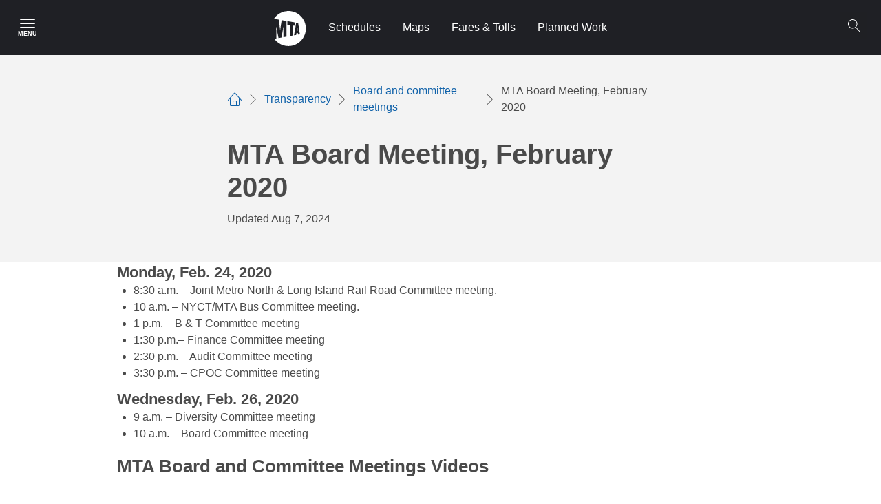

--- FILE ---
content_type: text/html; charset=UTF-8
request_url: https://www.mta.info/transparency/board-and-committee-meetings/February-2020
body_size: 11194
content:
  <!DOCTYPE html>
<html  lang="en" dir="ltr" prefix="content: http://purl.org/rss/1.0/modules/content/  dc: http://purl.org/dc/terms/  foaf: http://xmlns.com/foaf/0.1/  og: http://ogp.me/ns#  rdfs: http://www.w3.org/2000/01/rdf-schema#  schema: http://schema.org/  sioc: http://rdfs.org/sioc/ns#  sioct: http://rdfs.org/sioc/types#  skos: http://www.w3.org/2004/02/skos/core#  xsd: http://www.w3.org/2001/XMLSchema# ">
  <head>
    <meta charset="utf-8" />
<script async src="https://www.googletagmanager.com/gtag/js?id=G-RBMJZ3P3MQ"></script>
<script>window.dataLayer = window.dataLayer || [];function gtag(){dataLayer.push(arguments)};gtag("js", new Date());gtag("set", "developer_id.dMDhkMT", true);gtag("config", "G-RBMJZ3P3MQ", {"groups":"default","page_placeholder":"PLACEHOLDER_page_location"});</script>
<link rel="canonical" href="https://www.mta.info/transparency/board-and-committee-meetings/February-2020" />
<link rel="image_src" href="https://www.mta.info/themes/custom/bootstrap_mta/images/social_image.jpg" />
<meta property="og:site_name" content="MTA" />
<meta property="og:url" content="https://www.mta.info/transparency/board-and-committee-meetings/February-2020" />
<meta property="og:title" content="MTA Board Meeting, February 2020" />
<meta property="og:image" content="https://www.mta.info/themes/custom/bootstrap_mta/images/social_image.jpg" />
<meta name="twitter:card" content="summary_large_image" />
<meta name="twitter:site" content="@mta" />
<meta name="twitter:title" content="MTA Board Meeting, February 2020" />
<meta name="twitter:url" content="https://www.mta.info/transparency/board-and-committee-meetings/February-2020" />
<meta name="twitter:image" content="https://www.mta.info/themes/custom/bootstrap_mta/images/social_image.jpg" />
<meta name="facebook-domain-verification" content="5c9s915wwu7ujl7t5slm5nx88b2iqm" />
<meta name="google-site-verification" content="Gs_a5SJXLSVsOjXZs8vA7eMIk8cWVMElHmIznlcVI8U" />
<meta name="Generator" content="Drupal 10 (https://www.drupal.org)" />
<meta name="MobileOptimized" content="width" />
<meta name="HandheldFriendly" content="true" />
<meta name="viewport" content="width=device-width, initial-scale=1.0" />
<link rel="icon" href="/themes/custom/bootstrap_mta/favicon.ico" type="image/vnd.microsoft.icon" />
<link rel="alternate" hreflang="en" href="https://www.mta.info/transparency/board-and-committee-meetings/February-2020" />

    <meta http-equiv="X-UA-Compatible" content="IE=11">
    <meta http-equiv="X-UA-Compatible" content="IE=edge">
    <title>MTA Board Meeting, February 2020</title>
    
    <link rel="stylesheet" media="all" href="/core/assets/vendor/jquery.ui/themes/base/core.css?t8x25i" />
<link rel="stylesheet" media="all" href="/core/assets/vendor/jquery.ui/themes/base/controlgroup.css?t8x25i" />
<link rel="stylesheet" media="all" href="/core/assets/vendor/jquery.ui/themes/base/checkboxradio.css?t8x25i" />
<link rel="stylesheet" media="all" href="/core/assets/vendor/jquery.ui/themes/base/resizable.css?t8x25i" />
<link rel="stylesheet" media="all" href="/core/assets/vendor/jquery.ui/themes/base/button.css?t8x25i" />
<link rel="stylesheet" media="all" href="/core/assets/vendor/jquery.ui/themes/base/dialog.css?t8x25i" />
<link rel="stylesheet" media="all" href="/core/misc/components/progress.module.css?t8x25i" />
<link rel="stylesheet" media="all" href="/core/misc/components/ajax-progress.module.css?t8x25i" />
<link rel="stylesheet" media="all" href="/core/modules/system/css/components/align.module.css?t8x25i" />
<link rel="stylesheet" media="all" href="/core/modules/system/css/components/fieldgroup.module.css?t8x25i" />
<link rel="stylesheet" media="all" href="/core/modules/system/css/components/container-inline.module.css?t8x25i" />
<link rel="stylesheet" media="all" href="/core/modules/system/css/components/clearfix.module.css?t8x25i" />
<link rel="stylesheet" media="all" href="/core/modules/system/css/components/details.module.css?t8x25i" />
<link rel="stylesheet" media="all" href="/core/modules/system/css/components/hidden.module.css?t8x25i" />
<link rel="stylesheet" media="all" href="/core/modules/system/css/components/item-list.module.css?t8x25i" />
<link rel="stylesheet" media="all" href="/core/modules/system/css/components/js.module.css?t8x25i" />
<link rel="stylesheet" media="all" href="/core/modules/system/css/components/nowrap.module.css?t8x25i" />
<link rel="stylesheet" media="all" href="/core/modules/system/css/components/position-container.module.css?t8x25i" />
<link rel="stylesheet" media="all" href="/core/modules/system/css/components/reset-appearance.module.css?t8x25i" />
<link rel="stylesheet" media="all" href="/core/modules/system/css/components/resize.module.css?t8x25i" />
<link rel="stylesheet" media="all" href="/core/modules/system/css/components/system-status-counter.css?t8x25i" />
<link rel="stylesheet" media="all" href="/core/modules/system/css/components/system-status-report-counters.css?t8x25i" />
<link rel="stylesheet" media="all" href="/core/modules/system/css/components/system-status-report-general-info.css?t8x25i" />
<link rel="stylesheet" media="all" href="/core/modules/system/css/components/tablesort.module.css?t8x25i" />
<link rel="stylesheet" media="all" href="/modules/contrib/jquery_ui/assets/vendor/jquery.ui/themes/base/core.css?t8x25i" />
<link rel="stylesheet" media="all" href="/modules/contrib/jquery_ui/assets/vendor/jquery.ui/themes/base/draggable.css?t8x25i" />
<link rel="stylesheet" media="all" href="/modules/contrib/jquery_ui/assets/vendor/jquery.ui/themes/base/resizable.css?t8x25i" />
<link rel="stylesheet" media="all" href="/core/modules/ckeditor5/css/ckeditor5.dialog.fix.css?t8x25i" />
<link rel="stylesheet" media="all" href="/modules/contrib/responsive_table_filter/css/responsive-table-filter.css?t8x25i" />
<link rel="stylesheet" media="all" href="/core/modules/views/css/views.module.css?t8x25i" />
<link rel="stylesheet" media="all" href="/core/assets/vendor/jquery.ui/themes/base/theme.css?t8x25i" />
<link rel="stylesheet" media="all" href="/modules/custom/ckeditor5_mta_iframe/css/iframe.css?t8x25i" />
<link rel="stylesheet" media="all" href="/modules/contrib/jquery_ui/assets/vendor/jquery.ui/themes/base/theme.css?t8x25i" />
<link rel="stylesheet" media="all" href="/modules/custom/mta_accessibility/css/accessibility.css?t8x25i" />
<link rel="stylesheet" media="all" href="/modules/contrib/paragraphs/css/paragraphs.unpublished.css?t8x25i" />
<link rel="stylesheet" media="all" href="/themes/custom/bootstrap_mta/dist/mta-style.css?t8x25i" />

    
  </head>
  <body class="mta-bg-grey-100 mta-back-blue path-node page-node-type-generic-page has-glyphicons">
    <a href="#main-content" class="visually-hidden focusable skip-link">
      Skip to main content
    </a>
    
      <div class="dialog-off-canvas-main-canvas" data-off-canvas-main-canvas>
    
<section class="header" role="navigation">
                <div id="blockHeader" class="mta-flex mta-relative mta-h-500">
    <input id="mta-burger-trigger" class="mta-tr-burger mta-a11y--h" type="checkbox" aria-label="Main Menu" aria-roledescription="Click to Open Main Menu"/>
<label for="mta-burger-trigger" class="mta-order-first mta-cursor-pointer mta-tr-burger-label mta-flex mta-items-center mta-justify-center mta-w-500 hover:mta-bg-primary-300 mta-m-000 mta-relative mta-z-200">
  <div class="mta-tr-burger-open mta-flex mta-flex-col mta-items-center mta-justify-center">
    <div class="mta-mb-050">
      <svg width="22" height="14" fill="none" xmlns="http://www.w3.org/2000/svg" aria-hidden="true"><path fill-rule="evenodd" clip-rule="evenodd" d="M0 1a1 1 0 011-1h20a1 1 0 110 2H1a1 1 0 01-1-1zm0 6a1 1 0 011-1h20a1 1 0 110 2H1a1 1 0 01-1-1zm1 5a1 1 0 100 2h20a1 1 0 100-2H1z" fill="#fff"/></svg>
    </div>
    <span class="mta-text-sm mta-text-grey-000 mta-font-bold mta-uppercase mta-leading-300" aria-hidden="true">Menu</span>
  </div>
  <div class="mta-tr-burger-close mta-flex mta-flex-col mta-items-center mta-justify-center mta-hidden">
    <svg width="20" height="20" fill="none" xmlns="http://www.w3.org/2000/svg" aria-hidden="true"><path fill-rule="evenodd" clip-rule="evenodd" d="M10.743 10L19.844.898a.528.528 0 000-.745.529.529 0 00-.744 0L9.999 9.256.897.153a.527.527 0 00-.743.745L9.254 10l-9.1 9.102a.528.528 0 000 .745.528.528 0 00.745 0L10 10.744l9.1 9.103a.528.528 0 00.746-.745L10.746 10h-.003z" fill="#fff"/></svg>
    <span class="mta-a11y--h">Close Menu</span>
  </div>
</label>
<section class="mta-tr-burger-content mta-overflow-y-auto mta-fixed mta-left-0 mta-bottom-0 mta-top-800 mta-bg-grey-000 mta-z-1200 mta-w-full sm:mta-w-25 mta-p-200">
  
    

      
                        <div role="region" aria-label="Main menu region">
                    <ul class="mta-nav-primary mta-ml-000 mta-pl-000">
                                                <li>
            <a href="/schedules" class=" mta-font-bold mta-flex mta-items-center mta-border-b mta-border-grey-300 mta-min-h-600 mta-text-primary-300">Schedules</a>
                              </li>
                                        <li>
            <a href="/maps" class=" mta-font-bold mta-flex mta-items-center mta-border-b mta-border-grey-300 mta-min-h-600 mta-text-primary-300">Maps</a>
                              </li>
                                        <li>
            <a href="/fares-tolls" class=" mta-font-bold mta-flex mta-items-center mta-border-b mta-border-grey-300 mta-min-h-600 mta-text-primary-300">Fares and tolls</a>
                              </li>
                                        <li>
            <a href="/planned-service-changes" class=" mta-font-bold mta-flex mta-items-center mta-border-b mta-border-grey-300 mta-min-h-600 mta-text-primary-300">Planned Service Changes</a>
                              </li>
                                                    <li>
              <label for="mtaNavSecondary-1002" class="mta-font-bold mta-flex mta-items-center mta-border-b mta-border-grey-300 mta-min-h-600 mta-text-primary-300 mta-cursor-pointer">
                <span class="mta-flex-grow mta-mr-200">Travel</span>
                <svg role="presentation" width="9" height="16" viewBox="0 0 9 16" fill="none" xmlns="http://www.w3.org/2000/svg">
                  <path d="M0.507662 14.3288C0.324303 14.5118 0.22064 14.7599 0.219224 15.0189C0.217808 15.278 0.318755 15.5272 0.500102 15.7122C0.588538 15.803 0.694195 15.8752 0.810886 15.9246C0.927576 15.974 1.05295 15.9996 1.17968 16C1.3064 16.0003 1.43192 15.9754 1.54888 15.9266C1.66584 15.8779 1.7719 15.8063 1.86084 15.716L8.71744 8.82537C9.09542 8.44361 9.09542 7.82372 8.71744 7.44195L1.64539 0.282963C1.26741 -0.0950203 0.658854 -0.0950203 0.284652 0.282963C0.102302 0.466999 -6.68103e-07 0.715596 -6.56778e-07 0.974672C-6.45453e-07 1.23375 0.102302 1.48234 0.284652 1.66638L6.67256 8.12988L0.507662 14.3288Z" fill="#3178B5"/>
                </svg>
              </label>
              <input type="checkbox" id="mtaNavSecondary-1002" class="mta-tr-secondary mta-a11y--h" />
              <ul class="mta-ml-000 mta-overflow-y-auto mta-tr-secondary-content mta-absolute mta-inset-0 mta-bg-grey-000 mta-z-1200 mta-p-200">
                <li>
                  <label for="mtaNavSecondary-1002" class="mta-cursor-pointer mta-flex mta-items-center mta-border-b mta-border-grey-300 mta-min-h-600">
                    <div role="presentation" class="mta-mr-200 mta-flex mta-items-center">
                      <svg width="9" height="16" fill="none" xmlns="http://www.w3.org/2000/svg"><path d="M8.493 1.67A.983.983 0 008.19.076a.953.953 0 00-1.05.209L.283 7.174a.986.986 0 000 1.384l7.073 7.159a.958.958 0 001.36 0 .983.983 0 000-1.384L2.328 7.87l6.165-6.2z" fill="#1F2024"/></svg>
                    </div>
                    Back
                  </label>
                </li>
                                                                                              <li>
                                      <a href="/elevator-escalator-status" class=" mta-font-bold mta-flex mta-items-center mta-border-b mta-border-grey-300 mta-min-h-600 mta-text-primary-300">Elevator &amp; Escalator Status</a>
                                          </li>
                                        <li>
                                      <a href="/accessibility" class=" mta-font-bold mta-flex mta-items-center mta-border-b mta-border-grey-300 mta-min-h-600 mta-text-primary-300">Accessibility</a>
                                          </li>
                                        <li>
                                      <a href="/guides/service-alerts" class=" mta-font-bold mta-flex mta-items-center mta-border-b mta-border-grey-300 mta-min-h-600 mta-text-primary-300">Sign up for service alerts</a>
                                          </li>
                                        <li>
                                      <a href="/guides" class=" mta-font-bold mta-flex mta-items-center mta-border-b mta-border-grey-300 mta-min-h-600 mta-text-primary-300">Guides</a>
                                          </li>
                </ul>
              
                    </li>
                                        <li>
            <a href="/accessibility/access-a-ride" class=" mta-font-bold mta-flex mta-items-center mta-border-b mta-border-grey-300 mta-min-h-600 mta-text-primary-300">Access-A-Ride Paratransit</a>
                              </li>
                                                    <li>
              <label for="mtaNavSecondary-1003" class="mta-font-bold mta-flex mta-items-center mta-border-b mta-border-grey-300 mta-min-h-600 mta-text-primary-300 mta-cursor-pointer">
                <span class="mta-flex-grow mta-mr-200">About</span>
                <svg role="presentation" width="9" height="16" viewBox="0 0 9 16" fill="none" xmlns="http://www.w3.org/2000/svg">
                  <path d="M0.507662 14.3288C0.324303 14.5118 0.22064 14.7599 0.219224 15.0189C0.217808 15.278 0.318755 15.5272 0.500102 15.7122C0.588538 15.803 0.694195 15.8752 0.810886 15.9246C0.927576 15.974 1.05295 15.9996 1.17968 16C1.3064 16.0003 1.43192 15.9754 1.54888 15.9266C1.66584 15.8779 1.7719 15.8063 1.86084 15.716L8.71744 8.82537C9.09542 8.44361 9.09542 7.82372 8.71744 7.44195L1.64539 0.282963C1.26741 -0.0950203 0.658854 -0.0950203 0.284652 0.282963C0.102302 0.466999 -6.68103e-07 0.715596 -6.56778e-07 0.974672C-6.45453e-07 1.23375 0.102302 1.48234 0.284652 1.66638L6.67256 8.12988L0.507662 14.3288Z" fill="#3178B5"/>
                </svg>
              </label>
              <input type="checkbox" id="mtaNavSecondary-1003" class="mta-tr-secondary mta-a11y--h" />
              <ul class="mta-ml-000 mta-overflow-y-auto mta-tr-secondary-content mta-absolute mta-inset-0 mta-bg-grey-000 mta-z-1200 mta-p-200">
                <li>
                  <label for="mtaNavSecondary-1003" class="mta-cursor-pointer mta-flex mta-items-center mta-border-b mta-border-grey-300 mta-min-h-600">
                    <div role="presentation" class="mta-mr-200 mta-flex mta-items-center">
                      <svg width="9" height="16" fill="none" xmlns="http://www.w3.org/2000/svg"><path d="M8.493 1.67A.983.983 0 008.19.076a.953.953 0 00-1.05.209L.283 7.174a.986.986 0 000 1.384l7.073 7.159a.958.958 0 001.36 0 .983.983 0 000-1.384L2.328 7.87l6.165-6.2z" fill="#1F2024"/></svg>
                    </div>
                    Back
                  </label>
                </li>
                                                                                              <li>
                                      <a href="/about" class=" mta-font-bold mta-flex mta-items-center mta-border-b mta-border-grey-300 mta-min-h-600 mta-text-primary-300">About the MTA</a>
                                          </li>
                                        <li>
                                      <a href="/transparency" class=" mta-font-bold mta-flex mta-items-center mta-border-b mta-border-grey-300 mta-min-h-600 mta-text-primary-300">Transparency</a>
                                          </li>
                                        <li>
                                      <a href="/project" class=" mta-font-bold mta-flex mta-items-center mta-border-b mta-border-grey-300 mta-min-h-600 mta-text-primary-300">Projects</a>
                                          </li>
                                        <li>
                                      <a href="/safety-and-security" class=" mta-font-bold mta-flex mta-items-center mta-border-b mta-border-grey-300 mta-min-h-600 mta-text-primary-300">Safety and Security</a>
                                          </li>
                                        <li>
                                      <a href="/careers" class=" mta-font-bold mta-flex mta-items-center mta-border-b mta-border-grey-300 mta-min-h-600 mta-text-primary-300">Careers</a>
                                          </li>
                </ul>
              
                    </li>
                                                    <li>
              <label for="mtaNavSecondary-1004" class="mta-font-bold mta-flex mta-items-center mta-border-b mta-border-grey-300 mta-min-h-600 mta-text-primary-300 mta-cursor-pointer">
                <span class="mta-flex-grow mta-mr-200">Agencies</span>
                <svg role="presentation" width="9" height="16" viewBox="0 0 9 16" fill="none" xmlns="http://www.w3.org/2000/svg">
                  <path d="M0.507662 14.3288C0.324303 14.5118 0.22064 14.7599 0.219224 15.0189C0.217808 15.278 0.318755 15.5272 0.500102 15.7122C0.588538 15.803 0.694195 15.8752 0.810886 15.9246C0.927576 15.974 1.05295 15.9996 1.17968 16C1.3064 16.0003 1.43192 15.9754 1.54888 15.9266C1.66584 15.8779 1.7719 15.8063 1.86084 15.716L8.71744 8.82537C9.09542 8.44361 9.09542 7.82372 8.71744 7.44195L1.64539 0.282963C1.26741 -0.0950203 0.658854 -0.0950203 0.284652 0.282963C0.102302 0.466999 -6.68103e-07 0.715596 -6.56778e-07 0.974672C-6.45453e-07 1.23375 0.102302 1.48234 0.284652 1.66638L6.67256 8.12988L0.507662 14.3288Z" fill="#3178B5"/>
                </svg>
              </label>
              <input type="checkbox" id="mtaNavSecondary-1004" class="mta-tr-secondary mta-a11y--h" />
              <ul class="mta-ml-000 mta-overflow-y-auto mta-tr-secondary-content mta-absolute mta-inset-0 mta-bg-grey-000 mta-z-1200 mta-p-200">
                <li>
                  <label for="mtaNavSecondary-1004" class="mta-cursor-pointer mta-flex mta-items-center mta-border-b mta-border-grey-300 mta-min-h-600">
                    <div role="presentation" class="mta-mr-200 mta-flex mta-items-center">
                      <svg width="9" height="16" fill="none" xmlns="http://www.w3.org/2000/svg"><path d="M8.493 1.67A.983.983 0 008.19.076a.953.953 0 00-1.05.209L.283 7.174a.986.986 0 000 1.384l7.073 7.159a.958.958 0 001.36 0 .983.983 0 000-1.384L2.328 7.87l6.165-6.2z" fill="#1F2024"/></svg>
                    </div>
                    Back
                  </label>
                </li>
                                                                                              <li>
                                      <a href="/agency/new-york-city-transit" class=" mta-font-bold mta-flex mta-items-center mta-border-b mta-border-grey-300 mta-min-h-600 mta-text-primary-300">New York City Transit</a>
                                          </li>
                                        <li>
                                      <a href="/agency/bridges-and-tunnels" class=" mta-font-bold mta-flex mta-items-center mta-border-b mta-border-grey-300 mta-min-h-600 mta-text-primary-300">Bridges &amp; Tunnels</a>
                                          </li>
                                        <li>
                                      <a href="/agency/long-island-rail-road" class=" mta-font-bold mta-flex mta-items-center mta-border-b mta-border-grey-300 mta-min-h-600 mta-text-primary-300">Long Island Rail Road</a>
                                          </li>
                                        <li>
                                      <a href="/agency/metro-north-railroad" class=" mta-font-bold mta-flex mta-items-center mta-border-b mta-border-grey-300 mta-min-h-600 mta-text-primary-300">Metro-North Railroad</a>
                                          </li>
                                        <li>
                                      <a href="/agency" class=" mta-font-bold mta-flex mta-items-center mta-border-b mta-border-grey-300 mta-min-h-600 mta-text-primary-300">Other agencies and departments</a>
                                          </li>
                </ul>
              
                    </li>
                                                    <li>
              <label for="mtaNavSecondary-1005" class="mta-font-bold mta-flex mta-items-center mta-border-b mta-border-grey-300 mta-min-h-600 mta-text-primary-300 mta-cursor-pointer">
                <span class="mta-flex-grow mta-mr-200">Contact us</span>
                <svg role="presentation" width="9" height="16" viewBox="0 0 9 16" fill="none" xmlns="http://www.w3.org/2000/svg">
                  <path d="M0.507662 14.3288C0.324303 14.5118 0.22064 14.7599 0.219224 15.0189C0.217808 15.278 0.318755 15.5272 0.500102 15.7122C0.588538 15.803 0.694195 15.8752 0.810886 15.9246C0.927576 15.974 1.05295 15.9996 1.17968 16C1.3064 16.0003 1.43192 15.9754 1.54888 15.9266C1.66584 15.8779 1.7719 15.8063 1.86084 15.716L8.71744 8.82537C9.09542 8.44361 9.09542 7.82372 8.71744 7.44195L1.64539 0.282963C1.26741 -0.0950203 0.658854 -0.0950203 0.284652 0.282963C0.102302 0.466999 -6.68103e-07 0.715596 -6.56778e-07 0.974672C-6.45453e-07 1.23375 0.102302 1.48234 0.284652 1.66638L6.67256 8.12988L0.507662 14.3288Z" fill="#3178B5"/>
                </svg>
              </label>
              <input type="checkbox" id="mtaNavSecondary-1005" class="mta-tr-secondary mta-a11y--h" />
              <ul class="mta-ml-000 mta-overflow-y-auto mta-tr-secondary-content mta-absolute mta-inset-0 mta-bg-grey-000 mta-z-1200 mta-p-200">
                <li>
                  <label for="mtaNavSecondary-1005" class="mta-cursor-pointer mta-flex mta-items-center mta-border-b mta-border-grey-300 mta-min-h-600">
                    <div role="presentation" class="mta-mr-200 mta-flex mta-items-center">
                      <svg width="9" height="16" fill="none" xmlns="http://www.w3.org/2000/svg"><path d="M8.493 1.67A.983.983 0 008.19.076a.953.953 0 00-1.05.209L.283 7.174a.986.986 0 000 1.384l7.073 7.159a.958.958 0 001.36 0 .983.983 0 000-1.384L2.328 7.87l6.165-6.2z" fill="#1F2024"/></svg>
                    </div>
                    Back
                  </label>
                </li>
                                                                                              <li>
                                      <a href="https://contact.mta.info/s/customer-feedback" class=" mta-font-bold mta-flex mta-items-center mta-border-b mta-border-grey-300 mta-min-h-600 mta-text-primary-300">Give feedback</a>
                                          </li>
                                        <li>
                                      <a href="/contact-us" class=" mta-font-bold mta-flex mta-items-center mta-border-b mta-border-grey-300 mta-min-h-600 mta-text-primary-300">Contact the MTA</a>
                                          </li>
                                        <li>
                                      <a href="/agency/media-relations" class=" mta-font-bold mta-flex mta-items-center mta-border-b mta-border-grey-300 mta-min-h-600 mta-text-primary-300">Media Relations</a>
                                          </li>
                                        <li>
                                      <a href="/doing-business-with-us/procurement" class=" mta-font-bold mta-flex mta-items-center mta-border-b mta-border-grey-300 mta-min-h-600 mta-text-primary-300">Procurement and solicitations</a>
                                          </li>
                </ul>
              
                    </li>
                </ul>
              </div>
            
  
  </section>

<script>
  var trigger = document.getElementById('mta-burger-trigger');
  var headerBlock = document.getElementById('blockHeader');
  var menuContent = document.querySelector('.mta-tr-burger-content');

  trigger.addEventListener('change', window.burger_trigger = function() {
    var headerOffest = headerBlock.getBoundingClientRect();
    menuContent.style.top = headerOffest.bottom + "px";

    if (trigger.checked) {
      document.body.classList.add('mta-overflow-y-hidden');
    } else {
      document.body.classList.remove('mta-overflow-y-hidden');
    }
  });
</script>  
<div class="mta-flex mta-flex-grow mta-justify-evenly sm:mta-justify-start mta-absolute mta-inset-0 mta-bg-grey-900">
  <div class="mta-flex mta-w-full mta-justify-center mta-header-menu">
    <a href="/" class="mta-block mta-p-150 hover:mta-bg-primary-300" title="MTA">
      <svg width="47" height="51" xmlns="http://www.w3.org/2000/svg"><path d="M29.909 21.372l-2.743-.234v14.56l-4.088.724-.01-15.644-3.474-.308v-5.734l10.315 1.803v4.833zm7.785 12.484l-2.426.421-.283-2.122-2.363.307-.296 2.335-3.125.553 3.094-18.36 2.937.51 2.462 16.356zm-3.141-5.288l-.65-5.606h-.142l-.658 5.691 1.45-.085zM21.038 50.931c13.986 0 25.32-11.402 25.32-25.465C46.359 11.4 35.025 0 21.039 0 12.27 0 4.545 4.483 0 11.296l7.017 1.237 1.931 14.78c.007-.024.14-.009.14-.009l2.118-14.036 7.022 1.229V37.28l-4.432.776v-9.79s.164-4.217.067-4.938c0 0-.193.005-.196-.011l-2.644 15.236-4.403.777-3.236-16.412-.195-.014c-.069.594.237 5.744.237 5.744v11.243L.532 40.4c4.603 6.38 12.072 10.53 20.506 10.53v.001z" fill="#FFF" fill-rule="nonzero"/></svg>
    </a>
    <div class="mta-header-nav mta-hidden sm:mta-flex">
                                                    <a href="/schedules" data-header="0" class="mta-flex mta-items-center mta-block mta-px-150 mta-text-grey-000 hover:mta-text-grey-000 hover:mta-bg-primary-300" data-drupal-link-system-path="node/16">Schedules</a>
                                                    <a href="/maps" data-header="0" class="mta-flex mta-items-center mta-block mta-px-150 mta-text-grey-000 hover:mta-text-grey-000 hover:mta-bg-primary-300" data-drupal-link-system-path="node/66">Maps</a>
                                                    <a href="/fares-tolls" data-header="0" class="mta-flex mta-items-center mta-block mta-px-150 mta-text-grey-000 hover:mta-text-grey-000 hover:mta-bg-primary-300" data-drupal-link-system-path="node/36461">Fares &amp; Tolls</a>
                                                    <a href="/alerts" data-header="0" class="mta-flex mta-items-center mta-block mta-px-150 mta-text-grey-000 hover:mta-text-grey-000 hover:mta-bg-primary-300" data-drupal-link-system-path="node/14236">Planned Work</a>
              
    </div>
  </div>
  
      <script nonce="">
        (function() {
            // Create a script element
            const appScript = document.createElement('script');
            appScript.type = 'module';
            appScript.src = 'https://consist.mta.info/search-icon/index.js';

            // Once the script has loaded, add the custom element to the page
            appScript.onload = function() {
              const customElement = document.createElement(`search-icon`);
              document.getElementById('component-54132585').appendChild(customElement);
              customElement.addEventListener("click", function(e) {
                let elemMain = document.getElementById('main');
                if(elemMain !== null) {
                  if (elemMain.classList.contains('mta-search-spacing')) {
                      let elements = document.getElementsByClassName('search-mobile-button');
                      let firstMobile = elements[0];
                      if(firstMobile.classList.contains('mta-search-black')) {
                        elemMain.classList.remove("mta-search-spacing");
                      }
                    }
                  else {
                      elemMain.classList.add("mta-search-spacing");
                    }
                }
                // For the home page.
                let elemPost = document.getElementsByClassName('region-post-header');
                if(elemPost[0] !== null) {
                  if (elemPost[0].classList.contains('mta-search-spacing')) {
                      let elements = document.getElementsByClassName('search-mobile-button');
                      let firstMobile = elements[0];
                      if(firstMobile.classList.contains('mta-search-black')) {
                        elemPost[0].classList.remove("mta-search-spacing");
                      }
                    }
                  else {
                      elemPost[0].classList.add("mta-search-spacing");
                    }
                }
              }, false);
            };

            // Append the script to the document head
            document.head.appendChild(appScript);

            // Create a link element for the CSS file
            const cssLink = document.createElement('link');
            cssLink.rel = 'stylesheet';
            cssLink.href = 'https://consist.mta.info/search-icon/assets/index.css';

            // Append the link element to the document head
            document.head.appendChild(cssLink);
        })();
  </script>
  <div class="mta-search-link" id="component-54132585"></div>
</div>


  </div>

                    <div class="region region-post-header">
    
<section data-block-plugin-id="views-blockalert-block-block-1"  class="views-element-container block block-views block-views-blockalert-block-block-1 clearfix">
  
    

      <div class="form-group">

<div class="view view-alert-block view-id-alert_block view-display-id-block_1 js-view-dom-id-f2b9073670c584f9295162f7dd9969c2b2d5ea6c52d21cfed396f350065dc99d">
  
    
          <div id="befSelectedContainer_alert" class="mta-flex mta-mb-200 hidden"></div>
  
          </div>

<script>
  </script></div>

  </section>

<section data-block-plugin-id="emergency-block"  class="block block-mta-info block-emergency-block clearfix">
  
    

      
  </section>


<section id="ie-detected">
    <div class="mta-bg-alert-emergency">
    <div class="mta-flex mta-p-200">
      <div class="mta-w-75 mta-flex mta-flex-col md:mta-flex-row">
        <div class="mta-mr-500 mta-max-w-25 mta-mb-050">
          We have detected you are using an out-of-date browser. We no longer support this browser, so parts of the site might not work as you expect them to. We recommend updating your browser to the latest version.
        </div>
      </div>
    </div>
  </div>
  </section>
  </div>

      </section>

  <div role="main" class="main-container container js-quickedit-main-content" id="main">
    <div class="row">

            
                  <section class="col-sm-12">


                                      <div class="highlighted">  <div class="region region-highlighted">
    <div data-drupal-messages-fallback class="hidden"></div>
    <ol class="mta-breadcrumb mta-bullets-allow mta-flex mta-items-center mta-mx-000 mta-px-000 mta-mt-200 mta-mb-500" aria-label="Breadcrumb">
          <li class="mta-flex mta-items-center mta-mr-085">
                  <a class="mta-breadcrumb-link mta-flex mta-items-center mta-mr-085" href="/">
                      <span class="icon-home mta-text-3xl" aria-label="Home"></span>
            <span class="sr-only" aria-label="Link for Home">Home</span>
                    </a>
            <span class="icon icon-chevron-right"></span>
              </li>

          <li class="mta-flex mta-items-center mta-mr-085">
                  <a class="mta-breadcrumb-link mta-flex mta-items-center mta-mr-085" href="/transparency">
                      <span class="text" aria-label="Link for Transparency">Transparency</span>
                    </a>
            <span class="icon icon-chevron-right"></span>
              </li>

          <li class="mta-flex mta-items-center mta-mr-085">
                  <a class="mta-breadcrumb-link mta-flex mta-items-center mta-mr-085" href="/transparency/board-and-committee-meetings">
                      <span class="text" aria-label="Link for Board and committee meetings">Board and committee meetings</span>
                    </a>
            <span class="icon icon-chevron-right"></span>
              </li>

          <li class="mta-flex mta-items-center mta-mr-085">
         
                      <span class="text">MTA Board Meeting, February 2020</span>
                        </li>

      </ol>

  
<div class="mta-mb-500 mta-page-title mta-page-wrapper">
    <div class="mta-page-wrapper">
        <h1 class="sm:mta-text-6xl mta-mt-400 mta-leading-500 mta-font-bold">
        <span id="mta-board-meeting-february-2020">
          MTA Board Meeting, February 2020
  </span>

    </h1>
    
  <div class="mta-my-100 mta-text-2xl">Updated Aug 7, 2024</div>
  <div class="mta-mt-200 mta-text-2xl mta-mb-500"></div>
</div>

</div>


  </div>
</div>
                  
                                      <div class="mta-region-banner"></div>
                  
                                      <div class="highlighted-tabs"></div>
                  
                
                
                
                          <a id="main-content"></a>
            <div class="region region-content">
      
<article data-history-node-id="5411" about="/transparency/board-and-committee-meetings/February-2020" class="generic-page full clearfix">

  
    

  
  <div class="content">
    
      <div class="field field--name-field-blocks field--type-entity-reference-revisions field--label-hidden field--items">
              <div class="field--item">
<div  id="p39491" class="mta-mx-auto">
      
          
                      
<div id="p39486">
<div class="mta-w-full mta-prose mta-mb-200 mta-formatted-text" tabindex="0">
    <div class="mta-flex-grow">
            <div class="field field-label-hidden field--name-field-middle-column field--type-text-long field--label-hidden field--item"><h3>Monday, Feb.&nbsp;24, 2020</h3>
<ul>
<li>8:30 a.m. – Joint Metro-North&nbsp;&amp; Long Island Rail Road Committee meeting.</li>
<li>10&nbsp;a.m.&nbsp;– NYCT/MTA Bus Committee meeting.</li>
<li>1&nbsp;p.m. – B &amp; T Committee meeting</li>
<li>1:30 p.m.– Finance Committee meeting</li>
<li>2:30 p.m.&nbsp;– Audit Committee meeting</li>
<li>3:30 p.m.&nbsp;– CPOC Committee meeting</li>
</ul>
<h3>Wednesday, Feb.&nbsp;26, 2020</h3>
<ul>
<li>9 a.m.&nbsp;–&nbsp;Diversity Committee meeting</li>
<li>10 a.m.&nbsp;–&nbsp;Board Committee meeting</li>
</ul>
</div>
      </div>
    </div>
  
</div>

      </div></div>
              <div class="field--item">      <div id="p276746" class="mta-mb-500 mta-card-grid">
                        <h2 class="mta-mb-200 mta-leading-500" id="mta-board-and-committee-meetings-videos">
      MTA Board and Committee Meetings Videos
    </h2>

            <div class="mta-flex mta-flex-wrap sm:mta--mx-100">
              <div class="mta-w-full mta-flex sm:mta-w-50 lg:mta-w-33 mta-px-400 sm:mta-px-100 mta-mb-200">

    
    
<div  id="p276751" class="mta-flex mta-flex-col mta-flex-grow mta-border-b-4 mta-border-primary-300">
    <a href="https://youtu.be/NPGqbhaB1qk" class="mta-card mta-flex mta-flex-grow mta-flex-col">
                <span class="mta-flex mta-flex-grow mta-p-150 mta-pb-250 mta-text-3xl mta-min-h-1200">
            <span class="mta-card-content mta-relative mta-block mta-w-full">
                <span class="mta-card-title mta-font-bold">MNR/LIRR Committee meeting video</span>
                                 
                                                            <span class="mta-absolute mta-right-0 mta-bottom-0 icon icon-external"></span>
                                                </span>
        </span>
    </a>
</div></div>
              <div class="mta-w-full mta-flex sm:mta-w-50 lg:mta-w-33 mta-px-400 sm:mta-px-100 mta-mb-200">

    
    
<div  id="p276761" class="mta-flex mta-flex-col mta-flex-grow mta-border-b-4 mta-border-primary-300">
    <a href="https://youtu.be/RG0bHOVPx_w" class="mta-card mta-flex mta-flex-grow mta-flex-col">
                <span class="mta-flex mta-flex-grow mta-p-150 mta-pb-250 mta-text-3xl mta-min-h-1200">
            <span class="mta-card-content mta-relative mta-block mta-w-full">
                <span class="mta-card-title mta-font-bold">NYCT/MTA Bus Committee meeting video </span>
                                 
                                                            <span class="mta-absolute mta-right-0 mta-bottom-0 icon icon-external"></span>
                                                </span>
        </span>
    </a>
</div></div>
              <div class="mta-w-full mta-flex sm:mta-w-50 lg:mta-w-33 mta-px-400 sm:mta-px-100 mta-mb-200">

    
    
<div  id="p276771" class="mta-flex mta-flex-col mta-flex-grow mta-border-b-4 mta-border-primary-300">
    <a href="https://youtu.be/VmWH3UxAEWY" class="mta-card mta-flex mta-flex-grow mta-flex-col">
                <span class="mta-flex mta-flex-grow mta-p-150 mta-pb-250 mta-text-3xl mta-min-h-1200">
            <span class="mta-card-content mta-relative mta-block mta-w-full">
                <span class="mta-card-title mta-font-bold">Bridges and Tunnels Committee meeting video</span>
                                 
                                                            <span class="mta-absolute mta-right-0 mta-bottom-0 icon icon-external"></span>
                                                </span>
        </span>
    </a>
</div></div>
              <div class="mta-w-full mta-flex sm:mta-w-50 lg:mta-w-33 mta-px-400 sm:mta-px-100 mta-mb-200">

    
    
<div  id="p276781" class="mta-flex mta-flex-col mta-flex-grow mta-border-b-4 mta-border-primary-300">
    <a href="https://youtu.be/Cgbf2mqQT4I" class="mta-card mta-flex mta-flex-grow mta-flex-col">
                <span class="mta-flex mta-flex-grow mta-p-150 mta-pb-250 mta-text-3xl mta-min-h-1200">
            <span class="mta-card-content mta-relative mta-block mta-w-full">
                <span class="mta-card-title mta-font-bold">Finance Committee meeting video</span>
                                 
                                                            <span class="mta-absolute mta-right-0 mta-bottom-0 icon icon-external"></span>
                                                </span>
        </span>
    </a>
</div></div>
              <div class="mta-w-full mta-flex sm:mta-w-50 lg:mta-w-33 mta-px-400 sm:mta-px-100 mta-mb-200">

    
    
<div  id="p276791" class="mta-flex mta-flex-col mta-flex-grow mta-border-b-4 mta-border-primary-300">
    <a href="https://youtu.be/CkjY6CRrjaA" class="mta-card mta-flex mta-flex-grow mta-flex-col">
                <span class="mta-flex mta-flex-grow mta-p-150 mta-pb-250 mta-text-3xl mta-min-h-1200">
            <span class="mta-card-content mta-relative mta-block mta-w-full">
                <span class="mta-card-title mta-font-bold">Audit Committee meeting video</span>
                                 
                                                            <span class="mta-absolute mta-right-0 mta-bottom-0 icon icon-external"></span>
                                                </span>
        </span>
    </a>
</div></div>
              <div class="mta-w-full mta-flex sm:mta-w-50 lg:mta-w-33 mta-px-400 sm:mta-px-100 mta-mb-200">

    
    
<div  id="p276801" class="mta-flex mta-flex-col mta-flex-grow mta-border-b-4 mta-border-primary-300">
    <a href="https://youtu.be/OCY6YfbGZ1U" class="mta-card mta-flex mta-flex-grow mta-flex-col">
                <span class="mta-flex mta-flex-grow mta-p-150 mta-pb-250 mta-text-3xl mta-min-h-1200">
            <span class="mta-card-content mta-relative mta-block mta-w-full">
                <span class="mta-card-title mta-font-bold">Capital Program Oversight Committee meeting video</span>
                                 
                                                            <span class="mta-absolute mta-right-0 mta-bottom-0 icon icon-external"></span>
                                                </span>
        </span>
    </a>
</div></div>
              <div class="mta-w-full mta-flex sm:mta-w-50 lg:mta-w-33 mta-px-400 sm:mta-px-100 mta-mb-200">

    
    
<div  id="p276811" class="mta-flex mta-flex-col mta-flex-grow mta-border-b-4 mta-border-primary-300">
    <a href="https://youtu.be/o75afzOEFqg" class="mta-card mta-flex mta-flex-grow mta-flex-col">
                <span class="mta-flex mta-flex-grow mta-p-150 mta-pb-250 mta-text-3xl mta-min-h-1200">
            <span class="mta-card-content mta-relative mta-block mta-w-full">
                <span class="mta-card-title mta-font-bold">Diversity Committee meeting video</span>
                                 
                                                            <span class="mta-absolute mta-right-0 mta-bottom-0 icon icon-external"></span>
                                                </span>
        </span>
    </a>
</div></div>
              <div class="mta-w-full mta-flex sm:mta-w-50 lg:mta-w-33 mta-px-400 sm:mta-px-100 mta-mb-200">

    
    
<div  id="p276821" class="mta-flex mta-flex-col mta-flex-grow mta-border-b-4 mta-border-primary-300">
    <a href="https://youtu.be/z1epQ8tVGJU" class="mta-card mta-flex mta-flex-grow mta-flex-col">
                <span class="mta-flex mta-flex-grow mta-p-150 mta-pb-250 mta-text-3xl mta-min-h-1200">
            <span class="mta-card-content mta-relative mta-block mta-w-full">
                <span class="mta-card-title mta-font-bold">Board meeting video</span>
                                 
                                                            <span class="mta-absolute mta-right-0 mta-bottom-0 icon icon-external"></span>
                                                </span>
        </span>
    </a>
</div></div>
          </div>
  
              
          </div>
  </div>
              <div class="field--item">  <div id="p238416" class="paragraph paragraph--type--link-group paragraph--view-mode--default">
                      <h2 class="mta-mb-200 mta-leading-500" >
      Metro-North & LIRR Committee Meeting Materials
    </h2>


<div class="field field--name-field-link-group-links field--type-entity-reference-revisions field--label-hidden">
      <div class="field__items">
  

  
                              <div class="field--item">
                  
                            
                    
                          <a href="/document/14661" target=&quot;_blank&quot; role=button>
        <div class="image-link-button">
          <div class="text-box">
            <div class="link-title">Joint Metro-North LIRR Committee Book</div>
            <span class="icon icon-downloadable"></span>
          </div>
        </div>
      </a>
    </div>      
        </div>
  </div>




      </div>
</div>
              <div class="field--item">  <div id="p238426" class="paragraph paragraph--type--link-group paragraph--view-mode--default">
                      <h2 class="mta-mb-200 mta-leading-500" >
      NYCT/MTA Bus Committee Meeting Materials
    </h2>


<div class="field field--name-field-link-group-links field--type-entity-reference-revisions field--label-hidden">
      <div class="field__items">
  

  
                              <div class="field--item">
                  
                            
                    
                          <a href="/document/14666" target=&quot;_blank&quot; role=button>
        <div class="image-link-button">
          <div class="text-box">
            <div class="link-title">NYCT/MTA Bus Committee Book</div>
            <span class="icon icon-downloadable"></span>
          </div>
        </div>
      </a>
    </div>      
        </div>
  </div>




      </div>
</div>
              <div class="field--item">  <div id="p238436" class="paragraph paragraph--type--link-group paragraph--view-mode--default">
                      <h2 class="mta-mb-200 mta-leading-500" >
      Bridges and Tunnels Committee Meeting Materials
    </h2>


<div class="field field--name-field-link-group-links field--type-entity-reference-revisions field--label-hidden">
      <div class="field__items">
  

  
                              <div class="field--item">
                  
                            
                    
                          <a href="/document/14671" target=&quot;_blank&quot; role=button>
        <div class="image-link-button">
          <div class="text-box">
            <div class="link-title">Bridges and Tunnels Committee Book</div>
            <span class="icon icon-downloadable"></span>
          </div>
        </div>
      </a>
    </div>      
        </div>
  </div>




      </div>
</div>
              <div class="field--item">  <div id="p238241" class="paragraph paragraph--type--link-group paragraph--view-mode--default">
                      <h2 class="mta-mb-200 mta-leading-500" >
      Finance Committee Meeting Materials
    </h2>


<div class="field field--name-field-link-group-links field--type-entity-reference-revisions field--label-hidden">
      <div class="field__items">
  

  
                              <div class="field--item">
                  
                            
                    
                          <a href="/document/14541" target=&quot;_blank&quot; role=button>
        <div class="image-link-button">
          <div class="text-box">
            <div class="link-title">Accrual Statement of Operations (1 of 2)</div>
            <span class="icon icon-downloadable"></span>
          </div>
        </div>
      </a>
    </div>      
                              <div class="field--item">
                  
                            
                    
                          <a href="/document/14546" target=&quot;_blank&quot; role=button>
        <div class="image-link-button">
          <div class="text-box">
            <div class="link-title">Consolidated Accrual Explanations (2 of 2)</div>
            <span class="icon icon-downloadable"></span>
          </div>
        </div>
      </a>
    </div>      
                              <div class="field--item">
                  
                            
                    
                          <a href="/document/14691" target=&quot;_blank&quot; role=button>
        <div class="image-link-button">
          <div class="text-box">
            <div class="link-title">BudgetWatch</div>
            <span class="icon icon-downloadable"></span>
          </div>
        </div>
      </a>
    </div>      
                              <div class="field--item">
                  
                            
                    
                          <a href="/document/14551" target=&quot;_blank&quot; role=button>
        <div class="image-link-button">
          <div class="text-box">
            <div class="link-title">Debt Service</div>
            <span class="icon icon-downloadable"></span>
          </div>
        </div>
      </a>
    </div>      
                              <div class="field--item">
                  
                            
                    
                          <a href="/document/14556" target=&quot;_blank&quot; role=button>
        <div class="image-link-button">
          <div class="text-box">
            <div class="link-title">Farebox Ratios</div>
            <span class="icon icon-downloadable"></span>
          </div>
        </div>
      </a>
    </div>      
                              <div class="field--item">
                  
                            
                    
                          <a href="/document/14696" target=&quot;_blank&quot; role=button>
        <div class="image-link-button">
          <div class="text-box">
            <div class="link-title">Finance Committee Book</div>
            <span class="icon icon-downloadable"></span>
          </div>
        </div>
      </a>
    </div>      
                              <div class="field--item">
                  
                            
                    
                          <a href="/document/14561" target=&quot;_blank&quot; role=button>
        <div class="image-link-button">
          <div class="text-box">
            <div class="link-title">Fuel Hedge Program</div>
            <span class="icon icon-downloadable"></span>
          </div>
        </div>
      </a>
    </div>      
                              <div class="field--item">
                  
                            
                    
                          <a href="/document/14586" target=&quot;_blank&quot; role=button>
        <div class="image-link-button">
          <div class="text-box">
            <div class="link-title">Overtime (1 of 3)</div>
            <span class="icon icon-downloadable"></span>
          </div>
        </div>
      </a>
    </div>      
                              <div class="field--item">
                  
                            
                    
                          <a href="/document/14566" target=&quot;_blank&quot; role=button>
        <div class="image-link-button">
          <div class="text-box">
            <div class="link-title">Overtime (2 of 3)</div>
            <span class="icon icon-downloadable"></span>
          </div>
        </div>
      </a>
    </div>      
                              <div class="field--item">
                  
                            
                    
                          <a href="/document/14571" target=&quot;_blank&quot; role=button>
        <div class="image-link-button">
          <div class="text-box">
            <div class="link-title">Overtime (3 of 3)</div>
            <span class="icon icon-downloadable"></span>
          </div>
        </div>
      </a>
    </div>      
                              <div class="field--item">
                  
                            
                    
                          <a href="/document/14576" target=&quot;_blank&quot; role=button>
        <div class="image-link-button">
          <div class="text-box">
            <div class="link-title">Positions</div>
            <span class="icon icon-downloadable"></span>
          </div>
        </div>
      </a>
    </div>      
                              <div class="field--item">
                  
                            
                    
                          <a href="/document/14741" target=&quot;_blank&quot; role=button>
        <div class="image-link-button">
          <div class="text-box">
            <div class="link-title">Sales Tax Resolution (CPRB approved)</div>
            <span class="icon icon-downloadable"></span>
          </div>
        </div>
      </a>
    </div>      
                              <div class="field--item">
                  
                            
                    
                          <a href="/document/14711" target=&quot;_blank&quot; role=button>
        <div class="image-link-button">
          <div class="text-box">
            <div class="link-title">Sales Tax 2020 Supplemental Resolution</div>
            <span class="icon icon-downloadable"></span>
          </div>
        </div>
      </a>
    </div>      
                              <div class="field--item">
                  
                            
                    
                          <a href="/document/14581" target=&quot;_blank&quot; role=button>
        <div class="image-link-button">
          <div class="text-box">
            <div class="link-title">Subsidies</div>
            <span class="icon icon-downloadable"></span>
          </div>
        </div>
      </a>
    </div>      
                              <div class="field--item">
                  
                            
                    
                          <a href="/document/14701" target=&quot;_blank&quot; role=button>
        <div class="image-link-button">
          <div class="text-box">
            <div class="link-title">Updated MCRU Panel of Experts</div>
            <span class="icon icon-downloadable"></span>
          </div>
        </div>
      </a>
    </div>      
        </div>
  </div>




      </div>
</div>
              <div class="field--item">  <div id="p238446" class="paragraph paragraph--type--link-group paragraph--view-mode--default">
                      <h2 class="mta-mb-200 mta-leading-500" >
      Audit Committee Meeting Materials
    </h2>


<div class="field field--name-field-link-group-links field--type-entity-reference-revisions field--label-hidden">
      <div class="field__items">
  

  
                              <div class="field--item">
                  
                            
                    
                          <a href="/document/14676" target=&quot;_blank&quot; role=button>
        <div class="image-link-button">
          <div class="text-box">
            <div class="link-title">Audit Committee Book</div>
            <span class="icon icon-downloadable"></span>
          </div>
        </div>
      </a>
    </div>      
        </div>
  </div>




      </div>
</div>
              <div class="field--item">  <div id="p238456" class="paragraph paragraph--type--link-group paragraph--view-mode--default">
                      <h2 class="mta-mb-200 mta-leading-500" >
      Capital Program Oversight Committee Materials
    </h2>


<div class="field field--name-field-link-group-links field--type-entity-reference-revisions field--label-hidden">
      <div class="field__items">
  

  
                              <div class="field--item">
                  
                            
                    
                          <a href="/document/14681" target=&quot;_blank&quot; role=button>
        <div class="image-link-button">
          <div class="text-box">
            <div class="link-title">Capital Program Oversight Committee Book</div>
            <span class="icon icon-downloadable"></span>
          </div>
        </div>
      </a>
    </div>      
        </div>
  </div>




      </div>
</div>
              <div class="field--item">  <div id="p238466" class="paragraph paragraph--type--link-group paragraph--view-mode--default">
                      <h2 class="mta-mb-200 mta-leading-500" >
      Diversity Committee Meeting Materials
    </h2>


<div class="field field--name-field-link-group-links field--type-entity-reference-revisions field--label-hidden">
      <div class="field__items">
  

  
                              <div class="field--item">
                  
                            
                    
                          <a href="/document/14686" target=&quot;_blank&quot; role=button>
        <div class="image-link-button">
          <div class="text-box">
            <div class="link-title">Diversity Committee Book</div>
            <span class="icon icon-downloadable"></span>
          </div>
        </div>
      </a>
    </div>      
        </div>
  </div>




      </div>
</div>
              <div class="field--item">  <div id="p238496" class="paragraph paragraph--type--link-group paragraph--view-mode--default">
                      <h2 class="mta-mb-200 mta-leading-500" >
      Board Meeting Materials
    </h2>


<div class="field field--name-field-link-group-links field--type-entity-reference-revisions field--label-hidden">
      <div class="field__items">
  

  
                              <div class="field--item">
                  
                            
                    
                          <a href="/document/14736" target=&quot;_blank&quot; role=button>
        <div class="image-link-button">
          <div class="text-box">
            <div class="link-title">Board book</div>
            <span class="icon icon-downloadable"></span>
          </div>
        </div>
      </a>
    </div>      
                              <div class="field--item">
                  
                            
                    
                          <a href="/document/14816" target=&quot;_blank&quot; role=button>
        <div class="image-link-button">
          <div class="text-box">
            <div class="link-title">Capital Plan</div>
            <span class="icon icon-downloadable"></span>
          </div>
        </div>
      </a>
    </div>      
                              <div class="field--item">
                  
                            
                    
                          <a href="/document/14821" target=&quot;_blank&quot; role=button>
        <div class="image-link-button">
          <div class="text-box">
            <div class="link-title">Diversity Presentation</div>
            <span class="icon icon-downloadable"></span>
          </div>
        </div>
      </a>
    </div>      
                              <div class="field--item">
                  
                            
                    
                          <a href="/document/14811" target=&quot;_blank&quot; role=button>
        <div class="image-link-button">
          <div class="text-box">
            <div class="link-title">February Plan</div>
            <span class="icon icon-downloadable"></span>
          </div>
        </div>
      </a>
    </div>      
                              <div class="field--item">
                  
                            
                    
                          <a href="/document/15221" target=&quot;_blank&quot; role=button>
        <div class="image-link-button">
          <div class="text-box">
            <div class="link-title">2020 Adopted Budget, Feb Financial Plan 2020-2023</div>
            <span class="icon icon-downloadable"></span>
          </div>
        </div>
      </a>
    </div>      
                              <div class="field--item">
                  
                            
                    
                          <a href="/document/14806" target=&quot;_blank&quot; role=button>
        <div class="image-link-button">
          <div class="text-box">
            <div class="link-title">Presentation to MTA Board</div>
            <span class="icon icon-downloadable"></span>
          </div>
        </div>
      </a>
    </div>      
                              <div class="field--item">
                  
                            
                    
                          <a href="/document/14826" target=&quot;_blank&quot; role=button>
        <div class="image-link-button">
          <div class="text-box">
            <div class="link-title">Transformation Presentation</div>
            <span class="icon icon-downloadable"></span>
          </div>
        </div>
      </a>
    </div>      
        </div>
  </div>




      </div>
</div>
          </div>
  
  </div>

</article>


  </div>

              </section>

            
                </div>
  </div>

      <footer class="footer container-fluid" role="contentinfo">
        <div class="region region-footer">
    
<section data-block-plugin-id="footer-block"  class="block block-mta-info block-footer-block clearfix">
  
    

            <div class="menu-container menu-container-1">
      <h3 class="menu-title">
        <a class="link-title link" href="">THE MTA</a>
      </h4>
      <ul class="menu nav">
                  <li class="menu-item link">
            

                          <a href="/about" class="" >
                About the MTA
              </a>
                        
          </li>
                  <li class="menu-item link">
            

                          <a href="/contact-us" class="" >
                Contact Us
              </a>
                        
          </li>
                  <li class="menu-item link">
            

                          <a href="/careers" class="" >
                Careers
              </a>
                        
          </li>
                  <li class="menu-item link">
            

                          <a href="/transparency" class="" >
                Transparency
              </a>
                        
          </li>
              </ul>
    </div>
      <div class="menu-container menu-container-2">
      <h3 class="menu-title">
        <a class="link-title link" href="/">INFORMATION</a>
      </h4>
      <ul class="menu nav">
                  <li class="menu-item link">
            

                          <a href="/doing-business-with-us" class="" >
                Doing Business With Us
              </a>
                        
          </li>
                  <li class="menu-item link">
            

                          <a href="/press-release" class="" >
                Press Releases
              </a>
                        
          </li>
                  <li class="menu-item link">
            

                          <a href="/agency/arts-design" class="" >
                Arts &amp; Design
              </a>
                        
          </li>
                  <li class="menu-item link">
            

                          <a href="https://www.nytransitmuseum.org/" class="" >
                NY Transit Museum &amp; Shop
              </a>
                        
          </li>
              </ul>
    </div>
      <div class="menu-container menu-container-3">
      <h3 class="menu-title">
        <a class="link-title link" href="">Other</a>
      </h4>
      <ul class="menu nav">
                  <li class="menu-item link">
            

                          <a href="/terms-and-conditions" class="" >
                Terms &amp; Conditions
              </a>
                        
          </li>
                  <li class="menu-item link">
            

                          <a href="/privacy-policy" class="" >
                Privacy Policy
              </a>
                        
          </li>
                  <li class="menu-item social-network">
            

                                        <a href="https://www.facebook.com/mta/" target="_blank" class="" aria-label="Facebook Social Network Link">
                <span class="mta-icon-facebook"></span>
              </a>
              <a href="https://twitter.com/MTA" target="_blank" class="" aria-label="Twitter Social Network Link">
                <span class="mta-icon-twitter"></span>
              </a>
              <a href="	https://www.youtube.com/user/mtainfo" target="_blank" class="" aria-label="Youtube Social Network Link">
              <span class="mta-icon-youtube"></span>
              </a>
              <a href="https://www.instagram.com/mta/" target="_blank" class="" aria-label="Instagram Social Network Link">
                <span class="mta-icon-instagram"></span>
              </a>
                        
          </li>
              </ul>
    </div>
  
<div class="gtranslate">
    <div class="wrapper-select">
    <div class="gtranslate_wrapper"></div><script>window.gtranslateSettings = {"switcher_horizontal_position":"inline","switcher_vertical_position":"inline","horizontal_position":"inline","vertical_position":"inline","float_switcher_open_direction":"left","switcher_open_direction":"bottom","default_language":"en","native_language_names":1,"detect_browser_language":0,"add_new_line":1,"select_language_label":"Select Language","flag_size":32,"flag_style":"2d","globe_size":60,"alt_flags":[],"wrapper_selector":".gtranslate_wrapper","url_structure":"none","custom_domains":null,"languages":["en","ar","bg","zh-CN","zh-TW","hr","cs","da","nl","fi","fr","de","el","hi","it","ja","ko","no","pl","pt","ro","ru","es","sv","ca","tl","iw","id","lv","lt","sr","sk","sl","uk","vi","sq","et","gl","hu","mt","th","tr","fa","af","ms","sw","ga","cy","be","is","mk","yi","hy","az","eu","ka","ht","ur","bn","bs","ceb","gu","ha","hmn","ig","jw","kn","km","lo","la","mi","mr","mn","ne","pa","so","ta","te","yo","zu","my","ny","kk","mg","ml","si","st","su","tg","uz","am","co","haw","ku","ky","lb","ps","sm","gd","sn","sd","fy","xh"],"custom_css":""};</script><script>(function(){var js = document.createElement('script');js.setAttribute('src', 'https://cdn.gtranslate.net/widgets/latest/dropdown.js');js.setAttribute('data-gt-orig-url', '/transparency/board-and-committee-meetings/February-2020');js.setAttribute('data-gt-orig-domain', 'www.mta.info');document.body.appendChild(js);})();</script>
    <i class="fa fa-sort" aria-hidden="true"></i>
    </div>
    <div class="gtranslate-legend">
        <h2 class="legend-one">Powered by</h2>
        <span class="gtranslate-logo">
            <img src="https://www.gstatic.com/images/branding/googlelogo/1x/googlelogo_color_42x16dp.png" alt="Google Translate">
        </span>
        <p class="legend-two">Translate</p>
    </div>
</div>


  </section>

  </div>

    </footer>
  


  </div>

    
    <script type="application/json" data-drupal-selector="drupal-settings-json">{"path":{"baseUrl":"\/","pathPrefix":"","currentPath":"node\/5411","currentPathIsAdmin":false,"isFront":false,"currentLanguage":"en"},"pluralDelimiter":"\u0003","suppressDeprecationErrors":true,"ajaxPageState":{"libraries":"[base64]","theme":"bootstrap_mta","theme_token":null},"ajaxTrustedUrl":[],"google_analytics":{"account":"G-RBMJZ3P3MQ","trackOutbound":true,"trackMailto":true,"trackTel":true,"trackDownload":true,"trackDownloadExtensions":"7z|aac|arc|arj|asf|asx|avi|bin|csv|doc(x|m)?|dot(x|m)?|exe|flv|gif|gz|gzip|hqx|jar|jpe?g|js|mp(2|3|4|e?g)|mov(ie)?|msi|msp|pdf|phps|png|ppt(x|m)?|pot(x|m)?|pps(x|m)?|ppam|sld(x|m)?|thmx|qtm?|ra(m|r)?|sea|sit|tar|tgz|torrent|txt|wav|wma|wmv|wpd|xls(x|m|b)?|xlt(x|m)|xlam|xml|z|zip"},"bootstrap":{"forms_has_error_value_toggle":1,"modal_animation":1,"modal_backdrop":"true","modal_focus_input":1,"modal_keyboard":1,"modal_select_text":1,"modal_show":1,"modal_size":"","popover_enabled":1,"popover_animation":1,"popover_auto_close":1,"popover_container":"body","popover_content":"","popover_delay":"0","popover_html":0,"popover_placement":"right","popover_selector":"","popover_title":"","popover_trigger":"click","tooltip_enabled":1,"tooltip_animation":1,"tooltip_container":"body","tooltip_delay":"0","tooltip_html":0,"tooltip_placement":"auto left","tooltip_selector":"","tooltip_trigger":"hover"},"csp":{"nonce":"k7wsUEc60XFMh1Twia0rGQ"},"user":{"uid":0,"permissionsHash":"aa2749f39d2bb12d87137c2d69cfd7a5e463ccc2bc3432d44d31fc13aef5e8dd"}}</script>
<script src="/core/assets/vendor/jquery/jquery.min.js?v=3.7.1"></script>
<script src="/core/assets/vendor/underscore/underscore-min.js?v=1.13.7"></script>
<script src="/core/assets/vendor/once/once.min.js?v=1.0.1"></script>
<script src="/core/misc/drupalSettingsLoader.js?v=10.5.7"></script>
<script src="/core/misc/drupal.js?v=10.5.7"></script>
<script src="/core/misc/drupal.init.js?v=10.5.7"></script>
<script src="/core/assets/vendor/jquery.ui/ui/version-min.js?v=10.5.7"></script>
<script src="/core/assets/vendor/jquery.ui/ui/data-min.js?v=10.5.7"></script>
<script src="/core/assets/vendor/jquery.ui/ui/disable-selection-min.js?v=10.5.7"></script>
<script src="/core/assets/vendor/jquery.ui/ui/jquery-patch-min.js?v=10.5.7"></script>
<script src="/core/assets/vendor/jquery.ui/ui/scroll-parent-min.js?v=10.5.7"></script>
<script src="/core/assets/vendor/jquery.ui/ui/unique-id-min.js?v=10.5.7"></script>
<script src="/core/assets/vendor/jquery.ui/ui/focusable-min.js?v=10.5.7"></script>
<script src="/core/assets/vendor/jquery.ui/ui/keycode-min.js?v=10.5.7"></script>
<script src="/core/assets/vendor/jquery.ui/ui/plugin-min.js?v=10.5.7"></script>
<script src="/core/assets/vendor/jquery.ui/ui/widget-min.js?v=10.5.7"></script>
<script src="/core/assets/vendor/jquery.ui/ui/labels-min.js?v=10.5.7"></script>
<script src="/core/assets/vendor/jquery.ui/ui/widgets/controlgroup-min.js?v=10.5.7"></script>
<script src="/core/assets/vendor/jquery.ui/ui/form-reset-mixin-min.js?v=10.5.7"></script>
<script src="/core/assets/vendor/jquery.ui/ui/widgets/mouse-min.js?v=10.5.7"></script>
<script src="/core/assets/vendor/jquery.ui/ui/widgets/checkboxradio-min.js?v=10.5.7"></script>
<script src="/core/assets/vendor/jquery.ui/ui/widgets/draggable-min.js?v=10.5.7"></script>
<script src="/core/assets/vendor/jquery.ui/ui/widgets/resizable-min.js?v=10.5.7"></script>
<script src="/core/assets/vendor/jquery.ui/ui/widgets/button-min.js?v=10.5.7"></script>
<script src="/core/assets/vendor/jquery.ui/ui/widgets/dialog-min.js?v=10.5.7"></script>
<script src="/modules/contrib/jquery_ui/assets/vendor/jquery.ui/ui/version-min.js?v=1.13.2"></script>
<script src="/modules/contrib/jquery_ui/assets/vendor/jquery.ui/ui/data-min.js?v=1.13.2"></script>
<script src="/modules/contrib/jquery_ui/assets/vendor/jquery.ui/ui/disable-selection-min.js?v=1.13.2"></script>
<script src="/modules/contrib/jquery_ui/assets/vendor/jquery.ui/ui/focusable-min.js?v=1.13.2"></script>
<script src="/modules/contrib/jquery_ui/assets/vendor/jquery.ui/ui/form-min.js?v=1.13.2"></script>
<script src="/modules/contrib/jquery_ui/assets/vendor/jquery.ui/ui/ie-min.js?v=1.13.2"></script>
<script src="/modules/contrib/jquery_ui/assets/vendor/jquery.ui/ui/keycode-min.js?v=1.13.2"></script>
<script src="/modules/contrib/jquery_ui/assets/vendor/jquery.ui/ui/labels-min.js?v=1.13.2"></script>
<script src="/modules/contrib/jquery_ui/assets/vendor/jquery.ui/ui/plugin-min.js?v=1.13.2"></script>
<script src="/modules/contrib/jquery_ui/assets/vendor/jquery.ui/ui/safe-active-element-min.js?v=1.13.2"></script>
<script src="/modules/contrib/jquery_ui/assets/vendor/jquery.ui/ui/safe-blur-min.js?v=1.13.2"></script>
<script src="/modules/contrib/jquery_ui/assets/vendor/jquery.ui/ui/scroll-parent-min.js?v=1.13.2"></script>
<script src="/modules/contrib/jquery_ui/assets/vendor/jquery.ui/ui/tabbable-min.js?v=1.13.2"></script>
<script src="/modules/contrib/jquery_ui/assets/vendor/jquery.ui/ui/unique-id-min.js?v=1.13.2"></script>
<script src="/modules/contrib/jquery_ui/assets/vendor/jquery.ui/ui/widget-min.js?v=1.13.2"></script>
<script src="/modules/contrib/jquery_ui/assets/vendor/jquery.ui/ui/widgets/mouse-min.js?v=1.13.2"></script>
<script src="/modules/contrib/jquery_ui/assets/vendor/jquery.ui/ui/position-min.js?v=1.13.2"></script>
<script src="/modules/contrib/jquery_ui/assets/vendor/jquery.ui/ui/widgets/draggable-min.js?v=1.13.2"></script>
<script src="/modules/contrib/jquery_ui/assets/vendor/jquery.ui/ui/widgets/resizable-min.js?v=1.13.2"></script>
<script src="/core/assets/vendor/tabbable/index.umd.min.js?v=6.2.0"></script>
<script src="/core/assets/vendor/tua-body-scroll-lock/tua-bsl.umd.min.js?v=10.5.7"></script>
<script src="/themes/contrib/bootstrap/js/bootstrap-pre-init.js?t8x25i"></script>
<script src="/themes/contrib/bootstrap/js/drupal.bootstrap.js?t8x25i"></script>
<script src="/themes/contrib/bootstrap/js/attributes.js?t8x25i"></script>
<script src="/themes/contrib/bootstrap/js/theme.js?t8x25i"></script>
<script src="/themes/contrib/bootstrap/js/popover.js?t8x25i"></script>
<script src="/themes/contrib/bootstrap/js/tooltip.js?t8x25i"></script>
<script src="/themes/custom/bootstrap_mta/js/bootstrap-accessibility.min.js?t8x25i"></script>
<script src="/themes/custom/bootstrap_mta/bootstrap/assets/javascripts/bootstrap/affix.js?t8x25i"></script>
<script src="/themes/custom/bootstrap_mta/bootstrap/assets/javascripts/bootstrap/alert.js?t8x25i"></script>
<script src="/themes/custom/bootstrap_mta/bootstrap/assets/javascripts/bootstrap/button.js?t8x25i"></script>
<script src="/themes/custom/bootstrap_mta/bootstrap/assets/javascripts/bootstrap/carousel.js?t8x25i"></script>
<script src="/themes/custom/bootstrap_mta/bootstrap/assets/javascripts/bootstrap/collapse.js?t8x25i"></script>
<script src="/themes/custom/bootstrap_mta/bootstrap/assets/javascripts/bootstrap/dropdown.js?t8x25i"></script>
<script src="/themes/custom/bootstrap_mta/bootstrap/assets/javascripts/bootstrap/modal.js?t8x25i"></script>
<script src="/themes/custom/bootstrap_mta/bootstrap/assets/javascripts/bootstrap/tooltip.js?t8x25i"></script>
<script src="/themes/custom/bootstrap_mta/bootstrap/assets/javascripts/bootstrap/popover.js?t8x25i"></script>
<script src="/themes/custom/bootstrap_mta/bootstrap/assets/javascripts/bootstrap/scrollspy.js?t8x25i"></script>
<script src="/themes/custom/bootstrap_mta/bootstrap/assets/javascripts/bootstrap/tab.js?t8x25i"></script>
<script src="/themes/custom/bootstrap_mta/bootstrap/assets/javascripts/bootstrap/transition.js?t8x25i"></script>
<script src="/themes/custom/bootstrap_mta/bootstrap/assets/javascripts/bootstrap/confirmation.js?t8x25i"></script>
<script src="/themes/custom/bootstrap_mta/js/dialog-a11y-main.js?t8x25i"></script>
<script src="/themes/custom/bootstrap_mta/js/ssm.min.js?t8x25i"></script>
<script src="/themes/custom/bootstrap_mta/js/ssm.min.js.map?t8x25i"></script>
<script src="/themes/custom/bootstrap_mta/js/breakpoints.js?t8x25i"></script>
<script src="/themes/custom/bootstrap_mta/js/Acc.DC.API.mta-customized.js?t8x25i"></script>
<script src="/themes/custom/bootstrap_mta/js/calendar-generator.js?t8x25i"></script>
<script src="/themes/custom/bootstrap_mta/js/calendar-bootstrap.js?t8x25i"></script>
<script src="/themes/custom/bootstrap_mta/js/external_site.js?t8x25i"></script>
<script src="/themes/custom/bootstrap_mta/js/mask/dist/jquery.mask.min.js?t8x25i"></script>
<script src="/themes/custom/bootstrap_mta/js/js-hacks.js?t8x25i"></script>
<script src="/themes/custom/bootstrap_mta/js/lazyload.js?t8x25i"></script>
<script src="/themes/custom/bootstrap_mta/js/plugin-timeentry.js?t8x25i"></script>
<script src="/themes/custom/bootstrap_mta/js/timeentry.js?t8x25i"></script>
<script src="/modules/custom/ckeditor5_mta_iframe/js/iframe.js?t8x25i"></script>
<script src="/core/misc/progress.js?v=10.5.7"></script>
<script src="/themes/contrib/bootstrap/js/misc/progress.js?t8x25i"></script>
<script src="/core/assets/vendor/loadjs/loadjs.min.js?v=4.3.0"></script>
<script src="/core/misc/debounce.js?v=10.5.7"></script>
<script src="/core/misc/announce.js?v=10.5.7"></script>
<script src="/core/misc/message.js?v=10.5.7"></script>
<script src="/themes/contrib/bootstrap/js/misc/message.js?t8x25i"></script>
<script src="/core/misc/ajax.js?v=10.5.7"></script>
<script src="/themes/contrib/bootstrap/js/misc/ajax.js?t8x25i"></script>
<script src="/core/misc/displace.js?v=10.5.7"></script>
<script src="/core/misc/jquery.tabbable.shim.js?v=10.5.7"></script>
<script src="/core/misc/position.js?v=10.5.7"></script>
<script src="/themes/contrib/bootstrap/js/modal.js?t8x25i"></script>
<script src="/themes/contrib/bootstrap/js/dialog.js?t8x25i"></script>
<script src="/themes/contrib/bootstrap/js/modal.jquery.ui.bridge.js?t8x25i"></script>
<script src="/core/misc/dialog/dialog-deprecation.js?v=10.5.7"></script>
<script src="/core/misc/dialog/dialog.js?v=10.5.7"></script>
<script src="/core/misc/dialog/dialog.position.js?v=10.5.7"></script>
<script src="/core/misc/dialog/dialog.ajax.js?v=10.5.7"></script>
<script src="/themes/contrib/bootstrap/js/misc/dialog.ajax.js?t8x25i"></script>
<script src="/modules/contrib/google_analytics/js/google_analytics.js?v=10.5.7"></script>
<script src="/modules/custom/mta_accessibility/js/accessibility.js?t8x25i"></script>

  </body>
</html>


--- FILE ---
content_type: text/css
request_url: https://www.mta.info/modules/custom/ckeditor5_mta_iframe/css/iframe.css?t8x25i
body_size: 236
content:
.mta-iframe-btn {
  background: #0F61A9;
  padding: 5px 10px;
  line-height: 1em;
  color: white;
  border-radius: 5px;
  margin-left: 10px;
  margin-right: 10px;

  
    
}
.mta-iframe-btn:hover {
  cursor: pointer;
}

.mta-iframe-btn:focus, .mta-iframe-btn:focus-visible {
  outline: midnightblue auto 1px;
}


.mta-iframe .modal-dialog{
  height: 100%;
  max-height: 435px;
}

@media screen and (min-width: 576px) and (max-width: 960px) {
  .mta-iframe .modal-dialog {
    max-height: 470px;
  }
}

@media screen and (max-width: 575px) {
  .mta-iframe .modal-dialog {
    max-height: 530px;
  }
}



.mta-iframe .modal-content {
  height: 100%;
}

.mta-iframe .modal-content {
  display: flex;
  flex-direction: column;
}

.mta-iframe .modal-header {
  display: flex;
  justify-content: flex-end;
  align-items: flex-start;
}

.mta-iframe .modal-body {
  padding-bottom: 0;
}

.mta-iframe button.close {
  top: 25%;
}

.mta-iframe .modal-body {
  height: 100%;
}
 

@media (max-width: 920px) {
  .mta-iframe .modal-dialog {
        width: auto;
        margin: 10px;
    }
}

@media (min-width: 920px) {
  .mta-iframe .modal-dialog {
        width: 900px;
    }
}


.mta-iframe iframe {
  width: 100%;
  height: 100%;
}

.mta-iframe:not(.mta-iframe-width-title) .modal-header {
  border-bottom: none;
  padding-bottom: 0;
}

.mta-iframe:not(.mta-iframe-width-title) .modal-body {
  padding-top: 0;
}

.mta-iframe.mta-iframe-width-title .modal-content .modal-header {
  text-align: left !important;
}
.mta-iframe.mta-iframe-width-title .modal-content .modal-header h3 {
  font-size: 24px;
  flex-grow: 1
}

--- FILE ---
content_type: application/javascript
request_url: https://www.mta.info/themes/custom/bootstrap_mta/js/external_site.js?t8x25i
body_size: 629
content:
(function ($, Drupal) {
  'use strict';

  var defaults = {
    screenWidth: $(window).width(),
    breakpoints: {
      mobile: 767,
      tablet: 959
    }
  };

  function bindEvents() {
    loadResponsiveImage();
    loadSubmenus();
    translate();
  }

  function loadResponsiveImage() {
    if (navigator.userAgent.search("MSIE") >= 0 ||
          (!(window.ActiveXObject) && "ActiveXObject" in window) ||
          navigator.userAgent.indexOf("Edge") >= 0 ||
          (navigator.userAgent.search("Safari") >= 0 && navigator.userAgent.search("Chrome") < 0) ||
            navigator.userAgent.search("Opera") >= 0) {
      //code goes here
      var arrayPictures = $('body').find('picture');
      changeImage(arrayPictures);

      $(window).resize(function() {
        defaults.screenWidth = $(window).width();
        changeImage(arrayPictures);
      });
    }

    function changeImage(arrayPictures) {
      if (defaults.screenWidth <= defaults.breakpoints.mobile) {
        loadNewImage(arrayPictures, 'imgMobile');

      } else if (defaults.screenWidth <= defaults.breakpoints.tablet) {
        loadNewImage(arrayPictures, 'imgTablet');

      } else {
        loadNewImage(arrayPictures, 'imgDesktop');
      }
    }

    function loadNewImage(arrayPictures, target) {
      $.each(arrayPictures, function() {
        var imgBox = $(this).find('img');

        imgBox.attr('src', imgBox.data(target));
      });
    }
  }

  function loadSubmenus() {
    $('.wrapper-menu .dropdown').on('click', function() {
      if (defaults.screenWidth > defaults.breakpoints.tablet) {
        $(this).find('.bg-submenu').css('height', $(this).find('.dropdown-menu').css('height'));
      } else {
        $('.bg-submenu-mobile').css('height', $('.menu.nav').css('height'));
      }
    });
  }

  function translate() {
    $('body').on('DOMSubtreeModified', '#google_translate_element2', function(){
      if($('#goog-gt-tt').length > 0) {
        $('#goog-gt-tt').remove();
      }
    });
  }

  Drupal.behaviors.mtaExternalSite = {
    attach: function(context, settings) {
      var externalLinks = $('a.mta-external-site'),
          textExternal = '';

      $.each(externalLinks, function() {
        var $this = $(this);

        if ($this.find('.link-title').length > 0) {
          textExternal = $this.find('.link-title').text();
        } else {
          textExternal = $this.text();
        }

        $this.attr('aria-label', 'Click to open a confirmation modal to open link ' + textExternal + ' in a new tab').attr('aria-hidden', false).attr('role', 'button');
      });

      bindEvents();
    }
  }

}(jQuery, Drupal));


--- FILE ---
content_type: text/javascript
request_url: https://consist.mta.info/search-icon/index.js
body_size: 186509
content:
var NN=(e,t)=>()=>(t||e((t={exports:{}}).exports,t),t.exports);var OQ=NN((RQ,qd)=>{function IP(e,t){for(var n=0;n<t.length;n++){const r=t[n];if(typeof r!="string"&&!Array.isArray(r)){for(const i in r)if(i!=="default"&&!(i in e)){const a=Object.getOwnPropertyDescriptor(r,i);a&&Object.defineProperty(e,i,a.get?a:{enumerable:!0,get:()=>r[i]})}}}return Object.freeze(Object.defineProperty(e,Symbol.toStringTag,{value:"Module"}))}(function(){const t=document.createElement("link").relList;if(t&&t.supports&&t.supports("modulepreload"))return;for(const i of document.querySelectorAll('link[rel="modulepreload"]'))r(i);new MutationObserver(i=>{for(const a of i)if(a.type==="childList")for(const s of a.addedNodes)s.tagName==="LINK"&&s.rel==="modulepreload"&&r(s)}).observe(document,{childList:!0,subtree:!0});function n(i){const a={};return i.integrity&&(a.integrity=i.integrity),i.referrerPolicy&&(a.referrerPolicy=i.referrerPolicy),i.crossOrigin==="use-credentials"?a.credentials="include":i.crossOrigin==="anonymous"?a.credentials="omit":a.credentials="same-origin",a}function r(i){if(i.ep)return;i.ep=!0;const a=n(i);fetch(i.href,a)}})();var fn=typeof globalThis<"u"?globalThis:typeof window<"u"?window:typeof global<"u"?global:typeof self<"u"?self:{};function Vu(e){return e&&e.__esModule&&Object.prototype.hasOwnProperty.call(e,"default")?e.default:e}var CP={exports:{}},jh={},TP={exports:{}},Ue={};/**
 * @license React
 * react.production.min.js
 *
 * Copyright (c) Facebook, Inc. and its affiliates.
 *
 * This source code is licensed under the MIT license found in the
 * LICENSE file in the root directory of this source tree.
 */var Dc=Symbol.for("react.element"),FN=Symbol.for("react.portal"),$N=Symbol.for("react.fragment"),MN=Symbol.for("react.strict_mode"),LN=Symbol.for("react.profiler"),HN=Symbol.for("react.provider"),UN=Symbol.for("react.context"),WN=Symbol.for("react.forward_ref"),BN=Symbol.for("react.suspense"),zN=Symbol.for("react.memo"),YN=Symbol.for("react.lazy"),$S=Symbol.iterator;function qN(e){return e===null||typeof e!="object"?null:(e=$S&&e[$S]||e["@@iterator"],typeof e=="function"?e:null)}var AP={isMounted:function(){return!1},enqueueForceUpdate:function(){},enqueueReplaceState:function(){},enqueueSetState:function(){}},kP=Object.assign,DP={};function Qu(e,t,n){this.props=e,this.context=t,this.refs=DP,this.updater=n||AP}Qu.prototype.isReactComponent={};Qu.prototype.setState=function(e,t){if(typeof e!="object"&&typeof e!="function"&&e!=null)throw Error("setState(...): takes an object of state variables to update or a function which returns an object of state variables.");this.updater.enqueueSetState(this,e,t,"setState")};Qu.prototype.forceUpdate=function(e){this.updater.enqueueForceUpdate(this,e,"forceUpdate")};function jP(){}jP.prototype=Qu.prototype;function Hy(e,t,n){this.props=e,this.context=t,this.refs=DP,this.updater=n||AP}var Uy=Hy.prototype=new jP;Uy.constructor=Hy;kP(Uy,Qu.prototype);Uy.isPureReactComponent=!0;var MS=Array.isArray,NP=Object.prototype.hasOwnProperty,Wy={current:null},FP={key:!0,ref:!0,__self:!0,__source:!0};function $P(e,t,n){var r,i={},a=null,s=null;if(t!=null)for(r in t.ref!==void 0&&(s=t.ref),t.key!==void 0&&(a=""+t.key),t)NP.call(t,r)&&!FP.hasOwnProperty(r)&&(i[r]=t[r]);var l=arguments.length-2;if(l===1)i.children=n;else if(1<l){for(var c=Array(l),d=0;d<l;d++)c[d]=arguments[d+2];i.children=c}if(e&&e.defaultProps)for(r in l=e.defaultProps,l)i[r]===void 0&&(i[r]=l[r]);return{$$typeof:Dc,type:e,key:a,ref:s,props:i,_owner:Wy.current}}function VN(e,t){return{$$typeof:Dc,type:e.type,key:t,ref:e.ref,props:e.props,_owner:e._owner}}function By(e){return typeof e=="object"&&e!==null&&e.$$typeof===Dc}function QN(e){var t={"=":"=0",":":"=2"};return"$"+e.replace(/[=:]/g,function(n){return t[n]})}var LS=/\/+/g;function iv(e,t){return typeof e=="object"&&e!==null&&e.key!=null?QN(""+e.key):t.toString(36)}function Id(e,t,n,r,i){var a=typeof e;(a==="undefined"||a==="boolean")&&(e=null);var s=!1;if(e===null)s=!0;else switch(a){case"string":case"number":s=!0;break;case"object":switch(e.$$typeof){case Dc:case FN:s=!0}}if(s)return s=e,i=i(s),e=r===""?"."+iv(s,0):r,MS(i)?(n="",e!=null&&(n=e.replace(LS,"$&/")+"/"),Id(i,t,n,"",function(d){return d})):i!=null&&(By(i)&&(i=VN(i,n+(!i.key||s&&s.key===i.key?"":(""+i.key).replace(LS,"$&/")+"/")+e)),t.push(i)),1;if(s=0,r=r===""?".":r+":",MS(e))for(var l=0;l<e.length;l++){a=e[l];var c=r+iv(a,l);s+=Id(a,t,n,c,i)}else if(c=qN(e),typeof c=="function")for(e=c.call(e),l=0;!(a=e.next()).done;)a=a.value,c=r+iv(a,l++),s+=Id(a,t,n,c,i);else if(a==="object")throw t=String(e),Error("Objects are not valid as a React child (found: "+(t==="[object Object]"?"object with keys {"+Object.keys(e).join(", ")+"}":t)+"). If you meant to render a collection of children, use an array instead.");return s}function Vf(e,t,n){if(e==null)return e;var r=[],i=0;return Id(e,r,"","",function(a){return t.call(n,a,i++)}),r}function GN(e){if(e._status===-1){var t=e._result;t=t(),t.then(function(n){(e._status===0||e._status===-1)&&(e._status=1,e._result=n)},function(n){(e._status===0||e._status===-1)&&(e._status=2,e._result=n)}),e._status===-1&&(e._status=0,e._result=t)}if(e._status===1)return e._result.default;throw e._result}var wn={current:null},Cd={transition:null},KN={ReactCurrentDispatcher:wn,ReactCurrentBatchConfig:Cd,ReactCurrentOwner:Wy};Ue.Children={map:Vf,forEach:function(e,t,n){Vf(e,function(){t.apply(this,arguments)},n)},count:function(e){var t=0;return Vf(e,function(){t++}),t},toArray:function(e){return Vf(e,function(t){return t})||[]},only:function(e){if(!By(e))throw Error("React.Children.only expected to receive a single React element child.");return e}};Ue.Component=Qu;Ue.Fragment=$N;Ue.Profiler=LN;Ue.PureComponent=Hy;Ue.StrictMode=MN;Ue.Suspense=BN;Ue.__SECRET_INTERNALS_DO_NOT_USE_OR_YOU_WILL_BE_FIRED=KN;Ue.cloneElement=function(e,t,n){if(e==null)throw Error("React.cloneElement(...): The argument must be a React element, but you passed "+e+".");var r=kP({},e.props),i=e.key,a=e.ref,s=e._owner;if(t!=null){if(t.ref!==void 0&&(a=t.ref,s=Wy.current),t.key!==void 0&&(i=""+t.key),e.type&&e.type.defaultProps)var l=e.type.defaultProps;for(c in t)NP.call(t,c)&&!FP.hasOwnProperty(c)&&(r[c]=t[c]===void 0&&l!==void 0?l[c]:t[c])}var c=arguments.length-2;if(c===1)r.children=n;else if(1<c){l=Array(c);for(var d=0;d<c;d++)l[d]=arguments[d+2];r.children=l}return{$$typeof:Dc,type:e.type,key:i,ref:a,props:r,_owner:s}};Ue.createContext=function(e){return e={$$typeof:UN,_currentValue:e,_currentValue2:e,_threadCount:0,Provider:null,Consumer:null,_defaultValue:null,_globalName:null},e.Provider={$$typeof:HN,_context:e},e.Consumer=e};Ue.createElement=$P;Ue.createFactory=function(e){var t=$P.bind(null,e);return t.type=e,t};Ue.createRef=function(){return{current:null}};Ue.forwardRef=function(e){return{$$typeof:WN,render:e}};Ue.isValidElement=By;Ue.lazy=function(e){return{$$typeof:YN,_payload:{_status:-1,_result:e},_init:GN}};Ue.memo=function(e,t){return{$$typeof:zN,type:e,compare:t===void 0?null:t}};Ue.startTransition=function(e){var t=Cd.transition;Cd.transition={};try{e()}finally{Cd.transition=t}};Ue.unstable_act=function(){throw Error("act(...) is not supported in production builds of React.")};Ue.useCallback=function(e,t){return wn.current.useCallback(e,t)};Ue.useContext=function(e){return wn.current.useContext(e)};Ue.useDebugValue=function(){};Ue.useDeferredValue=function(e){return wn.current.useDeferredValue(e)};Ue.useEffect=function(e,t){return wn.current.useEffect(e,t)};Ue.useId=function(){return wn.current.useId()};Ue.useImperativeHandle=function(e,t,n){return wn.current.useImperativeHandle(e,t,n)};Ue.useInsertionEffect=function(e,t){return wn.current.useInsertionEffect(e,t)};Ue.useLayoutEffect=function(e,t){return wn.current.useLayoutEffect(e,t)};Ue.useMemo=function(e,t){return wn.current.useMemo(e,t)};Ue.useReducer=function(e,t,n){return wn.current.useReducer(e,t,n)};Ue.useRef=function(e){return wn.current.useRef(e)};Ue.useState=function(e){return wn.current.useState(e)};Ue.useSyncExternalStore=function(e,t,n){return wn.current.useSyncExternalStore(e,t,n)};Ue.useTransition=function(){return wn.current.useTransition()};Ue.version="18.2.0";TP.exports=Ue;var ae=TP.exports;const bu=Vu(ae),Vd=IP({__proto__:null,default:bu},[ae]);/**
 * @license React
 * react-jsx-runtime.production.min.js
 *
 * Copyright (c) Facebook, Inc. and its affiliates.
 *
 * This source code is licensed under the MIT license found in the
 * LICENSE file in the root directory of this source tree.
 */var XN=ae,ZN=Symbol.for("react.element"),JN=Symbol.for("react.fragment"),eF=Object.prototype.hasOwnProperty,tF=XN.__SECRET_INTERNALS_DO_NOT_USE_OR_YOU_WILL_BE_FIRED.ReactCurrentOwner,nF={key:!0,ref:!0,__self:!0,__source:!0};function MP(e,t,n){var r,i={},a=null,s=null;n!==void 0&&(a=""+n),t.key!==void 0&&(a=""+t.key),t.ref!==void 0&&(s=t.ref);for(r in t)eF.call(t,r)&&!nF.hasOwnProperty(r)&&(i[r]=t[r]);if(e&&e.defaultProps)for(r in t=e.defaultProps,t)i[r]===void 0&&(i[r]=t[r]);return{$$typeof:ZN,type:e,key:a,ref:s,props:i,_owner:tF.current}}jh.Fragment=JN;jh.jsx=MP;jh.jsxs=MP;CP.exports=jh;var zy=CP.exports;const rF=zy.Fragment,St=zy.jsx,tg=zy.jsxs;/**
 * @remix-run/router v1.0.3
 *
 * Copyright (c) Remix Software Inc.
 *
 * This source code is licensed under the MIT license found in the
 * LICENSE.md file in the root directory of this source tree.
 *
 * @license MIT
 */function Qd(){return Qd=Object.assign?Object.assign.bind():function(e){for(var t=1;t<arguments.length;t++){var n=arguments[t];for(var r in n)Object.prototype.hasOwnProperty.call(n,r)&&(e[r]=n[r])}return e},Qd.apply(this,arguments)}var fa;(function(e){e.Pop="POP",e.Push="PUSH",e.Replace="REPLACE"})(fa||(fa={}));const HS="popstate";function iF(e){e===void 0&&(e={});function t(r,i){let{pathname:a,search:s,hash:l}=r.location;return ng("",{pathname:a,search:s,hash:l},i.state&&i.state.usr||null,i.state&&i.state.key||"default")}function n(r,i){return typeof i=="string"?i:Yy(i)}return uF(t,n,null,e)}function aF(){return Math.random().toString(36).substr(2,8)}function US(e){return{usr:e.state,key:e.key}}function ng(e,t,n,r){return n===void 0&&(n=null),Qd({pathname:typeof e=="string"?e:e.pathname,search:"",hash:""},typeof t=="string"?Nh(t):t,{state:n,key:t&&t.key||r||aF()})}function Yy(e){let{pathname:t="/",search:n="",hash:r=""}=e;return n&&n!=="?"&&(t+=n.charAt(0)==="?"?n:"?"+n),r&&r!=="#"&&(t+=r.charAt(0)==="#"?r:"#"+r),t}function Nh(e){let t={};if(e){let n=e.indexOf("#");n>=0&&(t.hash=e.substr(n),e=e.substr(0,n));let r=e.indexOf("?");r>=0&&(t.search=e.substr(r),e=e.substr(0,r)),e&&(t.pathname=e)}return t}function oF(e){let t=typeof window<"u"&&typeof window.location<"u"&&window.location.origin!=="null"?window.location.origin:"unknown://unknown",n=typeof e=="string"?e:Yy(e);return new URL(n,t)}function uF(e,t,n,r){r===void 0&&(r={});let{window:i=document.defaultView,v5Compat:a=!1}=r,s=i.history,l=fa.Pop,c=null;function d(){l=fa.Pop,c&&c({action:l,location:v.location})}function m(g,w){l=fa.Push;let _=ng(v.location,g,w);n&&n(_,g);let I=US(_),b=v.createHref(_);try{s.pushState(I,"",b)}catch{i.location.assign(b)}a&&c&&c({action:l,location:v.location})}function h(g,w){l=fa.Replace;let _=ng(v.location,g,w);n&&n(_,g);let I=US(_),b=v.createHref(_);s.replaceState(I,"",b),a&&c&&c({action:l,location:v.location})}let v={get action(){return l},get location(){return e(i,s)},listen(g){if(c)throw new Error("A history only accepts one active listener");return i.addEventListener(HS,d),c=g,()=>{i.removeEventListener(HS,d),c=null}},createHref(g){return t(i,g)},encodeLocation(g){let w=oF(Yy(g));return Qd({},g,{pathname:w.pathname,search:w.search,hash:w.hash})},push:m,replace:h,go(g){return s.go(g)}};return v}var WS;(function(e){e.data="data",e.deferred="deferred",e.redirect="redirect",e.error="error"})(WS||(WS={}));function sF(e,t,n){n===void 0&&(n="/");let r=typeof t=="string"?Nh(t):t,i=HP(r.pathname||"/",n);if(i==null)return null;let a=LP(e);lF(a);let s=null;for(let l=0;s==null&&l<a.length;++l)s=yF(a[l],wF(i));return s}function LP(e,t,n,r){return t===void 0&&(t=[]),n===void 0&&(n=[]),r===void 0&&(r=""),e.forEach((i,a)=>{let s={relativePath:i.path||"",caseSensitive:i.caseSensitive===!0,childrenIndex:a,route:i};s.relativePath.startsWith("/")&&(Gn(s.relativePath.startsWith(r),'Absolute route path "'+s.relativePath+'" nested under path '+('"'+r+'" is not valid. An absolute child route path ')+"must start with the combined path of all its parent routes."),s.relativePath=s.relativePath.slice(r.length));let l=Ou([r,s.relativePath]),c=n.concat(s);i.children&&i.children.length>0&&(Gn(i.index!==!0,"Index routes must not have child routes. Please remove "+('all child routes from route path "'+l+'".')),LP(i.children,t,c,l)),!(i.path==null&&!i.index)&&t.push({path:l,score:vF(l,i.index),routesMeta:c})}),t}function lF(e){e.sort((t,n)=>t.score!==n.score?n.score-t.score:gF(t.routesMeta.map(r=>r.childrenIndex),n.routesMeta.map(r=>r.childrenIndex)))}const cF=/^:\w+$/,fF=3,dF=2,hF=1,pF=10,mF=-2,BS=e=>e==="*";function vF(e,t){let n=e.split("/"),r=n.length;return n.some(BS)&&(r+=mF),t&&(r+=dF),n.filter(i=>!BS(i)).reduce((i,a)=>i+(cF.test(a)?fF:a===""?hF:pF),r)}function gF(e,t){return e.length===t.length&&e.slice(0,-1).every((r,i)=>r===t[i])?e[e.length-1]-t[t.length-1]:0}function yF(e,t){let{routesMeta:n}=e,r={},i="/",a=[];for(let s=0;s<n.length;++s){let l=n[s],c=s===n.length-1,d=i==="/"?t:t.slice(i.length)||"/",m=_F({path:l.relativePath,caseSensitive:l.caseSensitive,end:c},d);if(!m)return null;Object.assign(r,m.params);let h=l.route;a.push({params:r,pathname:Ou([i,m.pathname]),pathnameBase:OF(Ou([i,m.pathnameBase])),route:h}),m.pathnameBase!=="/"&&(i=Ou([i,m.pathnameBase]))}return a}function _F(e,t){typeof e=="string"&&(e={path:e,caseSensitive:!1,end:!0});let[n,r]=SF(e.path,e.caseSensitive,e.end),i=t.match(n);if(!i)return null;let a=i[0],s=a.replace(/(.)\/+$/,"$1"),l=i.slice(1);return{params:r.reduce((d,m,h)=>{if(m==="*"){let v=l[h]||"";s=a.slice(0,a.length-v.length).replace(/(.)\/+$/,"$1")}return d[m]=bF(l[h]||"",m),d},{}),pathname:a,pathnameBase:s,pattern:e}}function SF(e,t,n){t===void 0&&(t=!1),n===void 0&&(n=!0),qy(e==="*"||!e.endsWith("*")||e.endsWith("/*"),'Route path "'+e+'" will be treated as if it were '+('"'+e.replace(/\*$/,"/*")+'" because the `*` character must ')+"always follow a `/` in the pattern. To get rid of this warning, "+('please change the route path to "'+e.replace(/\*$/,"/*")+'".'));let r=[],i="^"+e.replace(/\/*\*?$/,"").replace(/^\/*/,"/").replace(/[\\.*+^$?{}|()[\]]/g,"\\$&").replace(/:(\w+)/g,(s,l)=>(r.push(l),"([^\\/]+)"));return e.endsWith("*")?(r.push("*"),i+=e==="*"||e==="/*"?"(.*)$":"(?:\\/(.+)|\\/*)$"):n?i+="\\/*$":e!==""&&e!=="/"&&(i+="(?:(?=\\/|$))"),[new RegExp(i,t?void 0:"i"),r]}function wF(e){try{return decodeURI(e)}catch(t){return qy(!1,'The URL path "'+e+'" could not be decoded because it is is a malformed URL segment. This is probably due to a bad percent '+("encoding ("+t+").")),e}}function bF(e,t){try{return decodeURIComponent(e)}catch(n){return qy(!1,'The value for the URL param "'+t+'" will not be decoded because'+(' the string "'+e+'" is a malformed URL segment. This is probably')+(" due to a bad percent encoding ("+n+").")),e}}function HP(e,t){if(t==="/")return e;if(!e.toLowerCase().startsWith(t.toLowerCase()))return null;let n=t.endsWith("/")?t.length-1:t.length,r=e.charAt(n);return r&&r!=="/"?null:e.slice(n)||"/"}function Gn(e,t){if(e===!1||e===null||typeof e>"u")throw new Error(t)}function qy(e,t){if(!e){typeof console<"u"&&console.warn(t);try{throw new Error(t)}catch{}}}const Ou=e=>e.join("/").replace(/\/\/+/g,"/"),OF=e=>e.replace(/\/+$/,"").replace(/^\/*/,"/");class PF{constructor(t,n,r){this.status=t,this.statusText=n||"",this.data=r}}function RF(e){return e instanceof PF}const EF=new Set(["POST","PUT","PATCH","DELETE"]);[...EF];/**
 * React Router v6.4.3
 *
 * Copyright (c) Remix Software Inc.
 *
 * This source code is licensed under the MIT license found in the
 * LICENSE.md file in the root directory of this source tree.
 *
 * @license MIT
 */function rg(){return rg=Object.assign?Object.assign.bind():function(e){for(var t=1;t<arguments.length;t++){var n=arguments[t];for(var r in n)Object.prototype.hasOwnProperty.call(n,r)&&(e[r]=n[r])}return e},rg.apply(this,arguments)}function xF(e,t){return e===t&&(e!==0||1/e===1/t)||e!==e&&t!==t}const IF=typeof Object.is=="function"?Object.is:xF,{useState:CF,useEffect:TF,useLayoutEffect:AF,useDebugValue:kF}=Vd;function DF(e,t,n){const r=t(),[{inst:i},a]=CF({inst:{value:r,getSnapshot:t}});return AF(()=>{i.value=r,i.getSnapshot=t,av(i)&&a({inst:i})},[e,r,t]),TF(()=>(av(i)&&a({inst:i}),e(()=>{av(i)&&a({inst:i})})),[e]),kF(r),r}function av(e){const t=e.getSnapshot,n=e.value;try{const r=t();return!IF(n,r)}catch{return!0}}function jF(e,t,n){return t()}const NF=typeof window<"u"&&typeof window.document<"u"&&typeof window.document.createElement<"u",FF=!NF,$F=FF?jF:DF;"useSyncExternalStore"in Vd&&(e=>e.useSyncExternalStore)(Vd);const MF=ae.createContext(null),LF=ae.createContext(null),UP=ae.createContext(null),HF=ae.createContext(null),Fh=ae.createContext(null),Vy=ae.createContext({outlet:null,matches:[]}),WP=ae.createContext(null);function Qy(){return ae.useContext(Fh)!=null}function UF(){return Qy()||Gn(!1),ae.useContext(Fh).location}function WF(e,t){Qy()||Gn(!1);let n=ae.useContext(UP),{matches:r}=ae.useContext(Vy),i=r[r.length-1],a=i?i.params:{};i&&i.pathname;let s=i?i.pathnameBase:"/";i&&i.route;let l=UF(),c;if(t){var d;let w=typeof t=="string"?Nh(t):t;s==="/"||(d=w.pathname)!=null&&d.startsWith(s)||Gn(!1),c=w}else c=l;let m=c.pathname||"/",h=s==="/"?m:m.slice(s.length)||"/",v=sF(e,{pathname:h}),g=qF(v&&v.map(w=>Object.assign({},w,{params:Object.assign({},a,w.params),pathname:Ou([s,w.pathname]),pathnameBase:w.pathnameBase==="/"?s:Ou([s,w.pathnameBase])})),r,n||void 0);return t&&g?ae.createElement(Fh.Provider,{value:{location:rg({pathname:"/",search:"",hash:"",state:null,key:"default"},c),navigationType:fa.Pop}},g):g}function BF(){let e=QF(),t=RF(e)?e.status+" "+e.statusText:e instanceof Error?e.message:JSON.stringify(e),n=e instanceof Error?e.stack:null,r="rgba(200,200,200, 0.5)",i={padding:"0.5rem",backgroundColor:r},a={padding:"2px 4px",backgroundColor:r};return ae.createElement(ae.Fragment,null,ae.createElement("h2",null,"Unhandled Thrown Error!"),ae.createElement("h3",{style:{fontStyle:"italic"}},t),n?ae.createElement("pre",{style:i},n):null,ae.createElement("p",null,"💿 Hey developer 👋"),ae.createElement("p",null,"You can provide a way better UX than this when your app throws errors by providing your own ",ae.createElement("code",{style:a},"errorElement")," props on ",ae.createElement("code",{style:a},"<Route>")))}class zF extends ae.Component{constructor(t){super(t),this.state={location:t.location,error:t.error}}static getDerivedStateFromError(t){return{error:t}}static getDerivedStateFromProps(t,n){return n.location!==t.location?{error:t.error,location:t.location}:{error:t.error||n.error,location:n.location}}componentDidCatch(t,n){console.error("React Router caught the following error during render",t,n)}render(){return this.state.error?ae.createElement(WP.Provider,{value:this.state.error,children:this.props.component}):this.props.children}}function YF(e){let{routeContext:t,match:n,children:r}=e,i=ae.useContext(MF);return i&&n.route.errorElement&&(i._deepestRenderedBoundaryId=n.route.id),ae.createElement(Vy.Provider,{value:t},r)}function qF(e,t,n){if(t===void 0&&(t=[]),e==null)if(n!=null&&n.errors)e=n.matches;else return null;let r=e,i=n?.errors;if(i!=null){let a=r.findIndex(s=>s.route.id&&i?.[s.route.id]);a>=0||Gn(!1),r=r.slice(0,Math.min(r.length,a+1))}return r.reduceRight((a,s,l)=>{let c=s.route.id?i?.[s.route.id]:null,d=n?s.route.errorElement||ae.createElement(BF,null):null,m=()=>ae.createElement(YF,{match:s,routeContext:{outlet:a,matches:t.concat(r.slice(0,l+1))}},c?d:s.route.element!==void 0?s.route.element:a);return n&&(s.route.errorElement||l===0)?ae.createElement(zF,{location:n.location,component:d,error:c,children:m()}):m()},null)}var zS;(function(e){e.UseRevalidator="useRevalidator"})(zS||(zS={}));var ig;(function(e){e.UseLoaderData="useLoaderData",e.UseActionData="useActionData",e.UseRouteError="useRouteError",e.UseNavigation="useNavigation",e.UseRouteLoaderData="useRouteLoaderData",e.UseMatches="useMatches",e.UseRevalidator="useRevalidator"})(ig||(ig={}));function VF(e){let t=ae.useContext(UP);return t||Gn(!1),t}function QF(){var e;let t=ae.useContext(WP),n=VF(ig.UseRouteError),r=ae.useContext(Vy),i=r.matches[r.matches.length-1];return t||(r||Gn(!1),i.route.id||Gn(!1),(e=n.errors)==null?void 0:e[i.route.id])}function BP(e){Gn(!1)}function GF(e){let{basename:t="/",children:n=null,location:r,navigationType:i=fa.Pop,navigator:a,static:s=!1}=e;Qy()&&Gn(!1);let l=t.replace(/^\/*/,"/"),c=ae.useMemo(()=>({basename:l,navigator:a,static:s}),[l,a,s]);typeof r=="string"&&(r=Nh(r));let{pathname:d="/",search:m="",hash:h="",state:v=null,key:g="default"}=r,w=ae.useMemo(()=>{let _=HP(d,l);return _==null?null:{pathname:_,search:m,hash:h,state:v,key:g}},[l,d,m,h,v,g]);return w==null?null:ae.createElement(HF.Provider,{value:c},ae.createElement(Fh.Provider,{children:n,value:{location:w,navigationType:i}}))}function KF(e){let{children:t,location:n}=e,r=ae.useContext(LF),i=r&&!t?r.router.routes:ag(t);return WF(i,n)}var YS;(function(e){e[e.pending=0]="pending",e[e.success=1]="success",e[e.error=2]="error"})(YS||(YS={}));new Promise(()=>{});function ag(e,t){t===void 0&&(t=[]);let n=[];return ae.Children.forEach(e,(r,i)=>{if(!ae.isValidElement(r))return;if(r.type===ae.Fragment){n.push.apply(n,ag(r.props.children,t));return}r.type!==BP&&Gn(!1),!r.props.index||!r.props.children||Gn(!1);let a=[...t,i],s={id:r.props.id||a.join("-"),caseSensitive:r.props.caseSensitive,element:r.props.element,index:r.props.index,path:r.props.path,loader:r.props.loader,action:r.props.action,errorElement:r.props.errorElement,hasErrorBoundary:r.props.errorElement!=null,shouldRevalidate:r.props.shouldRevalidate,handle:r.props.handle};r.props.children&&(s.children=ag(r.props.children,a)),n.push(s)}),n}/**
 * React Router DOM v6.4.3
 *
 * Copyright (c) Remix Software Inc.
 *
 * This source code is licensed under the MIT license found in the
 * LICENSE.md file in the root directory of this source tree.
 *
 * @license MIT
 */function XF(e){let{basename:t,children:n,window:r}=e,i=ae.useRef();i.current==null&&(i.current=iF({window:r,v5Compat:!0}));let a=i.current,[s,l]=ae.useState({action:a.action,location:a.location});return ae.useLayoutEffect(()=>a.listen(l),[a]),ae.createElement(GF,{basename:t,children:n,location:s.location,navigationType:s.action,navigator:a})}var qS;(function(e){e.UseScrollRestoration="useScrollRestoration",e.UseSubmitImpl="useSubmitImpl",e.UseFetcher="useFetcher"})(qS||(qS={}));var VS;(function(e){e.UseFetchers="useFetchers",e.UseScrollRestoration="useScrollRestoration"})(VS||(VS={}));function au(e){return{current:e}}function vl(e,t){var n=void 0;return function(){for(var r=arguments.length,i=new Array(r),a=0;a<r;a++)i[a]=arguments[a];n&&clearTimeout(n),n=setTimeout(function(){return e.apply(void 0,i)},t)}}function gl(e){return e.reduce(function(t,n){return t.concat(n)},[])}var ZF=0;function zP(){return"autocomplete-".concat(ZF++)}function yl(e,t){return t.reduce(function(n,r){return n&&n[r]},e)}function _l(e){return e.collections.length===0?0:e.collections.reduce(function(t,n){return t+n.items.length},0)}function QS(e){return e!==Object(e)}function YP(e,t){if(e===t)return!0;if(QS(e)||QS(t)||typeof e=="function"||typeof t=="function")return e===t;if(Object.keys(e).length!==Object.keys(t).length)return!1;for(var n=0,r=Object.keys(e);n<r.length;n++){var i=r[n];if(!(i in t)||!YP(e[i],t[i]))return!1}return!0}var Gd=function(){};function JF(e){if(typeof window<"u")return e({window})}var qP="1.17.1",VP=[{segment:"autocomplete-core",version:qP}];function GS(e){var t=e.item,n=e.items,r=n===void 0?[]:n;return{index:t.__autocomplete_indexName,items:[t],positions:[1+r.findIndex(function(i){return i.objectID===t.objectID})],queryID:t.__autocomplete_queryID,algoliaSource:["autocomplete"]}}function e$(e,t){return i$(e)||r$(e,t)||n$(e,t)||t$()}function t$(){throw new TypeError(`Invalid attempt to destructure non-iterable instance.
In order to be iterable, non-array objects must have a [Symbol.iterator]() method.`)}function n$(e,t){if(e){if(typeof e=="string")return KS(e,t);var n=Object.prototype.toString.call(e).slice(8,-1);if(n==="Object"&&e.constructor&&(n=e.constructor.name),n==="Map"||n==="Set")return Array.from(e);if(n==="Arguments"||/^(?:Ui|I)nt(?:8|16|32)(?:Clamped)?Array$/.test(n))return KS(e,t)}}function KS(e,t){(t==null||t>e.length)&&(t=e.length);for(var n=0,r=new Array(t);n<t;n++)r[n]=e[n];return r}function r$(e,t){var n=e==null?null:typeof Symbol<"u"&&e[Symbol.iterator]||e["@@iterator"];if(n!=null){var r,i,a,s,l=[],c=!0,d=!1;try{if(a=(n=n.call(e)).next,t===0){if(Object(n)!==n)return;c=!1}else for(;!(c=(r=a.call(n)).done)&&(l.push(r.value),l.length!==t);c=!0);}catch(m){d=!0,i=m}finally{try{if(!c&&n.return!=null&&(s=n.return(),Object(s)!==s))return}finally{if(d)throw i}}return l}}function i$(e){if(Array.isArray(e))return e}function a$(e){var t=(e.version||"").split(".").map(Number),n=e$(t,2),r=n[0],i=n[1],a=r>=3,s=r===2&&i>=4,l=r===1&&i>=10;return a||s||l}var o$=["items"],u$=["items"];function Sl(e){"@babel/helpers - typeof";return Sl=typeof Symbol=="function"&&typeof Symbol.iterator=="symbol"?function(t){return typeof t}:function(t){return t&&typeof Symbol=="function"&&t.constructor===Symbol&&t!==Symbol.prototype?"symbol":typeof t},Sl(e)}function Qf(e){return f$(e)||c$(e)||l$(e)||s$()}function s$(){throw new TypeError(`Invalid attempt to spread non-iterable instance.
In order to be iterable, non-array objects must have a [Symbol.iterator]() method.`)}function l$(e,t){if(e){if(typeof e=="string")return og(e,t);var n=Object.prototype.toString.call(e).slice(8,-1);if(n==="Object"&&e.constructor&&(n=e.constructor.name),n==="Map"||n==="Set")return Array.from(e);if(n==="Arguments"||/^(?:Ui|I)nt(?:8|16|32)(?:Clamped)?Array$/.test(n))return og(e,t)}}function c$(e){if(typeof Symbol<"u"&&e[Symbol.iterator]!=null||e["@@iterator"]!=null)return Array.from(e)}function f$(e){if(Array.isArray(e))return og(e)}function og(e,t){(t==null||t>e.length)&&(t=e.length);for(var n=0,r=new Array(t);n<t;n++)r[n]=e[n];return r}function QP(e,t){if(e==null)return{};var n=d$(e,t),r,i;if(Object.getOwnPropertySymbols){var a=Object.getOwnPropertySymbols(e);for(i=0;i<a.length;i++)r=a[i],!(t.indexOf(r)>=0)&&Object.prototype.propertyIsEnumerable.call(e,r)&&(n[r]=e[r])}return n}function d$(e,t){if(e==null)return{};var n={},r=Object.keys(e),i,a;for(a=0;a<r.length;a++)i=r[a],!(t.indexOf(i)>=0)&&(n[i]=e[i]);return n}function XS(e,t){var n=Object.keys(e);if(Object.getOwnPropertySymbols){var r=Object.getOwnPropertySymbols(e);t&&(r=r.filter(function(i){return Object.getOwnPropertyDescriptor(e,i).enumerable})),n.push.apply(n,r)}return n}function Du(e){for(var t=1;t<arguments.length;t++){var n=arguments[t]!=null?arguments[t]:{};t%2?XS(Object(n),!0).forEach(function(r){h$(e,r,n[r])}):Object.getOwnPropertyDescriptors?Object.defineProperties(e,Object.getOwnPropertyDescriptors(n)):XS(Object(n)).forEach(function(r){Object.defineProperty(e,r,Object.getOwnPropertyDescriptor(n,r))})}return e}function h$(e,t,n){return t=p$(t),t in e?Object.defineProperty(e,t,{value:n,enumerable:!0,configurable:!0,writable:!0}):e[t]=n,e}function p$(e){var t=m$(e,"string");return Sl(t)==="symbol"?t:String(t)}function m$(e,t){if(Sl(e)!=="object"||e===null)return e;var n=e[Symbol.toPrimitive];if(n!==void 0){var r=n.call(e,t||"default");if(Sl(r)!=="object")return r;throw new TypeError("@@toPrimitive must return a primitive value.")}return(t==="string"?String:Number)(e)}function v$(e){for(var t=arguments.length>1&&arguments[1]!==void 0?arguments[1]:20,n=[],r=0;r<e.objectIDs.length;r+=t)n.push(Du(Du({},e),{},{objectIDs:e.objectIDs.slice(r,r+t)}));return n}function Gf(e){return e.map(function(t){var n=t.items,r=QP(t,o$);return Du(Du({},r),{},{objectIDs:n?.map(function(i){var a=i.objectID;return a})||r.objectIDs})})}function g$(e){var t=a$(e);function n(r,i,a){if(t&&typeof a<"u"){var s=a[0].__autocomplete_algoliaCredentials,l=s.appId,c=s.apiKey,d={"X-Algolia-Application-Id":l,"X-Algolia-API-Key":c};e.apply(void 0,[r].concat(Qf(i),[{headers:d}]))}else e.apply(void 0,[r].concat(Qf(i)))}return{init:function(i,a){e("init",{appId:i,apiKey:a})},setAuthenticatedUserToken:function(i){e("setAuthenticatedUserToken",i)},setUserToken:function(i){e("setUserToken",i)},clickedObjectIDsAfterSearch:function(){for(var i=arguments.length,a=new Array(i),s=0;s<i;s++)a[s]=arguments[s];a.length>0&&n("clickedObjectIDsAfterSearch",Gf(a),a[0].items)},clickedObjectIDs:function(){for(var i=arguments.length,a=new Array(i),s=0;s<i;s++)a[s]=arguments[s];a.length>0&&n("clickedObjectIDs",Gf(a),a[0].items)},clickedFilters:function(){for(var i=arguments.length,a=new Array(i),s=0;s<i;s++)a[s]=arguments[s];a.length>0&&e.apply(void 0,["clickedFilters"].concat(a))},convertedObjectIDsAfterSearch:function(){for(var i=arguments.length,a=new Array(i),s=0;s<i;s++)a[s]=arguments[s];a.length>0&&n("convertedObjectIDsAfterSearch",Gf(a),a[0].items)},convertedObjectIDs:function(){for(var i=arguments.length,a=new Array(i),s=0;s<i;s++)a[s]=arguments[s];a.length>0&&n("convertedObjectIDs",Gf(a),a[0].items)},convertedFilters:function(){for(var i=arguments.length,a=new Array(i),s=0;s<i;s++)a[s]=arguments[s];a.length>0&&e.apply(void 0,["convertedFilters"].concat(a))},viewedObjectIDs:function(){for(var i=arguments.length,a=new Array(i),s=0;s<i;s++)a[s]=arguments[s];a.length>0&&a.reduce(function(l,c){var d=c.items,m=QP(c,u$);return[].concat(Qf(l),Qf(v$(Du(Du({},m),{},{objectIDs:d?.map(function(h){var v=h.objectID;return v})||m.objectIDs})).map(function(h){return{items:d,payload:h}})))},[]).forEach(function(l){var c=l.items,d=l.payload;return n("viewedObjectIDs",[d],c)})},viewedFilters:function(){for(var i=arguments.length,a=new Array(i),s=0;s<i;s++)a[s]=arguments[s];a.length>0&&e.apply(void 0,["viewedFilters"].concat(a))}}}function y$(e){var t=e.items,n=t.reduce(function(r,i){var a;return r[i.__autocomplete_indexName]=((a=r[i.__autocomplete_indexName])!==null&&a!==void 0?a:[]).concat(i),r},{});return Object.keys(n).map(function(r){var i=n[r];return{index:r,items:i,algoliaSource:["autocomplete"]}})}function ks(e){return e.objectID&&e.__autocomplete_indexName&&e.__autocomplete_queryID}function wl(e){"@babel/helpers - typeof";return wl=typeof Symbol=="function"&&typeof Symbol.iterator=="symbol"?function(t){return typeof t}:function(t){return t&&typeof Symbol=="function"&&t.constructor===Symbol&&t!==Symbol.prototype?"symbol":typeof t},wl(e)}function ju(e){return b$(e)||w$(e)||S$(e)||_$()}function _$(){throw new TypeError(`Invalid attempt to spread non-iterable instance.
In order to be iterable, non-array objects must have a [Symbol.iterator]() method.`)}function S$(e,t){if(e){if(typeof e=="string")return ug(e,t);var n=Object.prototype.toString.call(e).slice(8,-1);if(n==="Object"&&e.constructor&&(n=e.constructor.name),n==="Map"||n==="Set")return Array.from(e);if(n==="Arguments"||/^(?:Ui|I)nt(?:8|16|32)(?:Clamped)?Array$/.test(n))return ug(e,t)}}function w$(e){if(typeof Symbol<"u"&&e[Symbol.iterator]!=null||e["@@iterator"]!=null)return Array.from(e)}function b$(e){if(Array.isArray(e))return ug(e)}function ug(e,t){(t==null||t>e.length)&&(t=e.length);for(var n=0,r=new Array(t);n<t;n++)r[n]=e[n];return r}function ZS(e,t){var n=Object.keys(e);if(Object.getOwnPropertySymbols){var r=Object.getOwnPropertySymbols(e);t&&(r=r.filter(function(i){return Object.getOwnPropertyDescriptor(e,i).enumerable})),n.push.apply(n,r)}return n}function jr(e){for(var t=1;t<arguments.length;t++){var n=arguments[t]!=null?arguments[t]:{};t%2?ZS(Object(n),!0).forEach(function(r){O$(e,r,n[r])}):Object.getOwnPropertyDescriptors?Object.defineProperties(e,Object.getOwnPropertyDescriptors(n)):ZS(Object(n)).forEach(function(r){Object.defineProperty(e,r,Object.getOwnPropertyDescriptor(n,r))})}return e}function O$(e,t,n){return t=P$(t),t in e?Object.defineProperty(e,t,{value:n,enumerable:!0,configurable:!0,writable:!0}):e[t]=n,e}function P$(e){var t=R$(e,"string");return wl(t)==="symbol"?t:String(t)}function R$(e,t){if(wl(e)!=="object"||e===null)return e;var n=e[Symbol.toPrimitive];if(n!==void 0){var r=n.call(e,t||"default");if(wl(r)!=="object")return r;throw new TypeError("@@toPrimitive must return a primitive value.")}return(t==="string"?String:Number)(e)}var E$=400,GP="2.13.0",x$="https://cdn.jsdelivr.net/npm/search-insights@".concat(GP,"/dist/search-insights.min.js"),I$=vl(function(e){var t=e.onItemsChange,n=e.items,r=e.insights,i=e.state;t({insights:r,insightsEvents:y$({items:n}).map(function(a){return jr({eventName:"Items Viewed"},a)}),state:i})},E$);function JS(e){var t=C$(e),n=t.insightsClient,r=t.insightsInitParams,i=t.onItemsChange,a=t.onSelect,s=t.onActive,l=t.__autocomplete_clickAnalytics,c=n;if(n||JF(function(v){var g=v.window,w=g.AlgoliaAnalyticsObject||"aa";typeof w=="string"&&(c=g[w]),c||(g.AlgoliaAnalyticsObject=w,g[w]||(g[w]=function(){g[w].queue||(g[w].queue=[]);for(var _=arguments.length,I=new Array(_),b=0;b<_;b++)I[b]=arguments[b];g[w].queue.push(I)}),g[w].version=GP,c=g[w],T$(g))}),!c)return{};r&&c("init",jr({partial:!0},r));var d=g$(c),m=au([]),h=vl(function(v){var g=v.state;if(g.isOpen){var w=g.collections.reduce(function(_,I){return[].concat(ju(_),ju(I.items))},[]).filter(ks);YP(m.current.map(function(_){return _.objectID}),w.map(function(_){return _.objectID}))||(m.current=w,w.length>0&&I$({onItemsChange:i,items:w,insights:d,state:g}))}},0);return{name:"aa.algoliaInsightsPlugin",subscribe:function(g){var w=g.setContext,_=g.onSelect,I=g.onActive,b=!1;function S(x){w({algoliaInsightsPlugin:{__algoliaSearchParameters:jr(jr({},l?{clickAnalytics:!0}:{}),x?{userToken:A$(x)}:{}),insights:d}})}c("addAlgoliaAgent","insights-plugin"),S(),c("onUserTokenChange",function(x){b||S(x)}),c("getUserToken",null,function(x,k){b||S(k)}),c("onAuthenticatedUserTokenChange",function(x){x?(b=!0,S(x)):(b=!1,c("getUserToken",null,function(k,N){return S(N)}))}),c("getAuthenticatedUserToken",null,function(x,k){k&&(b=!0,S(k))}),_(function(x){var k=x.item,N=x.state,z=x.event,B=x.source;ks(k)&&a({state:N,event:z,insights:d,item:k,insightsEvents:[jr({eventName:"Item Selected"},GS({item:k,items:B.getItems().filter(ks)}))]})}),I(function(x){var k=x.item,N=x.source,z=x.state,B=x.event;ks(k)&&s({state:z,event:B,insights:d,item:k,insightsEvents:[jr({eventName:"Item Active"},GS({item:k,items:N.getItems().filter(ks)}))]})})},onStateChange:function(g){var w=g.state;h({state:w})},__autocomplete_pluginOptions:e}}function ew(){var e,t=arguments.length>0&&arguments[0]!==void 0?arguments[0]:[],n=arguments.length>1?arguments[1]:void 0;return[].concat(ju(t),["autocomplete-internal"],ju((e=n.algoliaInsightsPlugin)!==null&&e!==void 0&&e.__automaticInsights?["autocomplete-automatic"]:[]))}function C$(e){return jr({onItemsChange:function(n){var r=n.insights,i=n.insightsEvents,a=n.state;r.viewedObjectIDs.apply(r,ju(i.map(function(s){return jr(jr({},s),{},{algoliaSource:ew(s.algoliaSource,a.context)})})))},onSelect:function(n){var r=n.insights,i=n.insightsEvents,a=n.state;r.clickedObjectIDsAfterSearch.apply(r,ju(i.map(function(s){return jr(jr({},s),{},{algoliaSource:ew(s.algoliaSource,a.context)})})))},onActive:Gd,__autocomplete_clickAnalytics:!0},e)}function T$(e){var t="[Autocomplete]: Could not load search-insights.js. Please load it manually following https://alg.li/insights-autocomplete";try{var n=e.document.createElement("script");n.async=!0,n.src=x$,n.onerror=function(){console.error(t)},document.body.appendChild(n)}catch{console.error(t)}}function A$(e){return typeof e=="number"?e.toString():e}function Td(e,t){var n=t;return{then:function(i,a){return Td(e.then(Kf(i,n,e),Kf(a,n,e)),n)},catch:function(i){return Td(e.catch(Kf(i,n,e)),n)},finally:function(i){return i&&n.onCancelList.push(i),Td(e.finally(Kf(i&&function(){return n.onCancelList=[],i()},n,e)),n)},cancel:function(){n.isCanceled=!0;var i=n.onCancelList;n.onCancelList=[],i.forEach(function(a){a()})},isCanceled:function(){return n.isCanceled===!0}}}function tw(e){return Td(e,{isCanceled:!1,onCancelList:[]})}function Kf(e,t,n){return e?function(i){return t.isCanceled?i:e(i)}:n}function k$(){var e=[];return{add:function(n){return e.push(n),n.finally(function(){e=e.filter(function(r){return r!==n})})},cancelAll:function(){e.forEach(function(n){return n.cancel()})},isEmpty:function(){return e.length===0}}}function D$(){var e=-1,t=-1,n=void 0;return function(i){e++;var a=e;return Promise.resolve(i).then(function(s){return n&&a<t?n:(t=a,n=s,s)})}}function nw(e,t,n,r){if(!n)return null;if(e<0&&(t===null||r!==null&&t===0))return n+e;var i=(t===null?-1:t)+e;return i<=-1||i>=n?r===null?null:0:i}function rw(e,t){var n=Object.keys(e);if(Object.getOwnPropertySymbols){var r=Object.getOwnPropertySymbols(e);t&&(r=r.filter(function(i){return Object.getOwnPropertyDescriptor(e,i).enumerable})),n.push.apply(n,r)}return n}function iw(e){for(var t=1;t<arguments.length;t++){var n=arguments[t]!=null?arguments[t]:{};t%2?rw(Object(n),!0).forEach(function(r){j$(e,r,n[r])}):Object.getOwnPropertyDescriptors?Object.defineProperties(e,Object.getOwnPropertyDescriptors(n)):rw(Object(n)).forEach(function(r){Object.defineProperty(e,r,Object.getOwnPropertyDescriptor(n,r))})}return e}function j$(e,t,n){return t=N$(t),t in e?Object.defineProperty(e,t,{value:n,enumerable:!0,configurable:!0,writable:!0}):e[t]=n,e}function N$(e){var t=F$(e,"string");return bl(t)==="symbol"?t:String(t)}function F$(e,t){if(bl(e)!=="object"||e===null)return e;var n=e[Symbol.toPrimitive];if(n!==void 0){var r=n.call(e,t||"default");if(bl(r)!=="object")return r;throw new TypeError("@@toPrimitive must return a primitive value.")}return(t==="string"?String:Number)(e)}function bl(e){"@babel/helpers - typeof";return bl=typeof Symbol=="function"&&typeof Symbol.iterator=="symbol"?function(t){return typeof t}:function(t){return t&&typeof Symbol=="function"&&t.constructor===Symbol&&t!==Symbol.prototype?"symbol":typeof t},bl(e)}function $$(e,t){var n=[];return Promise.resolve(e(t)).then(function(r){return Promise.all(r.filter(function(i){return!!i}).map(function(i){if(i.sourceId,n.includes(i.sourceId))throw new Error("[Autocomplete] The `sourceId` ".concat(JSON.stringify(i.sourceId)," is not unique."));n.push(i.sourceId);var a={getItemInputValue:function(c){var d=c.state;return d.query},getItemUrl:function(){},onSelect:function(c){var d=c.setIsOpen;d(!1)},onActive:Gd,onResolve:Gd};Object.keys(a).forEach(function(l){a[l].__default=!0});var s=iw(iw({},a),i);return Promise.resolve(s)}))})}function M$(e){var t=e.collections.map(function(r){return r.items.length}).reduce(function(r,i,a){var s=r[a-1]||0,l=s+i;return r.push(l),r},[]),n=t.reduce(function(r,i){return i<=e.activeItemId?r+1:r},0);return e.collections[n]}function L$(e){for(var t=e.state,n=e.collection,r=!1,i=0,a=0;r===!1;){var s=t.collections[i];if(s===n){r=!0;break}a+=s.items.length,i++}return t.activeItemId-a}function mo(e){var t=M$(e);if(!t)return null;var n=t.items[L$({state:e,collection:t})],r=t.source,i=r.getItemInputValue({item:n,state:e}),a=r.getItemUrl({item:n,state:e});return{item:n,itemInputValue:i,itemUrl:a,source:r}}function lr(e,t,n){return[e,n?.sourceId,t].filter(Boolean).join("-").replace(/\s/g,"")}function H$(e,t){return e===t||e.contains(t)}var U$=/((gt|sm)-|galaxy nexus)|samsung[- ]|samsungbrowser/i;function W$(e){return!!(e&&e.match(U$))}function B$(e){return{results:e,hits:e.map(function(t){return t.hits}).filter(Boolean),facetHits:e.map(function(t){var n;return(n=t.facetHits)===null||n===void 0?void 0:n.map(function(r){return{label:r.value,count:r.count,_highlightResult:{label:{value:r.highlighted}}}})}).filter(Boolean)}}function aw(e){return e.nativeEvent||e}function Ol(e){"@babel/helpers - typeof";return Ol=typeof Symbol=="function"&&typeof Symbol.iterator=="symbol"?function(t){return typeof t}:function(t){return t&&typeof Symbol=="function"&&t.constructor===Symbol&&t!==Symbol.prototype?"symbol":typeof t},Ol(e)}function ow(e,t){var n=Object.keys(e);if(Object.getOwnPropertySymbols){var r=Object.getOwnPropertySymbols(e);t&&(r=r.filter(function(i){return Object.getOwnPropertyDescriptor(e,i).enumerable})),n.push.apply(n,r)}return n}function z$(e){for(var t=1;t<arguments.length;t++){var n=arguments[t]!=null?arguments[t]:{};t%2?ow(Object(n),!0).forEach(function(r){Y$(e,r,n[r])}):Object.getOwnPropertyDescriptors?Object.defineProperties(e,Object.getOwnPropertyDescriptors(n)):ow(Object(n)).forEach(function(r){Object.defineProperty(e,r,Object.getOwnPropertyDescriptor(n,r))})}return e}function Y$(e,t,n){return t=q$(t),t in e?Object.defineProperty(e,t,{value:n,enumerable:!0,configurable:!0,writable:!0}):e[t]=n,e}function q$(e){var t=V$(e,"string");return Ol(t)==="symbol"?t:String(t)}function V$(e,t){if(Ol(e)!=="object"||e===null)return e;var n=e[Symbol.toPrimitive];if(n!==void 0){var r=n.call(e,t||"default");if(Ol(r)!=="object")return r;throw new TypeError("@@toPrimitive must return a primitive value.")}return(t==="string"?String:Number)(e)}function Q$(e,t,n){var r=t.initialState;return{getState:function(){return r},dispatch:function(a,s){var l=z$({},r);r=e(r,{type:a,props:t,payload:s}),n({state:r,prevState:l})},pendingRequests:k$()}}function Pl(e){"@babel/helpers - typeof";return Pl=typeof Symbol=="function"&&typeof Symbol.iterator=="symbol"?function(t){return typeof t}:function(t){return t&&typeof Symbol=="function"&&t.constructor===Symbol&&t!==Symbol.prototype?"symbol":typeof t},Pl(e)}function uw(e,t){var n=Object.keys(e);if(Object.getOwnPropertySymbols){var r=Object.getOwnPropertySymbols(e);t&&(r=r.filter(function(i){return Object.getOwnPropertyDescriptor(e,i).enumerable})),n.push.apply(n,r)}return n}function Xf(e){for(var t=1;t<arguments.length;t++){var n=arguments[t]!=null?arguments[t]:{};t%2?uw(Object(n),!0).forEach(function(r){G$(e,r,n[r])}):Object.getOwnPropertyDescriptors?Object.defineProperties(e,Object.getOwnPropertyDescriptors(n)):uw(Object(n)).forEach(function(r){Object.defineProperty(e,r,Object.getOwnPropertyDescriptor(n,r))})}return e}function G$(e,t,n){return t=K$(t),t in e?Object.defineProperty(e,t,{value:n,enumerable:!0,configurable:!0,writable:!0}):e[t]=n,e}function K$(e){var t=X$(e,"string");return Pl(t)==="symbol"?t:String(t)}function X$(e,t){if(Pl(e)!=="object"||e===null)return e;var n=e[Symbol.toPrimitive];if(n!==void 0){var r=n.call(e,t||"default");if(Pl(r)!=="object")return r;throw new TypeError("@@toPrimitive must return a primitive value.")}return(t==="string"?String:Number)(e)}function Z$(e){var t=e.store,n=function(d){t.dispatch("setActiveItemId",d)},r=function(d){t.dispatch("setQuery",d)},i=function(d){var m=0,h=d.map(function(v){return Xf(Xf({},v),{},{items:gl(v.items).map(function(g){return Xf(Xf({},g),{},{__autocomplete_id:m++})})})});t.dispatch("setCollections",h)},a=function(d){t.dispatch("setIsOpen",d)},s=function(d){t.dispatch("setStatus",d)},l=function(d){t.dispatch("setContext",d)};return{setActiveItemId:n,setQuery:r,setCollections:i,setIsOpen:a,setStatus:s,setContext:l}}function Rl(e){"@babel/helpers - typeof";return Rl=typeof Symbol=="function"&&typeof Symbol.iterator=="symbol"?function(t){return typeof t}:function(t){return t&&typeof Symbol=="function"&&t.constructor===Symbol&&t!==Symbol.prototype?"symbol":typeof t},Rl(e)}function J$(e){return rM(e)||nM(e)||tM(e)||eM()}function eM(){throw new TypeError(`Invalid attempt to spread non-iterable instance.
In order to be iterable, non-array objects must have a [Symbol.iterator]() method.`)}function tM(e,t){if(e){if(typeof e=="string")return sg(e,t);var n=Object.prototype.toString.call(e).slice(8,-1);if(n==="Object"&&e.constructor&&(n=e.constructor.name),n==="Map"||n==="Set")return Array.from(e);if(n==="Arguments"||/^(?:Ui|I)nt(?:8|16|32)(?:Clamped)?Array$/.test(n))return sg(e,t)}}function nM(e){if(typeof Symbol<"u"&&e[Symbol.iterator]!=null||e["@@iterator"]!=null)return Array.from(e)}function rM(e){if(Array.isArray(e))return sg(e)}function sg(e,t){(t==null||t>e.length)&&(t=e.length);for(var n=0,r=new Array(t);n<t;n++)r[n]=e[n];return r}function sw(e,t){var n=Object.keys(e);if(Object.getOwnPropertySymbols){var r=Object.getOwnPropertySymbols(e);t&&(r=r.filter(function(i){return Object.getOwnPropertyDescriptor(e,i).enumerable})),n.push.apply(n,r)}return n}function Jo(e){for(var t=1;t<arguments.length;t++){var n=arguments[t]!=null?arguments[t]:{};t%2?sw(Object(n),!0).forEach(function(r){iM(e,r,n[r])}):Object.getOwnPropertyDescriptors?Object.defineProperties(e,Object.getOwnPropertyDescriptors(n)):sw(Object(n)).forEach(function(r){Object.defineProperty(e,r,Object.getOwnPropertyDescriptor(n,r))})}return e}function iM(e,t,n){return t=aM(t),t in e?Object.defineProperty(e,t,{value:n,enumerable:!0,configurable:!0,writable:!0}):e[t]=n,e}function aM(e){var t=oM(e,"string");return Rl(t)==="symbol"?t:String(t)}function oM(e,t){if(Rl(e)!=="object"||e===null)return e;var n=e[Symbol.toPrimitive];if(n!==void 0){var r=n.call(e,t||"default");if(Rl(r)!=="object")return r;throw new TypeError("@@toPrimitive must return a primitive value.")}return(t==="string"?String:Number)(e)}function uM(e,t){var n,r=typeof window<"u"?window:{},i=e.plugins||[];return Jo(Jo({debug:!1,openOnFocus:!1,enterKeyHint:void 0,ignoreCompositionEvents:!1,placeholder:"",autoFocus:!1,defaultActiveItemId:null,stallThreshold:300,insights:void 0,environment:r,shouldPanelOpen:function(s){var l=s.state;return _l(l)>0},reshape:function(s){var l=s.sources;return l}},e),{},{id:(n=e.id)!==null&&n!==void 0?n:zP(),plugins:i,initialState:Jo({activeItemId:null,query:"",completion:null,collections:[],isOpen:!1,status:"idle",context:{}},e.initialState),onStateChange:function(s){var l;(l=e.onStateChange)===null||l===void 0||l.call(e,s),i.forEach(function(c){var d;return(d=c.onStateChange)===null||d===void 0?void 0:d.call(c,s)})},onSubmit:function(s){var l;(l=e.onSubmit)===null||l===void 0||l.call(e,s),i.forEach(function(c){var d;return(d=c.onSubmit)===null||d===void 0?void 0:d.call(c,s)})},onReset:function(s){var l;(l=e.onReset)===null||l===void 0||l.call(e,s),i.forEach(function(c){var d;return(d=c.onReset)===null||d===void 0?void 0:d.call(c,s)})},getSources:function(s){return Promise.all([].concat(J$(i.map(function(l){return l.getSources})),[e.getSources]).filter(Boolean).map(function(l){return $$(l,s)})).then(function(l){return gl(l)}).then(function(l){return l.map(function(c){return Jo(Jo({},c),{},{onSelect:function(m){c.onSelect(m),t.forEach(function(h){var v;return(v=h.onSelect)===null||v===void 0?void 0:v.call(h,m)})},onActive:function(m){c.onActive(m),t.forEach(function(h){var v;return(v=h.onActive)===null||v===void 0?void 0:v.call(h,m)})},onResolve:function(m){c.onResolve(m),t.forEach(function(h){var v;return(v=h.onResolve)===null||v===void 0?void 0:v.call(h,m)})}})})})},navigator:Jo({navigate:function(s){var l=s.itemUrl;r.location.assign(l)},navigateNewTab:function(s){var l=s.itemUrl,c=r.open(l,"_blank","noopener");c?.focus()},navigateNewWindow:function(s){var l=s.itemUrl;r.open(l,"_blank","noopener")}},e.navigator)})}function El(e){"@babel/helpers - typeof";return El=typeof Symbol=="function"&&typeof Symbol.iterator=="symbol"?function(t){return typeof t}:function(t){return t&&typeof Symbol=="function"&&t.constructor===Symbol&&t!==Symbol.prototype?"symbol":typeof t},El(e)}function lw(e,t){var n=Object.keys(e);if(Object.getOwnPropertySymbols){var r=Object.getOwnPropertySymbols(e);t&&(r=r.filter(function(i){return Object.getOwnPropertyDescriptor(e,i).enumerable})),n.push.apply(n,r)}return n}function Zf(e){for(var t=1;t<arguments.length;t++){var n=arguments[t]!=null?arguments[t]:{};t%2?lw(Object(n),!0).forEach(function(r){KP(e,r,n[r])}):Object.getOwnPropertyDescriptors?Object.defineProperties(e,Object.getOwnPropertyDescriptors(n)):lw(Object(n)).forEach(function(r){Object.defineProperty(e,r,Object.getOwnPropertyDescriptor(n,r))})}return e}function KP(e,t,n){return t=sM(t),t in e?Object.defineProperty(e,t,{value:n,enumerable:!0,configurable:!0,writable:!0}):e[t]=n,e}function sM(e){var t=lM(e,"string");return El(t)==="symbol"?t:String(t)}function lM(e,t){if(El(e)!=="object"||e===null)return e;var n=e[Symbol.toPrimitive];if(n!==void 0){var r=n.call(e,t||"default");if(El(r)!=="object")return r;throw new TypeError("@@toPrimitive must return a primitive value.")}return(t==="string"?String:Number)(e)}function cM(e){var t=e.collections,n=e.props,r=e.state,i=t.reduce(function(c,d){return Zf(Zf({},c),{},KP({},d.source.sourceId,Zf(Zf({},d.source),{},{getItems:function(){return gl(d.items)}})))},{}),a=n.plugins.reduce(function(c,d){return d.reshape?d.reshape(c):c},{sourcesBySourceId:i,state:r}),s=a.sourcesBySourceId,l=n.reshape({sourcesBySourceId:s,sources:Object.values(s),state:r});return gl(l).filter(Boolean).map(function(c){return{source:c,items:c.getItems()}})}function xl(e){"@babel/helpers - typeof";return xl=typeof Symbol=="function"&&typeof Symbol.iterator=="symbol"?function(t){return typeof t}:function(t){return t&&typeof Symbol=="function"&&t.constructor===Symbol&&t!==Symbol.prototype?"symbol":typeof t},xl(e)}function cw(e,t){var n=Object.keys(e);if(Object.getOwnPropertySymbols){var r=Object.getOwnPropertySymbols(e);t&&(r=r.filter(function(i){return Object.getOwnPropertyDescriptor(e,i).enumerable})),n.push.apply(n,r)}return n}function eu(e){for(var t=1;t<arguments.length;t++){var n=arguments[t]!=null?arguments[t]:{};t%2?cw(Object(n),!0).forEach(function(r){fM(e,r,n[r])}):Object.getOwnPropertyDescriptors?Object.defineProperties(e,Object.getOwnPropertyDescriptors(n)):cw(Object(n)).forEach(function(r){Object.defineProperty(e,r,Object.getOwnPropertyDescriptor(n,r))})}return e}function fM(e,t,n){return t=dM(t),t in e?Object.defineProperty(e,t,{value:n,enumerable:!0,configurable:!0,writable:!0}):e[t]=n,e}function dM(e){var t=hM(e,"string");return xl(t)==="symbol"?t:String(t)}function hM(e,t){if(xl(e)!=="object"||e===null)return e;var n=e[Symbol.toPrimitive];if(n!==void 0){var r=n.call(e,t||"default");if(xl(r)!=="object")return r;throw new TypeError("@@toPrimitive must return a primitive value.")}return(t==="string"?String:Number)(e)}function XP(e){return gM(e)||vM(e)||mM(e)||pM()}function pM(){throw new TypeError(`Invalid attempt to spread non-iterable instance.
In order to be iterable, non-array objects must have a [Symbol.iterator]() method.`)}function mM(e,t){if(e){if(typeof e=="string")return lg(e,t);var n=Object.prototype.toString.call(e).slice(8,-1);if(n==="Object"&&e.constructor&&(n=e.constructor.name),n==="Map"||n==="Set")return Array.from(e);if(n==="Arguments"||/^(?:Ui|I)nt(?:8|16|32)(?:Clamped)?Array$/.test(n))return lg(e,t)}}function vM(e){if(typeof Symbol<"u"&&e[Symbol.iterator]!=null||e["@@iterator"]!=null)return Array.from(e)}function gM(e){if(Array.isArray(e))return lg(e)}function lg(e,t){(t==null||t>e.length)&&(t=e.length);for(var n=0,r=new Array(t);n<t;n++)r[n]=e[n];return r}function Jf(e){return!!e.execute}function yM(e){return!!e?.execute}function _M(e,t,n){if(yM(e)){var r=e.requesterId==="algolia"?Object.assign.apply(Object,[{}].concat(XP(Object.keys(n.context).map(function(i){var a;return(a=n.context[i])===null||a===void 0?void 0:a.__algoliaSearchParameters})))):{};return eu(eu({},e),{},{requests:e.queries.map(function(i){return{query:e.requesterId==="algolia"?eu(eu({},i),{},{params:eu(eu({},r),i.params)}):i,sourceId:t,transformResponse:e.transformResponse}})})}return{items:e,sourceId:t}}function SM(e){var t=e.reduce(function(r,i){if(!Jf(i))return r.push(i),r;var a=i.searchClient,s=i.execute,l=i.requesterId,c=i.requests,d=r.find(function(v){return Jf(i)&&Jf(v)&&v.searchClient===a&&!!l&&v.requesterId===l});if(d){var m;(m=d.items).push.apply(m,XP(c))}else{var h={execute:s,requesterId:l,items:c,searchClient:a};r.push(h)}return r},[]),n=t.map(function(r){if(!Jf(r))return Promise.resolve(r);var i=r,a=i.execute,s=i.items,l=i.searchClient;return a({searchClient:l,requests:s})});return Promise.all(n).then(function(r){return gl(r)})}function wM(e,t,n){return t.map(function(r){var i=e.filter(function(c){return c.sourceId===r.sourceId}),a=i.map(function(c){var d=c.items;return d}),s=i[0].transformResponse,l=s?s(B$(a)):a;return r.onResolve({source:r,results:a,items:l,state:n.getState()}),l.every(Boolean),'The `getItems` function from source "'.concat(r.sourceId,'" must return an array of items but returned ').concat(JSON.stringify(void 0),`.

Did you forget to return items?

See: https://www.algolia.com/doc/ui-libraries/autocomplete/core-concepts/sources/#param-getitems`),{source:r,items:l}})}function Il(e){"@babel/helpers - typeof";return Il=typeof Symbol=="function"&&typeof Symbol.iterator=="symbol"?function(t){return typeof t}:function(t){return t&&typeof Symbol=="function"&&t.constructor===Symbol&&t!==Symbol.prototype?"symbol":typeof t},Il(e)}var bM=["event","nextState","props","query","refresh","store"];function fw(e,t){var n=Object.keys(e);if(Object.getOwnPropertySymbols){var r=Object.getOwnPropertySymbols(e);t&&(r=r.filter(function(i){return Object.getOwnPropertyDescriptor(e,i).enumerable})),n.push.apply(n,r)}return n}function Qa(e){for(var t=1;t<arguments.length;t++){var n=arguments[t]!=null?arguments[t]:{};t%2?fw(Object(n),!0).forEach(function(r){OM(e,r,n[r])}):Object.getOwnPropertyDescriptors?Object.defineProperties(e,Object.getOwnPropertyDescriptors(n)):fw(Object(n)).forEach(function(r){Object.defineProperty(e,r,Object.getOwnPropertyDescriptor(n,r))})}return e}function OM(e,t,n){return t=PM(t),t in e?Object.defineProperty(e,t,{value:n,enumerable:!0,configurable:!0,writable:!0}):e[t]=n,e}function PM(e){var t=RM(e,"string");return Il(t)==="symbol"?t:String(t)}function RM(e,t){if(Il(e)!=="object"||e===null)return e;var n=e[Symbol.toPrimitive];if(n!==void 0){var r=n.call(e,t||"default");if(Il(r)!=="object")return r;throw new TypeError("@@toPrimitive must return a primitive value.")}return(t==="string"?String:Number)(e)}function EM(e,t){if(e==null)return{};var n=xM(e,t),r,i;if(Object.getOwnPropertySymbols){var a=Object.getOwnPropertySymbols(e);for(i=0;i<a.length;i++)r=a[i],!(t.indexOf(r)>=0)&&Object.prototype.propertyIsEnumerable.call(e,r)&&(n[r]=e[r])}return n}function xM(e,t){if(e==null)return{};var n={},r=Object.keys(e),i,a;for(a=0;a<r.length;a++)i=r[a],!(t.indexOf(i)>=0)&&(n[i]=e[i]);return n}var Ds=null,dw=D$();function so(e){var t=e.event,n=e.nextState,r=n===void 0?{}:n,i=e.props,a=e.query,s=e.refresh,l=e.store,c=EM(e,bM);Ds&&i.environment.clearTimeout(Ds);var d=c.setCollections,m=c.setIsOpen,h=c.setQuery,v=c.setActiveItemId,g=c.setStatus,w=c.setContext;if(h(a),v(i.defaultActiveItemId),!a&&i.openOnFocus===!1){var _,I=l.getState().collections.map(function(x){return Qa(Qa({},x),{},{items:[]})});g("idle"),d(I),m((_=r.isOpen)!==null&&_!==void 0?_:i.shouldPanelOpen({state:l.getState()}));var b=tw(dw(I).then(function(){return Promise.resolve()}));return l.pendingRequests.add(b)}g("loading"),Ds=i.environment.setTimeout(function(){g("stalled")},i.stallThreshold);var S=tw(dw(i.getSources(Qa({query:a,refresh:s,state:l.getState()},c)).then(function(x){return Promise.all(x.map(function(k){return Promise.resolve(k.getItems(Qa({query:a,refresh:s,state:l.getState()},c))).then(function(N){return _M(N,k.sourceId,l.getState())})})).then(SM).then(function(k){var N=k.some(function(B){var U=B.items;return IM(U)});if(N){var z;w({algoliaInsightsPlugin:Qa(Qa({},((z=l.getState().context)===null||z===void 0?void 0:z.algoliaInsightsPlugin)||{}),{},{__automaticInsights:N})})}return wM(k,x,l)}).then(function(k){return cM({collections:k,props:i,state:l.getState()})})}))).then(function(x){var k;g("idle"),d(x);var N=i.shouldPanelOpen({state:l.getState()});m((k=r.isOpen)!==null&&k!==void 0?k:i.openOnFocus&&!a&&N||N);var z=mo(l.getState());if(l.getState().activeItemId!==null&&z){var B=z.item,U=z.itemInputValue,q=z.itemUrl,L=z.source;L.onActive(Qa({event:t,item:B,itemInputValue:U,itemUrl:q,refresh:s,source:L,state:l.getState()},c))}}).finally(function(){g("idle"),Ds&&i.environment.clearTimeout(Ds)});return l.pendingRequests.add(S)}function IM(e){return!Array.isArray(e)&&!!e?._automaticInsights}function Cl(e){"@babel/helpers - typeof";return Cl=typeof Symbol=="function"&&typeof Symbol.iterator=="symbol"?function(t){return typeof t}:function(t){return t&&typeof Symbol=="function"&&t.constructor===Symbol&&t!==Symbol.prototype?"symbol":typeof t},Cl(e)}var CM=["event","props","refresh","store"];function hw(e,t){var n=Object.keys(e);if(Object.getOwnPropertySymbols){var r=Object.getOwnPropertySymbols(e);t&&(r=r.filter(function(i){return Object.getOwnPropertyDescriptor(e,i).enumerable})),n.push.apply(n,r)}return n}function Ga(e){for(var t=1;t<arguments.length;t++){var n=arguments[t]!=null?arguments[t]:{};t%2?hw(Object(n),!0).forEach(function(r){TM(e,r,n[r])}):Object.getOwnPropertyDescriptors?Object.defineProperties(e,Object.getOwnPropertyDescriptors(n)):hw(Object(n)).forEach(function(r){Object.defineProperty(e,r,Object.getOwnPropertyDescriptor(n,r))})}return e}function TM(e,t,n){return t=AM(t),t in e?Object.defineProperty(e,t,{value:n,enumerable:!0,configurable:!0,writable:!0}):e[t]=n,e}function AM(e){var t=kM(e,"string");return Cl(t)==="symbol"?t:String(t)}function kM(e,t){if(Cl(e)!=="object"||e===null)return e;var n=e[Symbol.toPrimitive];if(n!==void 0){var r=n.call(e,t||"default");if(Cl(r)!=="object")return r;throw new TypeError("@@toPrimitive must return a primitive value.")}return(t==="string"?String:Number)(e)}function DM(e,t){if(e==null)return{};var n=jM(e,t),r,i;if(Object.getOwnPropertySymbols){var a=Object.getOwnPropertySymbols(e);for(i=0;i<a.length;i++)r=a[i],!(t.indexOf(r)>=0)&&Object.prototype.propertyIsEnumerable.call(e,r)&&(n[r]=e[r])}return n}function jM(e,t){if(e==null)return{};var n={},r=Object.keys(e),i,a;for(a=0;a<r.length;a++)i=r[a],!(t.indexOf(i)>=0)&&(n[i]=e[i]);return n}function NM(e){var t=e.event,n=e.props,r=e.refresh,i=e.store,a=DM(e,CM);if(t.key==="ArrowUp"||t.key==="ArrowDown"){var s=function(){var w=mo(i.getState()),_=n.environment.document.getElementById(lr(n.id,"item-".concat(i.getState().activeItemId),w?.source));_&&(_.scrollIntoViewIfNeeded?_.scrollIntoViewIfNeeded(!1):_.scrollIntoView(!1))},l=function(){var w=mo(i.getState());if(i.getState().activeItemId!==null&&w){var _=w.item,I=w.itemInputValue,b=w.itemUrl,S=w.source;S.onActive(Ga({event:t,item:_,itemInputValue:I,itemUrl:b,refresh:r,source:S,state:i.getState()},a))}};t.preventDefault(),i.getState().isOpen===!1&&(n.openOnFocus||i.getState().query)?so(Ga({event:t,props:n,query:i.getState().query,refresh:r,store:i},a)).then(function(){i.dispatch(t.key,{nextActiveItemId:n.defaultActiveItemId}),l(),setTimeout(s,0)}):(i.dispatch(t.key,{}),l(),s())}else if(t.key==="Escape")t.preventDefault(),i.dispatch(t.key,null),i.pendingRequests.cancelAll();else if(t.key==="Tab")i.dispatch("blur",null),i.pendingRequests.cancelAll();else if(t.key==="Enter"){if(i.getState().activeItemId===null||i.getState().collections.every(function(g){return g.items.length===0})){n.debug||i.pendingRequests.cancelAll();return}t.preventDefault();var c=mo(i.getState()),d=c.item,m=c.itemInputValue,h=c.itemUrl,v=c.source;if(t.metaKey||t.ctrlKey)h!==void 0&&(v.onSelect(Ga({event:t,item:d,itemInputValue:m,itemUrl:h,refresh:r,source:v,state:i.getState()},a)),n.navigator.navigateNewTab({itemUrl:h,item:d,state:i.getState()}));else if(t.shiftKey)h!==void 0&&(v.onSelect(Ga({event:t,item:d,itemInputValue:m,itemUrl:h,refresh:r,source:v,state:i.getState()},a)),n.navigator.navigateNewWindow({itemUrl:h,item:d,state:i.getState()}));else if(!t.altKey){if(h!==void 0){v.onSelect(Ga({event:t,item:d,itemInputValue:m,itemUrl:h,refresh:r,source:v,state:i.getState()},a)),n.navigator.navigate({itemUrl:h,item:d,state:i.getState()});return}so(Ga({event:t,nextState:{isOpen:!1},props:n,query:m,refresh:r,store:i},a)).then(function(){v.onSelect(Ga({event:t,item:d,itemInputValue:m,itemUrl:h,refresh:r,source:v,state:i.getState()},a))})}}}function Tl(e){"@babel/helpers - typeof";return Tl=typeof Symbol=="function"&&typeof Symbol.iterator=="symbol"?function(t){return typeof t}:function(t){return t&&typeof Symbol=="function"&&t.constructor===Symbol&&t!==Symbol.prototype?"symbol":typeof t},Tl(e)}var FM=["props","refresh","store"],$M=["inputElement","formElement","panelElement"],MM=["inputElement"],LM=["inputElement","maxLength"],HM=["source"],UM=["item","source"];function pw(e,t){var n=Object.keys(e);if(Object.getOwnPropertySymbols){var r=Object.getOwnPropertySymbols(e);t&&(r=r.filter(function(i){return Object.getOwnPropertyDescriptor(e,i).enumerable})),n.push.apply(n,r)}return n}function Gt(e){for(var t=1;t<arguments.length;t++){var n=arguments[t]!=null?arguments[t]:{};t%2?pw(Object(n),!0).forEach(function(r){WM(e,r,n[r])}):Object.getOwnPropertyDescriptors?Object.defineProperties(e,Object.getOwnPropertyDescriptors(n)):pw(Object(n)).forEach(function(r){Object.defineProperty(e,r,Object.getOwnPropertyDescriptor(n,r))})}return e}function WM(e,t,n){return t=BM(t),t in e?Object.defineProperty(e,t,{value:n,enumerable:!0,configurable:!0,writable:!0}):e[t]=n,e}function BM(e){var t=zM(e,"string");return Tl(t)==="symbol"?t:String(t)}function zM(e,t){if(Tl(e)!=="object"||e===null)return e;var n=e[Symbol.toPrimitive];if(n!==void 0){var r=n.call(e,t||"default");if(Tl(r)!=="object")return r;throw new TypeError("@@toPrimitive must return a primitive value.")}return(t==="string"?String:Number)(e)}function tu(e,t){if(e==null)return{};var n=YM(e,t),r,i;if(Object.getOwnPropertySymbols){var a=Object.getOwnPropertySymbols(e);for(i=0;i<a.length;i++)r=a[i],!(t.indexOf(r)>=0)&&Object.prototype.propertyIsEnumerable.call(e,r)&&(n[r]=e[r])}return n}function YM(e,t){if(e==null)return{};var n={},r=Object.keys(e),i,a;for(a=0;a<r.length;a++)i=r[a],!(t.indexOf(i)>=0)&&(n[i]=e[i]);return n}function qM(e){var t=e.props,n=e.refresh,r=e.store,i=tu(e,FM),a=function(w){var _=w.inputElement,I=w.formElement,b=w.panelElement,S=tu(w,$M);function x(k){var N=r.getState().isOpen||!r.pendingRequests.isEmpty();if(!(!N||k.target===_)){var z=[I,b].some(function(B){return H$(B,k.target)});z===!1&&(r.dispatch("blur",null),t.debug||r.pendingRequests.cancelAll())}}return Gt({onTouchStart:x,onMouseDown:x,onTouchMove:function(N){r.getState().isOpen===!1||_!==t.environment.document.activeElement||N.target===_||_.blur()}},S)},s=function(w){return Gt({role:"combobox","aria-expanded":r.getState().isOpen,"aria-haspopup":"listbox","aria-owns":r.getState().isOpen?r.getState().collections.map(function(_){var I=_.source;return lr(t.id,"list",I)}).join(" "):void 0,"aria-labelledby":lr(t.id,"label")},w)},l=function(w){w.inputElement;var _=tu(w,MM);return Gt({action:"",noValidate:!0,role:"search",onSubmit:function(b){var S;b.preventDefault(),t.onSubmit(Gt({event:b,refresh:n,state:r.getState()},i)),r.dispatch("submit",null),(S=w.inputElement)===null||S===void 0||S.blur()},onReset:function(b){var S;b.preventDefault(),t.onReset(Gt({event:b,refresh:n,state:r.getState()},i)),r.dispatch("reset",null),(S=w.inputElement)===null||S===void 0||S.focus()}},_)},c=function(w){var _;function I(q){(t.openOnFocus||r.getState().query)&&so(Gt({event:q,props:t,query:r.getState().completion||r.getState().query,refresh:n,store:r},i)),r.dispatch("focus",null)}var b=w||{};b.inputElement;var S=b.maxLength,x=S===void 0?512:S,k=tu(b,LM),N=mo(r.getState()),z=((_=t.environment.navigator)===null||_===void 0?void 0:_.userAgent)||"",B=W$(z),U=t.enterKeyHint||(N!=null&&N.itemUrl&&!B?"go":"search");return Gt({"aria-autocomplete":"both","aria-activedescendant":r.getState().isOpen&&r.getState().activeItemId!==null?lr(t.id,"item-".concat(r.getState().activeItemId),N?.source):void 0,"aria-controls":r.getState().isOpen?r.getState().collections.map(function(q){var L=q.source;return lr(t.id,"list",L)}).join(" "):void 0,"aria-labelledby":lr(t.id,"label"),value:r.getState().completion||r.getState().query,id:lr(t.id,"input"),autoComplete:"off",autoCorrect:"off",autoCapitalize:"off",enterKeyHint:U,spellCheck:"false",autoFocus:t.autoFocus,placeholder:t.placeholder,maxLength:x,type:"search",onChange:function(L){var Y=L.currentTarget.value;if(t.ignoreCompositionEvents&&aw(L).isComposing){i.setQuery(Y);return}so(Gt({event:L,props:t,query:Y.slice(0,x),refresh:n,store:r},i))},onCompositionEnd:function(L){so(Gt({event:L,props:t,query:L.currentTarget.value.slice(0,x),refresh:n,store:r},i))},onKeyDown:function(L){aw(L).isComposing||NM(Gt({event:L,props:t,refresh:n,store:r},i))},onFocus:I,onBlur:Gd,onClick:function(L){w.inputElement===t.environment.document.activeElement&&!r.getState().isOpen&&I(L)}},k)},d=function(w){return Gt({htmlFor:lr(t.id,"input"),id:lr(t.id,"label")},w)},m=function(w){var _=w||{},I=_.source,b=tu(_,HM);return Gt({role:"listbox","aria-labelledby":lr(t.id,"label"),id:lr(t.id,"list",I)},b)},h=function(w){return Gt({onMouseDown:function(I){I.preventDefault()},onMouseLeave:function(){r.dispatch("mouseleave",null)}},w)},v=function(w){var _=w.item,I=w.source,b=tu(w,UM);return Gt({id:lr(t.id,"item-".concat(_.__autocomplete_id),I),role:"option","aria-selected":r.getState().activeItemId===_.__autocomplete_id,onMouseMove:function(x){if(_.__autocomplete_id!==r.getState().activeItemId){r.dispatch("mousemove",_.__autocomplete_id);var k=mo(r.getState());if(r.getState().activeItemId!==null&&k){var N=k.item,z=k.itemInputValue,B=k.itemUrl,U=k.source;U.onActive(Gt({event:x,item:N,itemInputValue:z,itemUrl:B,refresh:n,source:U,state:r.getState()},i))}}},onMouseDown:function(x){x.preventDefault()},onClick:function(x){var k=I.getItemInputValue({item:_,state:r.getState()}),N=I.getItemUrl({item:_,state:r.getState()}),z=N?Promise.resolve():so(Gt({event:x,nextState:{isOpen:!1},props:t,query:k,refresh:n,store:r},i));z.then(function(){I.onSelect(Gt({event:x,item:_,itemInputValue:k,itemUrl:N,refresh:n,source:I,state:r.getState()},i))})}},b)};return{getEnvironmentProps:a,getRootProps:s,getFormProps:l,getLabelProps:d,getInputProps:c,getPanelProps:h,getListProps:m,getItemProps:v}}function Al(e){"@babel/helpers - typeof";return Al=typeof Symbol=="function"&&typeof Symbol.iterator=="symbol"?function(t){return typeof t}:function(t){return t&&typeof Symbol=="function"&&t.constructor===Symbol&&t!==Symbol.prototype?"symbol":typeof t},Al(e)}function mw(e,t){var n=Object.keys(e);if(Object.getOwnPropertySymbols){var r=Object.getOwnPropertySymbols(e);t&&(r=r.filter(function(i){return Object.getOwnPropertyDescriptor(e,i).enumerable})),n.push.apply(n,r)}return n}function VM(e){for(var t=1;t<arguments.length;t++){var n=arguments[t]!=null?arguments[t]:{};t%2?mw(Object(n),!0).forEach(function(r){ZP(e,r,n[r])}):Object.getOwnPropertyDescriptors?Object.defineProperties(e,Object.getOwnPropertyDescriptors(n)):mw(Object(n)).forEach(function(r){Object.defineProperty(e,r,Object.getOwnPropertyDescriptor(n,r))})}return e}function ZP(e,t,n){return t=QM(t),t in e?Object.defineProperty(e,t,{value:n,enumerable:!0,configurable:!0,writable:!0}):e[t]=n,e}function QM(e){var t=GM(e,"string");return Al(t)==="symbol"?t:String(t)}function GM(e,t){if(Al(e)!=="object"||e===null)return e;var n=e[Symbol.toPrimitive];if(n!==void 0){var r=n.call(e,t||"default");if(Al(r)!=="object")return r;throw new TypeError("@@toPrimitive must return a primitive value.")}return(t==="string"?String:Number)(e)}function KM(e){var t,n,r,i,a=e.plugins,s=e.options,l=(t=(((n=s.__autocomplete_metadata)===null||n===void 0?void 0:n.userAgents)||[])[0])===null||t===void 0?void 0:t.segment,c=l?ZP({},l,Object.keys(((r=s.__autocomplete_metadata)===null||r===void 0?void 0:r.options)||{})):{};return{plugins:a.map(function(d){return{name:d.name,options:Object.keys(d.__autocomplete_pluginOptions||[])}}),options:VM({"autocomplete-core":Object.keys(s)},c),ua:VP.concat(((i=s.__autocomplete_metadata)===null||i===void 0?void 0:i.userAgents)||[])}}function XM(e){var t,n,r=e.metadata,i=e.environment,a=(t=i.navigator)===null||t===void 0||(n=t.userAgent)===null||n===void 0?void 0:n.includes("Algolia Crawler");if(a){var s=i.document.createElement("meta"),l=i.document.querySelector("head");s.name="algolia:metadata",setTimeout(function(){s.content=JSON.stringify(r),l.appendChild(s)},0)}}function vw(e){var t,n=e.state;return n.isOpen===!1||n.activeItemId===null?null:((t=mo(n))===null||t===void 0?void 0:t.itemInputValue)||null}function kl(e){"@babel/helpers - typeof";return kl=typeof Symbol=="function"&&typeof Symbol.iterator=="symbol"?function(t){return typeof t}:function(t){return t&&typeof Symbol=="function"&&t.constructor===Symbol&&t!==Symbol.prototype?"symbol":typeof t},kl(e)}function gw(e,t){var n=Object.keys(e);if(Object.getOwnPropertySymbols){var r=Object.getOwnPropertySymbols(e);t&&(r=r.filter(function(i){return Object.getOwnPropertyDescriptor(e,i).enumerable})),n.push.apply(n,r)}return n}function Ne(e){for(var t=1;t<arguments.length;t++){var n=arguments[t]!=null?arguments[t]:{};t%2?gw(Object(n),!0).forEach(function(r){ZM(e,r,n[r])}):Object.getOwnPropertyDescriptors?Object.defineProperties(e,Object.getOwnPropertyDescriptors(n)):gw(Object(n)).forEach(function(r){Object.defineProperty(e,r,Object.getOwnPropertyDescriptor(n,r))})}return e}function ZM(e,t,n){return t=JM(t),t in e?Object.defineProperty(e,t,{value:n,enumerable:!0,configurable:!0,writable:!0}):e[t]=n,e}function JM(e){var t=eL(e,"string");return kl(t)==="symbol"?t:String(t)}function eL(e,t){if(kl(e)!=="object"||e===null)return e;var n=e[Symbol.toPrimitive];if(n!==void 0){var r=n.call(e,t||"default");if(kl(r)!=="object")return r;throw new TypeError("@@toPrimitive must return a primitive value.")}return(t==="string"?String:Number)(e)}var tL=function(t,n){switch(n.type){case"setActiveItemId":return Ne(Ne({},t),{},{activeItemId:n.payload});case"setQuery":return Ne(Ne({},t),{},{query:n.payload,completion:null});case"setCollections":return Ne(Ne({},t),{},{collections:n.payload});case"setIsOpen":return Ne(Ne({},t),{},{isOpen:n.payload});case"setStatus":return Ne(Ne({},t),{},{status:n.payload});case"setContext":return Ne(Ne({},t),{},{context:Ne(Ne({},t.context),n.payload)});case"ArrowDown":{var r=Ne(Ne({},t),{},{activeItemId:n.payload.hasOwnProperty("nextActiveItemId")?n.payload.nextActiveItemId:nw(1,t.activeItemId,_l(t),n.props.defaultActiveItemId)});return Ne(Ne({},r),{},{completion:vw({state:r})})}case"ArrowUp":{var i=Ne(Ne({},t),{},{activeItemId:nw(-1,t.activeItemId,_l(t),n.props.defaultActiveItemId)});return Ne(Ne({},i),{},{completion:vw({state:i})})}case"Escape":return t.isOpen?Ne(Ne({},t),{},{activeItemId:null,isOpen:!1,completion:null}):Ne(Ne({},t),{},{activeItemId:null,query:"",status:"idle",collections:[]});case"submit":return Ne(Ne({},t),{},{activeItemId:null,isOpen:!1,status:"idle"});case"reset":return Ne(Ne({},t),{},{activeItemId:n.props.openOnFocus===!0?n.props.defaultActiveItemId:null,status:"idle",completion:null,query:""});case"focus":return Ne(Ne({},t),{},{activeItemId:n.props.defaultActiveItemId,isOpen:(n.props.openOnFocus||!!t.query)&&n.props.shouldPanelOpen({state:t})});case"blur":return n.props.debug?t:Ne(Ne({},t),{},{isOpen:!1,activeItemId:null});case"mousemove":return Ne(Ne({},t),{},{activeItemId:n.payload});case"mouseleave":return Ne(Ne({},t),{},{activeItemId:n.props.defaultActiveItemId});default:return"The reducer action ".concat(JSON.stringify(n.type)," is not supported."),t}};function Dl(e){"@babel/helpers - typeof";return Dl=typeof Symbol=="function"&&typeof Symbol.iterator=="symbol"?function(t){return typeof t}:function(t){return t&&typeof Symbol=="function"&&t.constructor===Symbol&&t!==Symbol.prototype?"symbol":typeof t},Dl(e)}function yw(e,t){var n=Object.keys(e);if(Object.getOwnPropertySymbols){var r=Object.getOwnPropertySymbols(e);t&&(r=r.filter(function(i){return Object.getOwnPropertyDescriptor(e,i).enumerable})),n.push.apply(n,r)}return n}function Ka(e){for(var t=1;t<arguments.length;t++){var n=arguments[t]!=null?arguments[t]:{};t%2?yw(Object(n),!0).forEach(function(r){nL(e,r,n[r])}):Object.getOwnPropertyDescriptors?Object.defineProperties(e,Object.getOwnPropertyDescriptors(n)):yw(Object(n)).forEach(function(r){Object.defineProperty(e,r,Object.getOwnPropertyDescriptor(n,r))})}return e}function nL(e,t,n){return t=rL(t),t in e?Object.defineProperty(e,t,{value:n,enumerable:!0,configurable:!0,writable:!0}):e[t]=n,e}function rL(e){var t=iL(e,"string");return Dl(t)==="symbol"?t:String(t)}function iL(e,t){if(Dl(e)!=="object"||e===null)return e;var n=e[Symbol.toPrimitive];if(n!==void 0){var r=n.call(e,t||"default");if(Dl(r)!=="object")return r;throw new TypeError("@@toPrimitive must return a primitive value.")}return(t==="string"?String:Number)(e)}function aL(e){var t=[],n=uM(e,t),r=Q$(tL,n,s),i=Z$({store:r}),a=qM(Ka({props:n,refresh:l,store:r,navigator:n.navigator},i));function s(h){var v,g,w=h.prevState,_=h.state;if(n.onStateChange(Ka({prevState:w,state:_,refresh:l,navigator:n.navigator},i)),!d()&&(v=_.context)!==null&&v!==void 0&&(g=v.algoliaInsightsPlugin)!==null&&g!==void 0&&g.__automaticInsights&&n.insights!==!1){var I=JS({__autocomplete_clickAnalytics:!1});n.plugins.push(I),c([I])}}function l(){return so(Ka({event:new Event("input"),nextState:{isOpen:r.getState().isOpen},props:n,navigator:n.navigator,query:r.getState().query,refresh:l,store:r},i))}function c(h){h.forEach(function(v){var g;return(g=v.subscribe)===null||g===void 0?void 0:g.call(v,Ka(Ka({},i),{},{navigator:n.navigator,refresh:l,onSelect:function(_){t.push({onSelect:_})},onActive:function(_){t.push({onActive:_})},onResolve:function(_){t.push({onResolve:_})}}))})}function d(){return n.plugins.some(function(h){return h.name==="aa.algoliaInsightsPlugin"})}if(n.insights&&!d()){var m=typeof n.insights=="boolean"?{}:n.insights;n.plugins.push(JS(m))}return c(n.plugins),XM({metadata:KM({plugins:n.plugins,options:e}),environment:n.environment}),Ka(Ka({refresh:l,navigator:n.navigator},a),i)}var JP=function(e,t,n,r){var i;t[0]=0;for(var a=1;a<t.length;a++){var s=t[a++],l=t[a]?(t[0]|=s?1:2,n[t[a++]]):t[++a];s===3?r[0]=l:s===4?r[1]=Object.assign(r[1]||{},l):s===5?(r[1]=r[1]||{})[t[++a]]=l:s===6?r[1][t[++a]]+=l+"":s?(i=e.apply(l,JP(e,l,n,["",null])),r.push(i),l[0]?t[0]|=2:(t[a-2]=0,t[a]=i)):r.push(l)}return r},_w=new Map;function oL(e){var t=_w.get(this);return t||(t=new Map,_w.set(this,t)),(t=JP(this,t.get(e)||(t.set(e,t=function(n){for(var r,i,a=1,s="",l="",c=[0],d=function(v){a===1&&(v||(s=s.replace(/^\s*\n\s*|\s*\n\s*$/g,"")))?c.push(0,v,s):a===3&&(v||s)?(c.push(3,v,s),a=2):a===2&&s==="..."&&v?c.push(4,v,0):a===2&&s&&!v?c.push(5,0,!0,s):a>=5&&((s||!v&&a===5)&&(c.push(a,0,s,i),a=6),v&&(c.push(a,v,0,i),a=6)),s=""},m=0;m<n.length;m++){m&&(a===1&&d(),d(m));for(var h=0;h<n[m].length;h++)r=n[m][h],a===1?r==="<"?(d(),c=[c],a=3):s+=r:a===4?s==="--"&&r===">"?(a=1,s=""):s=r+s[0]:l?r===l?l="":s+=r:r==='"'||r==="'"?l=r:r===">"?(d(),a=1):a&&(r==="="?(a=5,i=s,s=""):r==="/"&&(a<5||n[m][h+1]===">")?(d(),a===3&&(c=c[0]),a=c,(c=c[0]).push(2,0,a),a=0):r===" "||r==="	"||r===`
`||r==="\r"?(d(),a=2):s+=r),a===3&&s==="!--"&&(a=4,c=c[0])}return d(),c}(e)),t),arguments,[])).length>1?t:t[0]}var uL=function(t){var n=t.environment,r=n.document.createElementNS("http://www.w3.org/2000/svg","svg");r.setAttribute("class","aa-ClearIcon"),r.setAttribute("viewBox","0 0 24 24"),r.setAttribute("width","18"),r.setAttribute("height","18"),r.setAttribute("fill","currentColor");var i=n.document.createElementNS("http://www.w3.org/2000/svg","path");return i.setAttribute("d","M5.293 6.707l5.293 5.293-5.293 5.293c-0.391 0.391-0.391 1.024 0 1.414s1.024 0.391 1.414 0l5.293-5.293 5.293 5.293c0.391 0.391 1.024 0.391 1.414 0s0.391-1.024 0-1.414l-5.293-5.293 5.293-5.293c0.391-0.391 0.391-1.024 0-1.414s-1.024-0.391-1.414 0l-5.293 5.293-5.293-5.293c-0.391-0.391-1.024-0.391-1.414 0s-0.391 1.024 0 1.414z"),r.appendChild(i),r};function Sw(e,t){if(typeof t=="string"){var n=e.document.querySelector(t);return"The element ".concat(JSON.stringify(t)," is not in the document."),n}return t}function sL(){for(var e=arguments.length,t=new Array(e),n=0;n<e;n++)t[n]=arguments[n];return t.reduce(function(r,i){return Object.keys(i).forEach(function(a){var s=r[a],l=i[a];s!==l&&(r[a]=[s,l].filter(Boolean).join(" "))}),r},{})}function lL(e){return hL(e)||dL(e)||fL(e)||cL()}function cL(){throw new TypeError(`Invalid attempt to spread non-iterable instance.
In order to be iterable, non-array objects must have a [Symbol.iterator]() method.`)}function fL(e,t){if(e){if(typeof e=="string")return cg(e,t);var n=Object.prototype.toString.call(e).slice(8,-1);if(n==="Object"&&e.constructor&&(n=e.constructor.name),n==="Map"||n==="Set")return Array.from(e);if(n==="Arguments"||/^(?:Ui|I)nt(?:8|16|32)(?:Clamped)?Array$/.test(n))return cg(e,t)}}function dL(e){if(typeof Symbol<"u"&&e[Symbol.iterator]!=null||e["@@iterator"]!=null)return Array.from(e)}function hL(e){if(Array.isArray(e))return cg(e)}function cg(e,t){(t==null||t>e.length)&&(t=e.length);for(var n=0,r=new Array(t);n<t;n++)r[n]=e[n];return r}function fg(e){"@babel/helpers - typeof";return fg=typeof Symbol=="function"&&typeof Symbol.iterator=="symbol"?function(t){return typeof t}:function(t){return t&&typeof Symbol=="function"&&t.constructor===Symbol&&t!==Symbol.prototype?"symbol":typeof t},fg(e)}var ww=function(t){return t&&fg(t)==="object"&&Object.prototype.toString.call(t)==="[object Object]"};function eR(){for(var e=arguments.length,t=new Array(e),n=0;n<e;n++)t[n]=arguments[n];return t.reduce(function(r,i){return Object.keys(i).forEach(function(a){var s=r[a],l=i[a];Array.isArray(s)&&Array.isArray(l)?r[a]=s.concat.apply(s,lL(l)):ww(s)&&ww(l)?r[a]=eR(s,l):r[a]=l}),r},{})}function jl(e){"@babel/helpers - typeof";return jl=typeof Symbol=="function"&&typeof Symbol.iterator=="symbol"?function(t){return typeof t}:function(t){return t&&typeof Symbol=="function"&&t.constructor===Symbol&&t!==Symbol.prototype?"symbol":typeof t},jl(e)}function bw(e,t){var n=Object.keys(e);if(Object.getOwnPropertySymbols){var r=Object.getOwnPropertySymbols(e);t&&(r=r.filter(function(i){return Object.getOwnPropertyDescriptor(e,i).enumerable})),n.push.apply(n,r)}return n}function Ow(e){for(var t=1;t<arguments.length;t++){var n=arguments[t]!=null?arguments[t]:{};t%2?bw(Object(n),!0).forEach(function(r){tR(e,r,n[r])}):Object.getOwnPropertyDescriptors?Object.defineProperties(e,Object.getOwnPropertyDescriptors(n)):bw(Object(n)).forEach(function(r){Object.defineProperty(e,r,Object.getOwnPropertyDescriptor(n,r))})}return e}function tR(e,t,n){return t=pL(t),t in e?Object.defineProperty(e,t,{value:n,enumerable:!0,configurable:!0,writable:!0}):e[t]=n,e}function pL(e){var t=mL(e,"string");return jl(t)==="symbol"?t:String(t)}function mL(e,t){if(jl(e)!=="object"||e===null)return e;var n=e[Symbol.toPrimitive];if(n!==void 0){var r=n.call(e,t||"default");if(jl(r)!=="object")return r;throw new TypeError("@@toPrimitive must return a primitive value.")}return(t==="string"?String:Number)(e)}function vL(e,t){return SL(e)||_L(e,t)||yL(e,t)||gL()}function gL(){throw new TypeError(`Invalid attempt to destructure non-iterable instance.
In order to be iterable, non-array objects must have a [Symbol.iterator]() method.`)}function yL(e,t){if(e){if(typeof e=="string")return Pw(e,t);var n=Object.prototype.toString.call(e).slice(8,-1);if(n==="Object"&&e.constructor&&(n=e.constructor.name),n==="Map"||n==="Set")return Array.from(e);if(n==="Arguments"||/^(?:Ui|I)nt(?:8|16|32)(?:Clamped)?Array$/.test(n))return Pw(e,t)}}function Pw(e,t){(t==null||t>e.length)&&(t=e.length);for(var n=0,r=new Array(t);n<t;n++)r[n]=e[n];return r}function _L(e,t){var n=e==null?null:typeof Symbol<"u"&&e[Symbol.iterator]||e["@@iterator"];if(n!=null){var r,i,a,s,l=[],c=!0,d=!1;try{if(a=(n=n.call(e)).next,t===0){if(Object(n)!==n)return;c=!1}else for(;!(c=(r=a.call(n)).done)&&(l.push(r.value),l.length!==t);c=!0);}catch(m){d=!0,i=m}finally{try{if(!c&&n.return!=null&&(s=n.return(),Object(s)!==s))return}finally{if(d)throw i}}return l}}function SL(e){if(Array.isArray(e))return e}function wL(e,t){return Object.entries(e).reduce(function(n,r){var i=vL(r,2),a=i[0],s=i[1];return t({key:a,value:s})?Ow(Ow({},n),{},tR({},a,s)):n},{})}var bL=["ontouchstart","ontouchend","ontouchmove","ontouchcancel"];function OL(e,t,n){n===null?e[t]="":typeof n!="number"?e[t]=n:e[t]=n+"px"}function Rw(e){this._listeners[e.type](e)}function nR(e,t,n){var r,i,a=e[t];if(t==="style")if(typeof n=="string")e.style=n;else if(n===null)e.style="";else for(t in n)(!a||n[t]!==a[t])&&OL(e.style,t,n[t]);else t[0]==="o"&&t[1]==="n"?(r=t!==(t=t.replace(/Capture$/,"")),i=t.toLowerCase(),(i in e||bL.includes(i))&&(t=i),t=t.slice(2),e._listeners||(e._listeners={}),e._listeners[t]=n,n?a||e.addEventListener(t,Rw,r):e.removeEventListener(t,Rw,r)):t!=="list"&&t!=="tagName"&&t!=="form"&&t!=="type"&&t!=="size"&&t!=="download"&&t!=="href"&&t in e?e[t]=n??"":typeof n!="function"&&t!=="dangerouslySetInnerHTML"&&(n==null||n===!1&&!/^ar/.test(t)?e.removeAttribute(t):e.setAttribute(t,n))}function rR(e){switch(e){case"onChange":return"onInput";case"onCompositionEnd":return"oncompositionend";default:return e}}function Jr(e,t){for(var n in t)nR(e,rR(n),t[n])}function Ew(e,t){for(var n in t)n[0]==="o"&&n[1]==="n"||nR(e,rR(n),t[n])}var PL=["children"];function RL(e){return CL(e)||IL(e)||xL(e)||EL()}function EL(){throw new TypeError(`Invalid attempt to spread non-iterable instance.
In order to be iterable, non-array objects must have a [Symbol.iterator]() method.`)}function xL(e,t){if(e){if(typeof e=="string")return dg(e,t);var n=Object.prototype.toString.call(e).slice(8,-1);if(n==="Object"&&e.constructor&&(n=e.constructor.name),n==="Map"||n==="Set")return Array.from(e);if(n==="Arguments"||/^(?:Ui|I)nt(?:8|16|32)(?:Clamped)?Array$/.test(n))return dg(e,t)}}function IL(e){if(typeof Symbol<"u"&&e[Symbol.iterator]!=null||e["@@iterator"]!=null)return Array.from(e)}function CL(e){if(Array.isArray(e))return dg(e)}function dg(e,t){(t==null||t>e.length)&&(t=e.length);for(var n=0,r=new Array(t);n<t;n++)r[n]=e[n];return r}function TL(e,t){if(e==null)return{};var n=AL(e,t),r,i;if(Object.getOwnPropertySymbols){var a=Object.getOwnPropertySymbols(e);for(i=0;i<a.length;i++)r=a[i],!(t.indexOf(r)>=0)&&Object.prototype.propertyIsEnumerable.call(e,r)&&(n[r]=e[r])}return n}function AL(e,t){if(e==null)return{};var n={},r=Object.keys(e),i,a;for(a=0;a<r.length;a++)i=r[a],!(t.indexOf(i)>=0)&&(n[i]=e[i]);return n}function iR(e){return function(n,r){var i=r.children,a=i===void 0?[]:i,s=TL(r,PL),l=e.document.createElement(n);return Jr(l,s),l.append.apply(l,RL(a)),l}}function Nl(e){"@babel/helpers - typeof";return Nl=typeof Symbol=="function"&&typeof Symbol.iterator=="symbol"?function(t){return typeof t}:function(t){return t&&typeof Symbol=="function"&&t.constructor===Symbol&&t!==Symbol.prototype?"symbol":typeof t},Nl(e)}var kL=["autocompleteScopeApi","environment","classNames","getInputProps","getInputPropsCore","isDetached","state"];function xw(e,t){var n=Object.keys(e);if(Object.getOwnPropertySymbols){var r=Object.getOwnPropertySymbols(e);t&&(r=r.filter(function(i){return Object.getOwnPropertyDescriptor(e,i).enumerable})),n.push.apply(n,r)}return n}function ov(e){for(var t=1;t<arguments.length;t++){var n=arguments[t]!=null?arguments[t]:{};t%2?xw(Object(n),!0).forEach(function(r){DL(e,r,n[r])}):Object.getOwnPropertyDescriptors?Object.defineProperties(e,Object.getOwnPropertyDescriptors(n)):xw(Object(n)).forEach(function(r){Object.defineProperty(e,r,Object.getOwnPropertyDescriptor(n,r))})}return e}function DL(e,t,n){return t=jL(t),t in e?Object.defineProperty(e,t,{value:n,enumerable:!0,configurable:!0,writable:!0}):e[t]=n,e}function jL(e){var t=NL(e,"string");return Nl(t)==="symbol"?t:String(t)}function NL(e,t){if(Nl(e)!=="object"||e===null)return e;var n=e[Symbol.toPrimitive];if(n!==void 0){var r=n.call(e,t||"default");if(Nl(r)!=="object")return r;throw new TypeError("@@toPrimitive must return a primitive value.")}return(t==="string"?String:Number)(e)}function FL(e,t){if(e==null)return{};var n=$L(e,t),r,i;if(Object.getOwnPropertySymbols){var a=Object.getOwnPropertySymbols(e);for(i=0;i<a.length;i++)r=a[i],!(t.indexOf(r)>=0)&&Object.prototype.propertyIsEnumerable.call(e,r)&&(n[r]=e[r])}return n}function $L(e,t){if(e==null)return{};var n={},r=Object.keys(e),i,a;for(a=0;a<r.length;a++)i=r[a],!(t.indexOf(i)>=0)&&(n[i]=e[i]);return n}var ML=function(t){var n=t.autocompleteScopeApi,r=t.environment;t.classNames;var i=t.getInputProps,a=t.getInputPropsCore,s=t.isDetached,l=t.state,c=FL(t,kL),d=iR(r),m=d("input",c),h=i(ov({state:l,props:a({inputElement:m}),inputElement:m},n));return Jr(m,ov(ov({},h),{},{onKeyDown:function(g){s&&g.key==="Tab"||h.onKeyDown(g)}})),m},LL=function(t){var n=t.environment,r=n.document.createElementNS("http://www.w3.org/2000/svg","svg");return r.setAttribute("class","aa-LoadingIcon"),r.setAttribute("viewBox","0 0 100 100"),r.setAttribute("width","20"),r.setAttribute("height","20"),r.innerHTML=`<circle
  cx="50"
  cy="50"
  fill="none"
  r="35"
  stroke="currentColor"
  stroke-dasharray="164.93361431346415 56.97787143782138"
  stroke-width="6"
>
  <animateTransform
    attributeName="transform"
    type="rotate"
    repeatCount="indefinite"
    dur="1s"
    values="0 50 50;90 50 50;180 50 50;360 50 50"
    keyTimes="0;0.40;0.65;1"
  />
</circle>`,r},Iw=function(t){var n=t.environment,r=n.document.createElementNS("http://www.w3.org/2000/svg","svg");r.setAttribute("class","aa-SubmitIcon"),r.setAttribute("viewBox","0 0 24 24"),r.setAttribute("width","20"),r.setAttribute("height","20"),r.setAttribute("fill","currentColor");var i=n.document.createElementNS("http://www.w3.org/2000/svg","path");return i.setAttribute("d","M16.041 15.856c-0.034 0.026-0.067 0.055-0.099 0.087s-0.060 0.064-0.087 0.099c-1.258 1.213-2.969 1.958-4.855 1.958-1.933 0-3.682-0.782-4.95-2.050s-2.050-3.017-2.050-4.95 0.782-3.682 2.050-4.95 3.017-2.050 4.95-2.050 3.682 0.782 4.95 2.050 2.050 3.017 2.050 4.95c0 1.886-0.745 3.597-1.959 4.856zM21.707 20.293l-3.675-3.675c1.231-1.54 1.968-3.493 1.968-5.618 0-2.485-1.008-4.736-2.636-6.364s-3.879-2.636-6.364-2.636-4.736 1.008-6.364 2.636-2.636 3.879-2.636 6.364 1.008 4.736 2.636 6.364 3.879 2.636 6.364 2.636c2.125 0 4.078-0.737 5.618-1.968l3.675 3.675c0.391 0.391 1.024 0.391 1.414 0s0.391-1.024 0-1.414z"),r.appendChild(i),r};function Fl(e){"@babel/helpers - typeof";return Fl=typeof Symbol=="function"&&typeof Symbol.iterator=="symbol"?function(t){return typeof t}:function(t){return t&&typeof Symbol=="function"&&t.constructor===Symbol&&t!==Symbol.prototype?"symbol":typeof t},Fl(e)}function Cw(e,t){var n=Object.keys(e);if(Object.getOwnPropertySymbols){var r=Object.getOwnPropertySymbols(e);t&&(r=r.filter(function(i){return Object.getOwnPropertyDescriptor(e,i).enumerable})),n.push.apply(n,r)}return n}function ea(e){for(var t=1;t<arguments.length;t++){var n=arguments[t]!=null?arguments[t]:{};t%2?Cw(Object(n),!0).forEach(function(r){HL(e,r,n[r])}):Object.getOwnPropertyDescriptors?Object.defineProperties(e,Object.getOwnPropertyDescriptors(n)):Cw(Object(n)).forEach(function(r){Object.defineProperty(e,r,Object.getOwnPropertyDescriptor(n,r))})}return e}function HL(e,t,n){return t=UL(t),t in e?Object.defineProperty(e,t,{value:n,enumerable:!0,configurable:!0,writable:!0}):e[t]=n,e}function UL(e){var t=WL(e,"string");return Fl(t)==="symbol"?t:String(t)}function WL(e,t){if(Fl(e)!=="object"||e===null)return e;var n=e[Symbol.toPrimitive];if(n!==void 0){var r=n.call(e,t||"default");if(Fl(r)!=="object")return r;throw new TypeError("@@toPrimitive must return a primitive value.")}return(t==="string"?String:Number)(e)}function BL(e){var t=e.autocomplete,n=e.autocompleteScopeApi,r=e.classNames,i=e.environment,a=e.isDetached,s=e.placeholder,l=s===void 0?"Search":s,c=e.propGetters,d=e.setIsModalOpen,m=e.state,h=e.translations,v=iR(i),g=c.getRootProps(ea({state:m,props:t.getRootProps({})},n)),w=v("div",ea({class:r.root},g)),_=v("div",{class:r.detachedContainer,onMouseDown:function(ge){ge.stopPropagation()}}),I=v("div",{class:r.detachedOverlay,children:[_],onMouseDown:function(){d(!1),t.setIsOpen(!1)}}),b=c.getLabelProps(ea({state:m,props:t.getLabelProps({})},n)),S=v("button",{class:r.submitButton,type:"submit",title:h.submitButtonTitle,children:[Iw({environment:i})]}),x=v("label",ea({class:r.label,children:[S]},b)),k=v("button",{class:r.clearButton,type:"reset",title:h.clearButtonTitle,children:[uL({environment:i})]}),N=v("div",{class:r.loadingIndicator,children:[LL({environment:i})]}),z=ML({class:r.input,environment:i,state:m,getInputProps:c.getInputProps,getInputPropsCore:t.getInputProps,autocompleteScopeApi:n,isDetached:a}),B=v("div",{class:r.inputWrapperPrefix,children:[x,N]}),U=v("div",{class:r.inputWrapperSuffix,children:[k]}),q=v("div",{class:r.inputWrapper,children:[z]}),L=c.getFormProps(ea({state:m,props:t.getFormProps({inputElement:z})},n)),Y=v("form",ea({class:r.form,children:[B,q,U]},L)),ye=c.getPanelProps(ea({state:m,props:t.getPanelProps({})},n)),Ce=v("div",ea({class:r.panel},ye)),Z=v("div",{class:r.detachedSearchButtonQuery,textContent:m.query}),H=v("div",{class:r.detachedSearchButtonPlaceholder,hidden:!!m.query,textContent:l});if(a){var Q=v("div",{class:r.detachedSearchButtonIcon,children:[Iw({environment:i})]}),G=v("button",{type:"button",class:r.detachedSearchButton,title:h.detachedSearchButtonTitle,id:b.id,onClick:function(){d(!0)},children:[Q,H,Z]}),M=v("button",{type:"button",class:r.detachedCancelButton,textContent:h.detachedCancelButtonText,onTouchStart:function(ge){ge.stopPropagation()},onClick:function(){t.setIsOpen(!1),d(!1)}}),ee=v("div",{class:r.detachedFormContainer,children:[Y,M]});_.appendChild(ee),w.appendChild(G)}else w.appendChild(Y);return{detachedContainer:_,detachedOverlay:I,detachedSearchButtonQuery:Z,detachedSearchButtonPlaceholder:H,inputWrapper:q,input:z,root:w,form:Y,label:x,submitButton:S,clearButton:k,loadingIndicator:N,panel:Ce}}function zL(){var e=[],t=[];function n(r){e.push(r);var i=r();t.push(i)}return{runEffect:n,cleanupEffects:function(){var i=t;t=[],i.forEach(function(a){a()})},runEffects:function(){var i=e;e=[],i.forEach(function(a){n(a)})}}}function YL(){var e=[];return{reactive:function(n){var r=n(),i={_fn:n,_ref:{current:r},get value(){return this._ref.current},set value(a){this._ref.current=a}};return e.push(i),i},runReactives:function(){e.forEach(function(n){n._ref.current=n._fn()})}}}var $h,Et,aR,ao,Tw,oR,hg,Gy,pg,mg,$l={},uR=[],qL=/acit|ex(?:s|g|n|p|$)|rph|grid|ows|mnc|ntw|ine[ch]|zoo|^ord|itera/i,Ky=Array.isArray;function da(e,t){for(var n in t)e[n]=t[n];return e}function sR(e){var t=e.parentNode;t&&t.removeChild(e)}function lR(e,t,n){var r,i,a,s={};for(a in t)a=="key"?r=t[a]:a=="ref"?i=t[a]:s[a]=t[a];if(arguments.length>2&&(s.children=arguments.length>3?$h.call(arguments,2):n),typeof e=="function"&&e.defaultProps!=null)for(a in e.defaultProps)s[a]===void 0&&(s[a]=e.defaultProps[a]);return Ad(e,s,r,i,null)}function Ad(e,t,n,r,i){var a={type:e,props:t,key:n,ref:r,__k:null,__:null,__b:0,__e:null,__d:void 0,__c:null,constructor:void 0,__v:i??++aR,__i:-1,__u:0};return i==null&&Et.vnode!=null&&Et.vnode(a),a}function jc(e){return e.children}function kd(e,t){this.props=e,this.context=t}function _o(e,t){if(t==null)return e.__?_o(e.__,e.__i+1):null;for(var n;t<e.__k.length;t++)if((n=e.__k[t])!=null&&n.__e!=null)return n.__e;return typeof e.type=="function"?_o(e):null}function cR(e){var t,n;if((e=e.__)!=null&&e.__c!=null){for(e.__e=e.__c.base=null,t=0;t<e.__k.length;t++)if((n=e.__k[t])!=null&&n.__e!=null){e.__e=e.__c.base=n.__e;break}return cR(e)}}function Aw(e){(!e.__d&&(e.__d=!0)&&ao.push(e)&&!Kd.__r++||Tw!==Et.debounceRendering)&&((Tw=Et.debounceRendering)||oR)(Kd)}function Kd(){var e,t,n,r,i,a,s,l;for(ao.sort(hg);e=ao.shift();)e.__d&&(t=ao.length,r=void 0,a=(i=(n=e).__v).__e,s=[],l=[],n.__P&&((r=da({},i)).__v=i.__v+1,Et.vnode&&Et.vnode(r),Xy(n.__P,r,i,n.__n,n.__P.namespaceURI,32&i.__u?[a]:null,s,a??_o(i),!!(32&i.__u),l),r.__v=i.__v,r.__.__k[r.__i]=r,hR(s,r,l),r.__e!=a&&cR(r)),ao.length>t&&ao.sort(hg));Kd.__r=0}function fR(e,t,n,r,i,a,s,l,c,d,m){var h,v,g,w,_,I=r&&r.__k||uR,b=t.length;for(n.__d=c,VL(n,t,I),c=n.__d,h=0;h<b;h++)(g=n.__k[h])!=null&&typeof g!="boolean"&&typeof g!="function"&&(v=g.__i===-1?$l:I[g.__i]||$l,g.__i=h,Xy(e,g,v,i,a,s,l,c,d,m),w=g.__e,g.ref&&v.ref!=g.ref&&(v.ref&&Zy(v.ref,null,g),m.push(g.ref,g.__c||w,g)),_==null&&w!=null&&(_=w),65536&g.__u||v.__k===g.__k?(c&&!c.isConnected&&(c=_o(v)),c=dR(g,c,e)):typeof g.type=="function"&&g.__d!==void 0?c=g.__d:w&&(c=w.nextSibling),g.__d=void 0,g.__u&=-196609);n.__d=c,n.__e=_}function VL(e,t,n){var r,i,a,s,l,c=t.length,d=n.length,m=d,h=0;for(e.__k=[],r=0;r<c;r++)s=r+h,(i=e.__k[r]=(i=t[r])==null||typeof i=="boolean"||typeof i=="function"?null:typeof i=="string"||typeof i=="number"||typeof i=="bigint"||i.constructor==String?Ad(null,i,null,null,null):Ky(i)?Ad(jc,{children:i},null,null,null):i.constructor===void 0&&i.__b>0?Ad(i.type,i.props,i.key,i.ref?i.ref:null,i.__v):i)!=null?(i.__=e,i.__b=e.__b+1,l=QL(i,n,s,m),i.__i=l,a=null,l!==-1&&(m--,(a=n[l])&&(a.__u|=131072)),a==null||a.__v===null?(l==-1&&h--,typeof i.type!="function"&&(i.__u|=65536)):l!==s&&(l===s+1?h++:l>s?m>c-s?h+=l-s:h--:l<s?l==s-1&&(h=l-s):h=0,l!==r+h&&(i.__u|=65536))):(a=n[s])&&a.key==null&&a.__e&&!(131072&a.__u)&&(a.__e==e.__d&&(e.__d=_o(a)),vg(a,a,!1),n[s]=null,m--);if(m)for(r=0;r<d;r++)(a=n[r])!=null&&!(131072&a.__u)&&(a.__e==e.__d&&(e.__d=_o(a)),vg(a,a))}function dR(e,t,n){var r,i;if(typeof e.type=="function"){for(r=e.__k,i=0;r&&i<r.length;i++)r[i]&&(r[i].__=e,t=dR(r[i],t,n));return t}e.__e!=t&&(n.insertBefore(e.__e,t||null),t=e.__e);do t=t&&t.nextSibling;while(t!=null&&t.nodeType===8);return t}function QL(e,t,n,r){var i=e.key,a=e.type,s=n-1,l=n+1,c=t[n];if(c===null||c&&i==c.key&&a===c.type&&!(131072&c.__u))return n;if(r>(c!=null&&!(131072&c.__u)?1:0))for(;s>=0||l<t.length;){if(s>=0){if((c=t[s])&&!(131072&c.__u)&&i==c.key&&a===c.type)return s;s--}if(l<t.length){if((c=t[l])&&!(131072&c.__u)&&i==c.key&&a===c.type)return l;l++}}return-1}function kw(e,t,n){t[0]==="-"?e.setProperty(t,n??""):e[t]=n==null?"":typeof n!="number"||qL.test(t)?n:n+"px"}function ed(e,t,n,r,i){var a;e:if(t==="style")if(typeof n=="string")e.style.cssText=n;else{if(typeof r=="string"&&(e.style.cssText=r=""),r)for(t in r)n&&t in n||kw(e.style,t,"");if(n)for(t in n)r&&n[t]===r[t]||kw(e.style,t,n[t])}else if(t[0]==="o"&&t[1]==="n")a=t!==(t=t.replace(/(PointerCapture)$|Capture$/i,"$1")),t=t.toLowerCase()in e||t==="onFocusOut"||t==="onFocusIn"?t.toLowerCase().slice(2):t.slice(2),e.l||(e.l={}),e.l[t+a]=n,n?r?n.u=r.u:(n.u=Gy,e.addEventListener(t,a?mg:pg,a)):e.removeEventListener(t,a?mg:pg,a);else{if(i=="http://www.w3.org/2000/svg")t=t.replace(/xlink(H|:h)/,"h").replace(/sName$/,"s");else if(t!="width"&&t!="height"&&t!="href"&&t!="list"&&t!="form"&&t!="tabIndex"&&t!="download"&&t!="rowSpan"&&t!="colSpan"&&t!="role"&&t in e)try{e[t]=n??"";break e}catch{}typeof n=="function"||(n==null||n===!1&&t[4]!=="-"?e.removeAttribute(t):e.setAttribute(t,n))}}function Dw(e){return function(t){if(this.l){var n=this.l[t.type+e];if(t.t==null)t.t=Gy++;else if(t.t<n.u)return;return n(Et.event?Et.event(t):t)}}}function Xy(e,t,n,r,i,a,s,l,c,d){var m,h,v,g,w,_,I,b,S,x,k,N,z,B,U,q=t.type;if(t.constructor!==void 0)return null;128&n.__u&&(c=!!(32&n.__u),a=[l=t.__e=n.__e]),(m=Et.__b)&&m(t);e:if(typeof q=="function")try{if(b=t.props,S=(m=q.contextType)&&r[m.__c],x=m?S?S.props.value:m.__:r,n.__c?I=(h=t.__c=n.__c).__=h.__E:("prototype"in q&&q.prototype.render?t.__c=h=new q(b,x):(t.__c=h=new kd(b,x),h.constructor=q,h.render=KL),S&&S.sub(h),h.props=b,h.state||(h.state={}),h.context=x,h.__n=r,v=h.__d=!0,h.__h=[],h._sb=[]),h.__s==null&&(h.__s=h.state),q.getDerivedStateFromProps!=null&&(h.__s==h.state&&(h.__s=da({},h.__s)),da(h.__s,q.getDerivedStateFromProps(b,h.__s))),g=h.props,w=h.state,h.__v=t,v)q.getDerivedStateFromProps==null&&h.componentWillMount!=null&&h.componentWillMount(),h.componentDidMount!=null&&h.__h.push(h.componentDidMount);else{if(q.getDerivedStateFromProps==null&&b!==g&&h.componentWillReceiveProps!=null&&h.componentWillReceiveProps(b,x),!h.__e&&(h.shouldComponentUpdate!=null&&h.shouldComponentUpdate(b,h.__s,x)===!1||t.__v===n.__v)){for(t.__v!==n.__v&&(h.props=b,h.state=h.__s,h.__d=!1),t.__e=n.__e,t.__k=n.__k,t.__k.forEach(function(L){L&&(L.__=t)}),k=0;k<h._sb.length;k++)h.__h.push(h._sb[k]);h._sb=[],h.__h.length&&s.push(h);break e}h.componentWillUpdate!=null&&h.componentWillUpdate(b,h.__s,x),h.componentDidUpdate!=null&&h.__h.push(function(){h.componentDidUpdate(g,w,_)})}if(h.context=x,h.props=b,h.__P=e,h.__e=!1,N=Et.__r,z=0,"prototype"in q&&q.prototype.render){for(h.state=h.__s,h.__d=!1,N&&N(t),m=h.render(h.props,h.state,h.context),B=0;B<h._sb.length;B++)h.__h.push(h._sb[B]);h._sb=[]}else do h.__d=!1,N&&N(t),m=h.render(h.props,h.state,h.context),h.state=h.__s;while(h.__d&&++z<25);h.state=h.__s,h.getChildContext!=null&&(r=da(da({},r),h.getChildContext())),v||h.getSnapshotBeforeUpdate==null||(_=h.getSnapshotBeforeUpdate(g,w)),fR(e,Ky(U=m!=null&&m.type===jc&&m.key==null?m.props.children:m)?U:[U],t,n,r,i,a,s,l,c,d),h.base=t.__e,t.__u&=-161,h.__h.length&&s.push(h),I&&(h.__E=h.__=null)}catch(L){t.__v=null,c||a!=null?(t.__e=l,t.__u|=c?160:32,a[a.indexOf(l)]=null):(t.__e=n.__e,t.__k=n.__k),Et.__e(L,t,n)}else a==null&&t.__v===n.__v?(t.__k=n.__k,t.__e=n.__e):t.__e=GL(n.__e,t,n,r,i,a,s,c,d);(m=Et.diffed)&&m(t)}function hR(e,t,n){t.__d=void 0;for(var r=0;r<n.length;r++)Zy(n[r],n[++r],n[++r]);Et.__c&&Et.__c(t,e),e.some(function(i){try{e=i.__h,i.__h=[],e.some(function(a){a.call(i)})}catch(a){Et.__e(a,i.__v)}})}function GL(e,t,n,r,i,a,s,l,c){var d,m,h,v,g,w,_,I=n.props,b=t.props,S=t.type;if(S==="svg"?i="http://www.w3.org/2000/svg":S==="math"?i="http://www.w3.org/1998/Math/MathML":i||(i="http://www.w3.org/1999/xhtml"),a!=null){for(d=0;d<a.length;d++)if((g=a[d])&&"setAttribute"in g==!!S&&(S?g.localName===S:g.nodeType===3)){e=g,a[d]=null;break}}if(e==null){if(S===null)return document.createTextNode(b);e=document.createElementNS(i,S,b.is&&b),a=null,l=!1}if(S===null)I===b||l&&e.data===b||(e.data=b);else{if(a=a&&$h.call(e.childNodes),I=n.props||$l,!l&&a!=null)for(I={},d=0;d<e.attributes.length;d++)I[(g=e.attributes[d]).name]=g.value;for(d in I)if(g=I[d],d!="children"){if(d=="dangerouslySetInnerHTML")h=g;else if(d!=="key"&&!(d in b)){if(d=="value"&&"defaultValue"in b||d=="checked"&&"defaultChecked"in b)continue;ed(e,d,null,g,i)}}for(d in b)g=b[d],d=="children"?v=g:d=="dangerouslySetInnerHTML"?m=g:d=="value"?w=g:d=="checked"?_=g:d==="key"||l&&typeof g!="function"||I[d]===g||ed(e,d,g,I[d],i);if(m)l||h&&(m.__html===h.__html||m.__html===e.innerHTML)||(e.innerHTML=m.__html),t.__k=[];else if(h&&(e.innerHTML=""),fR(e,Ky(v)?v:[v],t,n,r,S==="foreignObject"?"http://www.w3.org/1999/xhtml":i,a,s,a?a[0]:n.__k&&_o(n,0),l,c),a!=null)for(d=a.length;d--;)a[d]!=null&&sR(a[d]);l||(d="value",w!==void 0&&(w!==e[d]||S==="progress"&&!w||S==="option"&&w!==I[d])&&ed(e,d,w,I[d],i),d="checked",_!==void 0&&_!==e[d]&&ed(e,d,_,I[d],i))}return e}function Zy(e,t,n){try{typeof e=="function"?e(t):e.current=t}catch(r){Et.__e(r,n)}}function vg(e,t,n){var r,i;if(Et.unmount&&Et.unmount(e),(r=e.ref)&&(r.current&&r.current!==e.__e||Zy(r,null,t)),(r=e.__c)!=null){if(r.componentWillUnmount)try{r.componentWillUnmount()}catch(a){Et.__e(a,t)}r.base=r.__P=null}if(r=e.__k)for(i=0;i<r.length;i++)r[i]&&vg(r[i],t,n||typeof e.type!="function");n||e.__e==null||sR(e.__e),e.__c=e.__=e.__e=e.__d=void 0}function KL(e,t,n){return this.constructor(e,n)}function XL(e,t,n){var r,i,a,s;Et.__&&Et.__(e,t),i=(r=typeof n=="function")?null:n&&n.__k||t.__k,a=[],s=[],Xy(t,e=(!r&&n||t).__k=lR(jc,null,[e]),i||$l,$l,t.namespaceURI,!r&&n?[n]:i?null:t.firstChild?$h.call(t.childNodes):null,a,!r&&n?n:i?i.__e:t.firstChild,r,s),hR(a,e,s)}$h=uR.slice,Et={__e:function(e,t,n,r){for(var i,a,s;t=t.__;)if((i=t.__c)&&!i.__)try{if((a=i.constructor)&&a.getDerivedStateFromError!=null&&(i.setState(a.getDerivedStateFromError(e)),s=i.__d),i.componentDidCatch!=null&&(i.componentDidCatch(e,r||{}),s=i.__d),s)return i.__E=i}catch(l){e=l}throw e}},aR=0,kd.prototype.setState=function(e,t){var n;n=this.__s!=null&&this.__s!==this.state?this.__s:this.__s=da({},this.state),typeof e=="function"&&(e=e(da({},n),this.props)),e&&da(n,e),e!=null&&this.__v&&(t&&this._sb.push(t),Aw(this))},kd.prototype.forceUpdate=function(e){this.__v&&(this.__e=!0,e&&this.__h.push(e),Aw(this))},kd.prototype.render=jc,ao=[],oR=typeof Promise=="function"?Promise.prototype.then.bind(Promise.resolve()):setTimeout,hg=function(e,t){return e.__v.__b-t.__v.__b},Kd.__r=0,Gy=0,pg=Dw(!1),mg=Dw(!0);var pR="__aa-highlight__",mR="__/aa-highlight__";function ZL(){var e=arguments.length>0&&arguments[0]!==void 0?arguments[0]:[],t=e;return{get:function(){return t},add:function(r){var i=t[t.length-1];i?.isHighlighted===r.isHighlighted?t[t.length-1]={value:i.value+r.value,isHighlighted:i.isHighlighted}:t.push(r)}}}function vR(e){var t=e.highlightedValue,n=t.split(pR),r=n.shift(),i=ZL(r?[{value:r,isHighlighted:!1}]:[]);return n.forEach(function(a){var s=a.split(mR);i.add({value:s[0],isHighlighted:!0}),s[1]!==""&&i.add({value:s[1],isHighlighted:!1})}),i.get()}function JL(e){return r3(e)||n3(e)||t3(e)||e3()}function e3(){throw new TypeError(`Invalid attempt to spread non-iterable instance.
In order to be iterable, non-array objects must have a [Symbol.iterator]() method.`)}function t3(e,t){if(e){if(typeof e=="string")return gg(e,t);var n=Object.prototype.toString.call(e).slice(8,-1);if(n==="Object"&&e.constructor&&(n=e.constructor.name),n==="Map"||n==="Set")return Array.from(e);if(n==="Arguments"||/^(?:Ui|I)nt(?:8|16|32)(?:Clamped)?Array$/.test(n))return gg(e,t)}}function n3(e){if(typeof Symbol<"u"&&e[Symbol.iterator]!=null||e["@@iterator"]!=null)return Array.from(e)}function r3(e){if(Array.isArray(e))return gg(e)}function gg(e,t){(t==null||t>e.length)&&(t=e.length);for(var n=0,r=new Array(t);n<t;n++)r[n]=e[n];return r}function gR(e){var t=e.hit,n=e.attribute,r=Array.isArray(n)?n:[n],i=yl(t,["_highlightResult"].concat(JL(r),["value"]));return typeof i!="string"&&(i=yl(t,r)||""),vR({highlightedValue:i})}var i3={"&amp;":"&","&lt;":"<","&gt;":">","&quot;":'"',"&#39;":"'"},a3=new RegExp(/\w/i),yR=/&(amp|quot|lt|gt|#39);/g,o3=RegExp(yR.source);function u3(e){return e&&o3.test(e)?e.replace(yR,function(t){return i3[t]}):e}function s3(e,t){var n,r,i=e[t],a=((n=e[t+1])===null||n===void 0?void 0:n.isHighlighted)||!0,s=((r=e[t-1])===null||r===void 0?void 0:r.isHighlighted)||!0;return!a3.test(u3(i.value))&&s===a?s:i.isHighlighted}function Ml(e){"@babel/helpers - typeof";return Ml=typeof Symbol=="function"&&typeof Symbol.iterator=="symbol"?function(t){return typeof t}:function(t){return t&&typeof Symbol=="function"&&t.constructor===Symbol&&t!==Symbol.prototype?"symbol":typeof t},Ml(e)}function jw(e,t){var n=Object.keys(e);if(Object.getOwnPropertySymbols){var r=Object.getOwnPropertySymbols(e);t&&(r=r.filter(function(i){return Object.getOwnPropertyDescriptor(e,i).enumerable})),n.push.apply(n,r)}return n}function td(e){for(var t=1;t<arguments.length;t++){var n=arguments[t]!=null?arguments[t]:{};t%2?jw(Object(n),!0).forEach(function(r){l3(e,r,n[r])}):Object.getOwnPropertyDescriptors?Object.defineProperties(e,Object.getOwnPropertyDescriptors(n)):jw(Object(n)).forEach(function(r){Object.defineProperty(e,r,Object.getOwnPropertyDescriptor(n,r))})}return e}function l3(e,t,n){return t=c3(t),t in e?Object.defineProperty(e,t,{value:n,enumerable:!0,configurable:!0,writable:!0}):e[t]=n,e}function c3(e){var t=f3(e,"string");return Ml(t)==="symbol"?t:String(t)}function f3(e,t){if(Ml(e)!=="object"||e===null)return e;var n=e[Symbol.toPrimitive];if(n!==void 0){var r=n.call(e,t||"default");if(Ml(r)!=="object")return r;throw new TypeError("@@toPrimitive must return a primitive value.")}return(t==="string"?String:Number)(e)}function _R(e){return e.some(function(t){return t.isHighlighted})?e.map(function(t,n){return td(td({},t),{},{isHighlighted:!s3(e,n)})}):e.map(function(t){return td(td({},t),{},{isHighlighted:!1})})}function d3(e){return _R(gR(e))}function h3(e){return g3(e)||v3(e)||m3(e)||p3()}function p3(){throw new TypeError(`Invalid attempt to spread non-iterable instance.
In order to be iterable, non-array objects must have a [Symbol.iterator]() method.`)}function m3(e,t){if(e){if(typeof e=="string")return yg(e,t);var n=Object.prototype.toString.call(e).slice(8,-1);if(n==="Object"&&e.constructor&&(n=e.constructor.name),n==="Map"||n==="Set")return Array.from(e);if(n==="Arguments"||/^(?:Ui|I)nt(?:8|16|32)(?:Clamped)?Array$/.test(n))return yg(e,t)}}function v3(e){if(typeof Symbol<"u"&&e[Symbol.iterator]!=null||e["@@iterator"]!=null)return Array.from(e)}function g3(e){if(Array.isArray(e))return yg(e)}function yg(e,t){(t==null||t>e.length)&&(t=e.length);for(var n=0,r=new Array(t);n<t;n++)r[n]=e[n];return r}function SR(e){var t=e.hit,n=e.attribute,r=Array.isArray(n)?n:[n],i=yl(t,["_snippetResult"].concat(h3(r),["value"]));return typeof i!="string"&&(i=yl(t,r)||""),vR({highlightedValue:i})}function y3(e){return _R(SR(e))}function Ll(e){"@babel/helpers - typeof";return Ll=typeof Symbol=="function"&&typeof Symbol.iterator=="symbol"?function(t){return typeof t}:function(t){return t&&typeof Symbol=="function"&&t.constructor===Symbol&&t!==Symbol.prototype?"symbol":typeof t},Ll(e)}function Nw(e,t){var n=Object.keys(e);if(Object.getOwnPropertySymbols){var r=Object.getOwnPropertySymbols(e);t&&(r=r.filter(function(i){return Object.getOwnPropertyDescriptor(e,i).enumerable})),n.push.apply(n,r)}return n}function Fw(e){for(var t=1;t<arguments.length;t++){var n=arguments[t]!=null?arguments[t]:{};t%2?Nw(Object(n),!0).forEach(function(r){_3(e,r,n[r])}):Object.getOwnPropertyDescriptors?Object.defineProperties(e,Object.getOwnPropertyDescriptors(n)):Nw(Object(n)).forEach(function(r){Object.defineProperty(e,r,Object.getOwnPropertyDescriptor(n,r))})}return e}function _3(e,t,n){return t=S3(t),t in e?Object.defineProperty(e,t,{value:n,enumerable:!0,configurable:!0,writable:!0}):e[t]=n,e}function S3(e){var t=w3(e,"string");return Ll(t)==="symbol"?t:String(t)}function w3(e,t){if(Ll(e)!=="object"||e===null)return e;var n=e[Symbol.toPrimitive];if(n!==void 0){var r=n.call(e,t||"default");if(Ll(r)!=="object")return r;throw new TypeError("@@toPrimitive must return a primitive value.")}return(t==="string"?String:Number)(e)}function b3(e,t){function n(r){return e({searchClient:r.searchClient,queries:r.requests.map(function(i){return i.query})}).then(function(i){return i.map(function(a,s){var l=r.requests[s],c=l.sourceId,d=l.transformResponse;return{items:a,sourceId:c,transformResponse:d}})})}return function(i){return function(s){return Fw(Fw({requesterId:t,execute:n},i),s)}}}function O3(e){var t=e.transporter||{},n=t.headers,r=n===void 0?{}:n,i=t.queryParameters,a=i===void 0?{}:i,s="x-algolia-application-id",l="x-algolia-api-key",c=r[s]||a[s],d=r[l]||a[l];return{appId:c,apiKey:d}}function Hl(e){"@babel/helpers - typeof";return Hl=typeof Symbol=="function"&&typeof Symbol.iterator=="symbol"?function(t){return typeof t}:function(t){return t&&typeof Symbol=="function"&&t.constructor===Symbol&&t!==Symbol.prototype?"symbol":typeof t},Hl(e)}var P3=["params"];function $w(e,t){var n=Object.keys(e);if(Object.getOwnPropertySymbols){var r=Object.getOwnPropertySymbols(e);t&&(r=r.filter(function(i){return Object.getOwnPropertyDescriptor(e,i).enumerable})),n.push.apply(n,r)}return n}function Xa(e){for(var t=1;t<arguments.length;t++){var n=arguments[t]!=null?arguments[t]:{};t%2?$w(Object(n),!0).forEach(function(r){R3(e,r,n[r])}):Object.getOwnPropertyDescriptors?Object.defineProperties(e,Object.getOwnPropertyDescriptors(n)):$w(Object(n)).forEach(function(r){Object.defineProperty(e,r,Object.getOwnPropertyDescriptor(n,r))})}return e}function R3(e,t,n){return t=E3(t),t in e?Object.defineProperty(e,t,{value:n,enumerable:!0,configurable:!0,writable:!0}):e[t]=n,e}function E3(e){var t=x3(e,"string");return Hl(t)==="symbol"?t:String(t)}function x3(e,t){if(Hl(e)!=="object"||e===null)return e;var n=e[Symbol.toPrimitive];if(n!==void 0){var r=n.call(e,t||"default");if(Hl(r)!=="object")return r;throw new TypeError("@@toPrimitive must return a primitive value.")}return(t==="string"?String:Number)(e)}function I3(e,t){if(e==null)return{};var n=C3(e,t),r,i;if(Object.getOwnPropertySymbols){var a=Object.getOwnPropertySymbols(e);for(i=0;i<a.length;i++)r=a[i],!(t.indexOf(r)>=0)&&Object.prototype.propertyIsEnumerable.call(e,r)&&(n[r]=e[r])}return n}function C3(e,t){if(e==null)return{};var n={},r=Object.keys(e),i,a;for(a=0;a<r.length;a++)i=r[a],!(t.indexOf(i)>=0)&&(n[i]=e[i]);return n}function Mw(e){return D3(e)||k3(e)||A3(e)||T3()}function T3(){throw new TypeError(`Invalid attempt to spread non-iterable instance.
In order to be iterable, non-array objects must have a [Symbol.iterator]() method.`)}function A3(e,t){if(e){if(typeof e=="string")return _g(e,t);var n=Object.prototype.toString.call(e).slice(8,-1);if(n==="Object"&&e.constructor&&(n=e.constructor.name),n==="Map"||n==="Set")return Array.from(e);if(n==="Arguments"||/^(?:Ui|I)nt(?:8|16|32)(?:Clamped)?Array$/.test(n))return _g(e,t)}}function k3(e){if(typeof Symbol<"u"&&e[Symbol.iterator]!=null||e["@@iterator"]!=null)return Array.from(e)}function D3(e){if(Array.isArray(e))return _g(e)}function _g(e,t){(t==null||t>e.length)&&(t=e.length);for(var n=0,r=new Array(t);n<t;n++)r[n]=e[n];return r}function j3(e){var t=e.searchClient,n=e.queries,r=e.userAgents,i=r===void 0?[]:r;if(typeof t.addAlgoliaAgent=="function"){var a=[].concat(Mw(VP),Mw(i));a.forEach(function(d){var m=d.segment,h=d.version;t.addAlgoliaAgent(m,h)})}var s=O3(t),l=s.appId,c=s.apiKey;return t.search(n.map(function(d){var m=d.params,h=I3(d,P3);return Xa(Xa({},h),{},{params:Xa({hitsPerPage:5,highlightPreTag:pR,highlightPostTag:mR},m)})})).then(function(d){return d.results.map(function(m,h){var v;return Xa(Xa({},m),{},{hits:(v=m.hits)===null||v===void 0?void 0:v.map(function(g){return Xa(Xa({},g),{},{__autocomplete_indexName:m.index||n[h].indexName,__autocomplete_queryID:m.queryID,__autocomplete_algoliaCredentials:{appId:l,apiKey:c}})})})})})}function N3(e){var t=e.createElement,n=e.Fragment;function r(i){var a=i.hit,s=i.attribute,l=i.tagName,c=l===void 0?"mark":l;return t(n,{},gR({hit:a,attribute:s}).map(function(d,m){return d.isHighlighted?t(c,{key:m},d.value):d.value}))}return r.__autocomplete_componentName="Highlight",r}function F3(e){var t=e.createElement,n=e.Fragment;function r(i){var a=i.hit,s=i.attribute,l=i.tagName,c=l===void 0?"mark":l;return t(n,{},d3({hit:a,attribute:s}).map(function(d,m){return d.isHighlighted?t(c,{key:m},d.value):d.value}))}return r.__autocomplete_componentName="ReverseHighlight",r}function $3(e){var t=e.createElement,n=e.Fragment;function r(i){var a=i.hit,s=i.attribute,l=i.tagName,c=l===void 0?"mark":l;return t(n,{},y3({hit:a,attribute:s}).map(function(d,m){return d.isHighlighted?t(c,{key:m},d.value):d.value}))}return r.__autocomplete_componentName="ReverseSnippet",r}function M3(e){var t=e.createElement,n=e.Fragment;function r(i){var a=i.hit,s=i.attribute,l=i.tagName,c=l===void 0?"mark":l;return t(n,{},SR({hit:a,attribute:s}).map(function(d,m){return d.isHighlighted?t(c,{key:m},d.value):d.value}))}return r.__autocomplete_componentName="Snippet",r}function Ul(e){"@babel/helpers - typeof";return Ul=typeof Symbol=="function"&&typeof Symbol.iterator=="symbol"?function(t){return typeof t}:function(t){return t&&typeof Symbol=="function"&&t.constructor===Symbol&&t!==Symbol.prototype?"symbol":typeof t},Ul(e)}var L3=["classNames","container","getEnvironmentProps","getFormProps","getInputProps","getItemProps","getLabelProps","getListProps","getPanelProps","getRootProps","panelContainer","panelPlacement","render","renderNoResults","renderer","detachedMediaQuery","components","translations"];function Lw(e,t){var n=Object.keys(e);if(Object.getOwnPropertySymbols){var r=Object.getOwnPropertySymbols(e);t&&(r=r.filter(function(i){return Object.getOwnPropertyDescriptor(e,i).enumerable})),n.push.apply(n,r)}return n}function ta(e){for(var t=1;t<arguments.length;t++){var n=arguments[t]!=null?arguments[t]:{};t%2?Lw(Object(n),!0).forEach(function(r){H3(e,r,n[r])}):Object.getOwnPropertyDescriptors?Object.defineProperties(e,Object.getOwnPropertyDescriptors(n)):Lw(Object(n)).forEach(function(r){Object.defineProperty(e,r,Object.getOwnPropertyDescriptor(n,r))})}return e}function H3(e,t,n){return t=U3(t),t in e?Object.defineProperty(e,t,{value:n,enumerable:!0,configurable:!0,writable:!0}):e[t]=n,e}function U3(e){var t=W3(e,"string");return Ul(t)==="symbol"?t:String(t)}function W3(e,t){if(Ul(e)!=="object"||e===null)return e;var n=e[Symbol.toPrimitive];if(n!==void 0){var r=n.call(e,t||"default");if(Ul(r)!=="object")return r;throw new TypeError("@@toPrimitive must return a primitive value.")}return(t==="string"?String:Number)(e)}function B3(e,t){if(e==null)return{};var n=z3(e,t),r,i;if(Object.getOwnPropertySymbols){var a=Object.getOwnPropertySymbols(e);for(i=0;i<a.length;i++)r=a[i],!(t.indexOf(r)>=0)&&Object.prototype.propertyIsEnumerable.call(e,r)&&(n[r]=e[r])}return n}function z3(e,t){if(e==null)return{};var n={},r=Object.keys(e),i,a;for(a=0;a<r.length;a++)i=r[a],!(t.indexOf(i)>=0)&&(n[i]=e[i]);return n}var Y3={clearButton:"aa-ClearButton",detachedCancelButton:"aa-DetachedCancelButton",detachedContainer:"aa-DetachedContainer",detachedFormContainer:"aa-DetachedFormContainer",detachedOverlay:"aa-DetachedOverlay",detachedSearchButton:"aa-DetachedSearchButton",detachedSearchButtonIcon:"aa-DetachedSearchButtonIcon",detachedSearchButtonPlaceholder:"aa-DetachedSearchButtonPlaceholder",detachedSearchButtonQuery:"aa-DetachedSearchButtonQuery",form:"aa-Form",input:"aa-Input",inputWrapper:"aa-InputWrapper",inputWrapperPrefix:"aa-InputWrapperPrefix",inputWrapperSuffix:"aa-InputWrapperSuffix",item:"aa-Item",label:"aa-Label",list:"aa-List",loadingIndicator:"aa-LoadingIndicator",panel:"aa-Panel",panelLayout:"aa-PanelLayout aa-Panel--scrollable",root:"aa-Autocomplete",source:"aa-Source",sourceFooter:"aa-SourceFooter",sourceHeader:"aa-SourceHeader",sourceNoResults:"aa-SourceNoResults",submitButton:"aa-SubmitButton"},q3=function(t,n){var r=t.children,i=t.render;i(r,n)},V3={createElement:lR,Fragment:jc,render:XL};function Q3(e){var t,n=e.classNames,r=e.container,i=e.getEnvironmentProps,a=e.getFormProps,s=e.getInputProps,l=e.getItemProps,c=e.getLabelProps,d=e.getListProps,m=e.getPanelProps,h=e.getRootProps,v=e.panelContainer,g=e.panelPlacement,w=e.render,_=e.renderNoResults,I=e.renderer,b=e.detachedMediaQuery,S=e.components,x=e.translations,k=B3(e,L3),N=typeof window<"u"?window:{},z=Sw(N,r);z.tagName;var B=ta(ta({},V3),I),U={Highlight:N3(B),ReverseHighlight:F3(B),ReverseSnippet:$3(B),Snippet:M3(B)},q={clearButtonTitle:"Clear",detachedCancelButtonText:"Cancel",detachedSearchButtonTitle:"Search",submitButtonTitle:"Submit"};return{renderer:{classNames:sL(Y3,n??{}),container:z,getEnvironmentProps:i??function(L){var Y=L.props;return Y},getFormProps:a??function(L){var Y=L.props;return Y},getInputProps:s??function(L){var Y=L.props;return Y},getItemProps:l??function(L){var Y=L.props;return Y},getLabelProps:c??function(L){var Y=L.props;return Y},getListProps:d??function(L){var Y=L.props;return Y},getPanelProps:m??function(L){var Y=L.props;return Y},getRootProps:h??function(L){var Y=L.props;return Y},panelContainer:v?Sw(N,v):N.document.body,panelPlacement:g??"input-wrapper-width",render:w??q3,renderNoResults:_,renderer:B,detachedMediaQuery:b??getComputedStyle(N.document.documentElement).getPropertyValue("--aa-detached-media-query"),components:ta(ta({},U),S),translations:ta(ta({},q),x)},core:ta(ta({},k),{},{id:(t=k.id)!==null&&t!==void 0?t:zP(),environment:N})}}function G3(e){var t=e.panelPlacement,n=e.container,r=e.form,i=e.environment,a=n.getBoundingClientRect(),s=i.pageYOffset||i.document.documentElement.scrollTop||i.document.body.scrollTop||0,l=s+a.top+a.height;switch(t){case"start":return{top:l,left:a.left};case"end":return{top:l,right:i.document.documentElement.clientWidth-(a.left+a.width)};case"full-width":return{top:l,left:0,right:0,width:"unset",maxWidth:"unset"};case"input-wrapper-width":{var c=r.getBoundingClientRect();return{top:l,left:c.left,right:i.document.documentElement.clientWidth-(c.left+c.width),width:"unset",maxWidth:"unset"}}default:throw new Error("[Autocomplete] The `panelPlacement` value ".concat(JSON.stringify(t)," is not valid."))}}function Wl(e){"@babel/helpers - typeof";return Wl=typeof Symbol=="function"&&typeof Symbol.iterator=="symbol"?function(t){return typeof t}:function(t){return t&&typeof Symbol=="function"&&t.constructor===Symbol&&t!==Symbol.prototype?"symbol":typeof t},Wl(e)}function Xd(){return Xd=Object.assign?Object.assign.bind():function(e){for(var t=1;t<arguments.length;t++){var n=arguments[t];for(var r in n)Object.prototype.hasOwnProperty.call(n,r)&&(e[r]=n[r])}return e},Xd.apply(this,arguments)}function Hw(e,t){var n=Object.keys(e);if(Object.getOwnPropertySymbols){var r=Object.getOwnPropertySymbols(e);t&&(r=r.filter(function(i){return Object.getOwnPropertyDescriptor(e,i).enumerable})),n.push.apply(n,r)}return n}function ou(e){for(var t=1;t<arguments.length;t++){var n=arguments[t]!=null?arguments[t]:{};t%2?Hw(Object(n),!0).forEach(function(r){K3(e,r,n[r])}):Object.getOwnPropertyDescriptors?Object.defineProperties(e,Object.getOwnPropertyDescriptors(n)):Hw(Object(n)).forEach(function(r){Object.defineProperty(e,r,Object.getOwnPropertyDescriptor(n,r))})}return e}function K3(e,t,n){return t=X3(t),t in e?Object.defineProperty(e,t,{value:n,enumerable:!0,configurable:!0,writable:!0}):e[t]=n,e}function X3(e){var t=Z3(e,"string");return Wl(t)==="symbol"?t:String(t)}function Z3(e,t){if(Wl(e)!=="object"||e===null)return e;var n=e[Symbol.toPrimitive];if(n!==void 0){var r=n.call(e,t||"default");if(Wl(r)!=="object")return r;throw new TypeError("@@toPrimitive must return a primitive value.")}return(t==="string"?String:Number)(e)}function J3(e){var t=e.autocomplete,n=e.autocompleteScopeApi,r=e.dom,i=e.propGetters,a=e.state;Ew(r.root,i.getRootProps(ou({state:a,props:t.getRootProps({})},n))),Ew(r.input,i.getInputProps(ou({state:a,props:t.getInputProps({inputElement:r.input}),inputElement:r.input},n))),Jr(r.label,{hidden:a.status==="stalled"}),Jr(r.loadingIndicator,{hidden:a.status!=="stalled"}),Jr(r.clearButton,{hidden:!a.query}),Jr(r.detachedSearchButtonQuery,{textContent:a.query}),Jr(r.detachedSearchButtonPlaceholder,{hidden:!!a.query})}function e4(e,t){var n=t.autocomplete,r=t.autocompleteScopeApi,i=t.classNames,a=t.html,s=t.dom,l=t.panelContainer,c=t.propGetters,d=t.state,m=t.components,h=t.renderer;if(!d.isOpen){l.contains(s.panel)&&l.removeChild(s.panel);return}!l.contains(s.panel)&&d.status!=="loading"&&l.appendChild(s.panel),s.panel.classList.toggle("aa-Panel--stalled",d.status==="stalled");var v=d.collections.filter(function(_){var I=_.source,b=_.items;return I.templates.noResults||b.length>0}).map(function(_,I){var b=_.source,S=_.items;return h.createElement("section",{key:I,className:i.source,"data-autocomplete-source-id":b.sourceId},b.templates.header&&h.createElement("div",{className:i.sourceHeader},b.templates.header({components:m,createElement:h.createElement,Fragment:h.Fragment,items:S,source:b,state:d,html:a})),b.templates.noResults&&S.length===0?h.createElement("div",{className:i.sourceNoResults},b.templates.noResults({components:m,createElement:h.createElement,Fragment:h.Fragment,source:b,state:d,html:a})):h.createElement("ul",Xd({className:i.list},c.getListProps(ou({state:d,props:n.getListProps({source:b})},r))),S.map(function(x){var k=n.getItemProps({item:x,source:b});return h.createElement("li",Xd({key:k.id,className:i.item},c.getItemProps(ou({state:d,props:k},r))),b.templates.item({components:m,createElement:h.createElement,Fragment:h.Fragment,item:x,state:d,html:a}))})),b.templates.footer&&h.createElement("div",{className:i.sourceFooter},b.templates.footer({components:m,createElement:h.createElement,Fragment:h.Fragment,items:S,source:b,state:d,html:a})))}),g=h.createElement(h.Fragment,null,h.createElement("div",{className:i.panelLayout},v),h.createElement("div",{className:"aa-GradientBottom"})),w=v.reduce(function(_,I){return _[I.props["data-autocomplete-source-id"]]=I,_},{});e(ou(ou({children:g,state:d,sections:v,elements:w},h),{},{components:m,html:a},r),s.panel)}var wR=[{segment:"autocomplete-js",version:qP}],t4=["components"];function Bl(e){"@babel/helpers - typeof";return Bl=typeof Symbol=="function"&&typeof Symbol.iterator=="symbol"?function(t){return typeof t}:function(t){return t&&typeof Symbol=="function"&&t.constructor===Symbol&&t!==Symbol.prototype?"symbol":typeof t},Bl(e)}function n4(e,t){if(e==null)return{};var n=r4(e,t),r,i;if(Object.getOwnPropertySymbols){var a=Object.getOwnPropertySymbols(e);for(i=0;i<a.length;i++)r=a[i],!(t.indexOf(r)>=0)&&Object.prototype.propertyIsEnumerable.call(e,r)&&(n[r]=e[r])}return n}function r4(e,t){if(e==null)return{};var n={},r=Object.keys(e),i,a;for(a=0;a<r.length;a++)i=r[a],!(t.indexOf(i)>=0)&&(n[i]=e[i]);return n}function Uw(e,t){var n=Object.keys(e);if(Object.getOwnPropertySymbols){var r=Object.getOwnPropertySymbols(e);t&&(r=r.filter(function(i){return Object.getOwnPropertyDescriptor(e,i).enumerable})),n.push.apply(n,r)}return n}function Za(e){for(var t=1;t<arguments.length;t++){var n=arguments[t]!=null?arguments[t]:{};t%2?Uw(Object(n),!0).forEach(function(r){bR(e,r,n[r])}):Object.getOwnPropertyDescriptors?Object.defineProperties(e,Object.getOwnPropertyDescriptors(n)):Uw(Object(n)).forEach(function(r){Object.defineProperty(e,r,Object.getOwnPropertyDescriptor(n,r))})}return e}function bR(e,t,n){return t=i4(t),t in e?Object.defineProperty(e,t,{value:n,enumerable:!0,configurable:!0,writable:!0}):e[t]=n,e}function i4(e){var t=a4(e,"string");return Bl(t)==="symbol"?t:String(t)}function a4(e,t){if(Bl(e)!=="object"||e===null)return e;var n=e[Symbol.toPrimitive];if(n!==void 0){var r=n.call(e,t||"default");if(Bl(r)!=="object")return r;throw new TypeError("@@toPrimitive must return a primitive value.")}return(t==="string"?String:Number)(e)}function o4(e){var t=zL(),n=t.runEffect,r=t.cleanupEffects,i=t.runEffects,a=YL(),s=a.reactive,l=a.runReactives,c=au(!1),d=au(e),m=au(void 0),h=s(function(){return Q3(d.current)}),v=s(function(){return h.value.core.environment.matchMedia(h.value.renderer.detachedMediaQuery).matches}),g=s(function(){return aL(Za(Za({},h.value.core),{},{onStateChange:function(q){var L,Y,ye;c.current=q.state.collections.some(function(Ce){return Ce.source.templates.noResults}),(L=m.current)===null||L===void 0||L.call(m,q),(Y=(ye=h.value.core).onStateChange)===null||Y===void 0||Y.call(ye,q)},shouldPanelOpen:d.current.shouldPanelOpen||function(U){var q=U.state;if(v.value)return!0;var L=_l(q)>0;if(!h.value.core.openOnFocus&&!q.query)return L;var Y=!!(c.current||h.value.renderer.renderNoResults);return!L&&Y||L},__autocomplete_metadata:{userAgents:wR,options:e}}))}),w=au(Za({collections:[],completion:null,context:{},isOpen:!1,query:"",activeItemId:null,status:"idle"},h.value.core.initialState)),_={getEnvironmentProps:h.value.renderer.getEnvironmentProps,getFormProps:h.value.renderer.getFormProps,getInputProps:h.value.renderer.getInputProps,getItemProps:h.value.renderer.getItemProps,getLabelProps:h.value.renderer.getLabelProps,getListProps:h.value.renderer.getListProps,getPanelProps:h.value.renderer.getPanelProps,getRootProps:h.value.renderer.getRootProps},I={setActiveItemId:g.value.setActiveItemId,setQuery:g.value.setQuery,setCollections:g.value.setCollections,setIsOpen:g.value.setIsOpen,setStatus:g.value.setStatus,setContext:g.value.setContext,refresh:g.value.refresh,navigator:g.value.navigator},b=s(function(){return oL.bind(h.value.renderer.renderer.createElement)}),S=s(function(){return BL({autocomplete:g.value,autocompleteScopeApi:I,classNames:h.value.renderer.classNames,environment:h.value.core.environment,isDetached:v.value,placeholder:h.value.core.placeholder,propGetters:_,setIsModalOpen:B,state:w.current,translations:h.value.renderer.translations})});function x(){Jr(S.value.panel,{style:v.value?{}:G3({panelPlacement:h.value.renderer.panelPlacement,container:S.value.root,form:S.value.form,environment:h.value.core.environment})})}function k(U){w.current=U;var q={autocomplete:g.value,autocompleteScopeApi:I,classNames:h.value.renderer.classNames,components:h.value.renderer.components,container:h.value.renderer.container,html:b.value,dom:S.value,panelContainer:v.value?S.value.detachedContainer:h.value.renderer.panelContainer,propGetters:_,state:w.current,renderer:h.value.renderer.renderer},L=!_l(U)&&!c.current&&h.value.renderer.renderNoResults||h.value.renderer.render;J3(q),e4(L,q)}n(function(){var U=g.value.getEnvironmentProps({formElement:S.value.form,panelElement:S.value.panel,inputElement:S.value.input});return Jr(h.value.core.environment,U),function(){Jr(h.value.core.environment,Object.keys(U).reduce(function(q,L){return Za(Za({},q),{},bR({},L,void 0))},{}))}}),n(function(){var U=v.value?h.value.core.environment.document.body:h.value.renderer.panelContainer,q=v.value?S.value.detachedOverlay:S.value.panel;return v.value&&w.current.isOpen&&B(!0),k(w.current),function(){U.contains(q)&&(U.removeChild(q),U.classList.remove("aa-Detached"))}}),n(function(){var U=h.value.renderer.container;return U.appendChild(S.value.root),function(){U.removeChild(S.value.root)}}),n(function(){var U=vl(function(q){var L=q.state;k(L)},0);return m.current=function(q){var L=q.state,Y=q.prevState;if(v.value&&Y.isOpen!==L.isOpen&&B(L.isOpen),!v.value&&L.isOpen&&!Y.isOpen&&x(),L.query!==Y.query){var ye=h.value.core.environment.document.querySelectorAll(".aa-Panel--scrollable");ye.forEach(function(Ce){Ce.scrollTop!==0&&(Ce.scrollTop=0)})}U({state:L})},function(){m.current=void 0}}),n(function(){var U=vl(function(){var q=v.value;v.value=h.value.core.environment.matchMedia(h.value.renderer.detachedMediaQuery).matches,q!==v.value?z({}):requestAnimationFrame(x)},20);return h.value.core.environment.addEventListener("resize",U),function(){h.value.core.environment.removeEventListener("resize",U)}}),n(function(){if(!v.value)return function(){};function U(ye){S.value.detachedContainer.classList.toggle("aa-DetachedContainer--modal",ye)}function q(ye){U(ye.matches)}var L=h.value.core.environment.matchMedia(getComputedStyle(h.value.core.environment.document.documentElement).getPropertyValue("--aa-detached-modal-media-query"));U(L.matches);var Y=!!L.addEventListener;return Y?L.addEventListener("change",q):L.addListener(q),function(){Y?L.removeEventListener("change",q):L.removeListener(q)}}),n(function(){return requestAnimationFrame(x),function(){}});function N(){r()}function z(){var U=arguments.length>0&&arguments[0]!==void 0?arguments[0]:{};r();var q=h.value.renderer,L=q.components,Y=n4(q,t4);d.current=eR(Y,h.value.core,{components:wL(L,function(ye){var Ce=ye.value;return!Ce.hasOwnProperty("__autocomplete_componentName")}),initialState:w.current},U),l(),i(),g.value.refresh().then(function(){k(w.current)})}function B(U){var q=h.value.core.environment.document.body.contains(S.value.detachedOverlay);U!==q&&(U?(h.value.core.environment.document.body.appendChild(S.value.detachedOverlay),h.value.core.environment.document.body.classList.add("aa-Detached"),S.value.input.focus()):(h.value.core.environment.document.body.removeChild(S.value.detachedOverlay),h.value.core.environment.document.body.classList.remove("aa-Detached")))}return Za(Za({},I),{},{update:z,destroy:N})}function zl(e){"@babel/helpers - typeof";return zl=typeof Symbol=="function"&&typeof Symbol.iterator=="symbol"?function(t){return typeof t}:function(t){return t&&typeof Symbol=="function"&&t.constructor===Symbol&&t!==Symbol.prototype?"symbol":typeof t},zl(e)}function Ww(e,t){var n=Object.keys(e);if(Object.getOwnPropertySymbols){var r=Object.getOwnPropertySymbols(e);t&&(r=r.filter(function(i){return Object.getOwnPropertyDescriptor(e,i).enumerable})),n.push.apply(n,r)}return n}function Bw(e){for(var t=1;t<arguments.length;t++){var n=arguments[t]!=null?arguments[t]:{};t%2?Ww(Object(n),!0).forEach(function(r){u4(e,r,n[r])}):Object.getOwnPropertyDescriptors?Object.defineProperties(e,Object.getOwnPropertyDescriptors(n)):Ww(Object(n)).forEach(function(r){Object.defineProperty(e,r,Object.getOwnPropertyDescriptor(n,r))})}return e}function u4(e,t,n){return t=s4(t),t in e?Object.defineProperty(e,t,{value:n,enumerable:!0,configurable:!0,writable:!0}):e[t]=n,e}function s4(e){var t=l4(e,"string");return zl(t)==="symbol"?t:String(t)}function l4(e,t){if(zl(e)!=="object"||e===null)return e;var n=e[Symbol.toPrimitive];if(n!==void 0){var r=n.call(e,t||"default");if(zl(r)!=="object")return r;throw new TypeError("@@toPrimitive must return a primitive value.")}return(t==="string"?String:Number)(e)}var c4=b3(function(e){return j3(Bw(Bw({},e),{},{userAgents:wR}))},"algolia"),f4=c4({transformResponse:function(t){return t.hits}}),Zd={},OR={exports:{}},Xn={},PR={exports:{}},RR={};/**
 * @license React
 * scheduler.production.min.js
 *
 * Copyright (c) Facebook, Inc. and its affiliates.
 *
 * This source code is licensed under the MIT license found in the
 * LICENSE file in the root directory of this source tree.
 */(function(e){function t(M,ee){var le=M.length;M.push(ee);e:for(;0<le;){var ge=le-1>>>1,Re=M[ge];if(0<i(Re,ee))M[ge]=ee,M[le]=Re,le=ge;else break e}}function n(M){return M.length===0?null:M[0]}function r(M){if(M.length===0)return null;var ee=M[0],le=M.pop();if(le!==ee){M[0]=le;e:for(var ge=0,Re=M.length,Ke=Re>>>1;ge<Ke;){var Xe=2*(ge+1)-1,Lt=M[Xe],At=Xe+1,zt=M[At];if(0>i(Lt,le))At<Re&&0>i(zt,Lt)?(M[ge]=zt,M[At]=le,ge=At):(M[ge]=Lt,M[Xe]=le,ge=Xe);else if(At<Re&&0>i(zt,le))M[ge]=zt,M[At]=le,ge=At;else break e}}return ee}function i(M,ee){var le=M.sortIndex-ee.sortIndex;return le!==0?le:M.id-ee.id}if(typeof performance=="object"&&typeof performance.now=="function"){var a=performance;e.unstable_now=function(){return a.now()}}else{var s=Date,l=s.now();e.unstable_now=function(){return s.now()-l}}var c=[],d=[],m=1,h=null,v=3,g=!1,w=!1,_=!1,I=typeof setTimeout=="function"?setTimeout:null,b=typeof clearTimeout=="function"?clearTimeout:null,S=typeof setImmediate<"u"?setImmediate:null;typeof navigator<"u"&&navigator.scheduling!==void 0&&navigator.scheduling.isInputPending!==void 0&&navigator.scheduling.isInputPending.bind(navigator.scheduling);function x(M){for(var ee=n(d);ee!==null;){if(ee.callback===null)r(d);else if(ee.startTime<=M)r(d),ee.sortIndex=ee.expirationTime,t(c,ee);else break;ee=n(d)}}function k(M){if(_=!1,x(M),!w)if(n(c)!==null)w=!0,Q(N);else{var ee=n(d);ee!==null&&G(k,ee.startTime-M)}}function N(M,ee){w=!1,_&&(_=!1,b(U),U=-1),g=!0;var le=v;try{for(x(ee),h=n(c);h!==null&&(!(h.expirationTime>ee)||M&&!Y());){var ge=h.callback;if(typeof ge=="function"){h.callback=null,v=h.priorityLevel;var Re=ge(h.expirationTime<=ee);ee=e.unstable_now(),typeof Re=="function"?h.callback=Re:h===n(c)&&r(c),x(ee)}else r(c);h=n(c)}if(h!==null)var Ke=!0;else{var Xe=n(d);Xe!==null&&G(k,Xe.startTime-ee),Ke=!1}return Ke}finally{h=null,v=le,g=!1}}var z=!1,B=null,U=-1,q=5,L=-1;function Y(){return!(e.unstable_now()-L<q)}function ye(){if(B!==null){var M=e.unstable_now();L=M;var ee=!0;try{ee=B(!0,M)}finally{ee?Ce():(z=!1,B=null)}}else z=!1}var Ce;if(typeof S=="function")Ce=function(){S(ye)};else if(typeof MessageChannel<"u"){var Z=new MessageChannel,H=Z.port2;Z.port1.onmessage=ye,Ce=function(){H.postMessage(null)}}else Ce=function(){I(ye,0)};function Q(M){B=M,z||(z=!0,Ce())}function G(M,ee){U=I(function(){M(e.unstable_now())},ee)}e.unstable_IdlePriority=5,e.unstable_ImmediatePriority=1,e.unstable_LowPriority=4,e.unstable_NormalPriority=3,e.unstable_Profiling=null,e.unstable_UserBlockingPriority=2,e.unstable_cancelCallback=function(M){M.callback=null},e.unstable_continueExecution=function(){w||g||(w=!0,Q(N))},e.unstable_forceFrameRate=function(M){0>M||125<M?console.error("forceFrameRate takes a positive int between 0 and 125, forcing frame rates higher than 125 fps is not supported"):q=0<M?Math.floor(1e3/M):5},e.unstable_getCurrentPriorityLevel=function(){return v},e.unstable_getFirstCallbackNode=function(){return n(c)},e.unstable_next=function(M){switch(v){case 1:case 2:case 3:var ee=3;break;default:ee=v}var le=v;v=ee;try{return M()}finally{v=le}},e.unstable_pauseExecution=function(){},e.unstable_requestPaint=function(){},e.unstable_runWithPriority=function(M,ee){switch(M){case 1:case 2:case 3:case 4:case 5:break;default:M=3}var le=v;v=M;try{return ee()}finally{v=le}},e.unstable_scheduleCallback=function(M,ee,le){var ge=e.unstable_now();switch(typeof le=="object"&&le!==null?(le=le.delay,le=typeof le=="number"&&0<le?ge+le:ge):le=ge,M){case 1:var Re=-1;break;case 2:Re=250;break;case 5:Re=1073741823;break;case 4:Re=1e4;break;default:Re=5e3}return Re=le+Re,M={id:m++,callback:ee,priorityLevel:M,startTime:le,expirationTime:Re,sortIndex:-1},le>ge?(M.sortIndex=le,t(d,M),n(c)===null&&M===n(d)&&(_?(b(U),U=-1):_=!0,G(k,le-ge))):(M.sortIndex=Re,t(c,M),w||g||(w=!0,Q(N))),M},e.unstable_shouldYield=Y,e.unstable_wrapCallback=function(M){var ee=v;return function(){var le=v;v=ee;try{return M.apply(this,arguments)}finally{v=le}}}})(RR);PR.exports=RR;var d4=PR.exports;/**
 * @license React
 * react-dom.production.min.js
 *
 * Copyright (c) Facebook, Inc. and its affiliates.
 *
 * This source code is licensed under the MIT license found in the
 * LICENSE file in the root directory of this source tree.
 */var ER=ae,Kn=d4;function re(e){for(var t="https://reactjs.org/docs/error-decoder.html?invariant="+e,n=1;n<arguments.length;n++)t+="&args[]="+encodeURIComponent(arguments[n]);return"Minified React error #"+e+"; visit "+t+" for the full message or use the non-minified dev environment for full errors and additional helpful warnings."}var xR=new Set,Yl={};function Ro(e,t){Nu(e,t),Nu(e+"Capture",t)}function Nu(e,t){for(Yl[e]=t,e=0;e<t.length;e++)xR.add(t[e])}var Ai=!(typeof window>"u"||typeof window.document>"u"||typeof window.document.createElement>"u"),Sg=Object.prototype.hasOwnProperty,h4=/^[:A-Z_a-z\u00C0-\u00D6\u00D8-\u00F6\u00F8-\u02FF\u0370-\u037D\u037F-\u1FFF\u200C-\u200D\u2070-\u218F\u2C00-\u2FEF\u3001-\uD7FF\uF900-\uFDCF\uFDF0-\uFFFD][:A-Z_a-z\u00C0-\u00D6\u00D8-\u00F6\u00F8-\u02FF\u0370-\u037D\u037F-\u1FFF\u200C-\u200D\u2070-\u218F\u2C00-\u2FEF\u3001-\uD7FF\uF900-\uFDCF\uFDF0-\uFFFD\-.0-9\u00B7\u0300-\u036F\u203F-\u2040]*$/,zw={},Yw={};function p4(e){return Sg.call(Yw,e)?!0:Sg.call(zw,e)?!1:h4.test(e)?Yw[e]=!0:(zw[e]=!0,!1)}function m4(e,t,n,r){if(n!==null&&n.type===0)return!1;switch(typeof t){case"function":case"symbol":return!0;case"boolean":return r?!1:n!==null?!n.acceptsBooleans:(e=e.toLowerCase().slice(0,5),e!=="data-"&&e!=="aria-");default:return!1}}function v4(e,t,n,r){if(t===null||typeof t>"u"||m4(e,t,n,r))return!0;if(r)return!1;if(n!==null)switch(n.type){case 3:return!t;case 4:return t===!1;case 5:return isNaN(t);case 6:return isNaN(t)||1>t}return!1}function bn(e,t,n,r,i,a,s){this.acceptsBooleans=t===2||t===3||t===4,this.attributeName=r,this.attributeNamespace=i,this.mustUseProperty=n,this.propertyName=e,this.type=t,this.sanitizeURL=a,this.removeEmptyString=s}var en={};"children dangerouslySetInnerHTML defaultValue defaultChecked innerHTML suppressContentEditableWarning suppressHydrationWarning style".split(" ").forEach(function(e){en[e]=new bn(e,0,!1,e,null,!1,!1)});[["acceptCharset","accept-charset"],["className","class"],["htmlFor","for"],["httpEquiv","http-equiv"]].forEach(function(e){var t=e[0];en[t]=new bn(t,1,!1,e[1],null,!1,!1)});["contentEditable","draggable","spellCheck","value"].forEach(function(e){en[e]=new bn(e,2,!1,e.toLowerCase(),null,!1,!1)});["autoReverse","externalResourcesRequired","focusable","preserveAlpha"].forEach(function(e){en[e]=new bn(e,2,!1,e,null,!1,!1)});"allowFullScreen async autoFocus autoPlay controls default defer disabled disablePictureInPicture disableRemotePlayback formNoValidate hidden loop noModule noValidate open playsInline readOnly required reversed scoped seamless itemScope".split(" ").forEach(function(e){en[e]=new bn(e,3,!1,e.toLowerCase(),null,!1,!1)});["checked","multiple","muted","selected"].forEach(function(e){en[e]=new bn(e,3,!0,e,null,!1,!1)});["capture","download"].forEach(function(e){en[e]=new bn(e,4,!1,e,null,!1,!1)});["cols","rows","size","span"].forEach(function(e){en[e]=new bn(e,6,!1,e,null,!1,!1)});["rowSpan","start"].forEach(function(e){en[e]=new bn(e,5,!1,e.toLowerCase(),null,!1,!1)});var Jy=/[\-:]([a-z])/g;function e0(e){return e[1].toUpperCase()}"accent-height alignment-baseline arabic-form baseline-shift cap-height clip-path clip-rule color-interpolation color-interpolation-filters color-profile color-rendering dominant-baseline enable-background fill-opacity fill-rule flood-color flood-opacity font-family font-size font-size-adjust font-stretch font-style font-variant font-weight glyph-name glyph-orientation-horizontal glyph-orientation-vertical horiz-adv-x horiz-origin-x image-rendering letter-spacing lighting-color marker-end marker-mid marker-start overline-position overline-thickness paint-order panose-1 pointer-events rendering-intent shape-rendering stop-color stop-opacity strikethrough-position strikethrough-thickness stroke-dasharray stroke-dashoffset stroke-linecap stroke-linejoin stroke-miterlimit stroke-opacity stroke-width text-anchor text-decoration text-rendering underline-position underline-thickness unicode-bidi unicode-range units-per-em v-alphabetic v-hanging v-ideographic v-mathematical vector-effect vert-adv-y vert-origin-x vert-origin-y word-spacing writing-mode xmlns:xlink x-height".split(" ").forEach(function(e){var t=e.replace(Jy,e0);en[t]=new bn(t,1,!1,e,null,!1,!1)});"xlink:actuate xlink:arcrole xlink:role xlink:show xlink:title xlink:type".split(" ").forEach(function(e){var t=e.replace(Jy,e0);en[t]=new bn(t,1,!1,e,"http://www.w3.org/1999/xlink",!1,!1)});["xml:base","xml:lang","xml:space"].forEach(function(e){var t=e.replace(Jy,e0);en[t]=new bn(t,1,!1,e,"http://www.w3.org/XML/1998/namespace",!1,!1)});["tabIndex","crossOrigin"].forEach(function(e){en[e]=new bn(e,1,!1,e.toLowerCase(),null,!1,!1)});en.xlinkHref=new bn("xlinkHref",1,!1,"xlink:href","http://www.w3.org/1999/xlink",!0,!1);["src","href","action","formAction"].forEach(function(e){en[e]=new bn(e,1,!1,e.toLowerCase(),null,!0,!0)});function t0(e,t,n,r){var i=en.hasOwnProperty(t)?en[t]:null;(i!==null?i.type!==0:r||!(2<t.length)||t[0]!=="o"&&t[0]!=="O"||t[1]!=="n"&&t[1]!=="N")&&(v4(t,n,i,r)&&(n=null),r||i===null?p4(t)&&(n===null?e.removeAttribute(t):e.setAttribute(t,""+n)):i.mustUseProperty?e[i.propertyName]=n===null?i.type===3?!1:"":n:(t=i.attributeName,r=i.attributeNamespace,n===null?e.removeAttribute(t):(i=i.type,n=i===3||i===4&&n===!0?"":""+n,r?e.setAttributeNS(r,t,n):e.setAttribute(t,n))))}var $i=ER.__SECRET_INTERNALS_DO_NOT_USE_OR_YOU_WILL_BE_FIRED,nd=Symbol.for("react.element"),uu=Symbol.for("react.portal"),su=Symbol.for("react.fragment"),n0=Symbol.for("react.strict_mode"),wg=Symbol.for("react.profiler"),IR=Symbol.for("react.provider"),CR=Symbol.for("react.context"),r0=Symbol.for("react.forward_ref"),bg=Symbol.for("react.suspense"),Og=Symbol.for("react.suspense_list"),i0=Symbol.for("react.memo"),oa=Symbol.for("react.lazy"),TR=Symbol.for("react.offscreen"),qw=Symbol.iterator;function js(e){return e===null||typeof e!="object"?null:(e=qw&&e[qw]||e["@@iterator"],typeof e=="function"?e:null)}var bt=Object.assign,uv;function Ks(e){if(uv===void 0)try{throw Error()}catch(n){var t=n.stack.trim().match(/\n( *(at )?)/);uv=t&&t[1]||""}return`
`+uv+e}var sv=!1;function lv(e,t){if(!e||sv)return"";sv=!0;var n=Error.prepareStackTrace;Error.prepareStackTrace=void 0;try{if(t)if(t=function(){throw Error()},Object.defineProperty(t.prototype,"props",{set:function(){throw Error()}}),typeof Reflect=="object"&&Reflect.construct){try{Reflect.construct(t,[])}catch(d){var r=d}Reflect.construct(e,[],t)}else{try{t.call()}catch(d){r=d}e.call(t.prototype)}else{try{throw Error()}catch(d){r=d}e()}}catch(d){if(d&&r&&typeof d.stack=="string"){for(var i=d.stack.split(`
`),a=r.stack.split(`
`),s=i.length-1,l=a.length-1;1<=s&&0<=l&&i[s]!==a[l];)l--;for(;1<=s&&0<=l;s--,l--)if(i[s]!==a[l]){if(s!==1||l!==1)do if(s--,l--,0>l||i[s]!==a[l]){var c=`
`+i[s].replace(" at new "," at ");return e.displayName&&c.includes("<anonymous>")&&(c=c.replace("<anonymous>",e.displayName)),c}while(1<=s&&0<=l);break}}}finally{sv=!1,Error.prepareStackTrace=n}return(e=e?e.displayName||e.name:"")?Ks(e):""}function g4(e){switch(e.tag){case 5:return Ks(e.type);case 16:return Ks("Lazy");case 13:return Ks("Suspense");case 19:return Ks("SuspenseList");case 0:case 2:case 15:return e=lv(e.type,!1),e;case 11:return e=lv(e.type.render,!1),e;case 1:return e=lv(e.type,!0),e;default:return""}}function Pg(e){if(e==null)return null;if(typeof e=="function")return e.displayName||e.name||null;if(typeof e=="string")return e;switch(e){case su:return"Fragment";case uu:return"Portal";case wg:return"Profiler";case n0:return"StrictMode";case bg:return"Suspense";case Og:return"SuspenseList"}if(typeof e=="object")switch(e.$$typeof){case CR:return(e.displayName||"Context")+".Consumer";case IR:return(e._context.displayName||"Context")+".Provider";case r0:var t=e.render;return e=e.displayName,e||(e=t.displayName||t.name||"",e=e!==""?"ForwardRef("+e+")":"ForwardRef"),e;case i0:return t=e.displayName||null,t!==null?t:Pg(e.type)||"Memo";case oa:t=e._payload,e=e._init;try{return Pg(e(t))}catch{}}return null}function y4(e){var t=e.type;switch(e.tag){case 24:return"Cache";case 9:return(t.displayName||"Context")+".Consumer";case 10:return(t._context.displayName||"Context")+".Provider";case 18:return"DehydratedFragment";case 11:return e=t.render,e=e.displayName||e.name||"",t.displayName||(e!==""?"ForwardRef("+e+")":"ForwardRef");case 7:return"Fragment";case 5:return t;case 4:return"Portal";case 3:return"Root";case 6:return"Text";case 16:return Pg(t);case 8:return t===n0?"StrictMode":"Mode";case 22:return"Offscreen";case 12:return"Profiler";case 21:return"Scope";case 13:return"Suspense";case 19:return"SuspenseList";case 25:return"TracingMarker";case 1:case 0:case 17:case 2:case 14:case 15:if(typeof t=="function")return t.displayName||t.name||null;if(typeof t=="string")return t}return null}function xa(e){switch(typeof e){case"boolean":case"number":case"string":case"undefined":return e;case"object":return e;default:return""}}function AR(e){var t=e.type;return(e=e.nodeName)&&e.toLowerCase()==="input"&&(t==="checkbox"||t==="radio")}function _4(e){var t=AR(e)?"checked":"value",n=Object.getOwnPropertyDescriptor(e.constructor.prototype,t),r=""+e[t];if(!e.hasOwnProperty(t)&&typeof n<"u"&&typeof n.get=="function"&&typeof n.set=="function"){var i=n.get,a=n.set;return Object.defineProperty(e,t,{configurable:!0,get:function(){return i.call(this)},set:function(s){r=""+s,a.call(this,s)}}),Object.defineProperty(e,t,{enumerable:n.enumerable}),{getValue:function(){return r},setValue:function(s){r=""+s},stopTracking:function(){e._valueTracker=null,delete e[t]}}}}function rd(e){e._valueTracker||(e._valueTracker=_4(e))}function kR(e){if(!e)return!1;var t=e._valueTracker;if(!t)return!0;var n=t.getValue(),r="";return e&&(r=AR(e)?e.checked?"true":"false":e.value),e=r,e!==n?(t.setValue(e),!0):!1}function Jd(e){if(e=e||(typeof document<"u"?document:void 0),typeof e>"u")return null;try{return e.activeElement||e.body}catch{return e.body}}function Rg(e,t){var n=t.checked;return bt({},t,{defaultChecked:void 0,defaultValue:void 0,value:void 0,checked:n??e._wrapperState.initialChecked})}function Vw(e,t){var n=t.defaultValue==null?"":t.defaultValue,r=t.checked!=null?t.checked:t.defaultChecked;n=xa(t.value!=null?t.value:n),e._wrapperState={initialChecked:r,initialValue:n,controlled:t.type==="checkbox"||t.type==="radio"?t.checked!=null:t.value!=null}}function DR(e,t){t=t.checked,t!=null&&t0(e,"checked",t,!1)}function Eg(e,t){DR(e,t);var n=xa(t.value),r=t.type;if(n!=null)r==="number"?(n===0&&e.value===""||e.value!=n)&&(e.value=""+n):e.value!==""+n&&(e.value=""+n);else if(r==="submit"||r==="reset"){e.removeAttribute("value");return}t.hasOwnProperty("value")?xg(e,t.type,n):t.hasOwnProperty("defaultValue")&&xg(e,t.type,xa(t.defaultValue)),t.checked==null&&t.defaultChecked!=null&&(e.defaultChecked=!!t.defaultChecked)}function Qw(e,t,n){if(t.hasOwnProperty("value")||t.hasOwnProperty("defaultValue")){var r=t.type;if(!(r!=="submit"&&r!=="reset"||t.value!==void 0&&t.value!==null))return;t=""+e._wrapperState.initialValue,n||t===e.value||(e.value=t),e.defaultValue=t}n=e.name,n!==""&&(e.name=""),e.defaultChecked=!!e._wrapperState.initialChecked,n!==""&&(e.name=n)}function xg(e,t,n){(t!=="number"||Jd(e.ownerDocument)!==e)&&(n==null?e.defaultValue=""+e._wrapperState.initialValue:e.defaultValue!==""+n&&(e.defaultValue=""+n))}var Xs=Array.isArray;function Pu(e,t,n,r){if(e=e.options,t){t={};for(var i=0;i<n.length;i++)t["$"+n[i]]=!0;for(n=0;n<e.length;n++)i=t.hasOwnProperty("$"+e[n].value),e[n].selected!==i&&(e[n].selected=i),i&&r&&(e[n].defaultSelected=!0)}else{for(n=""+xa(n),t=null,i=0;i<e.length;i++){if(e[i].value===n){e[i].selected=!0,r&&(e[i].defaultSelected=!0);return}t!==null||e[i].disabled||(t=e[i])}t!==null&&(t.selected=!0)}}function Ig(e,t){if(t.dangerouslySetInnerHTML!=null)throw Error(re(91));return bt({},t,{value:void 0,defaultValue:void 0,children:""+e._wrapperState.initialValue})}function Gw(e,t){var n=t.value;if(n==null){if(n=t.children,t=t.defaultValue,n!=null){if(t!=null)throw Error(re(92));if(Xs(n)){if(1<n.length)throw Error(re(93));n=n[0]}t=n}t==null&&(t=""),n=t}e._wrapperState={initialValue:xa(n)}}function jR(e,t){var n=xa(t.value),r=xa(t.defaultValue);n!=null&&(n=""+n,n!==e.value&&(e.value=n),t.defaultValue==null&&e.defaultValue!==n&&(e.defaultValue=n)),r!=null&&(e.defaultValue=""+r)}function Kw(e){var t=e.textContent;t===e._wrapperState.initialValue&&t!==""&&t!==null&&(e.value=t)}function NR(e){switch(e){case"svg":return"http://www.w3.org/2000/svg";case"math":return"http://www.w3.org/1998/Math/MathML";default:return"http://www.w3.org/1999/xhtml"}}function Cg(e,t){return e==null||e==="http://www.w3.org/1999/xhtml"?NR(t):e==="http://www.w3.org/2000/svg"&&t==="foreignObject"?"http://www.w3.org/1999/xhtml":e}var id,FR=function(e){return typeof MSApp<"u"&&MSApp.execUnsafeLocalFunction?function(t,n,r,i){MSApp.execUnsafeLocalFunction(function(){return e(t,n,r,i)})}:e}(function(e,t){if(e.namespaceURI!=="http://www.w3.org/2000/svg"||"innerHTML"in e)e.innerHTML=t;else{for(id=id||document.createElement("div"),id.innerHTML="<svg>"+t.valueOf().toString()+"</svg>",t=id.firstChild;e.firstChild;)e.removeChild(e.firstChild);for(;t.firstChild;)e.appendChild(t.firstChild)}});function ql(e,t){if(t){var n=e.firstChild;if(n&&n===e.lastChild&&n.nodeType===3){n.nodeValue=t;return}}e.textContent=t}var il={animationIterationCount:!0,aspectRatio:!0,borderImageOutset:!0,borderImageSlice:!0,borderImageWidth:!0,boxFlex:!0,boxFlexGroup:!0,boxOrdinalGroup:!0,columnCount:!0,columns:!0,flex:!0,flexGrow:!0,flexPositive:!0,flexShrink:!0,flexNegative:!0,flexOrder:!0,gridArea:!0,gridRow:!0,gridRowEnd:!0,gridRowSpan:!0,gridRowStart:!0,gridColumn:!0,gridColumnEnd:!0,gridColumnSpan:!0,gridColumnStart:!0,fontWeight:!0,lineClamp:!0,lineHeight:!0,opacity:!0,order:!0,orphans:!0,tabSize:!0,widows:!0,zIndex:!0,zoom:!0,fillOpacity:!0,floodOpacity:!0,stopOpacity:!0,strokeDasharray:!0,strokeDashoffset:!0,strokeMiterlimit:!0,strokeOpacity:!0,strokeWidth:!0},S4=["Webkit","ms","Moz","O"];Object.keys(il).forEach(function(e){S4.forEach(function(t){t=t+e.charAt(0).toUpperCase()+e.substring(1),il[t]=il[e]})});function $R(e,t,n){return t==null||typeof t=="boolean"||t===""?"":n||typeof t!="number"||t===0||il.hasOwnProperty(e)&&il[e]?(""+t).trim():t+"px"}function MR(e,t){e=e.style;for(var n in t)if(t.hasOwnProperty(n)){var r=n.indexOf("--")===0,i=$R(n,t[n],r);n==="float"&&(n="cssFloat"),r?e.setProperty(n,i):e[n]=i}}var w4=bt({menuitem:!0},{area:!0,base:!0,br:!0,col:!0,embed:!0,hr:!0,img:!0,input:!0,keygen:!0,link:!0,meta:!0,param:!0,source:!0,track:!0,wbr:!0});function Tg(e,t){if(t){if(w4[e]&&(t.children!=null||t.dangerouslySetInnerHTML!=null))throw Error(re(137,e));if(t.dangerouslySetInnerHTML!=null){if(t.children!=null)throw Error(re(60));if(typeof t.dangerouslySetInnerHTML!="object"||!("__html"in t.dangerouslySetInnerHTML))throw Error(re(61))}if(t.style!=null&&typeof t.style!="object")throw Error(re(62))}}function Ag(e,t){if(e.indexOf("-")===-1)return typeof t.is=="string";switch(e){case"annotation-xml":case"color-profile":case"font-face":case"font-face-src":case"font-face-uri":case"font-face-format":case"font-face-name":case"missing-glyph":return!1;default:return!0}}var kg=null;function a0(e){return e=e.target||e.srcElement||window,e.correspondingUseElement&&(e=e.correspondingUseElement),e.nodeType===3?e.parentNode:e}var Dg=null,Ru=null,Eu=null;function Xw(e){if(e=$c(e)){if(typeof Dg!="function")throw Error(re(280));var t=e.stateNode;t&&(t=Wh(t),Dg(e.stateNode,e.type,t))}}function LR(e){Ru?Eu?Eu.push(e):Eu=[e]:Ru=e}function HR(){if(Ru){var e=Ru,t=Eu;if(Eu=Ru=null,Xw(e),t)for(e=0;e<t.length;e++)Xw(t[e])}}function UR(e,t){return e(t)}function WR(){}var cv=!1;function BR(e,t,n){if(cv)return e(t,n);cv=!0;try{return UR(e,t,n)}finally{cv=!1,(Ru!==null||Eu!==null)&&(WR(),HR())}}function Vl(e,t){var n=e.stateNode;if(n===null)return null;var r=Wh(n);if(r===null)return null;n=r[t];e:switch(t){case"onClick":case"onClickCapture":case"onDoubleClick":case"onDoubleClickCapture":case"onMouseDown":case"onMouseDownCapture":case"onMouseMove":case"onMouseMoveCapture":case"onMouseUp":case"onMouseUpCapture":case"onMouseEnter":(r=!r.disabled)||(e=e.type,r=!(e==="button"||e==="input"||e==="select"||e==="textarea")),e=!r;break e;default:e=!1}if(e)return null;if(n&&typeof n!="function")throw Error(re(231,t,typeof n));return n}var jg=!1;if(Ai)try{var Ns={};Object.defineProperty(Ns,"passive",{get:function(){jg=!0}}),window.addEventListener("test",Ns,Ns),window.removeEventListener("test",Ns,Ns)}catch{jg=!1}function b4(e,t,n,r,i,a,s,l,c){var d=Array.prototype.slice.call(arguments,3);try{t.apply(n,d)}catch(m){this.onError(m)}}var al=!1,eh=null,th=!1,Ng=null,O4={onError:function(e){al=!0,eh=e}};function P4(e,t,n,r,i,a,s,l,c){al=!1,eh=null,b4.apply(O4,arguments)}function R4(e,t,n,r,i,a,s,l,c){if(P4.apply(this,arguments),al){if(al){var d=eh;al=!1,eh=null}else throw Error(re(198));th||(th=!0,Ng=d)}}function Eo(e){var t=e,n=e;if(e.alternate)for(;t.return;)t=t.return;else{e=t;do t=e,t.flags&4098&&(n=t.return),e=t.return;while(e)}return t.tag===3?n:null}function zR(e){if(e.tag===13){var t=e.memoizedState;if(t===null&&(e=e.alternate,e!==null&&(t=e.memoizedState)),t!==null)return t.dehydrated}return null}function Zw(e){if(Eo(e)!==e)throw Error(re(188))}function E4(e){var t=e.alternate;if(!t){if(t=Eo(e),t===null)throw Error(re(188));return t!==e?null:e}for(var n=e,r=t;;){var i=n.return;if(i===null)break;var a=i.alternate;if(a===null){if(r=i.return,r!==null){n=r;continue}break}if(i.child===a.child){for(a=i.child;a;){if(a===n)return Zw(i),e;if(a===r)return Zw(i),t;a=a.sibling}throw Error(re(188))}if(n.return!==r.return)n=i,r=a;else{for(var s=!1,l=i.child;l;){if(l===n){s=!0,n=i,r=a;break}if(l===r){s=!0,r=i,n=a;break}l=l.sibling}if(!s){for(l=a.child;l;){if(l===n){s=!0,n=a,r=i;break}if(l===r){s=!0,r=a,n=i;break}l=l.sibling}if(!s)throw Error(re(189))}}if(n.alternate!==r)throw Error(re(190))}if(n.tag!==3)throw Error(re(188));return n.stateNode.current===n?e:t}function YR(e){return e=E4(e),e!==null?qR(e):null}function qR(e){if(e.tag===5||e.tag===6)return e;for(e=e.child;e!==null;){var t=qR(e);if(t!==null)return t;e=e.sibling}return null}var VR=Kn.unstable_scheduleCallback,Jw=Kn.unstable_cancelCallback,x4=Kn.unstable_shouldYield,I4=Kn.unstable_requestPaint,Tt=Kn.unstable_now,C4=Kn.unstable_getCurrentPriorityLevel,o0=Kn.unstable_ImmediatePriority,QR=Kn.unstable_UserBlockingPriority,nh=Kn.unstable_NormalPriority,T4=Kn.unstable_LowPriority,GR=Kn.unstable_IdlePriority,Mh=null,ni=null;function A4(e){if(ni&&typeof ni.onCommitFiberRoot=="function")try{ni.onCommitFiberRoot(Mh,e,void 0,(e.current.flags&128)===128)}catch{}}var $r=Math.clz32?Math.clz32:j4,k4=Math.log,D4=Math.LN2;function j4(e){return e>>>=0,e===0?32:31-(k4(e)/D4|0)|0}var ad=64,od=4194304;function Zs(e){switch(e&-e){case 1:return 1;case 2:return 2;case 4:return 4;case 8:return 8;case 16:return 16;case 32:return 32;case 64:case 128:case 256:case 512:case 1024:case 2048:case 4096:case 8192:case 16384:case 32768:case 65536:case 131072:case 262144:case 524288:case 1048576:case 2097152:return e&4194240;case 4194304:case 8388608:case 16777216:case 33554432:case 67108864:return e&130023424;case 134217728:return 134217728;case 268435456:return 268435456;case 536870912:return 536870912;case 1073741824:return 1073741824;default:return e}}function rh(e,t){var n=e.pendingLanes;if(n===0)return 0;var r=0,i=e.suspendedLanes,a=e.pingedLanes,s=n&268435455;if(s!==0){var l=s&~i;l!==0?r=Zs(l):(a&=s,a!==0&&(r=Zs(a)))}else s=n&~i,s!==0?r=Zs(s):a!==0&&(r=Zs(a));if(r===0)return 0;if(t!==0&&t!==r&&!(t&i)&&(i=r&-r,a=t&-t,i>=a||i===16&&(a&4194240)!==0))return t;if(r&4&&(r|=n&16),t=e.entangledLanes,t!==0)for(e=e.entanglements,t&=r;0<t;)n=31-$r(t),i=1<<n,r|=e[n],t&=~i;return r}function N4(e,t){switch(e){case 1:case 2:case 4:return t+250;case 8:case 16:case 32:case 64:case 128:case 256:case 512:case 1024:case 2048:case 4096:case 8192:case 16384:case 32768:case 65536:case 131072:case 262144:case 524288:case 1048576:case 2097152:return t+5e3;case 4194304:case 8388608:case 16777216:case 33554432:case 67108864:return-1;case 134217728:case 268435456:case 536870912:case 1073741824:return-1;default:return-1}}function F4(e,t){for(var n=e.suspendedLanes,r=e.pingedLanes,i=e.expirationTimes,a=e.pendingLanes;0<a;){var s=31-$r(a),l=1<<s,c=i[s];c===-1?(!(l&n)||l&r)&&(i[s]=N4(l,t)):c<=t&&(e.expiredLanes|=l),a&=~l}}function Fg(e){return e=e.pendingLanes&-1073741825,e!==0?e:e&1073741824?1073741824:0}function KR(){var e=ad;return ad<<=1,!(ad&4194240)&&(ad=64),e}function fv(e){for(var t=[],n=0;31>n;n++)t.push(e);return t}function Nc(e,t,n){e.pendingLanes|=t,t!==536870912&&(e.suspendedLanes=0,e.pingedLanes=0),e=e.eventTimes,t=31-$r(t),e[t]=n}function $4(e,t){var n=e.pendingLanes&~t;e.pendingLanes=t,e.suspendedLanes=0,e.pingedLanes=0,e.expiredLanes&=t,e.mutableReadLanes&=t,e.entangledLanes&=t,t=e.entanglements;var r=e.eventTimes;for(e=e.expirationTimes;0<n;){var i=31-$r(n),a=1<<i;t[i]=0,r[i]=-1,e[i]=-1,n&=~a}}function u0(e,t){var n=e.entangledLanes|=t;for(e=e.entanglements;n;){var r=31-$r(n),i=1<<r;i&t|e[r]&t&&(e[r]|=t),n&=~i}}var rt=0;function XR(e){return e&=-e,1<e?4<e?e&268435455?16:536870912:4:1}var ZR,s0,JR,eE,tE,$g=!1,ud=[],ga=null,ya=null,_a=null,Ql=new Map,Gl=new Map,sa=[],M4="mousedown mouseup touchcancel touchend touchstart auxclick dblclick pointercancel pointerdown pointerup dragend dragstart drop compositionend compositionstart keydown keypress keyup input textInput copy cut paste click change contextmenu reset submit".split(" ");function eb(e,t){switch(e){case"focusin":case"focusout":ga=null;break;case"dragenter":case"dragleave":ya=null;break;case"mouseover":case"mouseout":_a=null;break;case"pointerover":case"pointerout":Ql.delete(t.pointerId);break;case"gotpointercapture":case"lostpointercapture":Gl.delete(t.pointerId)}}function Fs(e,t,n,r,i,a){return e===null||e.nativeEvent!==a?(e={blockedOn:t,domEventName:n,eventSystemFlags:r,nativeEvent:a,targetContainers:[i]},t!==null&&(t=$c(t),t!==null&&s0(t)),e):(e.eventSystemFlags|=r,t=e.targetContainers,i!==null&&t.indexOf(i)===-1&&t.push(i),e)}function L4(e,t,n,r,i){switch(t){case"focusin":return ga=Fs(ga,e,t,n,r,i),!0;case"dragenter":return ya=Fs(ya,e,t,n,r,i),!0;case"mouseover":return _a=Fs(_a,e,t,n,r,i),!0;case"pointerover":var a=i.pointerId;return Ql.set(a,Fs(Ql.get(a)||null,e,t,n,r,i)),!0;case"gotpointercapture":return a=i.pointerId,Gl.set(a,Fs(Gl.get(a)||null,e,t,n,r,i)),!0}return!1}function nE(e){var t=lo(e.target);if(t!==null){var n=Eo(t);if(n!==null){if(t=n.tag,t===13){if(t=zR(n),t!==null){e.blockedOn=t,tE(e.priority,function(){JR(n)});return}}else if(t===3&&n.stateNode.current.memoizedState.isDehydrated){e.blockedOn=n.tag===3?n.stateNode.containerInfo:null;return}}}e.blockedOn=null}function Dd(e){if(e.blockedOn!==null)return!1;for(var t=e.targetContainers;0<t.length;){var n=Mg(e.domEventName,e.eventSystemFlags,t[0],e.nativeEvent);if(n===null){n=e.nativeEvent;var r=new n.constructor(n.type,n);kg=r,n.target.dispatchEvent(r),kg=null}else return t=$c(n),t!==null&&s0(t),e.blockedOn=n,!1;t.shift()}return!0}function tb(e,t,n){Dd(e)&&n.delete(t)}function H4(){$g=!1,ga!==null&&Dd(ga)&&(ga=null),ya!==null&&Dd(ya)&&(ya=null),_a!==null&&Dd(_a)&&(_a=null),Ql.forEach(tb),Gl.forEach(tb)}function $s(e,t){e.blockedOn===t&&(e.blockedOn=null,$g||($g=!0,Kn.unstable_scheduleCallback(Kn.unstable_NormalPriority,H4)))}function Kl(e){function t(i){return $s(i,e)}if(0<ud.length){$s(ud[0],e);for(var n=1;n<ud.length;n++){var r=ud[n];r.blockedOn===e&&(r.blockedOn=null)}}for(ga!==null&&$s(ga,e),ya!==null&&$s(ya,e),_a!==null&&$s(_a,e),Ql.forEach(t),Gl.forEach(t),n=0;n<sa.length;n++)r=sa[n],r.blockedOn===e&&(r.blockedOn=null);for(;0<sa.length&&(n=sa[0],n.blockedOn===null);)nE(n),n.blockedOn===null&&sa.shift()}var xu=$i.ReactCurrentBatchConfig,ih=!0;function U4(e,t,n,r){var i=rt,a=xu.transition;xu.transition=null;try{rt=1,l0(e,t,n,r)}finally{rt=i,xu.transition=a}}function W4(e,t,n,r){var i=rt,a=xu.transition;xu.transition=null;try{rt=4,l0(e,t,n,r)}finally{rt=i,xu.transition=a}}function l0(e,t,n,r){if(ih){var i=Mg(e,t,n,r);if(i===null)wv(e,t,r,ah,n),eb(e,r);else if(L4(i,e,t,n,r))r.stopPropagation();else if(eb(e,r),t&4&&-1<M4.indexOf(e)){for(;i!==null;){var a=$c(i);if(a!==null&&ZR(a),a=Mg(e,t,n,r),a===null&&wv(e,t,r,ah,n),a===i)break;i=a}i!==null&&r.stopPropagation()}else wv(e,t,r,null,n)}}var ah=null;function Mg(e,t,n,r){if(ah=null,e=a0(r),e=lo(e),e!==null)if(t=Eo(e),t===null)e=null;else if(n=t.tag,n===13){if(e=zR(t),e!==null)return e;e=null}else if(n===3){if(t.stateNode.current.memoizedState.isDehydrated)return t.tag===3?t.stateNode.containerInfo:null;e=null}else t!==e&&(e=null);return ah=e,null}function rE(e){switch(e){case"cancel":case"click":case"close":case"contextmenu":case"copy":case"cut":case"auxclick":case"dblclick":case"dragend":case"dragstart":case"drop":case"focusin":case"focusout":case"input":case"invalid":case"keydown":case"keypress":case"keyup":case"mousedown":case"mouseup":case"paste":case"pause":case"play":case"pointercancel":case"pointerdown":case"pointerup":case"ratechange":case"reset":case"resize":case"seeked":case"submit":case"touchcancel":case"touchend":case"touchstart":case"volumechange":case"change":case"selectionchange":case"textInput":case"compositionstart":case"compositionend":case"compositionupdate":case"beforeblur":case"afterblur":case"beforeinput":case"blur":case"fullscreenchange":case"focus":case"hashchange":case"popstate":case"select":case"selectstart":return 1;case"drag":case"dragenter":case"dragexit":case"dragleave":case"dragover":case"mousemove":case"mouseout":case"mouseover":case"pointermove":case"pointerout":case"pointerover":case"scroll":case"toggle":case"touchmove":case"wheel":case"mouseenter":case"mouseleave":case"pointerenter":case"pointerleave":return 4;case"message":switch(C4()){case o0:return 1;case QR:return 4;case nh:case T4:return 16;case GR:return 536870912;default:return 16}default:return 16}}var ha=null,c0=null,jd=null;function iE(){if(jd)return jd;var e,t=c0,n=t.length,r,i="value"in ha?ha.value:ha.textContent,a=i.length;for(e=0;e<n&&t[e]===i[e];e++);var s=n-e;for(r=1;r<=s&&t[n-r]===i[a-r];r++);return jd=i.slice(e,1<r?1-r:void 0)}function Nd(e){var t=e.keyCode;return"charCode"in e?(e=e.charCode,e===0&&t===13&&(e=13)):e=t,e===10&&(e=13),32<=e||e===13?e:0}function sd(){return!0}function nb(){return!1}function Zn(e){function t(n,r,i,a,s){this._reactName=n,this._targetInst=i,this.type=r,this.nativeEvent=a,this.target=s,this.currentTarget=null;for(var l in e)e.hasOwnProperty(l)&&(n=e[l],this[l]=n?n(a):a[l]);return this.isDefaultPrevented=(a.defaultPrevented!=null?a.defaultPrevented:a.returnValue===!1)?sd:nb,this.isPropagationStopped=nb,this}return bt(t.prototype,{preventDefault:function(){this.defaultPrevented=!0;var n=this.nativeEvent;n&&(n.preventDefault?n.preventDefault():typeof n.returnValue!="unknown"&&(n.returnValue=!1),this.isDefaultPrevented=sd)},stopPropagation:function(){var n=this.nativeEvent;n&&(n.stopPropagation?n.stopPropagation():typeof n.cancelBubble!="unknown"&&(n.cancelBubble=!0),this.isPropagationStopped=sd)},persist:function(){},isPersistent:sd}),t}var Gu={eventPhase:0,bubbles:0,cancelable:0,timeStamp:function(e){return e.timeStamp||Date.now()},defaultPrevented:0,isTrusted:0},f0=Zn(Gu),Fc=bt({},Gu,{view:0,detail:0}),B4=Zn(Fc),dv,hv,Ms,Lh=bt({},Fc,{screenX:0,screenY:0,clientX:0,clientY:0,pageX:0,pageY:0,ctrlKey:0,shiftKey:0,altKey:0,metaKey:0,getModifierState:d0,button:0,buttons:0,relatedTarget:function(e){return e.relatedTarget===void 0?e.fromElement===e.srcElement?e.toElement:e.fromElement:e.relatedTarget},movementX:function(e){return"movementX"in e?e.movementX:(e!==Ms&&(Ms&&e.type==="mousemove"?(dv=e.screenX-Ms.screenX,hv=e.screenY-Ms.screenY):hv=dv=0,Ms=e),dv)},movementY:function(e){return"movementY"in e?e.movementY:hv}}),rb=Zn(Lh),z4=bt({},Lh,{dataTransfer:0}),Y4=Zn(z4),q4=bt({},Fc,{relatedTarget:0}),pv=Zn(q4),V4=bt({},Gu,{animationName:0,elapsedTime:0,pseudoElement:0}),Q4=Zn(V4),G4=bt({},Gu,{clipboardData:function(e){return"clipboardData"in e?e.clipboardData:window.clipboardData}}),K4=Zn(G4),X4=bt({},Gu,{data:0}),ib=Zn(X4),Z4={Esc:"Escape",Spacebar:" ",Left:"ArrowLeft",Up:"ArrowUp",Right:"ArrowRight",Down:"ArrowDown",Del:"Delete",Win:"OS",Menu:"ContextMenu",Apps:"ContextMenu",Scroll:"ScrollLock",MozPrintableKey:"Unidentified"},J4={8:"Backspace",9:"Tab",12:"Clear",13:"Enter",16:"Shift",17:"Control",18:"Alt",19:"Pause",20:"CapsLock",27:"Escape",32:" ",33:"PageUp",34:"PageDown",35:"End",36:"Home",37:"ArrowLeft",38:"ArrowUp",39:"ArrowRight",40:"ArrowDown",45:"Insert",46:"Delete",112:"F1",113:"F2",114:"F3",115:"F4",116:"F5",117:"F6",118:"F7",119:"F8",120:"F9",121:"F10",122:"F11",123:"F12",144:"NumLock",145:"ScrollLock",224:"Meta"},eH={Alt:"altKey",Control:"ctrlKey",Meta:"metaKey",Shift:"shiftKey"};function tH(e){var t=this.nativeEvent;return t.getModifierState?t.getModifierState(e):(e=eH[e])?!!t[e]:!1}function d0(){return tH}var nH=bt({},Fc,{key:function(e){if(e.key){var t=Z4[e.key]||e.key;if(t!=="Unidentified")return t}return e.type==="keypress"?(e=Nd(e),e===13?"Enter":String.fromCharCode(e)):e.type==="keydown"||e.type==="keyup"?J4[e.keyCode]||"Unidentified":""},code:0,location:0,ctrlKey:0,shiftKey:0,altKey:0,metaKey:0,repeat:0,locale:0,getModifierState:d0,charCode:function(e){return e.type==="keypress"?Nd(e):0},keyCode:function(e){return e.type==="keydown"||e.type==="keyup"?e.keyCode:0},which:function(e){return e.type==="keypress"?Nd(e):e.type==="keydown"||e.type==="keyup"?e.keyCode:0}}),rH=Zn(nH),iH=bt({},Lh,{pointerId:0,width:0,height:0,pressure:0,tangentialPressure:0,tiltX:0,tiltY:0,twist:0,pointerType:0,isPrimary:0}),ab=Zn(iH),aH=bt({},Fc,{touches:0,targetTouches:0,changedTouches:0,altKey:0,metaKey:0,ctrlKey:0,shiftKey:0,getModifierState:d0}),oH=Zn(aH),uH=bt({},Gu,{propertyName:0,elapsedTime:0,pseudoElement:0}),sH=Zn(uH),lH=bt({},Lh,{deltaX:function(e){return"deltaX"in e?e.deltaX:"wheelDeltaX"in e?-e.wheelDeltaX:0},deltaY:function(e){return"deltaY"in e?e.deltaY:"wheelDeltaY"in e?-e.wheelDeltaY:"wheelDelta"in e?-e.wheelDelta:0},deltaZ:0,deltaMode:0}),cH=Zn(lH),fH=[9,13,27,32],h0=Ai&&"CompositionEvent"in window,ol=null;Ai&&"documentMode"in document&&(ol=document.documentMode);var dH=Ai&&"TextEvent"in window&&!ol,aE=Ai&&(!h0||ol&&8<ol&&11>=ol),ob=String.fromCharCode(32),ub=!1;function oE(e,t){switch(e){case"keyup":return fH.indexOf(t.keyCode)!==-1;case"keydown":return t.keyCode!==229;case"keypress":case"mousedown":case"focusout":return!0;default:return!1}}function uE(e){return e=e.detail,typeof e=="object"&&"data"in e?e.data:null}var lu=!1;function hH(e,t){switch(e){case"compositionend":return uE(t);case"keypress":return t.which!==32?null:(ub=!0,ob);case"textInput":return e=t.data,e===ob&&ub?null:e;default:return null}}function pH(e,t){if(lu)return e==="compositionend"||!h0&&oE(e,t)?(e=iE(),jd=c0=ha=null,lu=!1,e):null;switch(e){case"paste":return null;case"keypress":if(!(t.ctrlKey||t.altKey||t.metaKey)||t.ctrlKey&&t.altKey){if(t.char&&1<t.char.length)return t.char;if(t.which)return String.fromCharCode(t.which)}return null;case"compositionend":return aE&&t.locale!=="ko"?null:t.data;default:return null}}var mH={color:!0,date:!0,datetime:!0,"datetime-local":!0,email:!0,month:!0,number:!0,password:!0,range:!0,search:!0,tel:!0,text:!0,time:!0,url:!0,week:!0};function sb(e){var t=e&&e.nodeName&&e.nodeName.toLowerCase();return t==="input"?!!mH[e.type]:t==="textarea"}function sE(e,t,n,r){LR(r),t=oh(t,"onChange"),0<t.length&&(n=new f0("onChange","change",null,n,r),e.push({event:n,listeners:t}))}var ul=null,Xl=null;function vH(e){_E(e,0)}function Hh(e){var t=du(e);if(kR(t))return e}function gH(e,t){if(e==="change")return t}var lE=!1;if(Ai){var mv;if(Ai){var vv="oninput"in document;if(!vv){var lb=document.createElement("div");lb.setAttribute("oninput","return;"),vv=typeof lb.oninput=="function"}mv=vv}else mv=!1;lE=mv&&(!document.documentMode||9<document.documentMode)}function cb(){ul&&(ul.detachEvent("onpropertychange",cE),Xl=ul=null)}function cE(e){if(e.propertyName==="value"&&Hh(Xl)){var t=[];sE(t,Xl,e,a0(e)),BR(vH,t)}}function yH(e,t,n){e==="focusin"?(cb(),ul=t,Xl=n,ul.attachEvent("onpropertychange",cE)):e==="focusout"&&cb()}function _H(e){if(e==="selectionchange"||e==="keyup"||e==="keydown")return Hh(Xl)}function SH(e,t){if(e==="click")return Hh(t)}function wH(e,t){if(e==="input"||e==="change")return Hh(t)}function bH(e,t){return e===t&&(e!==0||1/e===1/t)||e!==e&&t!==t}var Hr=typeof Object.is=="function"?Object.is:bH;function Zl(e,t){if(Hr(e,t))return!0;if(typeof e!="object"||e===null||typeof t!="object"||t===null)return!1;var n=Object.keys(e),r=Object.keys(t);if(n.length!==r.length)return!1;for(r=0;r<n.length;r++){var i=n[r];if(!Sg.call(t,i)||!Hr(e[i],t[i]))return!1}return!0}function fb(e){for(;e&&e.firstChild;)e=e.firstChild;return e}function db(e,t){var n=fb(e);e=0;for(var r;n;){if(n.nodeType===3){if(r=e+n.textContent.length,e<=t&&r>=t)return{node:n,offset:t-e};e=r}e:{for(;n;){if(n.nextSibling){n=n.nextSibling;break e}n=n.parentNode}n=void 0}n=fb(n)}}function fE(e,t){return e&&t?e===t?!0:e&&e.nodeType===3?!1:t&&t.nodeType===3?fE(e,t.parentNode):"contains"in e?e.contains(t):e.compareDocumentPosition?!!(e.compareDocumentPosition(t)&16):!1:!1}function dE(){for(var e=window,t=Jd();t instanceof e.HTMLIFrameElement;){try{var n=typeof t.contentWindow.location.href=="string"}catch{n=!1}if(n)e=t.contentWindow;else break;t=Jd(e.document)}return t}function p0(e){var t=e&&e.nodeName&&e.nodeName.toLowerCase();return t&&(t==="input"&&(e.type==="text"||e.type==="search"||e.type==="tel"||e.type==="url"||e.type==="password")||t==="textarea"||e.contentEditable==="true")}function OH(e){var t=dE(),n=e.focusedElem,r=e.selectionRange;if(t!==n&&n&&n.ownerDocument&&fE(n.ownerDocument.documentElement,n)){if(r!==null&&p0(n)){if(t=r.start,e=r.end,e===void 0&&(e=t),"selectionStart"in n)n.selectionStart=t,n.selectionEnd=Math.min(e,n.value.length);else if(e=(t=n.ownerDocument||document)&&t.defaultView||window,e.getSelection){e=e.getSelection();var i=n.textContent.length,a=Math.min(r.start,i);r=r.end===void 0?a:Math.min(r.end,i),!e.extend&&a>r&&(i=r,r=a,a=i),i=db(n,a);var s=db(n,r);i&&s&&(e.rangeCount!==1||e.anchorNode!==i.node||e.anchorOffset!==i.offset||e.focusNode!==s.node||e.focusOffset!==s.offset)&&(t=t.createRange(),t.setStart(i.node,i.offset),e.removeAllRanges(),a>r?(e.addRange(t),e.extend(s.node,s.offset)):(t.setEnd(s.node,s.offset),e.addRange(t)))}}for(t=[],e=n;e=e.parentNode;)e.nodeType===1&&t.push({element:e,left:e.scrollLeft,top:e.scrollTop});for(typeof n.focus=="function"&&n.focus(),n=0;n<t.length;n++)e=t[n],e.element.scrollLeft=e.left,e.element.scrollTop=e.top}}var PH=Ai&&"documentMode"in document&&11>=document.documentMode,cu=null,Lg=null,sl=null,Hg=!1;function hb(e,t,n){var r=n.window===n?n.document:n.nodeType===9?n:n.ownerDocument;Hg||cu==null||cu!==Jd(r)||(r=cu,"selectionStart"in r&&p0(r)?r={start:r.selectionStart,end:r.selectionEnd}:(r=(r.ownerDocument&&r.ownerDocument.defaultView||window).getSelection(),r={anchorNode:r.anchorNode,anchorOffset:r.anchorOffset,focusNode:r.focusNode,focusOffset:r.focusOffset}),sl&&Zl(sl,r)||(sl=r,r=oh(Lg,"onSelect"),0<r.length&&(t=new f0("onSelect","select",null,t,n),e.push({event:t,listeners:r}),t.target=cu)))}function ld(e,t){var n={};return n[e.toLowerCase()]=t.toLowerCase(),n["Webkit"+e]="webkit"+t,n["Moz"+e]="moz"+t,n}var fu={animationend:ld("Animation","AnimationEnd"),animationiteration:ld("Animation","AnimationIteration"),animationstart:ld("Animation","AnimationStart"),transitionend:ld("Transition","TransitionEnd")},gv={},hE={};Ai&&(hE=document.createElement("div").style,"AnimationEvent"in window||(delete fu.animationend.animation,delete fu.animationiteration.animation,delete fu.animationstart.animation),"TransitionEvent"in window||delete fu.transitionend.transition);function Uh(e){if(gv[e])return gv[e];if(!fu[e])return e;var t=fu[e],n;for(n in t)if(t.hasOwnProperty(n)&&n in hE)return gv[e]=t[n];return e}var pE=Uh("animationend"),mE=Uh("animationiteration"),vE=Uh("animationstart"),gE=Uh("transitionend"),yE=new Map,pb="abort auxClick cancel canPlay canPlayThrough click close contextMenu copy cut drag dragEnd dragEnter dragExit dragLeave dragOver dragStart drop durationChange emptied encrypted ended error gotPointerCapture input invalid keyDown keyPress keyUp load loadedData loadedMetadata loadStart lostPointerCapture mouseDown mouseMove mouseOut mouseOver mouseUp paste pause play playing pointerCancel pointerDown pointerMove pointerOut pointerOver pointerUp progress rateChange reset resize seeked seeking stalled submit suspend timeUpdate touchCancel touchEnd touchStart volumeChange scroll toggle touchMove waiting wheel".split(" ");function Ca(e,t){yE.set(e,t),Ro(t,[e])}for(var yv=0;yv<pb.length;yv++){var _v=pb[yv],RH=_v.toLowerCase(),EH=_v[0].toUpperCase()+_v.slice(1);Ca(RH,"on"+EH)}Ca(pE,"onAnimationEnd");Ca(mE,"onAnimationIteration");Ca(vE,"onAnimationStart");Ca("dblclick","onDoubleClick");Ca("focusin","onFocus");Ca("focusout","onBlur");Ca(gE,"onTransitionEnd");Nu("onMouseEnter",["mouseout","mouseover"]);Nu("onMouseLeave",["mouseout","mouseover"]);Nu("onPointerEnter",["pointerout","pointerover"]);Nu("onPointerLeave",["pointerout","pointerover"]);Ro("onChange","change click focusin focusout input keydown keyup selectionchange".split(" "));Ro("onSelect","focusout contextmenu dragend focusin keydown keyup mousedown mouseup selectionchange".split(" "));Ro("onBeforeInput",["compositionend","keypress","textInput","paste"]);Ro("onCompositionEnd","compositionend focusout keydown keypress keyup mousedown".split(" "));Ro("onCompositionStart","compositionstart focusout keydown keypress keyup mousedown".split(" "));Ro("onCompositionUpdate","compositionupdate focusout keydown keypress keyup mousedown".split(" "));var Js="abort canplay canplaythrough durationchange emptied encrypted ended error loadeddata loadedmetadata loadstart pause play playing progress ratechange resize seeked seeking stalled suspend timeupdate volumechange waiting".split(" "),xH=new Set("cancel close invalid load scroll toggle".split(" ").concat(Js));function mb(e,t,n){var r=e.type||"unknown-event";e.currentTarget=n,R4(r,t,void 0,e),e.currentTarget=null}function _E(e,t){t=(t&4)!==0;for(var n=0;n<e.length;n++){var r=e[n],i=r.event;r=r.listeners;e:{var a=void 0;if(t)for(var s=r.length-1;0<=s;s--){var l=r[s],c=l.instance,d=l.currentTarget;if(l=l.listener,c!==a&&i.isPropagationStopped())break e;mb(i,l,d),a=c}else for(s=0;s<r.length;s++){if(l=r[s],c=l.instance,d=l.currentTarget,l=l.listener,c!==a&&i.isPropagationStopped())break e;mb(i,l,d),a=c}}}if(th)throw e=Ng,th=!1,Ng=null,e}function st(e,t){var n=t[Yg];n===void 0&&(n=t[Yg]=new Set);var r=e+"__bubble";n.has(r)||(SE(t,e,2,!1),n.add(r))}function Sv(e,t,n){var r=0;t&&(r|=4),SE(n,e,r,t)}var cd="_reactListening"+Math.random().toString(36).slice(2);function Jl(e){if(!e[cd]){e[cd]=!0,xR.forEach(function(n){n!=="selectionchange"&&(xH.has(n)||Sv(n,!1,e),Sv(n,!0,e))});var t=e.nodeType===9?e:e.ownerDocument;t===null||t[cd]||(t[cd]=!0,Sv("selectionchange",!1,t))}}function SE(e,t,n,r){switch(rE(t)){case 1:var i=U4;break;case 4:i=W4;break;default:i=l0}n=i.bind(null,t,n,e),i=void 0,!jg||t!=="touchstart"&&t!=="touchmove"&&t!=="wheel"||(i=!0),r?i!==void 0?e.addEventListener(t,n,{capture:!0,passive:i}):e.addEventListener(t,n,!0):i!==void 0?e.addEventListener(t,n,{passive:i}):e.addEventListener(t,n,!1)}function wv(e,t,n,r,i){var a=r;if(!(t&1)&&!(t&2)&&r!==null)e:for(;;){if(r===null)return;var s=r.tag;if(s===3||s===4){var l=r.stateNode.containerInfo;if(l===i||l.nodeType===8&&l.parentNode===i)break;if(s===4)for(s=r.return;s!==null;){var c=s.tag;if((c===3||c===4)&&(c=s.stateNode.containerInfo,c===i||c.nodeType===8&&c.parentNode===i))return;s=s.return}for(;l!==null;){if(s=lo(l),s===null)return;if(c=s.tag,c===5||c===6){r=a=s;continue e}l=l.parentNode}}r=r.return}BR(function(){var d=a,m=a0(n),h=[];e:{var v=yE.get(e);if(v!==void 0){var g=f0,w=e;switch(e){case"keypress":if(Nd(n)===0)break e;case"keydown":case"keyup":g=rH;break;case"focusin":w="focus",g=pv;break;case"focusout":w="blur",g=pv;break;case"beforeblur":case"afterblur":g=pv;break;case"click":if(n.button===2)break e;case"auxclick":case"dblclick":case"mousedown":case"mousemove":case"mouseup":case"mouseout":case"mouseover":case"contextmenu":g=rb;break;case"drag":case"dragend":case"dragenter":case"dragexit":case"dragleave":case"dragover":case"dragstart":case"drop":g=Y4;break;case"touchcancel":case"touchend":case"touchmove":case"touchstart":g=oH;break;case pE:case mE:case vE:g=Q4;break;case gE:g=sH;break;case"scroll":g=B4;break;case"wheel":g=cH;break;case"copy":case"cut":case"paste":g=K4;break;case"gotpointercapture":case"lostpointercapture":case"pointercancel":case"pointerdown":case"pointermove":case"pointerout":case"pointerover":case"pointerup":g=ab}var _=(t&4)!==0,I=!_&&e==="scroll",b=_?v!==null?v+"Capture":null:v;_=[];for(var S=d,x;S!==null;){x=S;var k=x.stateNode;if(x.tag===5&&k!==null&&(x=k,b!==null&&(k=Vl(S,b),k!=null&&_.push(ec(S,k,x)))),I)break;S=S.return}0<_.length&&(v=new g(v,w,null,n,m),h.push({event:v,listeners:_}))}}if(!(t&7)){e:{if(v=e==="mouseover"||e==="pointerover",g=e==="mouseout"||e==="pointerout",v&&n!==kg&&(w=n.relatedTarget||n.fromElement)&&(lo(w)||w[ki]))break e;if((g||v)&&(v=m.window===m?m:(v=m.ownerDocument)?v.defaultView||v.parentWindow:window,g?(w=n.relatedTarget||n.toElement,g=d,w=w?lo(w):null,w!==null&&(I=Eo(w),w!==I||w.tag!==5&&w.tag!==6)&&(w=null)):(g=null,w=d),g!==w)){if(_=rb,k="onMouseLeave",b="onMouseEnter",S="mouse",(e==="pointerout"||e==="pointerover")&&(_=ab,k="onPointerLeave",b="onPointerEnter",S="pointer"),I=g==null?v:du(g),x=w==null?v:du(w),v=new _(k,S+"leave",g,n,m),v.target=I,v.relatedTarget=x,k=null,lo(m)===d&&(_=new _(b,S+"enter",w,n,m),_.target=x,_.relatedTarget=I,k=_),I=k,g&&w)t:{for(_=g,b=w,S=0,x=_;x;x=nu(x))S++;for(x=0,k=b;k;k=nu(k))x++;for(;0<S-x;)_=nu(_),S--;for(;0<x-S;)b=nu(b),x--;for(;S--;){if(_===b||b!==null&&_===b.alternate)break t;_=nu(_),b=nu(b)}_=null}else _=null;g!==null&&vb(h,v,g,_,!1),w!==null&&I!==null&&vb(h,I,w,_,!0)}}e:{if(v=d?du(d):window,g=v.nodeName&&v.nodeName.toLowerCase(),g==="select"||g==="input"&&v.type==="file")var N=gH;else if(sb(v))if(lE)N=wH;else{N=_H;var z=yH}else(g=v.nodeName)&&g.toLowerCase()==="input"&&(v.type==="checkbox"||v.type==="radio")&&(N=SH);if(N&&(N=N(e,d))){sE(h,N,n,m);break e}z&&z(e,v,d),e==="focusout"&&(z=v._wrapperState)&&z.controlled&&v.type==="number"&&xg(v,"number",v.value)}switch(z=d?du(d):window,e){case"focusin":(sb(z)||z.contentEditable==="true")&&(cu=z,Lg=d,sl=null);break;case"focusout":sl=Lg=cu=null;break;case"mousedown":Hg=!0;break;case"contextmenu":case"mouseup":case"dragend":Hg=!1,hb(h,n,m);break;case"selectionchange":if(PH)break;case"keydown":case"keyup":hb(h,n,m)}var B;if(h0)e:{switch(e){case"compositionstart":var U="onCompositionStart";break e;case"compositionend":U="onCompositionEnd";break e;case"compositionupdate":U="onCompositionUpdate";break e}U=void 0}else lu?oE(e,n)&&(U="onCompositionEnd"):e==="keydown"&&n.keyCode===229&&(U="onCompositionStart");U&&(aE&&n.locale!=="ko"&&(lu||U!=="onCompositionStart"?U==="onCompositionEnd"&&lu&&(B=iE()):(ha=m,c0="value"in ha?ha.value:ha.textContent,lu=!0)),z=oh(d,U),0<z.length&&(U=new ib(U,e,null,n,m),h.push({event:U,listeners:z}),B?U.data=B:(B=uE(n),B!==null&&(U.data=B)))),(B=dH?hH(e,n):pH(e,n))&&(d=oh(d,"onBeforeInput"),0<d.length&&(m=new ib("onBeforeInput","beforeinput",null,n,m),h.push({event:m,listeners:d}),m.data=B))}_E(h,t)})}function ec(e,t,n){return{instance:e,listener:t,currentTarget:n}}function oh(e,t){for(var n=t+"Capture",r=[];e!==null;){var i=e,a=i.stateNode;i.tag===5&&a!==null&&(i=a,a=Vl(e,n),a!=null&&r.unshift(ec(e,a,i)),a=Vl(e,t),a!=null&&r.push(ec(e,a,i))),e=e.return}return r}function nu(e){if(e===null)return null;do e=e.return;while(e&&e.tag!==5);return e||null}function vb(e,t,n,r,i){for(var a=t._reactName,s=[];n!==null&&n!==r;){var l=n,c=l.alternate,d=l.stateNode;if(c!==null&&c===r)break;l.tag===5&&d!==null&&(l=d,i?(c=Vl(n,a),c!=null&&s.unshift(ec(n,c,l))):i||(c=Vl(n,a),c!=null&&s.push(ec(n,c,l)))),n=n.return}s.length!==0&&e.push({event:t,listeners:s})}var IH=/\r\n?/g,CH=/\u0000|\uFFFD/g;function gb(e){return(typeof e=="string"?e:""+e).replace(IH,`
`).replace(CH,"")}function fd(e,t,n){if(t=gb(t),gb(e)!==t&&n)throw Error(re(425))}function uh(){}var Ug=null,Wg=null;function Bg(e,t){return e==="textarea"||e==="noscript"||typeof t.children=="string"||typeof t.children=="number"||typeof t.dangerouslySetInnerHTML=="object"&&t.dangerouslySetInnerHTML!==null&&t.dangerouslySetInnerHTML.__html!=null}var zg=typeof setTimeout=="function"?setTimeout:void 0,TH=typeof clearTimeout=="function"?clearTimeout:void 0,yb=typeof Promise=="function"?Promise:void 0,AH=typeof queueMicrotask=="function"?queueMicrotask:typeof yb<"u"?function(e){return yb.resolve(null).then(e).catch(kH)}:zg;function kH(e){setTimeout(function(){throw e})}function bv(e,t){var n=t,r=0;do{var i=n.nextSibling;if(e.removeChild(n),i&&i.nodeType===8)if(n=i.data,n==="/$"){if(r===0){e.removeChild(i),Kl(t);return}r--}else n!=="$"&&n!=="$?"&&n!=="$!"||r++;n=i}while(n);Kl(t)}function Sa(e){for(;e!=null;e=e.nextSibling){var t=e.nodeType;if(t===1||t===3)break;if(t===8){if(t=e.data,t==="$"||t==="$!"||t==="$?")break;if(t==="/$")return null}}return e}function _b(e){e=e.previousSibling;for(var t=0;e;){if(e.nodeType===8){var n=e.data;if(n==="$"||n==="$!"||n==="$?"){if(t===0)return e;t--}else n==="/$"&&t++}e=e.previousSibling}return null}var Ku=Math.random().toString(36).slice(2),ei="__reactFiber$"+Ku,tc="__reactProps$"+Ku,ki="__reactContainer$"+Ku,Yg="__reactEvents$"+Ku,DH="__reactListeners$"+Ku,jH="__reactHandles$"+Ku;function lo(e){var t=e[ei];if(t)return t;for(var n=e.parentNode;n;){if(t=n[ki]||n[ei]){if(n=t.alternate,t.child!==null||n!==null&&n.child!==null)for(e=_b(e);e!==null;){if(n=e[ei])return n;e=_b(e)}return t}e=n,n=e.parentNode}return null}function $c(e){return e=e[ei]||e[ki],!e||e.tag!==5&&e.tag!==6&&e.tag!==13&&e.tag!==3?null:e}function du(e){if(e.tag===5||e.tag===6)return e.stateNode;throw Error(re(33))}function Wh(e){return e[tc]||null}var qg=[],hu=-1;function Ta(e){return{current:e}}function lt(e){0>hu||(e.current=qg[hu],qg[hu]=null,hu--)}function ot(e,t){hu++,qg[hu]=e.current,e.current=t}var Ia={},hn=Ta(Ia),jn=Ta(!1),So=Ia;function Fu(e,t){var n=e.type.contextTypes;if(!n)return Ia;var r=e.stateNode;if(r&&r.__reactInternalMemoizedUnmaskedChildContext===t)return r.__reactInternalMemoizedMaskedChildContext;var i={},a;for(a in n)i[a]=t[a];return r&&(e=e.stateNode,e.__reactInternalMemoizedUnmaskedChildContext=t,e.__reactInternalMemoizedMaskedChildContext=i),i}function Nn(e){return e=e.childContextTypes,e!=null}function sh(){lt(jn),lt(hn)}function Sb(e,t,n){if(hn.current!==Ia)throw Error(re(168));ot(hn,t),ot(jn,n)}function wE(e,t,n){var r=e.stateNode;if(t=t.childContextTypes,typeof r.getChildContext!="function")return n;r=r.getChildContext();for(var i in r)if(!(i in t))throw Error(re(108,y4(e)||"Unknown",i));return bt({},n,r)}function lh(e){return e=(e=e.stateNode)&&e.__reactInternalMemoizedMergedChildContext||Ia,So=hn.current,ot(hn,e),ot(jn,jn.current),!0}function wb(e,t,n){var r=e.stateNode;if(!r)throw Error(re(169));n?(e=wE(e,t,So),r.__reactInternalMemoizedMergedChildContext=e,lt(jn),lt(hn),ot(hn,e)):lt(jn),ot(jn,n)}var Oi=null,Bh=!1,Ov=!1;function bE(e){Oi===null?Oi=[e]:Oi.push(e)}function NH(e){Bh=!0,bE(e)}function Aa(){if(!Ov&&Oi!==null){Ov=!0;var e=0,t=rt;try{var n=Oi;for(rt=1;e<n.length;e++){var r=n[e];do r=r(!0);while(r!==null)}Oi=null,Bh=!1}catch(i){throw Oi!==null&&(Oi=Oi.slice(e+1)),VR(o0,Aa),i}finally{rt=t,Ov=!1}}return null}var pu=[],mu=0,ch=null,fh=0,fr=[],dr=0,wo=null,Pi=1,Ri="";function no(e,t){pu[mu++]=fh,pu[mu++]=ch,ch=e,fh=t}function OE(e,t,n){fr[dr++]=Pi,fr[dr++]=Ri,fr[dr++]=wo,wo=e;var r=Pi;e=Ri;var i=32-$r(r)-1;r&=~(1<<i),n+=1;var a=32-$r(t)+i;if(30<a){var s=i-i%5;a=(r&(1<<s)-1).toString(32),r>>=s,i-=s,Pi=1<<32-$r(t)+i|n<<i|r,Ri=a+e}else Pi=1<<a|n<<i|r,Ri=e}function m0(e){e.return!==null&&(no(e,1),OE(e,1,0))}function v0(e){for(;e===ch;)ch=pu[--mu],pu[mu]=null,fh=pu[--mu],pu[mu]=null;for(;e===wo;)wo=fr[--dr],fr[dr]=null,Ri=fr[--dr],fr[dr]=null,Pi=fr[--dr],fr[dr]=null}var Qn=null,Vn=null,vt=!1,Dr=null;function PE(e,t){var n=pr(5,null,null,0);n.elementType="DELETED",n.stateNode=t,n.return=e,t=e.deletions,t===null?(e.deletions=[n],e.flags|=16):t.push(n)}function bb(e,t){switch(e.tag){case 5:var n=e.type;return t=t.nodeType!==1||n.toLowerCase()!==t.nodeName.toLowerCase()?null:t,t!==null?(e.stateNode=t,Qn=e,Vn=Sa(t.firstChild),!0):!1;case 6:return t=e.pendingProps===""||t.nodeType!==3?null:t,t!==null?(e.stateNode=t,Qn=e,Vn=null,!0):!1;case 13:return t=t.nodeType!==8?null:t,t!==null?(n=wo!==null?{id:Pi,overflow:Ri}:null,e.memoizedState={dehydrated:t,treeContext:n,retryLane:1073741824},n=pr(18,null,null,0),n.stateNode=t,n.return=e,e.child=n,Qn=e,Vn=null,!0):!1;default:return!1}}function Vg(e){return(e.mode&1)!==0&&(e.flags&128)===0}function Qg(e){if(vt){var t=Vn;if(t){var n=t;if(!bb(e,t)){if(Vg(e))throw Error(re(418));t=Sa(n.nextSibling);var r=Qn;t&&bb(e,t)?PE(r,n):(e.flags=e.flags&-4097|2,vt=!1,Qn=e)}}else{if(Vg(e))throw Error(re(418));e.flags=e.flags&-4097|2,vt=!1,Qn=e}}}function Ob(e){for(e=e.return;e!==null&&e.tag!==5&&e.tag!==3&&e.tag!==13;)e=e.return;Qn=e}function dd(e){if(e!==Qn)return!1;if(!vt)return Ob(e),vt=!0,!1;var t;if((t=e.tag!==3)&&!(t=e.tag!==5)&&(t=e.type,t=t!=="head"&&t!=="body"&&!Bg(e.type,e.memoizedProps)),t&&(t=Vn)){if(Vg(e))throw RE(),Error(re(418));for(;t;)PE(e,t),t=Sa(t.nextSibling)}if(Ob(e),e.tag===13){if(e=e.memoizedState,e=e!==null?e.dehydrated:null,!e)throw Error(re(317));e:{for(e=e.nextSibling,t=0;e;){if(e.nodeType===8){var n=e.data;if(n==="/$"){if(t===0){Vn=Sa(e.nextSibling);break e}t--}else n!=="$"&&n!=="$!"&&n!=="$?"||t++}e=e.nextSibling}Vn=null}}else Vn=Qn?Sa(e.stateNode.nextSibling):null;return!0}function RE(){for(var e=Vn;e;)e=Sa(e.nextSibling)}function $u(){Vn=Qn=null,vt=!1}function g0(e){Dr===null?Dr=[e]:Dr.push(e)}var FH=$i.ReactCurrentBatchConfig;function Tr(e,t){if(e&&e.defaultProps){t=bt({},t),e=e.defaultProps;for(var n in e)t[n]===void 0&&(t[n]=e[n]);return t}return t}var dh=Ta(null),hh=null,vu=null,y0=null;function _0(){y0=vu=hh=null}function S0(e){var t=dh.current;lt(dh),e._currentValue=t}function Gg(e,t,n){for(;e!==null;){var r=e.alternate;if((e.childLanes&t)!==t?(e.childLanes|=t,r!==null&&(r.childLanes|=t)):r!==null&&(r.childLanes&t)!==t&&(r.childLanes|=t),e===n)break;e=e.return}}function Iu(e,t){hh=e,y0=vu=null,e=e.dependencies,e!==null&&e.firstContext!==null&&(e.lanes&t&&(kn=!0),e.firstContext=null)}function vr(e){var t=e._currentValue;if(y0!==e)if(e={context:e,memoizedValue:t,next:null},vu===null){if(hh===null)throw Error(re(308));vu=e,hh.dependencies={lanes:0,firstContext:e}}else vu=vu.next=e;return t}var co=null;function w0(e){co===null?co=[e]:co.push(e)}function EE(e,t,n,r){var i=t.interleaved;return i===null?(n.next=n,w0(t)):(n.next=i.next,i.next=n),t.interleaved=n,Di(e,r)}function Di(e,t){e.lanes|=t;var n=e.alternate;for(n!==null&&(n.lanes|=t),n=e,e=e.return;e!==null;)e.childLanes|=t,n=e.alternate,n!==null&&(n.childLanes|=t),n=e,e=e.return;return n.tag===3?n.stateNode:null}var ua=!1;function b0(e){e.updateQueue={baseState:e.memoizedState,firstBaseUpdate:null,lastBaseUpdate:null,shared:{pending:null,interleaved:null,lanes:0},effects:null}}function xE(e,t){e=e.updateQueue,t.updateQueue===e&&(t.updateQueue={baseState:e.baseState,firstBaseUpdate:e.firstBaseUpdate,lastBaseUpdate:e.lastBaseUpdate,shared:e.shared,effects:e.effects})}function Ii(e,t){return{eventTime:e,lane:t,tag:0,payload:null,callback:null,next:null}}function wa(e,t,n){var r=e.updateQueue;if(r===null)return null;if(r=r.shared,qe&2){var i=r.pending;return i===null?t.next=t:(t.next=i.next,i.next=t),r.pending=t,Di(e,n)}return i=r.interleaved,i===null?(t.next=t,w0(r)):(t.next=i.next,i.next=t),r.interleaved=t,Di(e,n)}function Fd(e,t,n){if(t=t.updateQueue,t!==null&&(t=t.shared,(n&4194240)!==0)){var r=t.lanes;r&=e.pendingLanes,n|=r,t.lanes=n,u0(e,n)}}function Pb(e,t){var n=e.updateQueue,r=e.alternate;if(r!==null&&(r=r.updateQueue,n===r)){var i=null,a=null;if(n=n.firstBaseUpdate,n!==null){do{var s={eventTime:n.eventTime,lane:n.lane,tag:n.tag,payload:n.payload,callback:n.callback,next:null};a===null?i=a=s:a=a.next=s,n=n.next}while(n!==null);a===null?i=a=t:a=a.next=t}else i=a=t;n={baseState:r.baseState,firstBaseUpdate:i,lastBaseUpdate:a,shared:r.shared,effects:r.effects},e.updateQueue=n;return}e=n.lastBaseUpdate,e===null?n.firstBaseUpdate=t:e.next=t,n.lastBaseUpdate=t}function ph(e,t,n,r){var i=e.updateQueue;ua=!1;var a=i.firstBaseUpdate,s=i.lastBaseUpdate,l=i.shared.pending;if(l!==null){i.shared.pending=null;var c=l,d=c.next;c.next=null,s===null?a=d:s.next=d,s=c;var m=e.alternate;m!==null&&(m=m.updateQueue,l=m.lastBaseUpdate,l!==s&&(l===null?m.firstBaseUpdate=d:l.next=d,m.lastBaseUpdate=c))}if(a!==null){var h=i.baseState;s=0,m=d=c=null,l=a;do{var v=l.lane,g=l.eventTime;if((r&v)===v){m!==null&&(m=m.next={eventTime:g,lane:0,tag:l.tag,payload:l.payload,callback:l.callback,next:null});e:{var w=e,_=l;switch(v=t,g=n,_.tag){case 1:if(w=_.payload,typeof w=="function"){h=w.call(g,h,v);break e}h=w;break e;case 3:w.flags=w.flags&-65537|128;case 0:if(w=_.payload,v=typeof w=="function"?w.call(g,h,v):w,v==null)break e;h=bt({},h,v);break e;case 2:ua=!0}}l.callback!==null&&l.lane!==0&&(e.flags|=64,v=i.effects,v===null?i.effects=[l]:v.push(l))}else g={eventTime:g,lane:v,tag:l.tag,payload:l.payload,callback:l.callback,next:null},m===null?(d=m=g,c=h):m=m.next=g,s|=v;if(l=l.next,l===null){if(l=i.shared.pending,l===null)break;v=l,l=v.next,v.next=null,i.lastBaseUpdate=v,i.shared.pending=null}}while(1);if(m===null&&(c=h),i.baseState=c,i.firstBaseUpdate=d,i.lastBaseUpdate=m,t=i.shared.interleaved,t!==null){i=t;do s|=i.lane,i=i.next;while(i!==t)}else a===null&&(i.shared.lanes=0);Oo|=s,e.lanes=s,e.memoizedState=h}}function Rb(e,t,n){if(e=t.effects,t.effects=null,e!==null)for(t=0;t<e.length;t++){var r=e[t],i=r.callback;if(i!==null){if(r.callback=null,r=n,typeof i!="function")throw Error(re(191,i));i.call(r)}}}var IE=new ER.Component().refs;function Kg(e,t,n,r){t=e.memoizedState,n=n(r,t),n=n==null?t:bt({},t,n),e.memoizedState=n,e.lanes===0&&(e.updateQueue.baseState=n)}var zh={isMounted:function(e){return(e=e._reactInternals)?Eo(e)===e:!1},enqueueSetState:function(e,t,n){e=e._reactInternals;var r=Sn(),i=Oa(e),a=Ii(r,i);a.payload=t,n!=null&&(a.callback=n),t=wa(e,a,i),t!==null&&(Mr(t,e,i,r),Fd(t,e,i))},enqueueReplaceState:function(e,t,n){e=e._reactInternals;var r=Sn(),i=Oa(e),a=Ii(r,i);a.tag=1,a.payload=t,n!=null&&(a.callback=n),t=wa(e,a,i),t!==null&&(Mr(t,e,i,r),Fd(t,e,i))},enqueueForceUpdate:function(e,t){e=e._reactInternals;var n=Sn(),r=Oa(e),i=Ii(n,r);i.tag=2,t!=null&&(i.callback=t),t=wa(e,i,r),t!==null&&(Mr(t,e,r,n),Fd(t,e,r))}};function Eb(e,t,n,r,i,a,s){return e=e.stateNode,typeof e.shouldComponentUpdate=="function"?e.shouldComponentUpdate(r,a,s):t.prototype&&t.prototype.isPureReactComponent?!Zl(n,r)||!Zl(i,a):!0}function CE(e,t,n){var r=!1,i=Ia,a=t.contextType;return typeof a=="object"&&a!==null?a=vr(a):(i=Nn(t)?So:hn.current,r=t.contextTypes,a=(r=r!=null)?Fu(e,i):Ia),t=new t(n,a),e.memoizedState=t.state!==null&&t.state!==void 0?t.state:null,t.updater=zh,e.stateNode=t,t._reactInternals=e,r&&(e=e.stateNode,e.__reactInternalMemoizedUnmaskedChildContext=i,e.__reactInternalMemoizedMaskedChildContext=a),t}function xb(e,t,n,r){e=t.state,typeof t.componentWillReceiveProps=="function"&&t.componentWillReceiveProps(n,r),typeof t.UNSAFE_componentWillReceiveProps=="function"&&t.UNSAFE_componentWillReceiveProps(n,r),t.state!==e&&zh.enqueueReplaceState(t,t.state,null)}function Xg(e,t,n,r){var i=e.stateNode;i.props=n,i.state=e.memoizedState,i.refs=IE,b0(e);var a=t.contextType;typeof a=="object"&&a!==null?i.context=vr(a):(a=Nn(t)?So:hn.current,i.context=Fu(e,a)),i.state=e.memoizedState,a=t.getDerivedStateFromProps,typeof a=="function"&&(Kg(e,t,a,n),i.state=e.memoizedState),typeof t.getDerivedStateFromProps=="function"||typeof i.getSnapshotBeforeUpdate=="function"||typeof i.UNSAFE_componentWillMount!="function"&&typeof i.componentWillMount!="function"||(t=i.state,typeof i.componentWillMount=="function"&&i.componentWillMount(),typeof i.UNSAFE_componentWillMount=="function"&&i.UNSAFE_componentWillMount(),t!==i.state&&zh.enqueueReplaceState(i,i.state,null),ph(e,n,i,r),i.state=e.memoizedState),typeof i.componentDidMount=="function"&&(e.flags|=4194308)}function Ls(e,t,n){if(e=n.ref,e!==null&&typeof e!="function"&&typeof e!="object"){if(n._owner){if(n=n._owner,n){if(n.tag!==1)throw Error(re(309));var r=n.stateNode}if(!r)throw Error(re(147,e));var i=r,a=""+e;return t!==null&&t.ref!==null&&typeof t.ref=="function"&&t.ref._stringRef===a?t.ref:(t=function(s){var l=i.refs;l===IE&&(l=i.refs={}),s===null?delete l[a]:l[a]=s},t._stringRef=a,t)}if(typeof e!="string")throw Error(re(284));if(!n._owner)throw Error(re(290,e))}return e}function hd(e,t){throw e=Object.prototype.toString.call(t),Error(re(31,e==="[object Object]"?"object with keys {"+Object.keys(t).join(", ")+"}":e))}function Ib(e){var t=e._init;return t(e._payload)}function TE(e){function t(b,S){if(e){var x=b.deletions;x===null?(b.deletions=[S],b.flags|=16):x.push(S)}}function n(b,S){if(!e)return null;for(;S!==null;)t(b,S),S=S.sibling;return null}function r(b,S){for(b=new Map;S!==null;)S.key!==null?b.set(S.key,S):b.set(S.index,S),S=S.sibling;return b}function i(b,S){return b=Pa(b,S),b.index=0,b.sibling=null,b}function a(b,S,x){return b.index=x,e?(x=b.alternate,x!==null?(x=x.index,x<S?(b.flags|=2,S):x):(b.flags|=2,S)):(b.flags|=1048576,S)}function s(b){return e&&b.alternate===null&&(b.flags|=2),b}function l(b,S,x,k){return S===null||S.tag!==6?(S=Tv(x,b.mode,k),S.return=b,S):(S=i(S,x),S.return=b,S)}function c(b,S,x,k){var N=x.type;return N===su?m(b,S,x.props.children,k,x.key):S!==null&&(S.elementType===N||typeof N=="object"&&N!==null&&N.$$typeof===oa&&Ib(N)===S.type)?(k=i(S,x.props),k.ref=Ls(b,S,x),k.return=b,k):(k=Wd(x.type,x.key,x.props,null,b.mode,k),k.ref=Ls(b,S,x),k.return=b,k)}function d(b,S,x,k){return S===null||S.tag!==4||S.stateNode.containerInfo!==x.containerInfo||S.stateNode.implementation!==x.implementation?(S=Av(x,b.mode,k),S.return=b,S):(S=i(S,x.children||[]),S.return=b,S)}function m(b,S,x,k,N){return S===null||S.tag!==7?(S=go(x,b.mode,k,N),S.return=b,S):(S=i(S,x),S.return=b,S)}function h(b,S,x){if(typeof S=="string"&&S!==""||typeof S=="number")return S=Tv(""+S,b.mode,x),S.return=b,S;if(typeof S=="object"&&S!==null){switch(S.$$typeof){case nd:return x=Wd(S.type,S.key,S.props,null,b.mode,x),x.ref=Ls(b,null,S),x.return=b,x;case uu:return S=Av(S,b.mode,x),S.return=b,S;case oa:var k=S._init;return h(b,k(S._payload),x)}if(Xs(S)||js(S))return S=go(S,b.mode,x,null),S.return=b,S;hd(b,S)}return null}function v(b,S,x,k){var N=S!==null?S.key:null;if(typeof x=="string"&&x!==""||typeof x=="number")return N!==null?null:l(b,S,""+x,k);if(typeof x=="object"&&x!==null){switch(x.$$typeof){case nd:return x.key===N?c(b,S,x,k):null;case uu:return x.key===N?d(b,S,x,k):null;case oa:return N=x._init,v(b,S,N(x._payload),k)}if(Xs(x)||js(x))return N!==null?null:m(b,S,x,k,null);hd(b,x)}return null}function g(b,S,x,k,N){if(typeof k=="string"&&k!==""||typeof k=="number")return b=b.get(x)||null,l(S,b,""+k,N);if(typeof k=="object"&&k!==null){switch(k.$$typeof){case nd:return b=b.get(k.key===null?x:k.key)||null,c(S,b,k,N);case uu:return b=b.get(k.key===null?x:k.key)||null,d(S,b,k,N);case oa:var z=k._init;return g(b,S,x,z(k._payload),N)}if(Xs(k)||js(k))return b=b.get(x)||null,m(S,b,k,N,null);hd(S,k)}return null}function w(b,S,x,k){for(var N=null,z=null,B=S,U=S=0,q=null;B!==null&&U<x.length;U++){B.index>U?(q=B,B=null):q=B.sibling;var L=v(b,B,x[U],k);if(L===null){B===null&&(B=q);break}e&&B&&L.alternate===null&&t(b,B),S=a(L,S,U),z===null?N=L:z.sibling=L,z=L,B=q}if(U===x.length)return n(b,B),vt&&no(b,U),N;if(B===null){for(;U<x.length;U++)B=h(b,x[U],k),B!==null&&(S=a(B,S,U),z===null?N=B:z.sibling=B,z=B);return vt&&no(b,U),N}for(B=r(b,B);U<x.length;U++)q=g(B,b,U,x[U],k),q!==null&&(e&&q.alternate!==null&&B.delete(q.key===null?U:q.key),S=a(q,S,U),z===null?N=q:z.sibling=q,z=q);return e&&B.forEach(function(Y){return t(b,Y)}),vt&&no(b,U),N}function _(b,S,x,k){var N=js(x);if(typeof N!="function")throw Error(re(150));if(x=N.call(x),x==null)throw Error(re(151));for(var z=N=null,B=S,U=S=0,q=null,L=x.next();B!==null&&!L.done;U++,L=x.next()){B.index>U?(q=B,B=null):q=B.sibling;var Y=v(b,B,L.value,k);if(Y===null){B===null&&(B=q);break}e&&B&&Y.alternate===null&&t(b,B),S=a(Y,S,U),z===null?N=Y:z.sibling=Y,z=Y,B=q}if(L.done)return n(b,B),vt&&no(b,U),N;if(B===null){for(;!L.done;U++,L=x.next())L=h(b,L.value,k),L!==null&&(S=a(L,S,U),z===null?N=L:z.sibling=L,z=L);return vt&&no(b,U),N}for(B=r(b,B);!L.done;U++,L=x.next())L=g(B,b,U,L.value,k),L!==null&&(e&&L.alternate!==null&&B.delete(L.key===null?U:L.key),S=a(L,S,U),z===null?N=L:z.sibling=L,z=L);return e&&B.forEach(function(ye){return t(b,ye)}),vt&&no(b,U),N}function I(b,S,x,k){if(typeof x=="object"&&x!==null&&x.type===su&&x.key===null&&(x=x.props.children),typeof x=="object"&&x!==null){switch(x.$$typeof){case nd:e:{for(var N=x.key,z=S;z!==null;){if(z.key===N){if(N=x.type,N===su){if(z.tag===7){n(b,z.sibling),S=i(z,x.props.children),S.return=b,b=S;break e}}else if(z.elementType===N||typeof N=="object"&&N!==null&&N.$$typeof===oa&&Ib(N)===z.type){n(b,z.sibling),S=i(z,x.props),S.ref=Ls(b,z,x),S.return=b,b=S;break e}n(b,z);break}else t(b,z);z=z.sibling}x.type===su?(S=go(x.props.children,b.mode,k,x.key),S.return=b,b=S):(k=Wd(x.type,x.key,x.props,null,b.mode,k),k.ref=Ls(b,S,x),k.return=b,b=k)}return s(b);case uu:e:{for(z=x.key;S!==null;){if(S.key===z)if(S.tag===4&&S.stateNode.containerInfo===x.containerInfo&&S.stateNode.implementation===x.implementation){n(b,S.sibling),S=i(S,x.children||[]),S.return=b,b=S;break e}else{n(b,S);break}else t(b,S);S=S.sibling}S=Av(x,b.mode,k),S.return=b,b=S}return s(b);case oa:return z=x._init,I(b,S,z(x._payload),k)}if(Xs(x))return w(b,S,x,k);if(js(x))return _(b,S,x,k);hd(b,x)}return typeof x=="string"&&x!==""||typeof x=="number"?(x=""+x,S!==null&&S.tag===6?(n(b,S.sibling),S=i(S,x),S.return=b,b=S):(n(b,S),S=Tv(x,b.mode,k),S.return=b,b=S),s(b)):n(b,S)}return I}var Mu=TE(!0),AE=TE(!1),Mc={},ri=Ta(Mc),nc=Ta(Mc),rc=Ta(Mc);function fo(e){if(e===Mc)throw Error(re(174));return e}function O0(e,t){switch(ot(rc,t),ot(nc,e),ot(ri,Mc),e=t.nodeType,e){case 9:case 11:t=(t=t.documentElement)?t.namespaceURI:Cg(null,"");break;default:e=e===8?t.parentNode:t,t=e.namespaceURI||null,e=e.tagName,t=Cg(t,e)}lt(ri),ot(ri,t)}function Lu(){lt(ri),lt(nc),lt(rc)}function kE(e){fo(rc.current);var t=fo(ri.current),n=Cg(t,e.type);t!==n&&(ot(nc,e),ot(ri,n))}function P0(e){nc.current===e&&(lt(ri),lt(nc))}var _t=Ta(0);function mh(e){for(var t=e;t!==null;){if(t.tag===13){var n=t.memoizedState;if(n!==null&&(n=n.dehydrated,n===null||n.data==="$?"||n.data==="$!"))return t}else if(t.tag===19&&t.memoizedProps.revealOrder!==void 0){if(t.flags&128)return t}else if(t.child!==null){t.child.return=t,t=t.child;continue}if(t===e)break;for(;t.sibling===null;){if(t.return===null||t.return===e)return null;t=t.return}t.sibling.return=t.return,t=t.sibling}return null}var Pv=[];function R0(){for(var e=0;e<Pv.length;e++)Pv[e]._workInProgressVersionPrimary=null;Pv.length=0}var $d=$i.ReactCurrentDispatcher,Rv=$i.ReactCurrentBatchConfig,bo=0,wt=null,Ft=null,Wt=null,vh=!1,ll=!1,ic=0,$H=0;function sn(){throw Error(re(321))}function E0(e,t){if(t===null)return!1;for(var n=0;n<t.length&&n<e.length;n++)if(!Hr(e[n],t[n]))return!1;return!0}function x0(e,t,n,r,i,a){if(bo=a,wt=t,t.memoizedState=null,t.updateQueue=null,t.lanes=0,$d.current=e===null||e.memoizedState===null?UH:WH,e=n(r,i),ll){a=0;do{if(ll=!1,ic=0,25<=a)throw Error(re(301));a+=1,Wt=Ft=null,t.updateQueue=null,$d.current=BH,e=n(r,i)}while(ll)}if($d.current=gh,t=Ft!==null&&Ft.next!==null,bo=0,Wt=Ft=wt=null,vh=!1,t)throw Error(re(300));return e}function I0(){var e=ic!==0;return ic=0,e}function Xr(){var e={memoizedState:null,baseState:null,baseQueue:null,queue:null,next:null};return Wt===null?wt.memoizedState=Wt=e:Wt=Wt.next=e,Wt}function gr(){if(Ft===null){var e=wt.alternate;e=e!==null?e.memoizedState:null}else e=Ft.next;var t=Wt===null?wt.memoizedState:Wt.next;if(t!==null)Wt=t,Ft=e;else{if(e===null)throw Error(re(310));Ft=e,e={memoizedState:Ft.memoizedState,baseState:Ft.baseState,baseQueue:Ft.baseQueue,queue:Ft.queue,next:null},Wt===null?wt.memoizedState=Wt=e:Wt=Wt.next=e}return Wt}function ac(e,t){return typeof t=="function"?t(e):t}function Ev(e){var t=gr(),n=t.queue;if(n===null)throw Error(re(311));n.lastRenderedReducer=e;var r=Ft,i=r.baseQueue,a=n.pending;if(a!==null){if(i!==null){var s=i.next;i.next=a.next,a.next=s}r.baseQueue=i=a,n.pending=null}if(i!==null){a=i.next,r=r.baseState;var l=s=null,c=null,d=a;do{var m=d.lane;if((bo&m)===m)c!==null&&(c=c.next={lane:0,action:d.action,hasEagerState:d.hasEagerState,eagerState:d.eagerState,next:null}),r=d.hasEagerState?d.eagerState:e(r,d.action);else{var h={lane:m,action:d.action,hasEagerState:d.hasEagerState,eagerState:d.eagerState,next:null};c===null?(l=c=h,s=r):c=c.next=h,wt.lanes|=m,Oo|=m}d=d.next}while(d!==null&&d!==a);c===null?s=r:c.next=l,Hr(r,t.memoizedState)||(kn=!0),t.memoizedState=r,t.baseState=s,t.baseQueue=c,n.lastRenderedState=r}if(e=n.interleaved,e!==null){i=e;do a=i.lane,wt.lanes|=a,Oo|=a,i=i.next;while(i!==e)}else i===null&&(n.lanes=0);return[t.memoizedState,n.dispatch]}function xv(e){var t=gr(),n=t.queue;if(n===null)throw Error(re(311));n.lastRenderedReducer=e;var r=n.dispatch,i=n.pending,a=t.memoizedState;if(i!==null){n.pending=null;var s=i=i.next;do a=e(a,s.action),s=s.next;while(s!==i);Hr(a,t.memoizedState)||(kn=!0),t.memoizedState=a,t.baseQueue===null&&(t.baseState=a),n.lastRenderedState=a}return[a,r]}function DE(){}function jE(e,t){var n=wt,r=gr(),i=t(),a=!Hr(r.memoizedState,i);if(a&&(r.memoizedState=i,kn=!0),r=r.queue,C0($E.bind(null,n,r,e),[e]),r.getSnapshot!==t||a||Wt!==null&&Wt.memoizedState.tag&1){if(n.flags|=2048,oc(9,FE.bind(null,n,r,i,t),void 0,null),Bt===null)throw Error(re(349));bo&30||NE(n,t,i)}return i}function NE(e,t,n){e.flags|=16384,e={getSnapshot:t,value:n},t=wt.updateQueue,t===null?(t={lastEffect:null,stores:null},wt.updateQueue=t,t.stores=[e]):(n=t.stores,n===null?t.stores=[e]:n.push(e))}function FE(e,t,n,r){t.value=n,t.getSnapshot=r,ME(t)&&LE(e)}function $E(e,t,n){return n(function(){ME(t)&&LE(e)})}function ME(e){var t=e.getSnapshot;e=e.value;try{var n=t();return!Hr(e,n)}catch{return!0}}function LE(e){var t=Di(e,1);t!==null&&Mr(t,e,1,-1)}function Cb(e){var t=Xr();return typeof e=="function"&&(e=e()),t.memoizedState=t.baseState=e,e={pending:null,interleaved:null,lanes:0,dispatch:null,lastRenderedReducer:ac,lastRenderedState:e},t.queue=e,e=e.dispatch=HH.bind(null,wt,e),[t.memoizedState,e]}function oc(e,t,n,r){return e={tag:e,create:t,destroy:n,deps:r,next:null},t=wt.updateQueue,t===null?(t={lastEffect:null,stores:null},wt.updateQueue=t,t.lastEffect=e.next=e):(n=t.lastEffect,n===null?t.lastEffect=e.next=e:(r=n.next,n.next=e,e.next=r,t.lastEffect=e)),e}function HE(){return gr().memoizedState}function Md(e,t,n,r){var i=Xr();wt.flags|=e,i.memoizedState=oc(1|t,n,void 0,r===void 0?null:r)}function Yh(e,t,n,r){var i=gr();r=r===void 0?null:r;var a=void 0;if(Ft!==null){var s=Ft.memoizedState;if(a=s.destroy,r!==null&&E0(r,s.deps)){i.memoizedState=oc(t,n,a,r);return}}wt.flags|=e,i.memoizedState=oc(1|t,n,a,r)}function Tb(e,t){return Md(8390656,8,e,t)}function C0(e,t){return Yh(2048,8,e,t)}function UE(e,t){return Yh(4,2,e,t)}function WE(e,t){return Yh(4,4,e,t)}function BE(e,t){if(typeof t=="function")return e=e(),t(e),function(){t(null)};if(t!=null)return e=e(),t.current=e,function(){t.current=null}}function zE(e,t,n){return n=n!=null?n.concat([e]):null,Yh(4,4,BE.bind(null,t,e),n)}function T0(){}function YE(e,t){var n=gr();t=t===void 0?null:t;var r=n.memoizedState;return r!==null&&t!==null&&E0(t,r[1])?r[0]:(n.memoizedState=[e,t],e)}function qE(e,t){var n=gr();t=t===void 0?null:t;var r=n.memoizedState;return r!==null&&t!==null&&E0(t,r[1])?r[0]:(e=e(),n.memoizedState=[e,t],e)}function VE(e,t,n){return bo&21?(Hr(n,t)||(n=KR(),wt.lanes|=n,Oo|=n,e.baseState=!0),t):(e.baseState&&(e.baseState=!1,kn=!0),e.memoizedState=n)}function MH(e,t){var n=rt;rt=n!==0&&4>n?n:4,e(!0);var r=Rv.transition;Rv.transition={};try{e(!1),t()}finally{rt=n,Rv.transition=r}}function QE(){return gr().memoizedState}function LH(e,t,n){var r=Oa(e);if(n={lane:r,action:n,hasEagerState:!1,eagerState:null,next:null},GE(e))KE(t,n);else if(n=EE(e,t,n,r),n!==null){var i=Sn();Mr(n,e,r,i),XE(n,t,r)}}function HH(e,t,n){var r=Oa(e),i={lane:r,action:n,hasEagerState:!1,eagerState:null,next:null};if(GE(e))KE(t,i);else{var a=e.alternate;if(e.lanes===0&&(a===null||a.lanes===0)&&(a=t.lastRenderedReducer,a!==null))try{var s=t.lastRenderedState,l=a(s,n);if(i.hasEagerState=!0,i.eagerState=l,Hr(l,s)){var c=t.interleaved;c===null?(i.next=i,w0(t)):(i.next=c.next,c.next=i),t.interleaved=i;return}}catch{}finally{}n=EE(e,t,i,r),n!==null&&(i=Sn(),Mr(n,e,r,i),XE(n,t,r))}}function GE(e){var t=e.alternate;return e===wt||t!==null&&t===wt}function KE(e,t){ll=vh=!0;var n=e.pending;n===null?t.next=t:(t.next=n.next,n.next=t),e.pending=t}function XE(e,t,n){if(n&4194240){var r=t.lanes;r&=e.pendingLanes,n|=r,t.lanes=n,u0(e,n)}}var gh={readContext:vr,useCallback:sn,useContext:sn,useEffect:sn,useImperativeHandle:sn,useInsertionEffect:sn,useLayoutEffect:sn,useMemo:sn,useReducer:sn,useRef:sn,useState:sn,useDebugValue:sn,useDeferredValue:sn,useTransition:sn,useMutableSource:sn,useSyncExternalStore:sn,useId:sn,unstable_isNewReconciler:!1},UH={readContext:vr,useCallback:function(e,t){return Xr().memoizedState=[e,t===void 0?null:t],e},useContext:vr,useEffect:Tb,useImperativeHandle:function(e,t,n){return n=n!=null?n.concat([e]):null,Md(4194308,4,BE.bind(null,t,e),n)},useLayoutEffect:function(e,t){return Md(4194308,4,e,t)},useInsertionEffect:function(e,t){return Md(4,2,e,t)},useMemo:function(e,t){var n=Xr();return t=t===void 0?null:t,e=e(),n.memoizedState=[e,t],e},useReducer:function(e,t,n){var r=Xr();return t=n!==void 0?n(t):t,r.memoizedState=r.baseState=t,e={pending:null,interleaved:null,lanes:0,dispatch:null,lastRenderedReducer:e,lastRenderedState:t},r.queue=e,e=e.dispatch=LH.bind(null,wt,e),[r.memoizedState,e]},useRef:function(e){var t=Xr();return e={current:e},t.memoizedState=e},useState:Cb,useDebugValue:T0,useDeferredValue:function(e){return Xr().memoizedState=e},useTransition:function(){var e=Cb(!1),t=e[0];return e=MH.bind(null,e[1]),Xr().memoizedState=e,[t,e]},useMutableSource:function(){},useSyncExternalStore:function(e,t,n){var r=wt,i=Xr();if(vt){if(n===void 0)throw Error(re(407));n=n()}else{if(n=t(),Bt===null)throw Error(re(349));bo&30||NE(r,t,n)}i.memoizedState=n;var a={value:n,getSnapshot:t};return i.queue=a,Tb($E.bind(null,r,a,e),[e]),r.flags|=2048,oc(9,FE.bind(null,r,a,n,t),void 0,null),n},useId:function(){var e=Xr(),t=Bt.identifierPrefix;if(vt){var n=Ri,r=Pi;n=(r&~(1<<32-$r(r)-1)).toString(32)+n,t=":"+t+"R"+n,n=ic++,0<n&&(t+="H"+n.toString(32)),t+=":"}else n=$H++,t=":"+t+"r"+n.toString(32)+":";return e.memoizedState=t},unstable_isNewReconciler:!1},WH={readContext:vr,useCallback:YE,useContext:vr,useEffect:C0,useImperativeHandle:zE,useInsertionEffect:UE,useLayoutEffect:WE,useMemo:qE,useReducer:Ev,useRef:HE,useState:function(){return Ev(ac)},useDebugValue:T0,useDeferredValue:function(e){var t=gr();return VE(t,Ft.memoizedState,e)},useTransition:function(){var e=Ev(ac)[0],t=gr().memoizedState;return[e,t]},useMutableSource:DE,useSyncExternalStore:jE,useId:QE,unstable_isNewReconciler:!1},BH={readContext:vr,useCallback:YE,useContext:vr,useEffect:C0,useImperativeHandle:zE,useInsertionEffect:UE,useLayoutEffect:WE,useMemo:qE,useReducer:xv,useRef:HE,useState:function(){return xv(ac)},useDebugValue:T0,useDeferredValue:function(e){var t=gr();return Ft===null?t.memoizedState=e:VE(t,Ft.memoizedState,e)},useTransition:function(){var e=xv(ac)[0],t=gr().memoizedState;return[e,t]},useMutableSource:DE,useSyncExternalStore:jE,useId:QE,unstable_isNewReconciler:!1};function Hu(e,t){try{var n="",r=t;do n+=g4(r),r=r.return;while(r);var i=n}catch(a){i=`
Error generating stack: `+a.message+`
`+a.stack}return{value:e,source:t,stack:i,digest:null}}function Iv(e,t,n){return{value:e,source:null,stack:n??null,digest:t??null}}function Zg(e,t){try{console.error(t.value)}catch(n){setTimeout(function(){throw n})}}var zH=typeof WeakMap=="function"?WeakMap:Map;function ZE(e,t,n){n=Ii(-1,n),n.tag=3,n.payload={element:null};var r=t.value;return n.callback=function(){_h||(_h=!0,sy=r),Zg(e,t)},n}function JE(e,t,n){n=Ii(-1,n),n.tag=3;var r=e.type.getDerivedStateFromError;if(typeof r=="function"){var i=t.value;n.payload=function(){return r(i)},n.callback=function(){Zg(e,t)}}var a=e.stateNode;return a!==null&&typeof a.componentDidCatch=="function"&&(n.callback=function(){Zg(e,t),typeof r!="function"&&(ba===null?ba=new Set([this]):ba.add(this));var s=t.stack;this.componentDidCatch(t.value,{componentStack:s!==null?s:""})}),n}function Ab(e,t,n){var r=e.pingCache;if(r===null){r=e.pingCache=new zH;var i=new Set;r.set(t,i)}else i=r.get(t),i===void 0&&(i=new Set,r.set(t,i));i.has(n)||(i.add(n),e=iU.bind(null,e,t,n),t.then(e,e))}function kb(e){do{var t;if((t=e.tag===13)&&(t=e.memoizedState,t=t!==null?t.dehydrated!==null:!0),t)return e;e=e.return}while(e!==null);return null}function Db(e,t,n,r,i){return e.mode&1?(e.flags|=65536,e.lanes=i,e):(e===t?e.flags|=65536:(e.flags|=128,n.flags|=131072,n.flags&=-52805,n.tag===1&&(n.alternate===null?n.tag=17:(t=Ii(-1,1),t.tag=2,wa(n,t,1))),n.lanes|=1),e)}var YH=$i.ReactCurrentOwner,kn=!1;function _n(e,t,n,r){t.child=e===null?AE(t,null,n,r):Mu(t,e.child,n,r)}function jb(e,t,n,r,i){n=n.render;var a=t.ref;return Iu(t,i),r=x0(e,t,n,r,a,i),n=I0(),e!==null&&!kn?(t.updateQueue=e.updateQueue,t.flags&=-2053,e.lanes&=~i,ji(e,t,i)):(vt&&n&&m0(t),t.flags|=1,_n(e,t,r,i),t.child)}function Nb(e,t,n,r,i){if(e===null){var a=n.type;return typeof a=="function"&&!M0(a)&&a.defaultProps===void 0&&n.compare===null&&n.defaultProps===void 0?(t.tag=15,t.type=a,ex(e,t,a,r,i)):(e=Wd(n.type,null,r,t,t.mode,i),e.ref=t.ref,e.return=t,t.child=e)}if(a=e.child,!(e.lanes&i)){var s=a.memoizedProps;if(n=n.compare,n=n!==null?n:Zl,n(s,r)&&e.ref===t.ref)return ji(e,t,i)}return t.flags|=1,e=Pa(a,r),e.ref=t.ref,e.return=t,t.child=e}function ex(e,t,n,r,i){if(e!==null){var a=e.memoizedProps;if(Zl(a,r)&&e.ref===t.ref)if(kn=!1,t.pendingProps=r=a,(e.lanes&i)!==0)e.flags&131072&&(kn=!0);else return t.lanes=e.lanes,ji(e,t,i)}return Jg(e,t,n,r,i)}function tx(e,t,n){var r=t.pendingProps,i=r.children,a=e!==null?e.memoizedState:null;if(r.mode==="hidden")if(!(t.mode&1))t.memoizedState={baseLanes:0,cachePool:null,transitions:null},ot(yu,qn),qn|=n;else{if(!(n&1073741824))return e=a!==null?a.baseLanes|n:n,t.lanes=t.childLanes=1073741824,t.memoizedState={baseLanes:e,cachePool:null,transitions:null},t.updateQueue=null,ot(yu,qn),qn|=e,null;t.memoizedState={baseLanes:0,cachePool:null,transitions:null},r=a!==null?a.baseLanes:n,ot(yu,qn),qn|=r}else a!==null?(r=a.baseLanes|n,t.memoizedState=null):r=n,ot(yu,qn),qn|=r;return _n(e,t,i,n),t.child}function nx(e,t){var n=t.ref;(e===null&&n!==null||e!==null&&e.ref!==n)&&(t.flags|=512,t.flags|=2097152)}function Jg(e,t,n,r,i){var a=Nn(n)?So:hn.current;return a=Fu(t,a),Iu(t,i),n=x0(e,t,n,r,a,i),r=I0(),e!==null&&!kn?(t.updateQueue=e.updateQueue,t.flags&=-2053,e.lanes&=~i,ji(e,t,i)):(vt&&r&&m0(t),t.flags|=1,_n(e,t,n,i),t.child)}function Fb(e,t,n,r,i){if(Nn(n)){var a=!0;lh(t)}else a=!1;if(Iu(t,i),t.stateNode===null)Ld(e,t),CE(t,n,r),Xg(t,n,r,i),r=!0;else if(e===null){var s=t.stateNode,l=t.memoizedProps;s.props=l;var c=s.context,d=n.contextType;typeof d=="object"&&d!==null?d=vr(d):(d=Nn(n)?So:hn.current,d=Fu(t,d));var m=n.getDerivedStateFromProps,h=typeof m=="function"||typeof s.getSnapshotBeforeUpdate=="function";h||typeof s.UNSAFE_componentWillReceiveProps!="function"&&typeof s.componentWillReceiveProps!="function"||(l!==r||c!==d)&&xb(t,s,r,d),ua=!1;var v=t.memoizedState;s.state=v,ph(t,r,s,i),c=t.memoizedState,l!==r||v!==c||jn.current||ua?(typeof m=="function"&&(Kg(t,n,m,r),c=t.memoizedState),(l=ua||Eb(t,n,l,r,v,c,d))?(h||typeof s.UNSAFE_componentWillMount!="function"&&typeof s.componentWillMount!="function"||(typeof s.componentWillMount=="function"&&s.componentWillMount(),typeof s.UNSAFE_componentWillMount=="function"&&s.UNSAFE_componentWillMount()),typeof s.componentDidMount=="function"&&(t.flags|=4194308)):(typeof s.componentDidMount=="function"&&(t.flags|=4194308),t.memoizedProps=r,t.memoizedState=c),s.props=r,s.state=c,s.context=d,r=l):(typeof s.componentDidMount=="function"&&(t.flags|=4194308),r=!1)}else{s=t.stateNode,xE(e,t),l=t.memoizedProps,d=t.type===t.elementType?l:Tr(t.type,l),s.props=d,h=t.pendingProps,v=s.context,c=n.contextType,typeof c=="object"&&c!==null?c=vr(c):(c=Nn(n)?So:hn.current,c=Fu(t,c));var g=n.getDerivedStateFromProps;(m=typeof g=="function"||typeof s.getSnapshotBeforeUpdate=="function")||typeof s.UNSAFE_componentWillReceiveProps!="function"&&typeof s.componentWillReceiveProps!="function"||(l!==h||v!==c)&&xb(t,s,r,c),ua=!1,v=t.memoizedState,s.state=v,ph(t,r,s,i);var w=t.memoizedState;l!==h||v!==w||jn.current||ua?(typeof g=="function"&&(Kg(t,n,g,r),w=t.memoizedState),(d=ua||Eb(t,n,d,r,v,w,c)||!1)?(m||typeof s.UNSAFE_componentWillUpdate!="function"&&typeof s.componentWillUpdate!="function"||(typeof s.componentWillUpdate=="function"&&s.componentWillUpdate(r,w,c),typeof s.UNSAFE_componentWillUpdate=="function"&&s.UNSAFE_componentWillUpdate(r,w,c)),typeof s.componentDidUpdate=="function"&&(t.flags|=4),typeof s.getSnapshotBeforeUpdate=="function"&&(t.flags|=1024)):(typeof s.componentDidUpdate!="function"||l===e.memoizedProps&&v===e.memoizedState||(t.flags|=4),typeof s.getSnapshotBeforeUpdate!="function"||l===e.memoizedProps&&v===e.memoizedState||(t.flags|=1024),t.memoizedProps=r,t.memoizedState=w),s.props=r,s.state=w,s.context=c,r=d):(typeof s.componentDidUpdate!="function"||l===e.memoizedProps&&v===e.memoizedState||(t.flags|=4),typeof s.getSnapshotBeforeUpdate!="function"||l===e.memoizedProps&&v===e.memoizedState||(t.flags|=1024),r=!1)}return ey(e,t,n,r,a,i)}function ey(e,t,n,r,i,a){nx(e,t);var s=(t.flags&128)!==0;if(!r&&!s)return i&&wb(t,n,!1),ji(e,t,a);r=t.stateNode,YH.current=t;var l=s&&typeof n.getDerivedStateFromError!="function"?null:r.render();return t.flags|=1,e!==null&&s?(t.child=Mu(t,e.child,null,a),t.child=Mu(t,null,l,a)):_n(e,t,l,a),t.memoizedState=r.state,i&&wb(t,n,!0),t.child}function rx(e){var t=e.stateNode;t.pendingContext?Sb(e,t.pendingContext,t.pendingContext!==t.context):t.context&&Sb(e,t.context,!1),O0(e,t.containerInfo)}function $b(e,t,n,r,i){return $u(),g0(i),t.flags|=256,_n(e,t,n,r),t.child}var ty={dehydrated:null,treeContext:null,retryLane:0};function ny(e){return{baseLanes:e,cachePool:null,transitions:null}}function ix(e,t,n){var r=t.pendingProps,i=_t.current,a=!1,s=(t.flags&128)!==0,l;if((l=s)||(l=e!==null&&e.memoizedState===null?!1:(i&2)!==0),l?(a=!0,t.flags&=-129):(e===null||e.memoizedState!==null)&&(i|=1),ot(_t,i&1),e===null)return Qg(t),e=t.memoizedState,e!==null&&(e=e.dehydrated,e!==null)?(t.mode&1?e.data==="$!"?t.lanes=8:t.lanes=1073741824:t.lanes=1,null):(s=r.children,e=r.fallback,a?(r=t.mode,a=t.child,s={mode:"hidden",children:s},!(r&1)&&a!==null?(a.childLanes=0,a.pendingProps=s):a=Qh(s,r,0,null),e=go(e,r,n,null),a.return=t,e.return=t,a.sibling=e,t.child=a,t.child.memoizedState=ny(n),t.memoizedState=ty,e):A0(t,s));if(i=e.memoizedState,i!==null&&(l=i.dehydrated,l!==null))return qH(e,t,s,r,l,i,n);if(a){a=r.fallback,s=t.mode,i=e.child,l=i.sibling;var c={mode:"hidden",children:r.children};return!(s&1)&&t.child!==i?(r=t.child,r.childLanes=0,r.pendingProps=c,t.deletions=null):(r=Pa(i,c),r.subtreeFlags=i.subtreeFlags&14680064),l!==null?a=Pa(l,a):(a=go(a,s,n,null),a.flags|=2),a.return=t,r.return=t,r.sibling=a,t.child=r,r=a,a=t.child,s=e.child.memoizedState,s=s===null?ny(n):{baseLanes:s.baseLanes|n,cachePool:null,transitions:s.transitions},a.memoizedState=s,a.childLanes=e.childLanes&~n,t.memoizedState=ty,r}return a=e.child,e=a.sibling,r=Pa(a,{mode:"visible",children:r.children}),!(t.mode&1)&&(r.lanes=n),r.return=t,r.sibling=null,e!==null&&(n=t.deletions,n===null?(t.deletions=[e],t.flags|=16):n.push(e)),t.child=r,t.memoizedState=null,r}function A0(e,t){return t=Qh({mode:"visible",children:t},e.mode,0,null),t.return=e,e.child=t}function pd(e,t,n,r){return r!==null&&g0(r),Mu(t,e.child,null,n),e=A0(t,t.pendingProps.children),e.flags|=2,t.memoizedState=null,e}function qH(e,t,n,r,i,a,s){if(n)return t.flags&256?(t.flags&=-257,r=Iv(Error(re(422))),pd(e,t,s,r)):t.memoizedState!==null?(t.child=e.child,t.flags|=128,null):(a=r.fallback,i=t.mode,r=Qh({mode:"visible",children:r.children},i,0,null),a=go(a,i,s,null),a.flags|=2,r.return=t,a.return=t,r.sibling=a,t.child=r,t.mode&1&&Mu(t,e.child,null,s),t.child.memoizedState=ny(s),t.memoizedState=ty,a);if(!(t.mode&1))return pd(e,t,s,null);if(i.data==="$!"){if(r=i.nextSibling&&i.nextSibling.dataset,r)var l=r.dgst;return r=l,a=Error(re(419)),r=Iv(a,r,void 0),pd(e,t,s,r)}if(l=(s&e.childLanes)!==0,kn||l){if(r=Bt,r!==null){switch(s&-s){case 4:i=2;break;case 16:i=8;break;case 64:case 128:case 256:case 512:case 1024:case 2048:case 4096:case 8192:case 16384:case 32768:case 65536:case 131072:case 262144:case 524288:case 1048576:case 2097152:case 4194304:case 8388608:case 16777216:case 33554432:case 67108864:i=32;break;case 536870912:i=268435456;break;default:i=0}i=i&(r.suspendedLanes|s)?0:i,i!==0&&i!==a.retryLane&&(a.retryLane=i,Di(e,i),Mr(r,e,i,-1))}return $0(),r=Iv(Error(re(421))),pd(e,t,s,r)}return i.data==="$?"?(t.flags|=128,t.child=e.child,t=aU.bind(null,e),i._reactRetry=t,null):(e=a.treeContext,Vn=Sa(i.nextSibling),Qn=t,vt=!0,Dr=null,e!==null&&(fr[dr++]=Pi,fr[dr++]=Ri,fr[dr++]=wo,Pi=e.id,Ri=e.overflow,wo=t),t=A0(t,r.children),t.flags|=4096,t)}function Mb(e,t,n){e.lanes|=t;var r=e.alternate;r!==null&&(r.lanes|=t),Gg(e.return,t,n)}function Cv(e,t,n,r,i){var a=e.memoizedState;a===null?e.memoizedState={isBackwards:t,rendering:null,renderingStartTime:0,last:r,tail:n,tailMode:i}:(a.isBackwards=t,a.rendering=null,a.renderingStartTime=0,a.last=r,a.tail=n,a.tailMode=i)}function ax(e,t,n){var r=t.pendingProps,i=r.revealOrder,a=r.tail;if(_n(e,t,r.children,n),r=_t.current,r&2)r=r&1|2,t.flags|=128;else{if(e!==null&&e.flags&128)e:for(e=t.child;e!==null;){if(e.tag===13)e.memoizedState!==null&&Mb(e,n,t);else if(e.tag===19)Mb(e,n,t);else if(e.child!==null){e.child.return=e,e=e.child;continue}if(e===t)break e;for(;e.sibling===null;){if(e.return===null||e.return===t)break e;e=e.return}e.sibling.return=e.return,e=e.sibling}r&=1}if(ot(_t,r),!(t.mode&1))t.memoizedState=null;else switch(i){case"forwards":for(n=t.child,i=null;n!==null;)e=n.alternate,e!==null&&mh(e)===null&&(i=n),n=n.sibling;n=i,n===null?(i=t.child,t.child=null):(i=n.sibling,n.sibling=null),Cv(t,!1,i,n,a);break;case"backwards":for(n=null,i=t.child,t.child=null;i!==null;){if(e=i.alternate,e!==null&&mh(e)===null){t.child=i;break}e=i.sibling,i.sibling=n,n=i,i=e}Cv(t,!0,n,null,a);break;case"together":Cv(t,!1,null,null,void 0);break;default:t.memoizedState=null}return t.child}function Ld(e,t){!(t.mode&1)&&e!==null&&(e.alternate=null,t.alternate=null,t.flags|=2)}function ji(e,t,n){if(e!==null&&(t.dependencies=e.dependencies),Oo|=t.lanes,!(n&t.childLanes))return null;if(e!==null&&t.child!==e.child)throw Error(re(153));if(t.child!==null){for(e=t.child,n=Pa(e,e.pendingProps),t.child=n,n.return=t;e.sibling!==null;)e=e.sibling,n=n.sibling=Pa(e,e.pendingProps),n.return=t;n.sibling=null}return t.child}function VH(e,t,n){switch(t.tag){case 3:rx(t),$u();break;case 5:kE(t);break;case 1:Nn(t.type)&&lh(t);break;case 4:O0(t,t.stateNode.containerInfo);break;case 10:var r=t.type._context,i=t.memoizedProps.value;ot(dh,r._currentValue),r._currentValue=i;break;case 13:if(r=t.memoizedState,r!==null)return r.dehydrated!==null?(ot(_t,_t.current&1),t.flags|=128,null):n&t.child.childLanes?ix(e,t,n):(ot(_t,_t.current&1),e=ji(e,t,n),e!==null?e.sibling:null);ot(_t,_t.current&1);break;case 19:if(r=(n&t.childLanes)!==0,e.flags&128){if(r)return ax(e,t,n);t.flags|=128}if(i=t.memoizedState,i!==null&&(i.rendering=null,i.tail=null,i.lastEffect=null),ot(_t,_t.current),r)break;return null;case 22:case 23:return t.lanes=0,tx(e,t,n)}return ji(e,t,n)}var ox,ry,ux,sx;ox=function(e,t){for(var n=t.child;n!==null;){if(n.tag===5||n.tag===6)e.appendChild(n.stateNode);else if(n.tag!==4&&n.child!==null){n.child.return=n,n=n.child;continue}if(n===t)break;for(;n.sibling===null;){if(n.return===null||n.return===t)return;n=n.return}n.sibling.return=n.return,n=n.sibling}};ry=function(){};ux=function(e,t,n,r){var i=e.memoizedProps;if(i!==r){e=t.stateNode,fo(ri.current);var a=null;switch(n){case"input":i=Rg(e,i),r=Rg(e,r),a=[];break;case"select":i=bt({},i,{value:void 0}),r=bt({},r,{value:void 0}),a=[];break;case"textarea":i=Ig(e,i),r=Ig(e,r),a=[];break;default:typeof i.onClick!="function"&&typeof r.onClick=="function"&&(e.onclick=uh)}Tg(n,r);var s;n=null;for(d in i)if(!r.hasOwnProperty(d)&&i.hasOwnProperty(d)&&i[d]!=null)if(d==="style"){var l=i[d];for(s in l)l.hasOwnProperty(s)&&(n||(n={}),n[s]="")}else d!=="dangerouslySetInnerHTML"&&d!=="children"&&d!=="suppressContentEditableWarning"&&d!=="suppressHydrationWarning"&&d!=="autoFocus"&&(Yl.hasOwnProperty(d)?a||(a=[]):(a=a||[]).push(d,null));for(d in r){var c=r[d];if(l=i?.[d],r.hasOwnProperty(d)&&c!==l&&(c!=null||l!=null))if(d==="style")if(l){for(s in l)!l.hasOwnProperty(s)||c&&c.hasOwnProperty(s)||(n||(n={}),n[s]="");for(s in c)c.hasOwnProperty(s)&&l[s]!==c[s]&&(n||(n={}),n[s]=c[s])}else n||(a||(a=[]),a.push(d,n)),n=c;else d==="dangerouslySetInnerHTML"?(c=c?c.__html:void 0,l=l?l.__html:void 0,c!=null&&l!==c&&(a=a||[]).push(d,c)):d==="children"?typeof c!="string"&&typeof c!="number"||(a=a||[]).push(d,""+c):d!=="suppressContentEditableWarning"&&d!=="suppressHydrationWarning"&&(Yl.hasOwnProperty(d)?(c!=null&&d==="onScroll"&&st("scroll",e),a||l===c||(a=[])):(a=a||[]).push(d,c))}n&&(a=a||[]).push("style",n);var d=a;(t.updateQueue=d)&&(t.flags|=4)}};sx=function(e,t,n,r){n!==r&&(t.flags|=4)};function Hs(e,t){if(!vt)switch(e.tailMode){case"hidden":t=e.tail;for(var n=null;t!==null;)t.alternate!==null&&(n=t),t=t.sibling;n===null?e.tail=null:n.sibling=null;break;case"collapsed":n=e.tail;for(var r=null;n!==null;)n.alternate!==null&&(r=n),n=n.sibling;r===null?t||e.tail===null?e.tail=null:e.tail.sibling=null:r.sibling=null}}function ln(e){var t=e.alternate!==null&&e.alternate.child===e.child,n=0,r=0;if(t)for(var i=e.child;i!==null;)n|=i.lanes|i.childLanes,r|=i.subtreeFlags&14680064,r|=i.flags&14680064,i.return=e,i=i.sibling;else for(i=e.child;i!==null;)n|=i.lanes|i.childLanes,r|=i.subtreeFlags,r|=i.flags,i.return=e,i=i.sibling;return e.subtreeFlags|=r,e.childLanes=n,t}function QH(e,t,n){var r=t.pendingProps;switch(v0(t),t.tag){case 2:case 16:case 15:case 0:case 11:case 7:case 8:case 12:case 9:case 14:return ln(t),null;case 1:return Nn(t.type)&&sh(),ln(t),null;case 3:return r=t.stateNode,Lu(),lt(jn),lt(hn),R0(),r.pendingContext&&(r.context=r.pendingContext,r.pendingContext=null),(e===null||e.child===null)&&(dd(t)?t.flags|=4:e===null||e.memoizedState.isDehydrated&&!(t.flags&256)||(t.flags|=1024,Dr!==null&&(fy(Dr),Dr=null))),ry(e,t),ln(t),null;case 5:P0(t);var i=fo(rc.current);if(n=t.type,e!==null&&t.stateNode!=null)ux(e,t,n,r,i),e.ref!==t.ref&&(t.flags|=512,t.flags|=2097152);else{if(!r){if(t.stateNode===null)throw Error(re(166));return ln(t),null}if(e=fo(ri.current),dd(t)){r=t.stateNode,n=t.type;var a=t.memoizedProps;switch(r[ei]=t,r[tc]=a,e=(t.mode&1)!==0,n){case"dialog":st("cancel",r),st("close",r);break;case"iframe":case"object":case"embed":st("load",r);break;case"video":case"audio":for(i=0;i<Js.length;i++)st(Js[i],r);break;case"source":st("error",r);break;case"img":case"image":case"link":st("error",r),st("load",r);break;case"details":st("toggle",r);break;case"input":Vw(r,a),st("invalid",r);break;case"select":r._wrapperState={wasMultiple:!!a.multiple},st("invalid",r);break;case"textarea":Gw(r,a),st("invalid",r)}Tg(n,a),i=null;for(var s in a)if(a.hasOwnProperty(s)){var l=a[s];s==="children"?typeof l=="string"?r.textContent!==l&&(a.suppressHydrationWarning!==!0&&fd(r.textContent,l,e),i=["children",l]):typeof l=="number"&&r.textContent!==""+l&&(a.suppressHydrationWarning!==!0&&fd(r.textContent,l,e),i=["children",""+l]):Yl.hasOwnProperty(s)&&l!=null&&s==="onScroll"&&st("scroll",r)}switch(n){case"input":rd(r),Qw(r,a,!0);break;case"textarea":rd(r),Kw(r);break;case"select":case"option":break;default:typeof a.onClick=="function"&&(r.onclick=uh)}r=i,t.updateQueue=r,r!==null&&(t.flags|=4)}else{s=i.nodeType===9?i:i.ownerDocument,e==="http://www.w3.org/1999/xhtml"&&(e=NR(n)),e==="http://www.w3.org/1999/xhtml"?n==="script"?(e=s.createElement("div"),e.innerHTML="<script><\/script>",e=e.removeChild(e.firstChild)):typeof r.is=="string"?e=s.createElement(n,{is:r.is}):(e=s.createElement(n),n==="select"&&(s=e,r.multiple?s.multiple=!0:r.size&&(s.size=r.size))):e=s.createElementNS(e,n),e[ei]=t,e[tc]=r,ox(e,t,!1,!1),t.stateNode=e;e:{switch(s=Ag(n,r),n){case"dialog":st("cancel",e),st("close",e),i=r;break;case"iframe":case"object":case"embed":st("load",e),i=r;break;case"video":case"audio":for(i=0;i<Js.length;i++)st(Js[i],e);i=r;break;case"source":st("error",e),i=r;break;case"img":case"image":case"link":st("error",e),st("load",e),i=r;break;case"details":st("toggle",e),i=r;break;case"input":Vw(e,r),i=Rg(e,r),st("invalid",e);break;case"option":i=r;break;case"select":e._wrapperState={wasMultiple:!!r.multiple},i=bt({},r,{value:void 0}),st("invalid",e);break;case"textarea":Gw(e,r),i=Ig(e,r),st("invalid",e);break;default:i=r}Tg(n,i),l=i;for(a in l)if(l.hasOwnProperty(a)){var c=l[a];a==="style"?MR(e,c):a==="dangerouslySetInnerHTML"?(c=c?c.__html:void 0,c!=null&&FR(e,c)):a==="children"?typeof c=="string"?(n!=="textarea"||c!=="")&&ql(e,c):typeof c=="number"&&ql(e,""+c):a!=="suppressContentEditableWarning"&&a!=="suppressHydrationWarning"&&a!=="autoFocus"&&(Yl.hasOwnProperty(a)?c!=null&&a==="onScroll"&&st("scroll",e):c!=null&&t0(e,a,c,s))}switch(n){case"input":rd(e),Qw(e,r,!1);break;case"textarea":rd(e),Kw(e);break;case"option":r.value!=null&&e.setAttribute("value",""+xa(r.value));break;case"select":e.multiple=!!r.multiple,a=r.value,a!=null?Pu(e,!!r.multiple,a,!1):r.defaultValue!=null&&Pu(e,!!r.multiple,r.defaultValue,!0);break;default:typeof i.onClick=="function"&&(e.onclick=uh)}switch(n){case"button":case"input":case"select":case"textarea":r=!!r.autoFocus;break e;case"img":r=!0;break e;default:r=!1}}r&&(t.flags|=4)}t.ref!==null&&(t.flags|=512,t.flags|=2097152)}return ln(t),null;case 6:if(e&&t.stateNode!=null)sx(e,t,e.memoizedProps,r);else{if(typeof r!="string"&&t.stateNode===null)throw Error(re(166));if(n=fo(rc.current),fo(ri.current),dd(t)){if(r=t.stateNode,n=t.memoizedProps,r[ei]=t,(a=r.nodeValue!==n)&&(e=Qn,e!==null))switch(e.tag){case 3:fd(r.nodeValue,n,(e.mode&1)!==0);break;case 5:e.memoizedProps.suppressHydrationWarning!==!0&&fd(r.nodeValue,n,(e.mode&1)!==0)}a&&(t.flags|=4)}else r=(n.nodeType===9?n:n.ownerDocument).createTextNode(r),r[ei]=t,t.stateNode=r}return ln(t),null;case 13:if(lt(_t),r=t.memoizedState,e===null||e.memoizedState!==null&&e.memoizedState.dehydrated!==null){if(vt&&Vn!==null&&t.mode&1&&!(t.flags&128))RE(),$u(),t.flags|=98560,a=!1;else if(a=dd(t),r!==null&&r.dehydrated!==null){if(e===null){if(!a)throw Error(re(318));if(a=t.memoizedState,a=a!==null?a.dehydrated:null,!a)throw Error(re(317));a[ei]=t}else $u(),!(t.flags&128)&&(t.memoizedState=null),t.flags|=4;ln(t),a=!1}else Dr!==null&&(fy(Dr),Dr=null),a=!0;if(!a)return t.flags&65536?t:null}return t.flags&128?(t.lanes=n,t):(r=r!==null,r!==(e!==null&&e.memoizedState!==null)&&r&&(t.child.flags|=8192,t.mode&1&&(e===null||_t.current&1?$t===0&&($t=3):$0())),t.updateQueue!==null&&(t.flags|=4),ln(t),null);case 4:return Lu(),ry(e,t),e===null&&Jl(t.stateNode.containerInfo),ln(t),null;case 10:return S0(t.type._context),ln(t),null;case 17:return Nn(t.type)&&sh(),ln(t),null;case 19:if(lt(_t),a=t.memoizedState,a===null)return ln(t),null;if(r=(t.flags&128)!==0,s=a.rendering,s===null)if(r)Hs(a,!1);else{if($t!==0||e!==null&&e.flags&128)for(e=t.child;e!==null;){if(s=mh(e),s!==null){for(t.flags|=128,Hs(a,!1),r=s.updateQueue,r!==null&&(t.updateQueue=r,t.flags|=4),t.subtreeFlags=0,r=n,n=t.child;n!==null;)a=n,e=r,a.flags&=14680066,s=a.alternate,s===null?(a.childLanes=0,a.lanes=e,a.child=null,a.subtreeFlags=0,a.memoizedProps=null,a.memoizedState=null,a.updateQueue=null,a.dependencies=null,a.stateNode=null):(a.childLanes=s.childLanes,a.lanes=s.lanes,a.child=s.child,a.subtreeFlags=0,a.deletions=null,a.memoizedProps=s.memoizedProps,a.memoizedState=s.memoizedState,a.updateQueue=s.updateQueue,a.type=s.type,e=s.dependencies,a.dependencies=e===null?null:{lanes:e.lanes,firstContext:e.firstContext}),n=n.sibling;return ot(_t,_t.current&1|2),t.child}e=e.sibling}a.tail!==null&&Tt()>Uu&&(t.flags|=128,r=!0,Hs(a,!1),t.lanes=4194304)}else{if(!r)if(e=mh(s),e!==null){if(t.flags|=128,r=!0,n=e.updateQueue,n!==null&&(t.updateQueue=n,t.flags|=4),Hs(a,!0),a.tail===null&&a.tailMode==="hidden"&&!s.alternate&&!vt)return ln(t),null}else 2*Tt()-a.renderingStartTime>Uu&&n!==1073741824&&(t.flags|=128,r=!0,Hs(a,!1),t.lanes=4194304);a.isBackwards?(s.sibling=t.child,t.child=s):(n=a.last,n!==null?n.sibling=s:t.child=s,a.last=s)}return a.tail!==null?(t=a.tail,a.rendering=t,a.tail=t.sibling,a.renderingStartTime=Tt(),t.sibling=null,n=_t.current,ot(_t,r?n&1|2:n&1),t):(ln(t),null);case 22:case 23:return F0(),r=t.memoizedState!==null,e!==null&&e.memoizedState!==null!==r&&(t.flags|=8192),r&&t.mode&1?qn&1073741824&&(ln(t),t.subtreeFlags&6&&(t.flags|=8192)):ln(t),null;case 24:return null;case 25:return null}throw Error(re(156,t.tag))}function GH(e,t){switch(v0(t),t.tag){case 1:return Nn(t.type)&&sh(),e=t.flags,e&65536?(t.flags=e&-65537|128,t):null;case 3:return Lu(),lt(jn),lt(hn),R0(),e=t.flags,e&65536&&!(e&128)?(t.flags=e&-65537|128,t):null;case 5:return P0(t),null;case 13:if(lt(_t),e=t.memoizedState,e!==null&&e.dehydrated!==null){if(t.alternate===null)throw Error(re(340));$u()}return e=t.flags,e&65536?(t.flags=e&-65537|128,t):null;case 19:return lt(_t),null;case 4:return Lu(),null;case 10:return S0(t.type._context),null;case 22:case 23:return F0(),null;case 24:return null;default:return null}}var md=!1,cn=!1,KH=typeof WeakSet=="function"?WeakSet:Set,ve=null;function gu(e,t){var n=e.ref;if(n!==null)if(typeof n=="function")try{n(null)}catch(r){Rt(e,t,r)}else n.current=null}function iy(e,t,n){try{n()}catch(r){Rt(e,t,r)}}var Lb=!1;function XH(e,t){if(Ug=ih,e=dE(),p0(e)){if("selectionStart"in e)var n={start:e.selectionStart,end:e.selectionEnd};else e:{n=(n=e.ownerDocument)&&n.defaultView||window;var r=n.getSelection&&n.getSelection();if(r&&r.rangeCount!==0){n=r.anchorNode;var i=r.anchorOffset,a=r.focusNode;r=r.focusOffset;try{n.nodeType,a.nodeType}catch{n=null;break e}var s=0,l=-1,c=-1,d=0,m=0,h=e,v=null;t:for(;;){for(var g;h!==n||i!==0&&h.nodeType!==3||(l=s+i),h!==a||r!==0&&h.nodeType!==3||(c=s+r),h.nodeType===3&&(s+=h.nodeValue.length),(g=h.firstChild)!==null;)v=h,h=g;for(;;){if(h===e)break t;if(v===n&&++d===i&&(l=s),v===a&&++m===r&&(c=s),(g=h.nextSibling)!==null)break;h=v,v=h.parentNode}h=g}n=l===-1||c===-1?null:{start:l,end:c}}else n=null}n=n||{start:0,end:0}}else n=null;for(Wg={focusedElem:e,selectionRange:n},ih=!1,ve=t;ve!==null;)if(t=ve,e=t.child,(t.subtreeFlags&1028)!==0&&e!==null)e.return=t,ve=e;else for(;ve!==null;){t=ve;try{var w=t.alternate;if(t.flags&1024)switch(t.tag){case 0:case 11:case 15:break;case 1:if(w!==null){var _=w.memoizedProps,I=w.memoizedState,b=t.stateNode,S=b.getSnapshotBeforeUpdate(t.elementType===t.type?_:Tr(t.type,_),I);b.__reactInternalSnapshotBeforeUpdate=S}break;case 3:var x=t.stateNode.containerInfo;x.nodeType===1?x.textContent="":x.nodeType===9&&x.documentElement&&x.removeChild(x.documentElement);break;case 5:case 6:case 4:case 17:break;default:throw Error(re(163))}}catch(k){Rt(t,t.return,k)}if(e=t.sibling,e!==null){e.return=t.return,ve=e;break}ve=t.return}return w=Lb,Lb=!1,w}function cl(e,t,n){var r=t.updateQueue;if(r=r!==null?r.lastEffect:null,r!==null){var i=r=r.next;do{if((i.tag&e)===e){var a=i.destroy;i.destroy=void 0,a!==void 0&&iy(t,n,a)}i=i.next}while(i!==r)}}function qh(e,t){if(t=t.updateQueue,t=t!==null?t.lastEffect:null,t!==null){var n=t=t.next;do{if((n.tag&e)===e){var r=n.create;n.destroy=r()}n=n.next}while(n!==t)}}function ay(e){var t=e.ref;if(t!==null){var n=e.stateNode;switch(e.tag){case 5:e=n;break;default:e=n}typeof t=="function"?t(e):t.current=e}}function lx(e){var t=e.alternate;t!==null&&(e.alternate=null,lx(t)),e.child=null,e.deletions=null,e.sibling=null,e.tag===5&&(t=e.stateNode,t!==null&&(delete t[ei],delete t[tc],delete t[Yg],delete t[DH],delete t[jH])),e.stateNode=null,e.return=null,e.dependencies=null,e.memoizedProps=null,e.memoizedState=null,e.pendingProps=null,e.stateNode=null,e.updateQueue=null}function cx(e){return e.tag===5||e.tag===3||e.tag===4}function Hb(e){e:for(;;){for(;e.sibling===null;){if(e.return===null||cx(e.return))return null;e=e.return}for(e.sibling.return=e.return,e=e.sibling;e.tag!==5&&e.tag!==6&&e.tag!==18;){if(e.flags&2||e.child===null||e.tag===4)continue e;e.child.return=e,e=e.child}if(!(e.flags&2))return e.stateNode}}function oy(e,t,n){var r=e.tag;if(r===5||r===6)e=e.stateNode,t?n.nodeType===8?n.parentNode.insertBefore(e,t):n.insertBefore(e,t):(n.nodeType===8?(t=n.parentNode,t.insertBefore(e,n)):(t=n,t.appendChild(e)),n=n._reactRootContainer,n!=null||t.onclick!==null||(t.onclick=uh));else if(r!==4&&(e=e.child,e!==null))for(oy(e,t,n),e=e.sibling;e!==null;)oy(e,t,n),e=e.sibling}function uy(e,t,n){var r=e.tag;if(r===5||r===6)e=e.stateNode,t?n.insertBefore(e,t):n.appendChild(e);else if(r!==4&&(e=e.child,e!==null))for(uy(e,t,n),e=e.sibling;e!==null;)uy(e,t,n),e=e.sibling}var Zt=null,Ar=!1;function na(e,t,n){for(n=n.child;n!==null;)fx(e,t,n),n=n.sibling}function fx(e,t,n){if(ni&&typeof ni.onCommitFiberUnmount=="function")try{ni.onCommitFiberUnmount(Mh,n)}catch{}switch(n.tag){case 5:cn||gu(n,t);case 6:var r=Zt,i=Ar;Zt=null,na(e,t,n),Zt=r,Ar=i,Zt!==null&&(Ar?(e=Zt,n=n.stateNode,e.nodeType===8?e.parentNode.removeChild(n):e.removeChild(n)):Zt.removeChild(n.stateNode));break;case 18:Zt!==null&&(Ar?(e=Zt,n=n.stateNode,e.nodeType===8?bv(e.parentNode,n):e.nodeType===1&&bv(e,n),Kl(e)):bv(Zt,n.stateNode));break;case 4:r=Zt,i=Ar,Zt=n.stateNode.containerInfo,Ar=!0,na(e,t,n),Zt=r,Ar=i;break;case 0:case 11:case 14:case 15:if(!cn&&(r=n.updateQueue,r!==null&&(r=r.lastEffect,r!==null))){i=r=r.next;do{var a=i,s=a.destroy;a=a.tag,s!==void 0&&(a&2||a&4)&&iy(n,t,s),i=i.next}while(i!==r)}na(e,t,n);break;case 1:if(!cn&&(gu(n,t),r=n.stateNode,typeof r.componentWillUnmount=="function"))try{r.props=n.memoizedProps,r.state=n.memoizedState,r.componentWillUnmount()}catch(l){Rt(n,t,l)}na(e,t,n);break;case 21:na(e,t,n);break;case 22:n.mode&1?(cn=(r=cn)||n.memoizedState!==null,na(e,t,n),cn=r):na(e,t,n);break;default:na(e,t,n)}}function Ub(e){var t=e.updateQueue;if(t!==null){e.updateQueue=null;var n=e.stateNode;n===null&&(n=e.stateNode=new KH),t.forEach(function(r){var i=oU.bind(null,e,r);n.has(r)||(n.add(r),r.then(i,i))})}}function Cr(e,t){var n=t.deletions;if(n!==null)for(var r=0;r<n.length;r++){var i=n[r];try{var a=e,s=t,l=s;e:for(;l!==null;){switch(l.tag){case 5:Zt=l.stateNode,Ar=!1;break e;case 3:Zt=l.stateNode.containerInfo,Ar=!0;break e;case 4:Zt=l.stateNode.containerInfo,Ar=!0;break e}l=l.return}if(Zt===null)throw Error(re(160));fx(a,s,i),Zt=null,Ar=!1;var c=i.alternate;c!==null&&(c.return=null),i.return=null}catch(d){Rt(i,t,d)}}if(t.subtreeFlags&12854)for(t=t.child;t!==null;)dx(t,e),t=t.sibling}function dx(e,t){var n=e.alternate,r=e.flags;switch(e.tag){case 0:case 11:case 14:case 15:if(Cr(t,e),Vr(e),r&4){try{cl(3,e,e.return),qh(3,e)}catch(_){Rt(e,e.return,_)}try{cl(5,e,e.return)}catch(_){Rt(e,e.return,_)}}break;case 1:Cr(t,e),Vr(e),r&512&&n!==null&&gu(n,n.return);break;case 5:if(Cr(t,e),Vr(e),r&512&&n!==null&&gu(n,n.return),e.flags&32){var i=e.stateNode;try{ql(i,"")}catch(_){Rt(e,e.return,_)}}if(r&4&&(i=e.stateNode,i!=null)){var a=e.memoizedProps,s=n!==null?n.memoizedProps:a,l=e.type,c=e.updateQueue;if(e.updateQueue=null,c!==null)try{l==="input"&&a.type==="radio"&&a.name!=null&&DR(i,a),Ag(l,s);var d=Ag(l,a);for(s=0;s<c.length;s+=2){var m=c[s],h=c[s+1];m==="style"?MR(i,h):m==="dangerouslySetInnerHTML"?FR(i,h):m==="children"?ql(i,h):t0(i,m,h,d)}switch(l){case"input":Eg(i,a);break;case"textarea":jR(i,a);break;case"select":var v=i._wrapperState.wasMultiple;i._wrapperState.wasMultiple=!!a.multiple;var g=a.value;g!=null?Pu(i,!!a.multiple,g,!1):v!==!!a.multiple&&(a.defaultValue!=null?Pu(i,!!a.multiple,a.defaultValue,!0):Pu(i,!!a.multiple,a.multiple?[]:"",!1))}i[tc]=a}catch(_){Rt(e,e.return,_)}}break;case 6:if(Cr(t,e),Vr(e),r&4){if(e.stateNode===null)throw Error(re(162));i=e.stateNode,a=e.memoizedProps;try{i.nodeValue=a}catch(_){Rt(e,e.return,_)}}break;case 3:if(Cr(t,e),Vr(e),r&4&&n!==null&&n.memoizedState.isDehydrated)try{Kl(t.containerInfo)}catch(_){Rt(e,e.return,_)}break;case 4:Cr(t,e),Vr(e);break;case 13:Cr(t,e),Vr(e),i=e.child,i.flags&8192&&(a=i.memoizedState!==null,i.stateNode.isHidden=a,!a||i.alternate!==null&&i.alternate.memoizedState!==null||(j0=Tt())),r&4&&Ub(e);break;case 22:if(m=n!==null&&n.memoizedState!==null,e.mode&1?(cn=(d=cn)||m,Cr(t,e),cn=d):Cr(t,e),Vr(e),r&8192){if(d=e.memoizedState!==null,(e.stateNode.isHidden=d)&&!m&&e.mode&1)for(ve=e,m=e.child;m!==null;){for(h=ve=m;ve!==null;){switch(v=ve,g=v.child,v.tag){case 0:case 11:case 14:case 15:cl(4,v,v.return);break;case 1:gu(v,v.return);var w=v.stateNode;if(typeof w.componentWillUnmount=="function"){r=v,n=v.return;try{t=r,w.props=t.memoizedProps,w.state=t.memoizedState,w.componentWillUnmount()}catch(_){Rt(r,n,_)}}break;case 5:gu(v,v.return);break;case 22:if(v.memoizedState!==null){Bb(h);continue}}g!==null?(g.return=v,ve=g):Bb(h)}m=m.sibling}e:for(m=null,h=e;;){if(h.tag===5){if(m===null){m=h;try{i=h.stateNode,d?(a=i.style,typeof a.setProperty=="function"?a.setProperty("display","none","important"):a.display="none"):(l=h.stateNode,c=h.memoizedProps.style,s=c!=null&&c.hasOwnProperty("display")?c.display:null,l.style.display=$R("display",s))}catch(_){Rt(e,e.return,_)}}}else if(h.tag===6){if(m===null)try{h.stateNode.nodeValue=d?"":h.memoizedProps}catch(_){Rt(e,e.return,_)}}else if((h.tag!==22&&h.tag!==23||h.memoizedState===null||h===e)&&h.child!==null){h.child.return=h,h=h.child;continue}if(h===e)break e;for(;h.sibling===null;){if(h.return===null||h.return===e)break e;m===h&&(m=null),h=h.return}m===h&&(m=null),h.sibling.return=h.return,h=h.sibling}}break;case 19:Cr(t,e),Vr(e),r&4&&Ub(e);break;case 21:break;default:Cr(t,e),Vr(e)}}function Vr(e){var t=e.flags;if(t&2){try{e:{for(var n=e.return;n!==null;){if(cx(n)){var r=n;break e}n=n.return}throw Error(re(160))}switch(r.tag){case 5:var i=r.stateNode;r.flags&32&&(ql(i,""),r.flags&=-33);var a=Hb(e);uy(e,a,i);break;case 3:case 4:var s=r.stateNode.containerInfo,l=Hb(e);oy(e,l,s);break;default:throw Error(re(161))}}catch(c){Rt(e,e.return,c)}e.flags&=-3}t&4096&&(e.flags&=-4097)}function ZH(e,t,n){ve=e,hx(e)}function hx(e,t,n){for(var r=(e.mode&1)!==0;ve!==null;){var i=ve,a=i.child;if(i.tag===22&&r){var s=i.memoizedState!==null||md;if(!s){var l=i.alternate,c=l!==null&&l.memoizedState!==null||cn;l=md;var d=cn;if(md=s,(cn=c)&&!d)for(ve=i;ve!==null;)s=ve,c=s.child,s.tag===22&&s.memoizedState!==null?zb(i):c!==null?(c.return=s,ve=c):zb(i);for(;a!==null;)ve=a,hx(a),a=a.sibling;ve=i,md=l,cn=d}Wb(e)}else i.subtreeFlags&8772&&a!==null?(a.return=i,ve=a):Wb(e)}}function Wb(e){for(;ve!==null;){var t=ve;if(t.flags&8772){var n=t.alternate;try{if(t.flags&8772)switch(t.tag){case 0:case 11:case 15:cn||qh(5,t);break;case 1:var r=t.stateNode;if(t.flags&4&&!cn)if(n===null)r.componentDidMount();else{var i=t.elementType===t.type?n.memoizedProps:Tr(t.type,n.memoizedProps);r.componentDidUpdate(i,n.memoizedState,r.__reactInternalSnapshotBeforeUpdate)}var a=t.updateQueue;a!==null&&Rb(t,a,r);break;case 3:var s=t.updateQueue;if(s!==null){if(n=null,t.child!==null)switch(t.child.tag){case 5:n=t.child.stateNode;break;case 1:n=t.child.stateNode}Rb(t,s,n)}break;case 5:var l=t.stateNode;if(n===null&&t.flags&4){n=l;var c=t.memoizedProps;switch(t.type){case"button":case"input":case"select":case"textarea":c.autoFocus&&n.focus();break;case"img":c.src&&(n.src=c.src)}}break;case 6:break;case 4:break;case 12:break;case 13:if(t.memoizedState===null){var d=t.alternate;if(d!==null){var m=d.memoizedState;if(m!==null){var h=m.dehydrated;h!==null&&Kl(h)}}}break;case 19:case 17:case 21:case 22:case 23:case 25:break;default:throw Error(re(163))}cn||t.flags&512&&ay(t)}catch(v){Rt(t,t.return,v)}}if(t===e){ve=null;break}if(n=t.sibling,n!==null){n.return=t.return,ve=n;break}ve=t.return}}function Bb(e){for(;ve!==null;){var t=ve;if(t===e){ve=null;break}var n=t.sibling;if(n!==null){n.return=t.return,ve=n;break}ve=t.return}}function zb(e){for(;ve!==null;){var t=ve;try{switch(t.tag){case 0:case 11:case 15:var n=t.return;try{qh(4,t)}catch(c){Rt(t,n,c)}break;case 1:var r=t.stateNode;if(typeof r.componentDidMount=="function"){var i=t.return;try{r.componentDidMount()}catch(c){Rt(t,i,c)}}var a=t.return;try{ay(t)}catch(c){Rt(t,a,c)}break;case 5:var s=t.return;try{ay(t)}catch(c){Rt(t,s,c)}}}catch(c){Rt(t,t.return,c)}if(t===e){ve=null;break}var l=t.sibling;if(l!==null){l.return=t.return,ve=l;break}ve=t.return}}var JH=Math.ceil,yh=$i.ReactCurrentDispatcher,k0=$i.ReactCurrentOwner,mr=$i.ReactCurrentBatchConfig,qe=0,Bt=null,kt=null,Jt=0,qn=0,yu=Ta(0),$t=0,uc=null,Oo=0,Vh=0,D0=0,fl=null,An=null,j0=0,Uu=1/0,wi=null,_h=!1,sy=null,ba=null,vd=!1,pa=null,Sh=0,dl=0,ly=null,Hd=-1,Ud=0;function Sn(){return qe&6?Tt():Hd!==-1?Hd:Hd=Tt()}function Oa(e){return e.mode&1?qe&2&&Jt!==0?Jt&-Jt:FH.transition!==null?(Ud===0&&(Ud=KR()),Ud):(e=rt,e!==0||(e=window.event,e=e===void 0?16:rE(e.type)),e):1}function Mr(e,t,n,r){if(50<dl)throw dl=0,ly=null,Error(re(185));Nc(e,n,r),(!(qe&2)||e!==Bt)&&(e===Bt&&(!(qe&2)&&(Vh|=n),$t===4&&la(e,Jt)),Fn(e,r),n===1&&qe===0&&!(t.mode&1)&&(Uu=Tt()+500,Bh&&Aa()))}function Fn(e,t){var n=e.callbackNode;F4(e,t);var r=rh(e,e===Bt?Jt:0);if(r===0)n!==null&&Jw(n),e.callbackNode=null,e.callbackPriority=0;else if(t=r&-r,e.callbackPriority!==t){if(n!=null&&Jw(n),t===1)e.tag===0?NH(Yb.bind(null,e)):bE(Yb.bind(null,e)),AH(function(){!(qe&6)&&Aa()}),n=null;else{switch(XR(r)){case 1:n=o0;break;case 4:n=QR;break;case 16:n=nh;break;case 536870912:n=GR;break;default:n=nh}n=wx(n,px.bind(null,e))}e.callbackPriority=t,e.callbackNode=n}}function px(e,t){if(Hd=-1,Ud=0,qe&6)throw Error(re(327));var n=e.callbackNode;if(Cu()&&e.callbackNode!==n)return null;var r=rh(e,e===Bt?Jt:0);if(r===0)return null;if(r&30||r&e.expiredLanes||t)t=wh(e,r);else{t=r;var i=qe;qe|=2;var a=vx();(Bt!==e||Jt!==t)&&(wi=null,Uu=Tt()+500,vo(e,t));do try{nU();break}catch(l){mx(e,l)}while(1);_0(),yh.current=a,qe=i,kt!==null?t=0:(Bt=null,Jt=0,t=$t)}if(t!==0){if(t===2&&(i=Fg(e),i!==0&&(r=i,t=cy(e,i))),t===1)throw n=uc,vo(e,0),la(e,r),Fn(e,Tt()),n;if(t===6)la(e,r);else{if(i=e.current.alternate,!(r&30)&&!eU(i)&&(t=wh(e,r),t===2&&(a=Fg(e),a!==0&&(r=a,t=cy(e,a))),t===1))throw n=uc,vo(e,0),la(e,r),Fn(e,Tt()),n;switch(e.finishedWork=i,e.finishedLanes=r,t){case 0:case 1:throw Error(re(345));case 2:ro(e,An,wi);break;case 3:if(la(e,r),(r&130023424)===r&&(t=j0+500-Tt(),10<t)){if(rh(e,0)!==0)break;if(i=e.suspendedLanes,(i&r)!==r){Sn(),e.pingedLanes|=e.suspendedLanes&i;break}e.timeoutHandle=zg(ro.bind(null,e,An,wi),t);break}ro(e,An,wi);break;case 4:if(la(e,r),(r&4194240)===r)break;for(t=e.eventTimes,i=-1;0<r;){var s=31-$r(r);a=1<<s,s=t[s],s>i&&(i=s),r&=~a}if(r=i,r=Tt()-r,r=(120>r?120:480>r?480:1080>r?1080:1920>r?1920:3e3>r?3e3:4320>r?4320:1960*JH(r/1960))-r,10<r){e.timeoutHandle=zg(ro.bind(null,e,An,wi),r);break}ro(e,An,wi);break;case 5:ro(e,An,wi);break;default:throw Error(re(329))}}}return Fn(e,Tt()),e.callbackNode===n?px.bind(null,e):null}function cy(e,t){var n=fl;return e.current.memoizedState.isDehydrated&&(vo(e,t).flags|=256),e=wh(e,t),e!==2&&(t=An,An=n,t!==null&&fy(t)),e}function fy(e){An===null?An=e:An.push.apply(An,e)}function eU(e){for(var t=e;;){if(t.flags&16384){var n=t.updateQueue;if(n!==null&&(n=n.stores,n!==null))for(var r=0;r<n.length;r++){var i=n[r],a=i.getSnapshot;i=i.value;try{if(!Hr(a(),i))return!1}catch{return!1}}}if(n=t.child,t.subtreeFlags&16384&&n!==null)n.return=t,t=n;else{if(t===e)break;for(;t.sibling===null;){if(t.return===null||t.return===e)return!0;t=t.return}t.sibling.return=t.return,t=t.sibling}}return!0}function la(e,t){for(t&=~D0,t&=~Vh,e.suspendedLanes|=t,e.pingedLanes&=~t,e=e.expirationTimes;0<t;){var n=31-$r(t),r=1<<n;e[n]=-1,t&=~r}}function Yb(e){if(qe&6)throw Error(re(327));Cu();var t=rh(e,0);if(!(t&1))return Fn(e,Tt()),null;var n=wh(e,t);if(e.tag!==0&&n===2){var r=Fg(e);r!==0&&(t=r,n=cy(e,r))}if(n===1)throw n=uc,vo(e,0),la(e,t),Fn(e,Tt()),n;if(n===6)throw Error(re(345));return e.finishedWork=e.current.alternate,e.finishedLanes=t,ro(e,An,wi),Fn(e,Tt()),null}function N0(e,t){var n=qe;qe|=1;try{return e(t)}finally{qe=n,qe===0&&(Uu=Tt()+500,Bh&&Aa())}}function Po(e){pa!==null&&pa.tag===0&&!(qe&6)&&Cu();var t=qe;qe|=1;var n=mr.transition,r=rt;try{if(mr.transition=null,rt=1,e)return e()}finally{rt=r,mr.transition=n,qe=t,!(qe&6)&&Aa()}}function F0(){qn=yu.current,lt(yu)}function vo(e,t){e.finishedWork=null,e.finishedLanes=0;var n=e.timeoutHandle;if(n!==-1&&(e.timeoutHandle=-1,TH(n)),kt!==null)for(n=kt.return;n!==null;){var r=n;switch(v0(r),r.tag){case 1:r=r.type.childContextTypes,r!=null&&sh();break;case 3:Lu(),lt(jn),lt(hn),R0();break;case 5:P0(r);break;case 4:Lu();break;case 13:lt(_t);break;case 19:lt(_t);break;case 10:S0(r.type._context);break;case 22:case 23:F0()}n=n.return}if(Bt=e,kt=e=Pa(e.current,null),Jt=qn=t,$t=0,uc=null,D0=Vh=Oo=0,An=fl=null,co!==null){for(t=0;t<co.length;t++)if(n=co[t],r=n.interleaved,r!==null){n.interleaved=null;var i=r.next,a=n.pending;if(a!==null){var s=a.next;a.next=i,r.next=s}n.pending=r}co=null}return e}function mx(e,t){do{var n=kt;try{if(_0(),$d.current=gh,vh){for(var r=wt.memoizedState;r!==null;){var i=r.queue;i!==null&&(i.pending=null),r=r.next}vh=!1}if(bo=0,Wt=Ft=wt=null,ll=!1,ic=0,k0.current=null,n===null||n.return===null){$t=1,uc=t,kt=null;break}e:{var a=e,s=n.return,l=n,c=t;if(t=Jt,l.flags|=32768,c!==null&&typeof c=="object"&&typeof c.then=="function"){var d=c,m=l,h=m.tag;if(!(m.mode&1)&&(h===0||h===11||h===15)){var v=m.alternate;v?(m.updateQueue=v.updateQueue,m.memoizedState=v.memoizedState,m.lanes=v.lanes):(m.updateQueue=null,m.memoizedState=null)}var g=kb(s);if(g!==null){g.flags&=-257,Db(g,s,l,a,t),g.mode&1&&Ab(a,d,t),t=g,c=d;var w=t.updateQueue;if(w===null){var _=new Set;_.add(c),t.updateQueue=_}else w.add(c);break e}else{if(!(t&1)){Ab(a,d,t),$0();break e}c=Error(re(426))}}else if(vt&&l.mode&1){var I=kb(s);if(I!==null){!(I.flags&65536)&&(I.flags|=256),Db(I,s,l,a,t),g0(Hu(c,l));break e}}a=c=Hu(c,l),$t!==4&&($t=2),fl===null?fl=[a]:fl.push(a),a=s;do{switch(a.tag){case 3:a.flags|=65536,t&=-t,a.lanes|=t;var b=ZE(a,c,t);Pb(a,b);break e;case 1:l=c;var S=a.type,x=a.stateNode;if(!(a.flags&128)&&(typeof S.getDerivedStateFromError=="function"||x!==null&&typeof x.componentDidCatch=="function"&&(ba===null||!ba.has(x)))){a.flags|=65536,t&=-t,a.lanes|=t;var k=JE(a,l,t);Pb(a,k);break e}}a=a.return}while(a!==null)}yx(n)}catch(N){t=N,kt===n&&n!==null&&(kt=n=n.return);continue}break}while(1)}function vx(){var e=yh.current;return yh.current=gh,e===null?gh:e}function $0(){($t===0||$t===3||$t===2)&&($t=4),Bt===null||!(Oo&268435455)&&!(Vh&268435455)||la(Bt,Jt)}function wh(e,t){var n=qe;qe|=2;var r=vx();(Bt!==e||Jt!==t)&&(wi=null,vo(e,t));do try{tU();break}catch(i){mx(e,i)}while(1);if(_0(),qe=n,yh.current=r,kt!==null)throw Error(re(261));return Bt=null,Jt=0,$t}function tU(){for(;kt!==null;)gx(kt)}function nU(){for(;kt!==null&&!x4();)gx(kt)}function gx(e){var t=Sx(e.alternate,e,qn);e.memoizedProps=e.pendingProps,t===null?yx(e):kt=t,k0.current=null}function yx(e){var t=e;do{var n=t.alternate;if(e=t.return,t.flags&32768){if(n=GH(n,t),n!==null){n.flags&=32767,kt=n;return}if(e!==null)e.flags|=32768,e.subtreeFlags=0,e.deletions=null;else{$t=6,kt=null;return}}else if(n=QH(n,t,qn),n!==null){kt=n;return}if(t=t.sibling,t!==null){kt=t;return}kt=t=e}while(t!==null);$t===0&&($t=5)}function ro(e,t,n){var r=rt,i=mr.transition;try{mr.transition=null,rt=1,rU(e,t,n,r)}finally{mr.transition=i,rt=r}return null}function rU(e,t,n,r){do Cu();while(pa!==null);if(qe&6)throw Error(re(327));n=e.finishedWork;var i=e.finishedLanes;if(n===null)return null;if(e.finishedWork=null,e.finishedLanes=0,n===e.current)throw Error(re(177));e.callbackNode=null,e.callbackPriority=0;var a=n.lanes|n.childLanes;if($4(e,a),e===Bt&&(kt=Bt=null,Jt=0),!(n.subtreeFlags&2064)&&!(n.flags&2064)||vd||(vd=!0,wx(nh,function(){return Cu(),null})),a=(n.flags&15990)!==0,n.subtreeFlags&15990||a){a=mr.transition,mr.transition=null;var s=rt;rt=1;var l=qe;qe|=4,k0.current=null,XH(e,n),dx(n,e),OH(Wg),ih=!!Ug,Wg=Ug=null,e.current=n,ZH(n),I4(),qe=l,rt=s,mr.transition=a}else e.current=n;if(vd&&(vd=!1,pa=e,Sh=i),a=e.pendingLanes,a===0&&(ba=null),A4(n.stateNode),Fn(e,Tt()),t!==null)for(r=e.onRecoverableError,n=0;n<t.length;n++)i=t[n],r(i.value,{componentStack:i.stack,digest:i.digest});if(_h)throw _h=!1,e=sy,sy=null,e;return Sh&1&&e.tag!==0&&Cu(),a=e.pendingLanes,a&1?e===ly?dl++:(dl=0,ly=e):dl=0,Aa(),null}function Cu(){if(pa!==null){var e=XR(Sh),t=mr.transition,n=rt;try{if(mr.transition=null,rt=16>e?16:e,pa===null)var r=!1;else{if(e=pa,pa=null,Sh=0,qe&6)throw Error(re(331));var i=qe;for(qe|=4,ve=e.current;ve!==null;){var a=ve,s=a.child;if(ve.flags&16){var l=a.deletions;if(l!==null){for(var c=0;c<l.length;c++){var d=l[c];for(ve=d;ve!==null;){var m=ve;switch(m.tag){case 0:case 11:case 15:cl(8,m,a)}var h=m.child;if(h!==null)h.return=m,ve=h;else for(;ve!==null;){m=ve;var v=m.sibling,g=m.return;if(lx(m),m===d){ve=null;break}if(v!==null){v.return=g,ve=v;break}ve=g}}}var w=a.alternate;if(w!==null){var _=w.child;if(_!==null){w.child=null;do{var I=_.sibling;_.sibling=null,_=I}while(_!==null)}}ve=a}}if(a.subtreeFlags&2064&&s!==null)s.return=a,ve=s;else e:for(;ve!==null;){if(a=ve,a.flags&2048)switch(a.tag){case 0:case 11:case 15:cl(9,a,a.return)}var b=a.sibling;if(b!==null){b.return=a.return,ve=b;break e}ve=a.return}}var S=e.current;for(ve=S;ve!==null;){s=ve;var x=s.child;if(s.subtreeFlags&2064&&x!==null)x.return=s,ve=x;else e:for(s=S;ve!==null;){if(l=ve,l.flags&2048)try{switch(l.tag){case 0:case 11:case 15:qh(9,l)}}catch(N){Rt(l,l.return,N)}if(l===s){ve=null;break e}var k=l.sibling;if(k!==null){k.return=l.return,ve=k;break e}ve=l.return}}if(qe=i,Aa(),ni&&typeof ni.onPostCommitFiberRoot=="function")try{ni.onPostCommitFiberRoot(Mh,e)}catch{}r=!0}return r}finally{rt=n,mr.transition=t}}return!1}function qb(e,t,n){t=Hu(n,t),t=ZE(e,t,1),e=wa(e,t,1),t=Sn(),e!==null&&(Nc(e,1,t),Fn(e,t))}function Rt(e,t,n){if(e.tag===3)qb(e,e,n);else for(;t!==null;){if(t.tag===3){qb(t,e,n);break}else if(t.tag===1){var r=t.stateNode;if(typeof t.type.getDerivedStateFromError=="function"||typeof r.componentDidCatch=="function"&&(ba===null||!ba.has(r))){e=Hu(n,e),e=JE(t,e,1),t=wa(t,e,1),e=Sn(),t!==null&&(Nc(t,1,e),Fn(t,e));break}}t=t.return}}function iU(e,t,n){var r=e.pingCache;r!==null&&r.delete(t),t=Sn(),e.pingedLanes|=e.suspendedLanes&n,Bt===e&&(Jt&n)===n&&($t===4||$t===3&&(Jt&130023424)===Jt&&500>Tt()-j0?vo(e,0):D0|=n),Fn(e,t)}function _x(e,t){t===0&&(e.mode&1?(t=od,od<<=1,!(od&130023424)&&(od=4194304)):t=1);var n=Sn();e=Di(e,t),e!==null&&(Nc(e,t,n),Fn(e,n))}function aU(e){var t=e.memoizedState,n=0;t!==null&&(n=t.retryLane),_x(e,n)}function oU(e,t){var n=0;switch(e.tag){case 13:var r=e.stateNode,i=e.memoizedState;i!==null&&(n=i.retryLane);break;case 19:r=e.stateNode;break;default:throw Error(re(314))}r!==null&&r.delete(t),_x(e,n)}var Sx;Sx=function(e,t,n){if(e!==null)if(e.memoizedProps!==t.pendingProps||jn.current)kn=!0;else{if(!(e.lanes&n)&&!(t.flags&128))return kn=!1,VH(e,t,n);kn=!!(e.flags&131072)}else kn=!1,vt&&t.flags&1048576&&OE(t,fh,t.index);switch(t.lanes=0,t.tag){case 2:var r=t.type;Ld(e,t),e=t.pendingProps;var i=Fu(t,hn.current);Iu(t,n),i=x0(null,t,r,e,i,n);var a=I0();return t.flags|=1,typeof i=="object"&&i!==null&&typeof i.render=="function"&&i.$$typeof===void 0?(t.tag=1,t.memoizedState=null,t.updateQueue=null,Nn(r)?(a=!0,lh(t)):a=!1,t.memoizedState=i.state!==null&&i.state!==void 0?i.state:null,b0(t),i.updater=zh,t.stateNode=i,i._reactInternals=t,Xg(t,r,e,n),t=ey(null,t,r,!0,a,n)):(t.tag=0,vt&&a&&m0(t),_n(null,t,i,n),t=t.child),t;case 16:r=t.elementType;e:{switch(Ld(e,t),e=t.pendingProps,i=r._init,r=i(r._payload),t.type=r,i=t.tag=sU(r),e=Tr(r,e),i){case 0:t=Jg(null,t,r,e,n);break e;case 1:t=Fb(null,t,r,e,n);break e;case 11:t=jb(null,t,r,e,n);break e;case 14:t=Nb(null,t,r,Tr(r.type,e),n);break e}throw Error(re(306,r,""))}return t;case 0:return r=t.type,i=t.pendingProps,i=t.elementType===r?i:Tr(r,i),Jg(e,t,r,i,n);case 1:return r=t.type,i=t.pendingProps,i=t.elementType===r?i:Tr(r,i),Fb(e,t,r,i,n);case 3:e:{if(rx(t),e===null)throw Error(re(387));r=t.pendingProps,a=t.memoizedState,i=a.element,xE(e,t),ph(t,r,null,n);var s=t.memoizedState;if(r=s.element,a.isDehydrated)if(a={element:r,isDehydrated:!1,cache:s.cache,pendingSuspenseBoundaries:s.pendingSuspenseBoundaries,transitions:s.transitions},t.updateQueue.baseState=a,t.memoizedState=a,t.flags&256){i=Hu(Error(re(423)),t),t=$b(e,t,r,n,i);break e}else if(r!==i){i=Hu(Error(re(424)),t),t=$b(e,t,r,n,i);break e}else for(Vn=Sa(t.stateNode.containerInfo.firstChild),Qn=t,vt=!0,Dr=null,n=AE(t,null,r,n),t.child=n;n;)n.flags=n.flags&-3|4096,n=n.sibling;else{if($u(),r===i){t=ji(e,t,n);break e}_n(e,t,r,n)}t=t.child}return t;case 5:return kE(t),e===null&&Qg(t),r=t.type,i=t.pendingProps,a=e!==null?e.memoizedProps:null,s=i.children,Bg(r,i)?s=null:a!==null&&Bg(r,a)&&(t.flags|=32),nx(e,t),_n(e,t,s,n),t.child;case 6:return e===null&&Qg(t),null;case 13:return ix(e,t,n);case 4:return O0(t,t.stateNode.containerInfo),r=t.pendingProps,e===null?t.child=Mu(t,null,r,n):_n(e,t,r,n),t.child;case 11:return r=t.type,i=t.pendingProps,i=t.elementType===r?i:Tr(r,i),jb(e,t,r,i,n);case 7:return _n(e,t,t.pendingProps,n),t.child;case 8:return _n(e,t,t.pendingProps.children,n),t.child;case 12:return _n(e,t,t.pendingProps.children,n),t.child;case 10:e:{if(r=t.type._context,i=t.pendingProps,a=t.memoizedProps,s=i.value,ot(dh,r._currentValue),r._currentValue=s,a!==null)if(Hr(a.value,s)){if(a.children===i.children&&!jn.current){t=ji(e,t,n);break e}}else for(a=t.child,a!==null&&(a.return=t);a!==null;){var l=a.dependencies;if(l!==null){s=a.child;for(var c=l.firstContext;c!==null;){if(c.context===r){if(a.tag===1){c=Ii(-1,n&-n),c.tag=2;var d=a.updateQueue;if(d!==null){d=d.shared;var m=d.pending;m===null?c.next=c:(c.next=m.next,m.next=c),d.pending=c}}a.lanes|=n,c=a.alternate,c!==null&&(c.lanes|=n),Gg(a.return,n,t),l.lanes|=n;break}c=c.next}}else if(a.tag===10)s=a.type===t.type?null:a.child;else if(a.tag===18){if(s=a.return,s===null)throw Error(re(341));s.lanes|=n,l=s.alternate,l!==null&&(l.lanes|=n),Gg(s,n,t),s=a.sibling}else s=a.child;if(s!==null)s.return=a;else for(s=a;s!==null;){if(s===t){s=null;break}if(a=s.sibling,a!==null){a.return=s.return,s=a;break}s=s.return}a=s}_n(e,t,i.children,n),t=t.child}return t;case 9:return i=t.type,r=t.pendingProps.children,Iu(t,n),i=vr(i),r=r(i),t.flags|=1,_n(e,t,r,n),t.child;case 14:return r=t.type,i=Tr(r,t.pendingProps),i=Tr(r.type,i),Nb(e,t,r,i,n);case 15:return ex(e,t,t.type,t.pendingProps,n);case 17:return r=t.type,i=t.pendingProps,i=t.elementType===r?i:Tr(r,i),Ld(e,t),t.tag=1,Nn(r)?(e=!0,lh(t)):e=!1,Iu(t,n),CE(t,r,i),Xg(t,r,i,n),ey(null,t,r,!0,e,n);case 19:return ax(e,t,n);case 22:return tx(e,t,n)}throw Error(re(156,t.tag))};function wx(e,t){return VR(e,t)}function uU(e,t,n,r){this.tag=e,this.key=n,this.sibling=this.child=this.return=this.stateNode=this.type=this.elementType=null,this.index=0,this.ref=null,this.pendingProps=t,this.dependencies=this.memoizedState=this.updateQueue=this.memoizedProps=null,this.mode=r,this.subtreeFlags=this.flags=0,this.deletions=null,this.childLanes=this.lanes=0,this.alternate=null}function pr(e,t,n,r){return new uU(e,t,n,r)}function M0(e){return e=e.prototype,!(!e||!e.isReactComponent)}function sU(e){if(typeof e=="function")return M0(e)?1:0;if(e!=null){if(e=e.$$typeof,e===r0)return 11;if(e===i0)return 14}return 2}function Pa(e,t){var n=e.alternate;return n===null?(n=pr(e.tag,t,e.key,e.mode),n.elementType=e.elementType,n.type=e.type,n.stateNode=e.stateNode,n.alternate=e,e.alternate=n):(n.pendingProps=t,n.type=e.type,n.flags=0,n.subtreeFlags=0,n.deletions=null),n.flags=e.flags&14680064,n.childLanes=e.childLanes,n.lanes=e.lanes,n.child=e.child,n.memoizedProps=e.memoizedProps,n.memoizedState=e.memoizedState,n.updateQueue=e.updateQueue,t=e.dependencies,n.dependencies=t===null?null:{lanes:t.lanes,firstContext:t.firstContext},n.sibling=e.sibling,n.index=e.index,n.ref=e.ref,n}function Wd(e,t,n,r,i,a){var s=2;if(r=e,typeof e=="function")M0(e)&&(s=1);else if(typeof e=="string")s=5;else e:switch(e){case su:return go(n.children,i,a,t);case n0:s=8,i|=8;break;case wg:return e=pr(12,n,t,i|2),e.elementType=wg,e.lanes=a,e;case bg:return e=pr(13,n,t,i),e.elementType=bg,e.lanes=a,e;case Og:return e=pr(19,n,t,i),e.elementType=Og,e.lanes=a,e;case TR:return Qh(n,i,a,t);default:if(typeof e=="object"&&e!==null)switch(e.$$typeof){case IR:s=10;break e;case CR:s=9;break e;case r0:s=11;break e;case i0:s=14;break e;case oa:s=16,r=null;break e}throw Error(re(130,e==null?e:typeof e,""))}return t=pr(s,n,t,i),t.elementType=e,t.type=r,t.lanes=a,t}function go(e,t,n,r){return e=pr(7,e,r,t),e.lanes=n,e}function Qh(e,t,n,r){return e=pr(22,e,r,t),e.elementType=TR,e.lanes=n,e.stateNode={isHidden:!1},e}function Tv(e,t,n){return e=pr(6,e,null,t),e.lanes=n,e}function Av(e,t,n){return t=pr(4,e.children!==null?e.children:[],e.key,t),t.lanes=n,t.stateNode={containerInfo:e.containerInfo,pendingChildren:null,implementation:e.implementation},t}function lU(e,t,n,r,i){this.tag=t,this.containerInfo=e,this.finishedWork=this.pingCache=this.current=this.pendingChildren=null,this.timeoutHandle=-1,this.callbackNode=this.pendingContext=this.context=null,this.callbackPriority=0,this.eventTimes=fv(0),this.expirationTimes=fv(-1),this.entangledLanes=this.finishedLanes=this.mutableReadLanes=this.expiredLanes=this.pingedLanes=this.suspendedLanes=this.pendingLanes=0,this.entanglements=fv(0),this.identifierPrefix=r,this.onRecoverableError=i,this.mutableSourceEagerHydrationData=null}function L0(e,t,n,r,i,a,s,l,c){return e=new lU(e,t,n,l,c),t===1?(t=1,a===!0&&(t|=8)):t=0,a=pr(3,null,null,t),e.current=a,a.stateNode=e,a.memoizedState={element:r,isDehydrated:n,cache:null,transitions:null,pendingSuspenseBoundaries:null},b0(a),e}function cU(e,t,n){var r=3<arguments.length&&arguments[3]!==void 0?arguments[3]:null;return{$$typeof:uu,key:r==null?null:""+r,children:e,containerInfo:t,implementation:n}}function bx(e){if(!e)return Ia;e=e._reactInternals;e:{if(Eo(e)!==e||e.tag!==1)throw Error(re(170));var t=e;do{switch(t.tag){case 3:t=t.stateNode.context;break e;case 1:if(Nn(t.type)){t=t.stateNode.__reactInternalMemoizedMergedChildContext;break e}}t=t.return}while(t!==null);throw Error(re(171))}if(e.tag===1){var n=e.type;if(Nn(n))return wE(e,n,t)}return t}function Ox(e,t,n,r,i,a,s,l,c){return e=L0(n,r,!0,e,i,a,s,l,c),e.context=bx(null),n=e.current,r=Sn(),i=Oa(n),a=Ii(r,i),a.callback=t??null,wa(n,a,i),e.current.lanes=i,Nc(e,i,r),Fn(e,r),e}function Gh(e,t,n,r){var i=t.current,a=Sn(),s=Oa(i);return n=bx(n),t.context===null?t.context=n:t.pendingContext=n,t=Ii(a,s),t.payload={element:e},r=r===void 0?null:r,r!==null&&(t.callback=r),e=wa(i,t,s),e!==null&&(Mr(e,i,s,a),Fd(e,i,s)),s}function bh(e){if(e=e.current,!e.child)return null;switch(e.child.tag){case 5:return e.child.stateNode;default:return e.child.stateNode}}function Vb(e,t){if(e=e.memoizedState,e!==null&&e.dehydrated!==null){var n=e.retryLane;e.retryLane=n!==0&&n<t?n:t}}function H0(e,t){Vb(e,t),(e=e.alternate)&&Vb(e,t)}function fU(){return null}var Px=typeof reportError=="function"?reportError:function(e){console.error(e)};function U0(e){this._internalRoot=e}Kh.prototype.render=U0.prototype.render=function(e){var t=this._internalRoot;if(t===null)throw Error(re(409));Gh(e,t,null,null)};Kh.prototype.unmount=U0.prototype.unmount=function(){var e=this._internalRoot;if(e!==null){this._internalRoot=null;var t=e.containerInfo;Po(function(){Gh(null,e,null,null)}),t[ki]=null}};function Kh(e){this._internalRoot=e}Kh.prototype.unstable_scheduleHydration=function(e){if(e){var t=eE();e={blockedOn:null,target:e,priority:t};for(var n=0;n<sa.length&&t!==0&&t<sa[n].priority;n++);sa.splice(n,0,e),n===0&&nE(e)}};function W0(e){return!(!e||e.nodeType!==1&&e.nodeType!==9&&e.nodeType!==11)}function Xh(e){return!(!e||e.nodeType!==1&&e.nodeType!==9&&e.nodeType!==11&&(e.nodeType!==8||e.nodeValue!==" react-mount-point-unstable "))}function Qb(){}function dU(e,t,n,r,i){if(i){if(typeof r=="function"){var a=r;r=function(){var d=bh(s);a.call(d)}}var s=Ox(t,r,e,0,null,!1,!1,"",Qb);return e._reactRootContainer=s,e[ki]=s.current,Jl(e.nodeType===8?e.parentNode:e),Po(),s}for(;i=e.lastChild;)e.removeChild(i);if(typeof r=="function"){var l=r;r=function(){var d=bh(c);l.call(d)}}var c=L0(e,0,!1,null,null,!1,!1,"",Qb);return e._reactRootContainer=c,e[ki]=c.current,Jl(e.nodeType===8?e.parentNode:e),Po(function(){Gh(t,c,n,r)}),c}function Zh(e,t,n,r,i){var a=n._reactRootContainer;if(a){var s=a;if(typeof i=="function"){var l=i;i=function(){var c=bh(s);l.call(c)}}Gh(t,s,e,i)}else s=dU(n,t,e,i,r);return bh(s)}ZR=function(e){switch(e.tag){case 3:var t=e.stateNode;if(t.current.memoizedState.isDehydrated){var n=Zs(t.pendingLanes);n!==0&&(u0(t,n|1),Fn(t,Tt()),!(qe&6)&&(Uu=Tt()+500,Aa()))}break;case 13:Po(function(){var r=Di(e,1);if(r!==null){var i=Sn();Mr(r,e,1,i)}}),H0(e,1)}};s0=function(e){if(e.tag===13){var t=Di(e,134217728);if(t!==null){var n=Sn();Mr(t,e,134217728,n)}H0(e,134217728)}};JR=function(e){if(e.tag===13){var t=Oa(e),n=Di(e,t);if(n!==null){var r=Sn();Mr(n,e,t,r)}H0(e,t)}};eE=function(){return rt};tE=function(e,t){var n=rt;try{return rt=e,t()}finally{rt=n}};Dg=function(e,t,n){switch(t){case"input":if(Eg(e,n),t=n.name,n.type==="radio"&&t!=null){for(n=e;n.parentNode;)n=n.parentNode;for(n=n.querySelectorAll("input[name="+JSON.stringify(""+t)+'][type="radio"]'),t=0;t<n.length;t++){var r=n[t];if(r!==e&&r.form===e.form){var i=Wh(r);if(!i)throw Error(re(90));kR(r),Eg(r,i)}}}break;case"textarea":jR(e,n);break;case"select":t=n.value,t!=null&&Pu(e,!!n.multiple,t,!1)}};UR=N0;WR=Po;var hU={usingClientEntryPoint:!1,Events:[$c,du,Wh,LR,HR,N0]},Us={findFiberByHostInstance:lo,bundleType:0,version:"18.2.0",rendererPackageName:"react-dom"},pU={bundleType:Us.bundleType,version:Us.version,rendererPackageName:Us.rendererPackageName,rendererConfig:Us.rendererConfig,overrideHookState:null,overrideHookStateDeletePath:null,overrideHookStateRenamePath:null,overrideProps:null,overridePropsDeletePath:null,overridePropsRenamePath:null,setErrorHandler:null,setSuspenseHandler:null,scheduleUpdate:null,currentDispatcherRef:$i.ReactCurrentDispatcher,findHostInstanceByFiber:function(e){return e=YR(e),e===null?null:e.stateNode},findFiberByHostInstance:Us.findFiberByHostInstance||fU,findHostInstancesForRefresh:null,scheduleRefresh:null,scheduleRoot:null,setRefreshHandler:null,getCurrentFiber:null,reconcilerVersion:"18.2.0-next-9e3b772b8-20220608"};if(typeof __REACT_DEVTOOLS_GLOBAL_HOOK__<"u"){var gd=__REACT_DEVTOOLS_GLOBAL_HOOK__;if(!gd.isDisabled&&gd.supportsFiber)try{Mh=gd.inject(pU),ni=gd}catch{}}Xn.__SECRET_INTERNALS_DO_NOT_USE_OR_YOU_WILL_BE_FIRED=hU;Xn.createPortal=function(e,t){var n=2<arguments.length&&arguments[2]!==void 0?arguments[2]:null;if(!W0(t))throw Error(re(200));return cU(e,t,null,n)};Xn.createRoot=function(e,t){if(!W0(e))throw Error(re(299));var n=!1,r="",i=Px;return t!=null&&(t.unstable_strictMode===!0&&(n=!0),t.identifierPrefix!==void 0&&(r=t.identifierPrefix),t.onRecoverableError!==void 0&&(i=t.onRecoverableError)),t=L0(e,1,!1,null,null,n,!1,r,i),e[ki]=t.current,Jl(e.nodeType===8?e.parentNode:e),new U0(t)};Xn.findDOMNode=function(e){if(e==null)return null;if(e.nodeType===1)return e;var t=e._reactInternals;if(t===void 0)throw typeof e.render=="function"?Error(re(188)):(e=Object.keys(e).join(","),Error(re(268,e)));return e=YR(t),e=e===null?null:e.stateNode,e};Xn.flushSync=function(e){return Po(e)};Xn.hydrate=function(e,t,n){if(!Xh(t))throw Error(re(200));return Zh(null,e,t,!0,n)};Xn.hydrateRoot=function(e,t,n){if(!W0(e))throw Error(re(405));var r=n!=null&&n.hydratedSources||null,i=!1,a="",s=Px;if(n!=null&&(n.unstable_strictMode===!0&&(i=!0),n.identifierPrefix!==void 0&&(a=n.identifierPrefix),n.onRecoverableError!==void 0&&(s=n.onRecoverableError)),t=Ox(t,null,e,1,n??null,i,!1,a,s),e[ki]=t.current,Jl(e),r)for(e=0;e<r.length;e++)n=r[e],i=n._getVersion,i=i(n._source),t.mutableSourceEagerHydrationData==null?t.mutableSourceEagerHydrationData=[n,i]:t.mutableSourceEagerHydrationData.push(n,i);return new Kh(t)};Xn.render=function(e,t,n){if(!Xh(t))throw Error(re(200));return Zh(null,e,t,!1,n)};Xn.unmountComponentAtNode=function(e){if(!Xh(e))throw Error(re(40));return e._reactRootContainer?(Po(function(){Zh(null,null,e,!1,function(){e._reactRootContainer=null,e[ki]=null})}),!0):!1};Xn.unstable_batchedUpdates=N0;Xn.unstable_renderSubtreeIntoContainer=function(e,t,n,r){if(!Xh(n))throw Error(re(200));if(e==null||e._reactInternals===void 0)throw Error(re(38));return Zh(e,t,n,!1,r)};Xn.version="18.2.0-next-9e3b772b8-20220608";function Rx(){if(!(typeof __REACT_DEVTOOLS_GLOBAL_HOOK__>"u"||typeof __REACT_DEVTOOLS_GLOBAL_HOOK__.checkDCE!="function"))try{__REACT_DEVTOOLS_GLOBAL_HOOK__.checkDCE(Rx)}catch(e){console.error(e)}}Rx(),OR.exports=Xn;var mU=OR.exports,Ex,Jh,Gb=mU;Jh=Zd.createRoot=Gb.createRoot,Ex=Zd.hydrateRoot=Gb.hydrateRoot;const vU=IP({__proto__:null,get createRoot(){return Jh},default:Zd,get hydrateRoot(){return Ex}},[Zd]);function gU(e){throw new Error('Could not dynamically require "'+e+'". Please configure the dynamicRequireTargets or/and ignoreDynamicRequires option of @rollup/plugin-commonjs appropriately for this require call to work.')}//! moment.js
//! version : 2.30.1
//! authors : Tim Wood, Iskren Chernev, Moment.js contributors
//! license : MIT
//! momentjs.com
var xx;function de(){return xx.apply(null,arguments)}function yU(e){xx=e}function Ur(e){return e instanceof Array||Object.prototype.toString.call(e)==="[object Array]"}function yo(e){return e!=null&&Object.prototype.toString.call(e)==="[object Object]"}function Ve(e,t){return Object.prototype.hasOwnProperty.call(e,t)}function B0(e){if(Object.getOwnPropertyNames)return Object.getOwnPropertyNames(e).length===0;var t;for(t in e)if(Ve(e,t))return!1;return!0}function Tn(e){return e===void 0}function Ni(e){return typeof e=="number"||Object.prototype.toString.call(e)==="[object Number]"}function Lc(e){return e instanceof Date||Object.prototype.toString.call(e)==="[object Date]"}function Ix(e,t){var n=[],r,i=e.length;for(r=0;r<i;++r)n.push(t(e[r],r));return n}function ma(e,t){for(var n in t)Ve(t,n)&&(e[n]=t[n]);return Ve(t,"toString")&&(e.toString=t.toString),Ve(t,"valueOf")&&(e.valueOf=t.valueOf),e}function ui(e,t,n,r){return Xx(e,t,n,r,!0).utc()}function _U(){return{empty:!1,unusedTokens:[],unusedInput:[],overflow:-2,charsLeftOver:0,nullInput:!1,invalidEra:null,invalidMonth:null,invalidFormat:!1,userInvalidated:!1,iso:!1,parsedDateParts:[],era:null,meridiem:null,rfc2822:!1,weekdayMismatch:!1}}function ke(e){return e._pf==null&&(e._pf=_U()),e._pf}var dy;Array.prototype.some?dy=Array.prototype.some:dy=function(e){var t=Object(this),n=t.length>>>0,r;for(r=0;r<n;r++)if(r in t&&e.call(this,t[r],r,t))return!0;return!1};function z0(e){var t=null,n=!1,r=e._d&&!isNaN(e._d.getTime());if(r&&(t=ke(e),n=dy.call(t.parsedDateParts,function(i){return i!=null}),r=t.overflow<0&&!t.empty&&!t.invalidEra&&!t.invalidMonth&&!t.invalidWeekday&&!t.weekdayMismatch&&!t.nullInput&&!t.invalidFormat&&!t.userInvalidated&&(!t.meridiem||t.meridiem&&n),e._strict&&(r=r&&t.charsLeftOver===0&&t.unusedTokens.length===0&&t.bigHour===void 0)),Object.isFrozen==null||!Object.isFrozen(e))e._isValid=r;else return r;return e._isValid}function ep(e){var t=ui(NaN);return e!=null?ma(ke(t),e):ke(t).userInvalidated=!0,t}var Kb=de.momentProperties=[],kv=!1;function Y0(e,t){var n,r,i,a=Kb.length;if(Tn(t._isAMomentObject)||(e._isAMomentObject=t._isAMomentObject),Tn(t._i)||(e._i=t._i),Tn(t._f)||(e._f=t._f),Tn(t._l)||(e._l=t._l),Tn(t._strict)||(e._strict=t._strict),Tn(t._tzm)||(e._tzm=t._tzm),Tn(t._isUTC)||(e._isUTC=t._isUTC),Tn(t._offset)||(e._offset=t._offset),Tn(t._pf)||(e._pf=ke(t)),Tn(t._locale)||(e._locale=t._locale),a>0)for(n=0;n<a;n++)r=Kb[n],i=t[r],Tn(i)||(e[r]=i);return e}function Hc(e){Y0(this,e),this._d=new Date(e._d!=null?e._d.getTime():NaN),this.isValid()||(this._d=new Date(NaN)),kv===!1&&(kv=!0,de.updateOffset(this),kv=!1)}function Wr(e){return e instanceof Hc||e!=null&&e._isAMomentObject!=null}function Cx(e){de.suppressDeprecationWarnings===!1&&typeof console<"u"&&console.warn&&console.warn("Deprecation warning: "+e)}function _r(e,t){var n=!0;return ma(function(){if(de.deprecationHandler!=null&&de.deprecationHandler(null,e),n){var r=[],i,a,s,l=arguments.length;for(a=0;a<l;a++){if(i="",typeof arguments[a]=="object"){i+=`
[`+a+"] ";for(s in arguments[0])Ve(arguments[0],s)&&(i+=s+": "+arguments[0][s]+", ");i=i.slice(0,-2)}else i=arguments[a];r.push(i)}Cx(e+`
Arguments: `+Array.prototype.slice.call(r).join("")+`
`+new Error().stack),n=!1}return t.apply(this,arguments)},t)}var Xb={};function Tx(e,t){de.deprecationHandler!=null&&de.deprecationHandler(e,t),Xb[e]||(Cx(t),Xb[e]=!0)}de.suppressDeprecationWarnings=!1;de.deprecationHandler=null;function si(e){return typeof Function<"u"&&e instanceof Function||Object.prototype.toString.call(e)==="[object Function]"}function SU(e){var t,n;for(n in e)Ve(e,n)&&(t=e[n],si(t)?this[n]=t:this["_"+n]=t);this._config=e,this._dayOfMonthOrdinalParseLenient=new RegExp((this._dayOfMonthOrdinalParse.source||this._ordinalParse.source)+"|"+/\d{1,2}/.source)}function hy(e,t){var n=ma({},e),r;for(r in t)Ve(t,r)&&(yo(e[r])&&yo(t[r])?(n[r]={},ma(n[r],e[r]),ma(n[r],t[r])):t[r]!=null?n[r]=t[r]:delete n[r]);for(r in e)Ve(e,r)&&!Ve(t,r)&&yo(e[r])&&(n[r]=ma({},n[r]));return n}function q0(e){e!=null&&this.set(e)}var py;Object.keys?py=Object.keys:py=function(e){var t,n=[];for(t in e)Ve(e,t)&&n.push(t);return n};var wU={sameDay:"[Today at] LT",nextDay:"[Tomorrow at] LT",nextWeek:"dddd [at] LT",lastDay:"[Yesterday at] LT",lastWeek:"[Last] dddd [at] LT",sameElse:"L"};function bU(e,t,n){var r=this._calendar[e]||this._calendar.sameElse;return si(r)?r.call(t,n):r}function ii(e,t,n){var r=""+Math.abs(e),i=t-r.length,a=e>=0;return(a?n?"+":"":"-")+Math.pow(10,Math.max(0,i)).toString().substr(1)+r}var V0=/(\[[^\[]*\])|(\\)?([Hh]mm(ss)?|Mo|MM?M?M?|Do|DDDo|DD?D?D?|ddd?d?|do?|w[o|w]?|W[o|W]?|Qo?|N{1,5}|YYYYYY|YYYYY|YYYY|YY|y{2,4}|yo?|gg(ggg?)?|GG(GGG?)?|e|E|a|A|hh?|HH?|kk?|mm?|ss?|S{1,9}|x|X|zz?|ZZ?|.)/g,yd=/(\[[^\[]*\])|(\\)?(LTS|LT|LL?L?L?|l{1,4})/g,Dv={},Tu={};function Se(e,t,n,r){var i=r;typeof r=="string"&&(i=function(){return this[r]()}),e&&(Tu[e]=i),t&&(Tu[t[0]]=function(){return ii(i.apply(this,arguments),t[1],t[2])}),n&&(Tu[n]=function(){return this.localeData().ordinal(i.apply(this,arguments),e)})}function OU(e){return e.match(/\[[\s\S]/)?e.replace(/^\[|\]$/g,""):e.replace(/\\/g,"")}function PU(e){var t=e.match(V0),n,r;for(n=0,r=t.length;n<r;n++)Tu[t[n]]?t[n]=Tu[t[n]]:t[n]=OU(t[n]);return function(i){var a="",s;for(s=0;s<r;s++)a+=si(t[s])?t[s].call(i,e):t[s];return a}}function Bd(e,t){return e.isValid()?(t=Ax(t,e.localeData()),Dv[t]=Dv[t]||PU(t),Dv[t](e)):e.localeData().invalidDate()}function Ax(e,t){var n=5;function r(i){return t.longDateFormat(i)||i}for(yd.lastIndex=0;n>=0&&yd.test(e);)e=e.replace(yd,r),yd.lastIndex=0,n-=1;return e}var RU={LTS:"h:mm:ss A",LT:"h:mm A",L:"MM/DD/YYYY",LL:"MMMM D, YYYY",LLL:"MMMM D, YYYY h:mm A",LLLL:"dddd, MMMM D, YYYY h:mm A"};function EU(e){var t=this._longDateFormat[e],n=this._longDateFormat[e.toUpperCase()];return t||!n?t:(this._longDateFormat[e]=n.match(V0).map(function(r){return r==="MMMM"||r==="MM"||r==="DD"||r==="dddd"?r.slice(1):r}).join(""),this._longDateFormat[e])}var xU="Invalid date";function IU(){return this._invalidDate}var CU="%d",TU=/\d{1,2}/;function AU(e){return this._ordinal.replace("%d",e)}var kU={future:"in %s",past:"%s ago",s:"a few seconds",ss:"%d seconds",m:"a minute",mm:"%d minutes",h:"an hour",hh:"%d hours",d:"a day",dd:"%d days",w:"a week",ww:"%d weeks",M:"a month",MM:"%d months",y:"a year",yy:"%d years"};function DU(e,t,n,r){var i=this._relativeTime[n];return si(i)?i(e,t,n,r):i.replace(/%d/i,e)}function jU(e,t){var n=this._relativeTime[e>0?"future":"past"];return si(n)?n(t):n.replace(/%s/i,t)}var Zb={D:"date",dates:"date",date:"date",d:"day",days:"day",day:"day",e:"weekday",weekdays:"weekday",weekday:"weekday",E:"isoWeekday",isoweekdays:"isoWeekday",isoweekday:"isoWeekday",DDD:"dayOfYear",dayofyears:"dayOfYear",dayofyear:"dayOfYear",h:"hour",hours:"hour",hour:"hour",ms:"millisecond",milliseconds:"millisecond",millisecond:"millisecond",m:"minute",minutes:"minute",minute:"minute",M:"month",months:"month",month:"month",Q:"quarter",quarters:"quarter",quarter:"quarter",s:"second",seconds:"second",second:"second",gg:"weekYear",weekyears:"weekYear",weekyear:"weekYear",GG:"isoWeekYear",isoweekyears:"isoWeekYear",isoweekyear:"isoWeekYear",w:"week",weeks:"week",week:"week",W:"isoWeek",isoweeks:"isoWeek",isoweek:"isoWeek",y:"year",years:"year",year:"year"};function Sr(e){return typeof e=="string"?Zb[e]||Zb[e.toLowerCase()]:void 0}function Q0(e){var t={},n,r;for(r in e)Ve(e,r)&&(n=Sr(r),n&&(t[n]=e[r]));return t}var NU={date:9,day:11,weekday:11,isoWeekday:11,dayOfYear:4,hour:13,millisecond:16,minute:14,month:8,quarter:7,second:15,weekYear:1,isoWeekYear:1,week:5,isoWeek:5,year:1};function FU(e){var t=[],n;for(n in e)Ve(e,n)&&t.push({unit:n,priority:NU[n]});return t.sort(function(r,i){return r.priority-i.priority}),t}var kx=/\d/,Jn=/\d\d/,Dx=/\d{3}/,G0=/\d{4}/,tp=/[+-]?\d{6}/,ft=/\d\d?/,jx=/\d\d\d\d?/,Nx=/\d\d\d\d\d\d?/,np=/\d{1,3}/,K0=/\d{1,4}/,rp=/[+-]?\d{1,6}/,Xu=/\d+/,ip=/[+-]?\d+/,$U=/Z|[+-]\d\d:?\d\d/gi,ap=/Z|[+-]\d\d(?::?\d\d)?/gi,MU=/[+-]?\d+(\.\d{1,3})?/,Uc=/[0-9]{0,256}['a-z\u00A0-\u05FF\u0700-\uD7FF\uF900-\uFDCF\uFDF0-\uFF07\uFF10-\uFFEF]{1,256}|[\u0600-\u06FF\/]{1,256}(\s*?[\u0600-\u06FF]{1,256}){1,2}/i,Zu=/^[1-9]\d?/,X0=/^([1-9]\d|\d)/,Oh;Oh={};function pe(e,t,n){Oh[e]=si(t)?t:function(r,i){return r&&n?n:t}}function LU(e,t){return Ve(Oh,e)?Oh[e](t._strict,t._locale):new RegExp(HU(e))}function HU(e){return Ci(e.replace("\\","").replace(/\\(\[)|\\(\])|\[([^\]\[]*)\]|\\(.)/g,function(t,n,r,i,a){return n||r||i||a}))}function Ci(e){return e.replace(/[-\/\\^$*+?.()|[\]{}]/g,"\\$&")}function hr(e){return e<0?Math.ceil(e)||0:Math.floor(e)}function He(e){var t=+e,n=0;return t!==0&&isFinite(t)&&(n=hr(t)),n}var my={};function it(e,t){var n,r=t,i;for(typeof e=="string"&&(e=[e]),Ni(t)&&(r=function(a,s){s[t]=He(a)}),i=e.length,n=0;n<i;n++)my[e[n]]=r}function Wc(e,t){it(e,function(n,r,i,a){i._w=i._w||{},t(n,i._w,i,a)})}function UU(e,t,n){t!=null&&Ve(my,e)&&my[e](t,n._a,n,e)}function op(e){return e%4===0&&e%100!==0||e%400===0}var dn=0,Ei=1,ti=2,Mt=3,Fr=4,xi=5,ho=6,WU=7,BU=8;Se("Y",0,0,function(){var e=this.year();return e<=9999?ii(e,4):"+"+e});Se(0,["YY",2],0,function(){return this.year()%100});Se(0,["YYYY",4],0,"year");Se(0,["YYYYY",5],0,"year");Se(0,["YYYYYY",6,!0],0,"year");pe("Y",ip);pe("YY",ft,Jn);pe("YYYY",K0,G0);pe("YYYYY",rp,tp);pe("YYYYYY",rp,tp);it(["YYYYY","YYYYYY"],dn);it("YYYY",function(e,t){t[dn]=e.length===2?de.parseTwoDigitYear(e):He(e)});it("YY",function(e,t){t[dn]=de.parseTwoDigitYear(e)});it("Y",function(e,t){t[dn]=parseInt(e,10)});function hl(e){return op(e)?366:365}de.parseTwoDigitYear=function(e){return He(e)+(He(e)>68?1900:2e3)};var Fx=Ju("FullYear",!0);function zU(){return op(this.year())}function Ju(e,t){return function(n){return n!=null?($x(this,e,n),de.updateOffset(this,t),this):sc(this,e)}}function sc(e,t){if(!e.isValid())return NaN;var n=e._d,r=e._isUTC;switch(t){case"Milliseconds":return r?n.getUTCMilliseconds():n.getMilliseconds();case"Seconds":return r?n.getUTCSeconds():n.getSeconds();case"Minutes":return r?n.getUTCMinutes():n.getMinutes();case"Hours":return r?n.getUTCHours():n.getHours();case"Date":return r?n.getUTCDate():n.getDate();case"Day":return r?n.getUTCDay():n.getDay();case"Month":return r?n.getUTCMonth():n.getMonth();case"FullYear":return r?n.getUTCFullYear():n.getFullYear();default:return NaN}}function $x(e,t,n){var r,i,a,s,l;if(!(!e.isValid()||isNaN(n))){switch(r=e._d,i=e._isUTC,t){case"Milliseconds":return void(i?r.setUTCMilliseconds(n):r.setMilliseconds(n));case"Seconds":return void(i?r.setUTCSeconds(n):r.setSeconds(n));case"Minutes":return void(i?r.setUTCMinutes(n):r.setMinutes(n));case"Hours":return void(i?r.setUTCHours(n):r.setHours(n));case"Date":return void(i?r.setUTCDate(n):r.setDate(n));case"FullYear":break;default:return}a=n,s=e.month(),l=e.date(),l=l===29&&s===1&&!op(a)?28:l,i?r.setUTCFullYear(a,s,l):r.setFullYear(a,s,l)}}function YU(e){return e=Sr(e),si(this[e])?this[e]():this}function qU(e,t){if(typeof e=="object"){e=Q0(e);var n=FU(e),r,i=n.length;for(r=0;r<i;r++)this[n[r].unit](e[n[r].unit])}else if(e=Sr(e),si(this[e]))return this[e](t);return this}function VU(e,t){return(e%t+t)%t}var Ct;Array.prototype.indexOf?Ct=Array.prototype.indexOf:Ct=function(e){var t;for(t=0;t<this.length;++t)if(this[t]===e)return t;return-1};function Z0(e,t){if(isNaN(e)||isNaN(t))return NaN;var n=VU(t,12);return e+=(t-n)/12,n===1?op(e)?29:28:31-n%7%2}Se("M",["MM",2],"Mo",function(){return this.month()+1});Se("MMM",0,0,function(e){return this.localeData().monthsShort(this,e)});Se("MMMM",0,0,function(e){return this.localeData().months(this,e)});pe("M",ft,Zu);pe("MM",ft,Jn);pe("MMM",function(e,t){return t.monthsShortRegex(e)});pe("MMMM",function(e,t){return t.monthsRegex(e)});it(["M","MM"],function(e,t){t[Ei]=He(e)-1});it(["MMM","MMMM"],function(e,t,n,r){var i=n._locale.monthsParse(e,r,n._strict);i!=null?t[Ei]=i:ke(n).invalidMonth=e});var QU="January_February_March_April_May_June_July_August_September_October_November_December".split("_"),Mx="Jan_Feb_Mar_Apr_May_Jun_Jul_Aug_Sep_Oct_Nov_Dec".split("_"),Lx=/D[oD]?(\[[^\[\]]*\]|\s)+MMMM?/,GU=Uc,KU=Uc;function XU(e,t){return e?Ur(this._months)?this._months[e.month()]:this._months[(this._months.isFormat||Lx).test(t)?"format":"standalone"][e.month()]:Ur(this._months)?this._months:this._months.standalone}function ZU(e,t){return e?Ur(this._monthsShort)?this._monthsShort[e.month()]:this._monthsShort[Lx.test(t)?"format":"standalone"][e.month()]:Ur(this._monthsShort)?this._monthsShort:this._monthsShort.standalone}function JU(e,t,n){var r,i,a,s=e.toLocaleLowerCase();if(!this._monthsParse)for(this._monthsParse=[],this._longMonthsParse=[],this._shortMonthsParse=[],r=0;r<12;++r)a=ui([2e3,r]),this._shortMonthsParse[r]=this.monthsShort(a,"").toLocaleLowerCase(),this._longMonthsParse[r]=this.months(a,"").toLocaleLowerCase();return n?t==="MMM"?(i=Ct.call(this._shortMonthsParse,s),i!==-1?i:null):(i=Ct.call(this._longMonthsParse,s),i!==-1?i:null):t==="MMM"?(i=Ct.call(this._shortMonthsParse,s),i!==-1?i:(i=Ct.call(this._longMonthsParse,s),i!==-1?i:null)):(i=Ct.call(this._longMonthsParse,s),i!==-1?i:(i=Ct.call(this._shortMonthsParse,s),i!==-1?i:null))}function eW(e,t,n){var r,i,a;if(this._monthsParseExact)return JU.call(this,e,t,n);for(this._monthsParse||(this._monthsParse=[],this._longMonthsParse=[],this._shortMonthsParse=[]),r=0;r<12;r++){if(i=ui([2e3,r]),n&&!this._longMonthsParse[r]&&(this._longMonthsParse[r]=new RegExp("^"+this.months(i,"").replace(".","")+"$","i"),this._shortMonthsParse[r]=new RegExp("^"+this.monthsShort(i,"").replace(".","")+"$","i")),!n&&!this._monthsParse[r]&&(a="^"+this.months(i,"")+"|^"+this.monthsShort(i,""),this._monthsParse[r]=new RegExp(a.replace(".",""),"i")),n&&t==="MMMM"&&this._longMonthsParse[r].test(e))return r;if(n&&t==="MMM"&&this._shortMonthsParse[r].test(e))return r;if(!n&&this._monthsParse[r].test(e))return r}}function Hx(e,t){if(!e.isValid())return e;if(typeof t=="string"){if(/^\d+$/.test(t))t=He(t);else if(t=e.localeData().monthsParse(t),!Ni(t))return e}var n=t,r=e.date();return r=r<29?r:Math.min(r,Z0(e.year(),n)),e._isUTC?e._d.setUTCMonth(n,r):e._d.setMonth(n,r),e}function Ux(e){return e!=null?(Hx(this,e),de.updateOffset(this,!0),this):sc(this,"Month")}function tW(){return Z0(this.year(),this.month())}function nW(e){return this._monthsParseExact?(Ve(this,"_monthsRegex")||Wx.call(this),e?this._monthsShortStrictRegex:this._monthsShortRegex):(Ve(this,"_monthsShortRegex")||(this._monthsShortRegex=GU),this._monthsShortStrictRegex&&e?this._monthsShortStrictRegex:this._monthsShortRegex)}function rW(e){return this._monthsParseExact?(Ve(this,"_monthsRegex")||Wx.call(this),e?this._monthsStrictRegex:this._monthsRegex):(Ve(this,"_monthsRegex")||(this._monthsRegex=KU),this._monthsStrictRegex&&e?this._monthsStrictRegex:this._monthsRegex)}function Wx(){function e(c,d){return d.length-c.length}var t=[],n=[],r=[],i,a,s,l;for(i=0;i<12;i++)a=ui([2e3,i]),s=Ci(this.monthsShort(a,"")),l=Ci(this.months(a,"")),t.push(s),n.push(l),r.push(l),r.push(s);t.sort(e),n.sort(e),r.sort(e),this._monthsRegex=new RegExp("^("+r.join("|")+")","i"),this._monthsShortRegex=this._monthsRegex,this._monthsStrictRegex=new RegExp("^("+n.join("|")+")","i"),this._monthsShortStrictRegex=new RegExp("^("+t.join("|")+")","i")}function iW(e,t,n,r,i,a,s){var l;return e<100&&e>=0?(l=new Date(e+400,t,n,r,i,a,s),isFinite(l.getFullYear())&&l.setFullYear(e)):l=new Date(e,t,n,r,i,a,s),l}function lc(e){var t,n;return e<100&&e>=0?(n=Array.prototype.slice.call(arguments),n[0]=e+400,t=new Date(Date.UTC.apply(null,n)),isFinite(t.getUTCFullYear())&&t.setUTCFullYear(e)):t=new Date(Date.UTC.apply(null,arguments)),t}function Ph(e,t,n){var r=7+t-n,i=(7+lc(e,0,r).getUTCDay()-t)%7;return-i+r-1}function Bx(e,t,n,r,i){var a=(7+n-r)%7,s=Ph(e,r,i),l=1+7*(t-1)+a+s,c,d;return l<=0?(c=e-1,d=hl(c)+l):l>hl(e)?(c=e+1,d=l-hl(e)):(c=e,d=l),{year:c,dayOfYear:d}}function cc(e,t,n){var r=Ph(e.year(),t,n),i=Math.floor((e.dayOfYear()-r-1)/7)+1,a,s;return i<1?(s=e.year()-1,a=i+Ti(s,t,n)):i>Ti(e.year(),t,n)?(a=i-Ti(e.year(),t,n),s=e.year()+1):(s=e.year(),a=i),{week:a,year:s}}function Ti(e,t,n){var r=Ph(e,t,n),i=Ph(e+1,t,n);return(hl(e)-r+i)/7}Se("w",["ww",2],"wo","week");Se("W",["WW",2],"Wo","isoWeek");pe("w",ft,Zu);pe("ww",ft,Jn);pe("W",ft,Zu);pe("WW",ft,Jn);Wc(["w","ww","W","WW"],function(e,t,n,r){t[r.substr(0,1)]=He(e)});function aW(e){return cc(e,this._week.dow,this._week.doy).week}var oW={dow:0,doy:6};function uW(){return this._week.dow}function sW(){return this._week.doy}function lW(e){var t=this.localeData().week(this);return e==null?t:this.add((e-t)*7,"d")}function cW(e){var t=cc(this,1,4).week;return e==null?t:this.add((e-t)*7,"d")}Se("d",0,"do","day");Se("dd",0,0,function(e){return this.localeData().weekdaysMin(this,e)});Se("ddd",0,0,function(e){return this.localeData().weekdaysShort(this,e)});Se("dddd",0,0,function(e){return this.localeData().weekdays(this,e)});Se("e",0,0,"weekday");Se("E",0,0,"isoWeekday");pe("d",ft);pe("e",ft);pe("E",ft);pe("dd",function(e,t){return t.weekdaysMinRegex(e)});pe("ddd",function(e,t){return t.weekdaysShortRegex(e)});pe("dddd",function(e,t){return t.weekdaysRegex(e)});Wc(["dd","ddd","dddd"],function(e,t,n,r){var i=n._locale.weekdaysParse(e,r,n._strict);i!=null?t.d=i:ke(n).invalidWeekday=e});Wc(["d","e","E"],function(e,t,n,r){t[r]=He(e)});function fW(e,t){return typeof e!="string"?e:isNaN(e)?(e=t.weekdaysParse(e),typeof e=="number"?e:null):parseInt(e,10)}function dW(e,t){return typeof e=="string"?t.weekdaysParse(e)%7||7:isNaN(e)?null:e}function J0(e,t){return e.slice(t,7).concat(e.slice(0,t))}var hW="Sunday_Monday_Tuesday_Wednesday_Thursday_Friday_Saturday".split("_"),zx="Sun_Mon_Tue_Wed_Thu_Fri_Sat".split("_"),pW="Su_Mo_Tu_We_Th_Fr_Sa".split("_"),mW=Uc,vW=Uc,gW=Uc;function yW(e,t){var n=Ur(this._weekdays)?this._weekdays:this._weekdays[e&&e!==!0&&this._weekdays.isFormat.test(t)?"format":"standalone"];return e===!0?J0(n,this._week.dow):e?n[e.day()]:n}function _W(e){return e===!0?J0(this._weekdaysShort,this._week.dow):e?this._weekdaysShort[e.day()]:this._weekdaysShort}function SW(e){return e===!0?J0(this._weekdaysMin,this._week.dow):e?this._weekdaysMin[e.day()]:this._weekdaysMin}function wW(e,t,n){var r,i,a,s=e.toLocaleLowerCase();if(!this._weekdaysParse)for(this._weekdaysParse=[],this._shortWeekdaysParse=[],this._minWeekdaysParse=[],r=0;r<7;++r)a=ui([2e3,1]).day(r),this._minWeekdaysParse[r]=this.weekdaysMin(a,"").toLocaleLowerCase(),this._shortWeekdaysParse[r]=this.weekdaysShort(a,"").toLocaleLowerCase(),this._weekdaysParse[r]=this.weekdays(a,"").toLocaleLowerCase();return n?t==="dddd"?(i=Ct.call(this._weekdaysParse,s),i!==-1?i:null):t==="ddd"?(i=Ct.call(this._shortWeekdaysParse,s),i!==-1?i:null):(i=Ct.call(this._minWeekdaysParse,s),i!==-1?i:null):t==="dddd"?(i=Ct.call(this._weekdaysParse,s),i!==-1||(i=Ct.call(this._shortWeekdaysParse,s),i!==-1)?i:(i=Ct.call(this._minWeekdaysParse,s),i!==-1?i:null)):t==="ddd"?(i=Ct.call(this._shortWeekdaysParse,s),i!==-1||(i=Ct.call(this._weekdaysParse,s),i!==-1)?i:(i=Ct.call(this._minWeekdaysParse,s),i!==-1?i:null)):(i=Ct.call(this._minWeekdaysParse,s),i!==-1||(i=Ct.call(this._weekdaysParse,s),i!==-1)?i:(i=Ct.call(this._shortWeekdaysParse,s),i!==-1?i:null))}function bW(e,t,n){var r,i,a;if(this._weekdaysParseExact)return wW.call(this,e,t,n);for(this._weekdaysParse||(this._weekdaysParse=[],this._minWeekdaysParse=[],this._shortWeekdaysParse=[],this._fullWeekdaysParse=[]),r=0;r<7;r++){if(i=ui([2e3,1]).day(r),n&&!this._fullWeekdaysParse[r]&&(this._fullWeekdaysParse[r]=new RegExp("^"+this.weekdays(i,"").replace(".","\\.?")+"$","i"),this._shortWeekdaysParse[r]=new RegExp("^"+this.weekdaysShort(i,"").replace(".","\\.?")+"$","i"),this._minWeekdaysParse[r]=new RegExp("^"+this.weekdaysMin(i,"").replace(".","\\.?")+"$","i")),this._weekdaysParse[r]||(a="^"+this.weekdays(i,"")+"|^"+this.weekdaysShort(i,"")+"|^"+this.weekdaysMin(i,""),this._weekdaysParse[r]=new RegExp(a.replace(".",""),"i")),n&&t==="dddd"&&this._fullWeekdaysParse[r].test(e))return r;if(n&&t==="ddd"&&this._shortWeekdaysParse[r].test(e))return r;if(n&&t==="dd"&&this._minWeekdaysParse[r].test(e))return r;if(!n&&this._weekdaysParse[r].test(e))return r}}function OW(e){if(!this.isValid())return e!=null?this:NaN;var t=sc(this,"Day");return e!=null?(e=fW(e,this.localeData()),this.add(e-t,"d")):t}function PW(e){if(!this.isValid())return e!=null?this:NaN;var t=(this.day()+7-this.localeData()._week.dow)%7;return e==null?t:this.add(e-t,"d")}function RW(e){if(!this.isValid())return e!=null?this:NaN;if(e!=null){var t=dW(e,this.localeData());return this.day(this.day()%7?t:t-7)}else return this.day()||7}function EW(e){return this._weekdaysParseExact?(Ve(this,"_weekdaysRegex")||e_.call(this),e?this._weekdaysStrictRegex:this._weekdaysRegex):(Ve(this,"_weekdaysRegex")||(this._weekdaysRegex=mW),this._weekdaysStrictRegex&&e?this._weekdaysStrictRegex:this._weekdaysRegex)}function xW(e){return this._weekdaysParseExact?(Ve(this,"_weekdaysRegex")||e_.call(this),e?this._weekdaysShortStrictRegex:this._weekdaysShortRegex):(Ve(this,"_weekdaysShortRegex")||(this._weekdaysShortRegex=vW),this._weekdaysShortStrictRegex&&e?this._weekdaysShortStrictRegex:this._weekdaysShortRegex)}function IW(e){return this._weekdaysParseExact?(Ve(this,"_weekdaysRegex")||e_.call(this),e?this._weekdaysMinStrictRegex:this._weekdaysMinRegex):(Ve(this,"_weekdaysMinRegex")||(this._weekdaysMinRegex=gW),this._weekdaysMinStrictRegex&&e?this._weekdaysMinStrictRegex:this._weekdaysMinRegex)}function e_(){function e(m,h){return h.length-m.length}var t=[],n=[],r=[],i=[],a,s,l,c,d;for(a=0;a<7;a++)s=ui([2e3,1]).day(a),l=Ci(this.weekdaysMin(s,"")),c=Ci(this.weekdaysShort(s,"")),d=Ci(this.weekdays(s,"")),t.push(l),n.push(c),r.push(d),i.push(l),i.push(c),i.push(d);t.sort(e),n.sort(e),r.sort(e),i.sort(e),this._weekdaysRegex=new RegExp("^("+i.join("|")+")","i"),this._weekdaysShortRegex=this._weekdaysRegex,this._weekdaysMinRegex=this._weekdaysRegex,this._weekdaysStrictRegex=new RegExp("^("+r.join("|")+")","i"),this._weekdaysShortStrictRegex=new RegExp("^("+n.join("|")+")","i"),this._weekdaysMinStrictRegex=new RegExp("^("+t.join("|")+")","i")}function t_(){return this.hours()%12||12}function CW(){return this.hours()||24}Se("H",["HH",2],0,"hour");Se("h",["hh",2],0,t_);Se("k",["kk",2],0,CW);Se("hmm",0,0,function(){return""+t_.apply(this)+ii(this.minutes(),2)});Se("hmmss",0,0,function(){return""+t_.apply(this)+ii(this.minutes(),2)+ii(this.seconds(),2)});Se("Hmm",0,0,function(){return""+this.hours()+ii(this.minutes(),2)});Se("Hmmss",0,0,function(){return""+this.hours()+ii(this.minutes(),2)+ii(this.seconds(),2)});function Yx(e,t){Se(e,0,0,function(){return this.localeData().meridiem(this.hours(),this.minutes(),t)})}Yx("a",!0);Yx("A",!1);function qx(e,t){return t._meridiemParse}pe("a",qx);pe("A",qx);pe("H",ft,X0);pe("h",ft,Zu);pe("k",ft,Zu);pe("HH",ft,Jn);pe("hh",ft,Jn);pe("kk",ft,Jn);pe("hmm",jx);pe("hmmss",Nx);pe("Hmm",jx);pe("Hmmss",Nx);it(["H","HH"],Mt);it(["k","kk"],function(e,t,n){var r=He(e);t[Mt]=r===24?0:r});it(["a","A"],function(e,t,n){n._isPm=n._locale.isPM(e),n._meridiem=e});it(["h","hh"],function(e,t,n){t[Mt]=He(e),ke(n).bigHour=!0});it("hmm",function(e,t,n){var r=e.length-2;t[Mt]=He(e.substr(0,r)),t[Fr]=He(e.substr(r)),ke(n).bigHour=!0});it("hmmss",function(e,t,n){var r=e.length-4,i=e.length-2;t[Mt]=He(e.substr(0,r)),t[Fr]=He(e.substr(r,2)),t[xi]=He(e.substr(i)),ke(n).bigHour=!0});it("Hmm",function(e,t,n){var r=e.length-2;t[Mt]=He(e.substr(0,r)),t[Fr]=He(e.substr(r))});it("Hmmss",function(e,t,n){var r=e.length-4,i=e.length-2;t[Mt]=He(e.substr(0,r)),t[Fr]=He(e.substr(r,2)),t[xi]=He(e.substr(i))});function TW(e){return(e+"").toLowerCase().charAt(0)==="p"}var AW=/[ap]\.?m?\.?/i,kW=Ju("Hours",!0);function DW(e,t,n){return e>11?n?"pm":"PM":n?"am":"AM"}var Vx={calendar:wU,longDateFormat:RU,invalidDate:xU,ordinal:CU,dayOfMonthOrdinalParse:TU,relativeTime:kU,months:QU,monthsShort:Mx,week:oW,weekdays:hW,weekdaysMin:pW,weekdaysShort:zx,meridiemParse:AW},mt={},Ws={},fc;function jW(e,t){var n,r=Math.min(e.length,t.length);for(n=0;n<r;n+=1)if(e[n]!==t[n])return n;return r}function Jb(e){return e&&e.toLowerCase().replace("_","-")}function NW(e){for(var t=0,n,r,i,a;t<e.length;){for(a=Jb(e[t]).split("-"),n=a.length,r=Jb(e[t+1]),r=r?r.split("-"):null;n>0;){if(i=up(a.slice(0,n).join("-")),i)return i;if(r&&r.length>=n&&jW(a,r)>=n-1)break;n--}t++}return fc}function FW(e){return!!(e&&e.match("^[^/\\\\]*$"))}function up(e){var t=null,n;if(mt[e]===void 0&&typeof qd<"u"&&qd&&qd.exports&&FW(e))try{t=fc._abbr,n=gU,n("./locale/"+e),Ra(t)}catch{mt[e]=null}return mt[e]}function Ra(e,t){var n;return e&&(Tn(t)?n=Mi(e):n=n_(e,t),n?fc=n:typeof console<"u"&&console.warn&&console.warn("Locale "+e+" not found. Did you forget to load it?")),fc._abbr}function n_(e,t){if(t!==null){var n,r=Vx;if(t.abbr=e,mt[e]!=null)Tx("defineLocaleOverride","use moment.updateLocale(localeName, config) to change an existing locale. moment.defineLocale(localeName, config) should only be used for creating a new locale See http://momentjs.com/guides/#/warnings/define-locale/ for more info."),r=mt[e]._config;else if(t.parentLocale!=null)if(mt[t.parentLocale]!=null)r=mt[t.parentLocale]._config;else if(n=up(t.parentLocale),n!=null)r=n._config;else return Ws[t.parentLocale]||(Ws[t.parentLocale]=[]),Ws[t.parentLocale].push({name:e,config:t}),null;return mt[e]=new q0(hy(r,t)),Ws[e]&&Ws[e].forEach(function(i){n_(i.name,i.config)}),Ra(e),mt[e]}else return delete mt[e],null}function $W(e,t){if(t!=null){var n,r,i=Vx;mt[e]!=null&&mt[e].parentLocale!=null?mt[e].set(hy(mt[e]._config,t)):(r=up(e),r!=null&&(i=r._config),t=hy(i,t),r==null&&(t.abbr=e),n=new q0(t),n.parentLocale=mt[e],mt[e]=n),Ra(e)}else mt[e]!=null&&(mt[e].parentLocale!=null?(mt[e]=mt[e].parentLocale,e===Ra()&&Ra(e)):mt[e]!=null&&delete mt[e]);return mt[e]}function Mi(e){var t;if(e&&e._locale&&e._locale._abbr&&(e=e._locale._abbr),!e)return fc;if(!Ur(e)){if(t=up(e),t)return t;e=[e]}return NW(e)}function MW(){return py(mt)}function r_(e){var t,n=e._a;return n&&ke(e).overflow===-2&&(t=n[Ei]<0||n[Ei]>11?Ei:n[ti]<1||n[ti]>Z0(n[dn],n[Ei])?ti:n[Mt]<0||n[Mt]>24||n[Mt]===24&&(n[Fr]!==0||n[xi]!==0||n[ho]!==0)?Mt:n[Fr]<0||n[Fr]>59?Fr:n[xi]<0||n[xi]>59?xi:n[ho]<0||n[ho]>999?ho:-1,ke(e)._overflowDayOfYear&&(t<dn||t>ti)&&(t=ti),ke(e)._overflowWeeks&&t===-1&&(t=WU),ke(e)._overflowWeekday&&t===-1&&(t=BU),ke(e).overflow=t),e}var LW=/^\s*((?:[+-]\d{6}|\d{4})-(?:\d\d-\d\d|W\d\d-\d|W\d\d|\d\d\d|\d\d))(?:(T| )(\d\d(?::\d\d(?::\d\d(?:[.,]\d+)?)?)?)([+-]\d\d(?::?\d\d)?|\s*Z)?)?$/,HW=/^\s*((?:[+-]\d{6}|\d{4})(?:\d\d\d\d|W\d\d\d|W\d\d|\d\d\d|\d\d|))(?:(T| )(\d\d(?:\d\d(?:\d\d(?:[.,]\d+)?)?)?)([+-]\d\d(?::?\d\d)?|\s*Z)?)?$/,UW=/Z|[+-]\d\d(?::?\d\d)?/,_d=[["YYYYYY-MM-DD",/[+-]\d{6}-\d\d-\d\d/],["YYYY-MM-DD",/\d{4}-\d\d-\d\d/],["GGGG-[W]WW-E",/\d{4}-W\d\d-\d/],["GGGG-[W]WW",/\d{4}-W\d\d/,!1],["YYYY-DDD",/\d{4}-\d{3}/],["YYYY-MM",/\d{4}-\d\d/,!1],["YYYYYYMMDD",/[+-]\d{10}/],["YYYYMMDD",/\d{8}/],["GGGG[W]WWE",/\d{4}W\d{3}/],["GGGG[W]WW",/\d{4}W\d{2}/,!1],["YYYYDDD",/\d{7}/],["YYYYMM",/\d{6}/,!1],["YYYY",/\d{4}/,!1]],jv=[["HH:mm:ss.SSSS",/\d\d:\d\d:\d\d\.\d+/],["HH:mm:ss,SSSS",/\d\d:\d\d:\d\d,\d+/],["HH:mm:ss",/\d\d:\d\d:\d\d/],["HH:mm",/\d\d:\d\d/],["HHmmss.SSSS",/\d\d\d\d\d\d\.\d+/],["HHmmss,SSSS",/\d\d\d\d\d\d,\d+/],["HHmmss",/\d\d\d\d\d\d/],["HHmm",/\d\d\d\d/],["HH",/\d\d/]],WW=/^\/?Date\((-?\d+)/i,BW=/^(?:(Mon|Tue|Wed|Thu|Fri|Sat|Sun),?\s)?(\d{1,2})\s(Jan|Feb|Mar|Apr|May|Jun|Jul|Aug|Sep|Oct|Nov|Dec)\s(\d{2,4})\s(\d\d):(\d\d)(?::(\d\d))?\s(?:(UT|GMT|[ECMP][SD]T)|([Zz])|([+-]\d{4}))$/,zW={UT:0,GMT:0,EDT:-4*60,EST:-5*60,CDT:-5*60,CST:-6*60,MDT:-6*60,MST:-7*60,PDT:-7*60,PST:-8*60};function Qx(e){var t,n,r=e._i,i=LW.exec(r)||HW.exec(r),a,s,l,c,d=_d.length,m=jv.length;if(i){for(ke(e).iso=!0,t=0,n=d;t<n;t++)if(_d[t][1].exec(i[1])){s=_d[t][0],a=_d[t][2]!==!1;break}if(s==null){e._isValid=!1;return}if(i[3]){for(t=0,n=m;t<n;t++)if(jv[t][1].exec(i[3])){l=(i[2]||" ")+jv[t][0];break}if(l==null){e._isValid=!1;return}}if(!a&&l!=null){e._isValid=!1;return}if(i[4])if(UW.exec(i[4]))c="Z";else{e._isValid=!1;return}e._f=s+(l||"")+(c||""),a_(e)}else e._isValid=!1}function YW(e,t,n,r,i,a){var s=[qW(e),Mx.indexOf(t),parseInt(n,10),parseInt(r,10),parseInt(i,10)];return a&&s.push(parseInt(a,10)),s}function qW(e){var t=parseInt(e,10);return t<=49?2e3+t:t<=999?1900+t:t}function VW(e){return e.replace(/\([^()]*\)|[\n\t]/g," ").replace(/(\s\s+)/g," ").replace(/^\s\s*/,"").replace(/\s\s*$/,"")}function QW(e,t,n){if(e){var r=zx.indexOf(e),i=new Date(t[0],t[1],t[2]).getDay();if(r!==i)return ke(n).weekdayMismatch=!0,n._isValid=!1,!1}return!0}function GW(e,t,n){if(e)return zW[e];if(t)return 0;var r=parseInt(n,10),i=r%100,a=(r-i)/100;return a*60+i}function Gx(e){var t=BW.exec(VW(e._i)),n;if(t){if(n=YW(t[4],t[3],t[2],t[5],t[6],t[7]),!QW(t[1],n,e))return;e._a=n,e._tzm=GW(t[8],t[9],t[10]),e._d=lc.apply(null,e._a),e._d.setUTCMinutes(e._d.getUTCMinutes()-e._tzm),ke(e).rfc2822=!0}else e._isValid=!1}function KW(e){var t=WW.exec(e._i);if(t!==null){e._d=new Date(+t[1]);return}if(Qx(e),e._isValid===!1)delete e._isValid;else return;if(Gx(e),e._isValid===!1)delete e._isValid;else return;e._strict?e._isValid=!1:de.createFromInputFallback(e)}de.createFromInputFallback=_r("value provided is not in a recognized RFC2822 or ISO format. moment construction falls back to js Date(), which is not reliable across all browsers and versions. Non RFC2822/ISO date formats are discouraged. Please refer to http://momentjs.com/guides/#/warnings/js-date/ for more info.",function(e){e._d=new Date(e._i+(e._useUTC?" UTC":""))});function iu(e,t,n){return e??t??n}function XW(e){var t=new Date(de.now());return e._useUTC?[t.getUTCFullYear(),t.getUTCMonth(),t.getUTCDate()]:[t.getFullYear(),t.getMonth(),t.getDate()]}function i_(e){var t,n,r=[],i,a,s;if(!e._d){for(i=XW(e),e._w&&e._a[ti]==null&&e._a[Ei]==null&&ZW(e),e._dayOfYear!=null&&(s=iu(e._a[dn],i[dn]),(e._dayOfYear>hl(s)||e._dayOfYear===0)&&(ke(e)._overflowDayOfYear=!0),n=lc(s,0,e._dayOfYear),e._a[Ei]=n.getUTCMonth(),e._a[ti]=n.getUTCDate()),t=0;t<3&&e._a[t]==null;++t)e._a[t]=r[t]=i[t];for(;t<7;t++)e._a[t]=r[t]=e._a[t]==null?t===2?1:0:e._a[t];e._a[Mt]===24&&e._a[Fr]===0&&e._a[xi]===0&&e._a[ho]===0&&(e._nextDay=!0,e._a[Mt]=0),e._d=(e._useUTC?lc:iW).apply(null,r),a=e._useUTC?e._d.getUTCDay():e._d.getDay(),e._tzm!=null&&e._d.setUTCMinutes(e._d.getUTCMinutes()-e._tzm),e._nextDay&&(e._a[Mt]=24),e._w&&typeof e._w.d<"u"&&e._w.d!==a&&(ke(e).weekdayMismatch=!0)}}function ZW(e){var t,n,r,i,a,s,l,c,d;t=e._w,t.GG!=null||t.W!=null||t.E!=null?(a=1,s=4,n=iu(t.GG,e._a[dn],cc(ct(),1,4).year),r=iu(t.W,1),i=iu(t.E,1),(i<1||i>7)&&(c=!0)):(a=e._locale._week.dow,s=e._locale._week.doy,d=cc(ct(),a,s),n=iu(t.gg,e._a[dn],d.year),r=iu(t.w,d.week),t.d!=null?(i=t.d,(i<0||i>6)&&(c=!0)):t.e!=null?(i=t.e+a,(t.e<0||t.e>6)&&(c=!0)):i=a),r<1||r>Ti(n,a,s)?ke(e)._overflowWeeks=!0:c!=null?ke(e)._overflowWeekday=!0:(l=Bx(n,r,i,a,s),e._a[dn]=l.year,e._dayOfYear=l.dayOfYear)}de.ISO_8601=function(){};de.RFC_2822=function(){};function a_(e){if(e._f===de.ISO_8601){Qx(e);return}if(e._f===de.RFC_2822){Gx(e);return}e._a=[],ke(e).empty=!0;var t=""+e._i,n,r,i,a,s,l=t.length,c=0,d,m;for(i=Ax(e._f,e._locale).match(V0)||[],m=i.length,n=0;n<m;n++)a=i[n],r=(t.match(LU(a,e))||[])[0],r&&(s=t.substr(0,t.indexOf(r)),s.length>0&&ke(e).unusedInput.push(s),t=t.slice(t.indexOf(r)+r.length),c+=r.length),Tu[a]?(r?ke(e).empty=!1:ke(e).unusedTokens.push(a),UU(a,r,e)):e._strict&&!r&&ke(e).unusedTokens.push(a);ke(e).charsLeftOver=l-c,t.length>0&&ke(e).unusedInput.push(t),e._a[Mt]<=12&&ke(e).bigHour===!0&&e._a[Mt]>0&&(ke(e).bigHour=void 0),ke(e).parsedDateParts=e._a.slice(0),ke(e).meridiem=e._meridiem,e._a[Mt]=JW(e._locale,e._a[Mt],e._meridiem),d=ke(e).era,d!==null&&(e._a[dn]=e._locale.erasConvertYear(d,e._a[dn])),i_(e),r_(e)}function JW(e,t,n){var r;return n==null?t:e.meridiemHour!=null?e.meridiemHour(t,n):(e.isPM!=null&&(r=e.isPM(n),r&&t<12&&(t+=12),!r&&t===12&&(t=0)),t)}function e6(e){var t,n,r,i,a,s,l=!1,c=e._f.length;if(c===0){ke(e).invalidFormat=!0,e._d=new Date(NaN);return}for(i=0;i<c;i++)a=0,s=!1,t=Y0({},e),e._useUTC!=null&&(t._useUTC=e._useUTC),t._f=e._f[i],a_(t),z0(t)&&(s=!0),a+=ke(t).charsLeftOver,a+=ke(t).unusedTokens.length*10,ke(t).score=a,l?a<r&&(r=a,n=t):(r==null||a<r||s)&&(r=a,n=t,s&&(l=!0));ma(e,n||t)}function t6(e){if(!e._d){var t=Q0(e._i),n=t.day===void 0?t.date:t.day;e._a=Ix([t.year,t.month,n,t.hour,t.minute,t.second,t.millisecond],function(r){return r&&parseInt(r,10)}),i_(e)}}function n6(e){var t=new Hc(r_(Kx(e)));return t._nextDay&&(t.add(1,"d"),t._nextDay=void 0),t}function Kx(e){var t=e._i,n=e._f;return e._locale=e._locale||Mi(e._l),t===null||n===void 0&&t===""?ep({nullInput:!0}):(typeof t=="string"&&(e._i=t=e._locale.preparse(t)),Wr(t)?new Hc(r_(t)):(Lc(t)?e._d=t:Ur(n)?e6(e):n?a_(e):r6(e),z0(e)||(e._d=null),e))}function r6(e){var t=e._i;Tn(t)?e._d=new Date(de.now()):Lc(t)?e._d=new Date(t.valueOf()):typeof t=="string"?KW(e):Ur(t)?(e._a=Ix(t.slice(0),function(n){return parseInt(n,10)}),i_(e)):yo(t)?t6(e):Ni(t)?e._d=new Date(t):de.createFromInputFallback(e)}function Xx(e,t,n,r,i){var a={};return(t===!0||t===!1)&&(r=t,t=void 0),(n===!0||n===!1)&&(r=n,n=void 0),(yo(e)&&B0(e)||Ur(e)&&e.length===0)&&(e=void 0),a._isAMomentObject=!0,a._useUTC=a._isUTC=i,a._l=n,a._i=e,a._f=t,a._strict=r,n6(a)}function ct(e,t,n,r){return Xx(e,t,n,r,!1)}var i6=_r("moment().min is deprecated, use moment.max instead. http://momentjs.com/guides/#/warnings/min-max/",function(){var e=ct.apply(null,arguments);return this.isValid()&&e.isValid()?e<this?this:e:ep()}),a6=_r("moment().max is deprecated, use moment.min instead. http://momentjs.com/guides/#/warnings/min-max/",function(){var e=ct.apply(null,arguments);return this.isValid()&&e.isValid()?e>this?this:e:ep()});function Zx(e,t){var n,r;if(t.length===1&&Ur(t[0])&&(t=t[0]),!t.length)return ct();for(n=t[0],r=1;r<t.length;++r)(!t[r].isValid()||t[r][e](n))&&(n=t[r]);return n}function o6(){var e=[].slice.call(arguments,0);return Zx("isBefore",e)}function u6(){var e=[].slice.call(arguments,0);return Zx("isAfter",e)}var s6=function(){return Date.now?Date.now():+new Date},Bs=["year","quarter","month","week","day","hour","minute","second","millisecond"];function l6(e){var t,n=!1,r,i=Bs.length;for(t in e)if(Ve(e,t)&&!(Ct.call(Bs,t)!==-1&&(e[t]==null||!isNaN(e[t]))))return!1;for(r=0;r<i;++r)if(e[Bs[r]]){if(n)return!1;parseFloat(e[Bs[r]])!==He(e[Bs[r]])&&(n=!0)}return!0}function c6(){return this._isValid}function f6(){return Br(NaN)}function sp(e){var t=Q0(e),n=t.year||0,r=t.quarter||0,i=t.month||0,a=t.week||t.isoWeek||0,s=t.day||0,l=t.hour||0,c=t.minute||0,d=t.second||0,m=t.millisecond||0;this._isValid=l6(t),this._milliseconds=+m+d*1e3+c*6e4+l*1e3*60*60,this._days=+s+a*7,this._months=+i+r*3+n*12,this._data={},this._locale=Mi(),this._bubble()}function zd(e){return e instanceof sp}function vy(e){return e<0?Math.round(-1*e)*-1:Math.round(e)}function d6(e,t,n){var r=Math.min(e.length,t.length),i=Math.abs(e.length-t.length),a=0,s;for(s=0;s<r;s++)(n&&e[s]!==t[s]||!n&&He(e[s])!==He(t[s]))&&a++;return a+i}function Jx(e,t){Se(e,0,0,function(){var n=this.utcOffset(),r="+";return n<0&&(n=-n,r="-"),r+ii(~~(n/60),2)+t+ii(~~n%60,2)})}Jx("Z",":");Jx("ZZ","");pe("Z",ap);pe("ZZ",ap);it(["Z","ZZ"],function(e,t,n){n._useUTC=!0,n._tzm=o_(ap,e)});var h6=/([\+\-]|\d\d)/gi;function o_(e,t){var n=(t||"").match(e),r,i,a;return n===null?null:(r=n[n.length-1]||[],i=(r+"").match(h6)||["-",0,0],a=+(i[1]*60)+He(i[2]),a===0?0:i[0]==="+"?a:-a)}function u_(e,t){var n,r;return t._isUTC?(n=t.clone(),r=(Wr(e)||Lc(e)?e.valueOf():ct(e).valueOf())-n.valueOf(),n._d.setTime(n._d.valueOf()+r),de.updateOffset(n,!1),n):ct(e).local()}function gy(e){return-Math.round(e._d.getTimezoneOffset())}de.updateOffset=function(){};function p6(e,t,n){var r=this._offset||0,i;if(!this.isValid())return e!=null?this:NaN;if(e!=null){if(typeof e=="string"){if(e=o_(ap,e),e===null)return this}else Math.abs(e)<16&&!n&&(e=e*60);return!this._isUTC&&t&&(i=gy(this)),this._offset=e,this._isUTC=!0,i!=null&&this.add(i,"m"),r!==e&&(!t||this._changeInProgress?nI(this,Br(e-r,"m"),1,!1):this._changeInProgress||(this._changeInProgress=!0,de.updateOffset(this,!0),this._changeInProgress=null)),this}else return this._isUTC?r:gy(this)}function m6(e,t){return e!=null?(typeof e!="string"&&(e=-e),this.utcOffset(e,t),this):-this.utcOffset()}function v6(e){return this.utcOffset(0,e)}function g6(e){return this._isUTC&&(this.utcOffset(0,e),this._isUTC=!1,e&&this.subtract(gy(this),"m")),this}function y6(){if(this._tzm!=null)this.utcOffset(this._tzm,!1,!0);else if(typeof this._i=="string"){var e=o_($U,this._i);e!=null?this.utcOffset(e):this.utcOffset(0,!0)}return this}function _6(e){return this.isValid()?(e=e?ct(e).utcOffset():0,(this.utcOffset()-e)%60===0):!1}function S6(){return this.utcOffset()>this.clone().month(0).utcOffset()||this.utcOffset()>this.clone().month(5).utcOffset()}function w6(){if(!Tn(this._isDSTShifted))return this._isDSTShifted;var e={},t;return Y0(e,this),e=Kx(e),e._a?(t=e._isUTC?ui(e._a):ct(e._a),this._isDSTShifted=this.isValid()&&d6(e._a,t.toArray())>0):this._isDSTShifted=!1,this._isDSTShifted}function b6(){return this.isValid()?!this._isUTC:!1}function O6(){return this.isValid()?this._isUTC:!1}function eI(){return this.isValid()?this._isUTC&&this._offset===0:!1}var P6=/^(-|\+)?(?:(\d*)[. ])?(\d+):(\d+)(?::(\d+)(\.\d*)?)?$/,R6=/^(-|\+)?P(?:([-+]?[0-9,.]*)Y)?(?:([-+]?[0-9,.]*)M)?(?:([-+]?[0-9,.]*)W)?(?:([-+]?[0-9,.]*)D)?(?:T(?:([-+]?[0-9,.]*)H)?(?:([-+]?[0-9,.]*)M)?(?:([-+]?[0-9,.]*)S)?)?$/;function Br(e,t){var n=e,r=null,i,a,s;return zd(e)?n={ms:e._milliseconds,d:e._days,M:e._months}:Ni(e)||!isNaN(+e)?(n={},t?n[t]=+e:n.milliseconds=+e):(r=P6.exec(e))?(i=r[1]==="-"?-1:1,n={y:0,d:He(r[ti])*i,h:He(r[Mt])*i,m:He(r[Fr])*i,s:He(r[xi])*i,ms:He(vy(r[ho]*1e3))*i}):(r=R6.exec(e))?(i=r[1]==="-"?-1:1,n={y:Ja(r[2],i),M:Ja(r[3],i),w:Ja(r[4],i),d:Ja(r[5],i),h:Ja(r[6],i),m:Ja(r[7],i),s:Ja(r[8],i)}):n==null?n={}:typeof n=="object"&&("from"in n||"to"in n)&&(s=E6(ct(n.from),ct(n.to)),n={},n.ms=s.milliseconds,n.M=s.months),a=new sp(n),zd(e)&&Ve(e,"_locale")&&(a._locale=e._locale),zd(e)&&Ve(e,"_isValid")&&(a._isValid=e._isValid),a}Br.fn=sp.prototype;Br.invalid=f6;function Ja(e,t){var n=e&&parseFloat(e.replace(",","."));return(isNaN(n)?0:n)*t}function eO(e,t){var n={};return n.months=t.month()-e.month()+(t.year()-e.year())*12,e.clone().add(n.months,"M").isAfter(t)&&--n.months,n.milliseconds=+t-+e.clone().add(n.months,"M"),n}function E6(e,t){var n;return e.isValid()&&t.isValid()?(t=u_(t,e),e.isBefore(t)?n=eO(e,t):(n=eO(t,e),n.milliseconds=-n.milliseconds,n.months=-n.months),n):{milliseconds:0,months:0}}function tI(e,t){return function(n,r){var i,a;return r!==null&&!isNaN(+r)&&(Tx(t,"moment()."+t+"(period, number) is deprecated. Please use moment()."+t+"(number, period). See http://momentjs.com/guides/#/warnings/add-inverted-param/ for more info."),a=n,n=r,r=a),i=Br(n,r),nI(this,i,e),this}}function nI(e,t,n,r){var i=t._milliseconds,a=vy(t._days),s=vy(t._months);e.isValid()&&(r=r??!0,s&&Hx(e,sc(e,"Month")+s*n),a&&$x(e,"Date",sc(e,"Date")+a*n),i&&e._d.setTime(e._d.valueOf()+i*n),r&&de.updateOffset(e,a||s))}var x6=tI(1,"add"),I6=tI(-1,"subtract");function rI(e){return typeof e=="string"||e instanceof String}function C6(e){return Wr(e)||Lc(e)||rI(e)||Ni(e)||A6(e)||T6(e)||e===null||e===void 0}function T6(e){var t=yo(e)&&!B0(e),n=!1,r=["years","year","y","months","month","M","days","day","d","dates","date","D","hours","hour","h","minutes","minute","m","seconds","second","s","milliseconds","millisecond","ms"],i,a,s=r.length;for(i=0;i<s;i+=1)a=r[i],n=n||Ve(e,a);return t&&n}function A6(e){var t=Ur(e),n=!1;return t&&(n=e.filter(function(r){return!Ni(r)&&rI(e)}).length===0),t&&n}function k6(e){var t=yo(e)&&!B0(e),n=!1,r=["sameDay","nextDay","lastDay","nextWeek","lastWeek","sameElse"],i,a;for(i=0;i<r.length;i+=1)a=r[i],n=n||Ve(e,a);return t&&n}function D6(e,t){var n=e.diff(t,"days",!0);return n<-6?"sameElse":n<-1?"lastWeek":n<0?"lastDay":n<1?"sameDay":n<2?"nextDay":n<7?"nextWeek":"sameElse"}function j6(e,t){arguments.length===1&&(arguments[0]?C6(arguments[0])?(e=arguments[0],t=void 0):k6(arguments[0])&&(t=arguments[0],e=void 0):(e=void 0,t=void 0));var n=e||ct(),r=u_(n,this).startOf("day"),i=de.calendarFormat(this,r)||"sameElse",a=t&&(si(t[i])?t[i].call(this,n):t[i]);return this.format(a||this.localeData().calendar(i,this,ct(n)))}function N6(){return new Hc(this)}function F6(e,t){var n=Wr(e)?e:ct(e);return this.isValid()&&n.isValid()?(t=Sr(t)||"millisecond",t==="millisecond"?this.valueOf()>n.valueOf():n.valueOf()<this.clone().startOf(t).valueOf()):!1}function $6(e,t){var n=Wr(e)?e:ct(e);return this.isValid()&&n.isValid()?(t=Sr(t)||"millisecond",t==="millisecond"?this.valueOf()<n.valueOf():this.clone().endOf(t).valueOf()<n.valueOf()):!1}function M6(e,t,n,r){var i=Wr(e)?e:ct(e),a=Wr(t)?t:ct(t);return this.isValid()&&i.isValid()&&a.isValid()?(r=r||"()",(r[0]==="("?this.isAfter(i,n):!this.isBefore(i,n))&&(r[1]===")"?this.isBefore(a,n):!this.isAfter(a,n))):!1}function L6(e,t){var n=Wr(e)?e:ct(e),r;return this.isValid()&&n.isValid()?(t=Sr(t)||"millisecond",t==="millisecond"?this.valueOf()===n.valueOf():(r=n.valueOf(),this.clone().startOf(t).valueOf()<=r&&r<=this.clone().endOf(t).valueOf())):!1}function H6(e,t){return this.isSame(e,t)||this.isAfter(e,t)}function U6(e,t){return this.isSame(e,t)||this.isBefore(e,t)}function W6(e,t,n){var r,i,a;if(!this.isValid())return NaN;if(r=u_(e,this),!r.isValid())return NaN;switch(i=(r.utcOffset()-this.utcOffset())*6e4,t=Sr(t),t){case"year":a=Yd(this,r)/12;break;case"month":a=Yd(this,r);break;case"quarter":a=Yd(this,r)/3;break;case"second":a=(this-r)/1e3;break;case"minute":a=(this-r)/6e4;break;case"hour":a=(this-r)/36e5;break;case"day":a=(this-r-i)/864e5;break;case"week":a=(this-r-i)/6048e5;break;default:a=this-r}return n?a:hr(a)}function Yd(e,t){if(e.date()<t.date())return-Yd(t,e);var n=(t.year()-e.year())*12+(t.month()-e.month()),r=e.clone().add(n,"months"),i,a;return t-r<0?(i=e.clone().add(n-1,"months"),a=(t-r)/(r-i)):(i=e.clone().add(n+1,"months"),a=(t-r)/(i-r)),-(n+a)||0}de.defaultFormat="YYYY-MM-DDTHH:mm:ssZ";de.defaultFormatUtc="YYYY-MM-DDTHH:mm:ss[Z]";function B6(){return this.clone().locale("en").format("ddd MMM DD YYYY HH:mm:ss [GMT]ZZ")}function z6(e){if(!this.isValid())return null;var t=e!==!0,n=t?this.clone().utc():this;return n.year()<0||n.year()>9999?Bd(n,t?"YYYYYY-MM-DD[T]HH:mm:ss.SSS[Z]":"YYYYYY-MM-DD[T]HH:mm:ss.SSSZ"):si(Date.prototype.toISOString)?t?this.toDate().toISOString():new Date(this.valueOf()+this.utcOffset()*60*1e3).toISOString().replace("Z",Bd(n,"Z")):Bd(n,t?"YYYY-MM-DD[T]HH:mm:ss.SSS[Z]":"YYYY-MM-DD[T]HH:mm:ss.SSSZ")}function Y6(){if(!this.isValid())return"moment.invalid(/* "+this._i+" */)";var e="moment",t="",n,r,i,a;return this.isLocal()||(e=this.utcOffset()===0?"moment.utc":"moment.parseZone",t="Z"),n="["+e+'("]',r=0<=this.year()&&this.year()<=9999?"YYYY":"YYYYYY",i="-MM-DD[T]HH:mm:ss.SSS",a=t+'[")]',this.format(n+r+i+a)}function q6(e){e||(e=this.isUtc()?de.defaultFormatUtc:de.defaultFormat);var t=Bd(this,e);return this.localeData().postformat(t)}function V6(e,t){return this.isValid()&&(Wr(e)&&e.isValid()||ct(e).isValid())?Br({to:this,from:e}).locale(this.locale()).humanize(!t):this.localeData().invalidDate()}function Q6(e){return this.from(ct(),e)}function G6(e,t){return this.isValid()&&(Wr(e)&&e.isValid()||ct(e).isValid())?Br({from:this,to:e}).locale(this.locale()).humanize(!t):this.localeData().invalidDate()}function K6(e){return this.to(ct(),e)}function iI(e){var t;return e===void 0?this._locale._abbr:(t=Mi(e),t!=null&&(this._locale=t),this)}var aI=_r("moment().lang() is deprecated. Instead, use moment().localeData() to get the language configuration. Use moment().locale() to change languages.",function(e){return e===void 0?this.localeData():this.locale(e)});function oI(){return this._locale}var Rh=1e3,Au=60*Rh,Eh=60*Au,uI=(365*400+97)*24*Eh;function ku(e,t){return(e%t+t)%t}function sI(e,t,n){return e<100&&e>=0?new Date(e+400,t,n)-uI:new Date(e,t,n).valueOf()}function lI(e,t,n){return e<100&&e>=0?Date.UTC(e+400,t,n)-uI:Date.UTC(e,t,n)}function X6(e){var t,n;if(e=Sr(e),e===void 0||e==="millisecond"||!this.isValid())return this;switch(n=this._isUTC?lI:sI,e){case"year":t=n(this.year(),0,1);break;case"quarter":t=n(this.year(),this.month()-this.month()%3,1);break;case"month":t=n(this.year(),this.month(),1);break;case"week":t=n(this.year(),this.month(),this.date()-this.weekday());break;case"isoWeek":t=n(this.year(),this.month(),this.date()-(this.isoWeekday()-1));break;case"day":case"date":t=n(this.year(),this.month(),this.date());break;case"hour":t=this._d.valueOf(),t-=ku(t+(this._isUTC?0:this.utcOffset()*Au),Eh);break;case"minute":t=this._d.valueOf(),t-=ku(t,Au);break;case"second":t=this._d.valueOf(),t-=ku(t,Rh);break}return this._d.setTime(t),de.updateOffset(this,!0),this}function Z6(e){var t,n;if(e=Sr(e),e===void 0||e==="millisecond"||!this.isValid())return this;switch(n=this._isUTC?lI:sI,e){case"year":t=n(this.year()+1,0,1)-1;break;case"quarter":t=n(this.year(),this.month()-this.month()%3+3,1)-1;break;case"month":t=n(this.year(),this.month()+1,1)-1;break;case"week":t=n(this.year(),this.month(),this.date()-this.weekday()+7)-1;break;case"isoWeek":t=n(this.year(),this.month(),this.date()-(this.isoWeekday()-1)+7)-1;break;case"day":case"date":t=n(this.year(),this.month(),this.date()+1)-1;break;case"hour":t=this._d.valueOf(),t+=Eh-ku(t+(this._isUTC?0:this.utcOffset()*Au),Eh)-1;break;case"minute":t=this._d.valueOf(),t+=Au-ku(t,Au)-1;break;case"second":t=this._d.valueOf(),t+=Rh-ku(t,Rh)-1;break}return this._d.setTime(t),de.updateOffset(this,!0),this}function J6(){return this._d.valueOf()-(this._offset||0)*6e4}function e8(){return Math.floor(this.valueOf()/1e3)}function t8(){return new Date(this.valueOf())}function n8(){var e=this;return[e.year(),e.month(),e.date(),e.hour(),e.minute(),e.second(),e.millisecond()]}function r8(){var e=this;return{years:e.year(),months:e.month(),date:e.date(),hours:e.hours(),minutes:e.minutes(),seconds:e.seconds(),milliseconds:e.milliseconds()}}function i8(){return this.isValid()?this.toISOString():null}function a8(){return z0(this)}function o8(){return ma({},ke(this))}function u8(){return ke(this).overflow}function s8(){return{input:this._i,format:this._f,locale:this._locale,isUTC:this._isUTC,strict:this._strict}}Se("N",0,0,"eraAbbr");Se("NN",0,0,"eraAbbr");Se("NNN",0,0,"eraAbbr");Se("NNNN",0,0,"eraName");Se("NNNNN",0,0,"eraNarrow");Se("y",["y",1],"yo","eraYear");Se("y",["yy",2],0,"eraYear");Se("y",["yyy",3],0,"eraYear");Se("y",["yyyy",4],0,"eraYear");pe("N",s_);pe("NN",s_);pe("NNN",s_);pe("NNNN",_8);pe("NNNNN",S8);it(["N","NN","NNN","NNNN","NNNNN"],function(e,t,n,r){var i=n._locale.erasParse(e,r,n._strict);i?ke(n).era=i:ke(n).invalidEra=e});pe("y",Xu);pe("yy",Xu);pe("yyy",Xu);pe("yyyy",Xu);pe("yo",w8);it(["y","yy","yyy","yyyy"],dn);it(["yo"],function(e,t,n,r){var i;n._locale._eraYearOrdinalRegex&&(i=e.match(n._locale._eraYearOrdinalRegex)),n._locale.eraYearOrdinalParse?t[dn]=n._locale.eraYearOrdinalParse(e,i):t[dn]=parseInt(e,10)});function l8(e,t){var n,r,i,a=this._eras||Mi("en")._eras;for(n=0,r=a.length;n<r;++n){switch(typeof a[n].since){case"string":i=de(a[n].since).startOf("day"),a[n].since=i.valueOf();break}switch(typeof a[n].until){case"undefined":a[n].until=1/0;break;case"string":i=de(a[n].until).startOf("day").valueOf(),a[n].until=i.valueOf();break}}return a}function c8(e,t,n){var r,i,a=this.eras(),s,l,c;for(e=e.toUpperCase(),r=0,i=a.length;r<i;++r)if(s=a[r].name.toUpperCase(),l=a[r].abbr.toUpperCase(),c=a[r].narrow.toUpperCase(),n)switch(t){case"N":case"NN":case"NNN":if(l===e)return a[r];break;case"NNNN":if(s===e)return a[r];break;case"NNNNN":if(c===e)return a[r];break}else if([s,l,c].indexOf(e)>=0)return a[r]}function f8(e,t){var n=e.since<=e.until?1:-1;return t===void 0?de(e.since).year():de(e.since).year()+(t-e.offset)*n}function d8(){var e,t,n,r=this.localeData().eras();for(e=0,t=r.length;e<t;++e)if(n=this.clone().startOf("day").valueOf(),r[e].since<=n&&n<=r[e].until||r[e].until<=n&&n<=r[e].since)return r[e].name;return""}function h8(){var e,t,n,r=this.localeData().eras();for(e=0,t=r.length;e<t;++e)if(n=this.clone().startOf("day").valueOf(),r[e].since<=n&&n<=r[e].until||r[e].until<=n&&n<=r[e].since)return r[e].narrow;return""}function p8(){var e,t,n,r=this.localeData().eras();for(e=0,t=r.length;e<t;++e)if(n=this.clone().startOf("day").valueOf(),r[e].since<=n&&n<=r[e].until||r[e].until<=n&&n<=r[e].since)return r[e].abbr;return""}function m8(){var e,t,n,r,i=this.localeData().eras();for(e=0,t=i.length;e<t;++e)if(n=i[e].since<=i[e].until?1:-1,r=this.clone().startOf("day").valueOf(),i[e].since<=r&&r<=i[e].until||i[e].until<=r&&r<=i[e].since)return(this.year()-de(i[e].since).year())*n+i[e].offset;return this.year()}function v8(e){return Ve(this,"_erasNameRegex")||l_.call(this),e?this._erasNameRegex:this._erasRegex}function g8(e){return Ve(this,"_erasAbbrRegex")||l_.call(this),e?this._erasAbbrRegex:this._erasRegex}function y8(e){return Ve(this,"_erasNarrowRegex")||l_.call(this),e?this._erasNarrowRegex:this._erasRegex}function s_(e,t){return t.erasAbbrRegex(e)}function _8(e,t){return t.erasNameRegex(e)}function S8(e,t){return t.erasNarrowRegex(e)}function w8(e,t){return t._eraYearOrdinalRegex||Xu}function l_(){var e=[],t=[],n=[],r=[],i,a,s,l,c,d=this.eras();for(i=0,a=d.length;i<a;++i)s=Ci(d[i].name),l=Ci(d[i].abbr),c=Ci(d[i].narrow),t.push(s),e.push(l),n.push(c),r.push(s),r.push(l),r.push(c);this._erasRegex=new RegExp("^("+r.join("|")+")","i"),this._erasNameRegex=new RegExp("^("+t.join("|")+")","i"),this._erasAbbrRegex=new RegExp("^("+e.join("|")+")","i"),this._erasNarrowRegex=new RegExp("^("+n.join("|")+")","i")}Se(0,["gg",2],0,function(){return this.weekYear()%100});Se(0,["GG",2],0,function(){return this.isoWeekYear()%100});function lp(e,t){Se(0,[e,e.length],0,t)}lp("gggg","weekYear");lp("ggggg","weekYear");lp("GGGG","isoWeekYear");lp("GGGGG","isoWeekYear");pe("G",ip);pe("g",ip);pe("GG",ft,Jn);pe("gg",ft,Jn);pe("GGGG",K0,G0);pe("gggg",K0,G0);pe("GGGGG",rp,tp);pe("ggggg",rp,tp);Wc(["gggg","ggggg","GGGG","GGGGG"],function(e,t,n,r){t[r.substr(0,2)]=He(e)});Wc(["gg","GG"],function(e,t,n,r){t[r]=de.parseTwoDigitYear(e)});function b8(e){return cI.call(this,e,this.week(),this.weekday()+this.localeData()._week.dow,this.localeData()._week.dow,this.localeData()._week.doy)}function O8(e){return cI.call(this,e,this.isoWeek(),this.isoWeekday(),1,4)}function P8(){return Ti(this.year(),1,4)}function R8(){return Ti(this.isoWeekYear(),1,4)}function E8(){var e=this.localeData()._week;return Ti(this.year(),e.dow,e.doy)}function x8(){var e=this.localeData()._week;return Ti(this.weekYear(),e.dow,e.doy)}function cI(e,t,n,r,i){var a;return e==null?cc(this,r,i).year:(a=Ti(e,r,i),t>a&&(t=a),I8.call(this,e,t,n,r,i))}function I8(e,t,n,r,i){var a=Bx(e,t,n,r,i),s=lc(a.year,0,a.dayOfYear);return this.year(s.getUTCFullYear()),this.month(s.getUTCMonth()),this.date(s.getUTCDate()),this}Se("Q",0,"Qo","quarter");pe("Q",kx);it("Q",function(e,t){t[Ei]=(He(e)-1)*3});function C8(e){return e==null?Math.ceil((this.month()+1)/3):this.month((e-1)*3+this.month()%3)}Se("D",["DD",2],"Do","date");pe("D",ft,Zu);pe("DD",ft,Jn);pe("Do",function(e,t){return e?t._dayOfMonthOrdinalParse||t._ordinalParse:t._dayOfMonthOrdinalParseLenient});it(["D","DD"],ti);it("Do",function(e,t){t[ti]=He(e.match(ft)[0])});var fI=Ju("Date",!0);Se("DDD",["DDDD",3],"DDDo","dayOfYear");pe("DDD",np);pe("DDDD",Dx);it(["DDD","DDDD"],function(e,t,n){n._dayOfYear=He(e)});function T8(e){var t=Math.round((this.clone().startOf("day")-this.clone().startOf("year"))/864e5)+1;return e==null?t:this.add(e-t,"d")}Se("m",["mm",2],0,"minute");pe("m",ft,X0);pe("mm",ft,Jn);it(["m","mm"],Fr);var A8=Ju("Minutes",!1);Se("s",["ss",2],0,"second");pe("s",ft,X0);pe("ss",ft,Jn);it(["s","ss"],xi);var k8=Ju("Seconds",!1);Se("S",0,0,function(){return~~(this.millisecond()/100)});Se(0,["SS",2],0,function(){return~~(this.millisecond()/10)});Se(0,["SSS",3],0,"millisecond");Se(0,["SSSS",4],0,function(){return this.millisecond()*10});Se(0,["SSSSS",5],0,function(){return this.millisecond()*100});Se(0,["SSSSSS",6],0,function(){return this.millisecond()*1e3});Se(0,["SSSSSSS",7],0,function(){return this.millisecond()*1e4});Se(0,["SSSSSSSS",8],0,function(){return this.millisecond()*1e5});Se(0,["SSSSSSSSS",9],0,function(){return this.millisecond()*1e6});pe("S",np,kx);pe("SS",np,Jn);pe("SSS",np,Dx);var va,dI;for(va="SSSS";va.length<=9;va+="S")pe(va,Xu);function D8(e,t){t[ho]=He(("0."+e)*1e3)}for(va="S";va.length<=9;va+="S")it(va,D8);dI=Ju("Milliseconds",!1);Se("z",0,0,"zoneAbbr");Se("zz",0,0,"zoneName");function j8(){return this._isUTC?"UTC":""}function N8(){return this._isUTC?"Coordinated Universal Time":""}var ie=Hc.prototype;ie.add=x6;ie.calendar=j6;ie.clone=N6;ie.diff=W6;ie.endOf=Z6;ie.format=q6;ie.from=V6;ie.fromNow=Q6;ie.to=G6;ie.toNow=K6;ie.get=YU;ie.invalidAt=u8;ie.isAfter=F6;ie.isBefore=$6;ie.isBetween=M6;ie.isSame=L6;ie.isSameOrAfter=H6;ie.isSameOrBefore=U6;ie.isValid=a8;ie.lang=aI;ie.locale=iI;ie.localeData=oI;ie.max=a6;ie.min=i6;ie.parsingFlags=o8;ie.set=qU;ie.startOf=X6;ie.subtract=I6;ie.toArray=n8;ie.toObject=r8;ie.toDate=t8;ie.toISOString=z6;ie.inspect=Y6;typeof Symbol<"u"&&Symbol.for!=null&&(ie[Symbol.for("nodejs.util.inspect.custom")]=function(){return"Moment<"+this.format()+">"});ie.toJSON=i8;ie.toString=B6;ie.unix=e8;ie.valueOf=J6;ie.creationData=s8;ie.eraName=d8;ie.eraNarrow=h8;ie.eraAbbr=p8;ie.eraYear=m8;ie.year=Fx;ie.isLeapYear=zU;ie.weekYear=b8;ie.isoWeekYear=O8;ie.quarter=ie.quarters=C8;ie.month=Ux;ie.daysInMonth=tW;ie.week=ie.weeks=lW;ie.isoWeek=ie.isoWeeks=cW;ie.weeksInYear=E8;ie.weeksInWeekYear=x8;ie.isoWeeksInYear=P8;ie.isoWeeksInISOWeekYear=R8;ie.date=fI;ie.day=ie.days=OW;ie.weekday=PW;ie.isoWeekday=RW;ie.dayOfYear=T8;ie.hour=ie.hours=kW;ie.minute=ie.minutes=A8;ie.second=ie.seconds=k8;ie.millisecond=ie.milliseconds=dI;ie.utcOffset=p6;ie.utc=v6;ie.local=g6;ie.parseZone=y6;ie.hasAlignedHourOffset=_6;ie.isDST=S6;ie.isLocal=b6;ie.isUtcOffset=O6;ie.isUtc=eI;ie.isUTC=eI;ie.zoneAbbr=j8;ie.zoneName=N8;ie.dates=_r("dates accessor is deprecated. Use date instead.",fI);ie.months=_r("months accessor is deprecated. Use month instead",Ux);ie.years=_r("years accessor is deprecated. Use year instead",Fx);ie.zone=_r("moment().zone is deprecated, use moment().utcOffset instead. http://momentjs.com/guides/#/warnings/zone/",m6);ie.isDSTShifted=_r("isDSTShifted is deprecated. See http://momentjs.com/guides/#/warnings/dst-shifted/ for more information",w6);function F8(e){return ct(e*1e3)}function $8(){return ct.apply(null,arguments).parseZone()}function hI(e){return e}var Qe=q0.prototype;Qe.calendar=bU;Qe.longDateFormat=EU;Qe.invalidDate=IU;Qe.ordinal=AU;Qe.preparse=hI;Qe.postformat=hI;Qe.relativeTime=DU;Qe.pastFuture=jU;Qe.set=SU;Qe.eras=l8;Qe.erasParse=c8;Qe.erasConvertYear=f8;Qe.erasAbbrRegex=g8;Qe.erasNameRegex=v8;Qe.erasNarrowRegex=y8;Qe.months=XU;Qe.monthsShort=ZU;Qe.monthsParse=eW;Qe.monthsRegex=rW;Qe.monthsShortRegex=nW;Qe.week=aW;Qe.firstDayOfYear=sW;Qe.firstDayOfWeek=uW;Qe.weekdays=yW;Qe.weekdaysMin=SW;Qe.weekdaysShort=_W;Qe.weekdaysParse=bW;Qe.weekdaysRegex=EW;Qe.weekdaysShortRegex=xW;Qe.weekdaysMinRegex=IW;Qe.isPM=TW;Qe.meridiem=DW;function xh(e,t,n,r){var i=Mi(),a=ui().set(r,t);return i[n](a,e)}function pI(e,t,n){if(Ni(e)&&(t=e,e=void 0),e=e||"",t!=null)return xh(e,t,n,"month");var r,i=[];for(r=0;r<12;r++)i[r]=xh(e,r,n,"month");return i}function c_(e,t,n,r){typeof e=="boolean"?(Ni(t)&&(n=t,t=void 0),t=t||""):(t=e,n=t,e=!1,Ni(t)&&(n=t,t=void 0),t=t||"");var i=Mi(),a=e?i._week.dow:0,s,l=[];if(n!=null)return xh(t,(n+a)%7,r,"day");for(s=0;s<7;s++)l[s]=xh(t,(s+a)%7,r,"day");return l}function M8(e,t){return pI(e,t,"months")}function L8(e,t){return pI(e,t,"monthsShort")}function H8(e,t,n){return c_(e,t,n,"weekdays")}function U8(e,t,n){return c_(e,t,n,"weekdaysShort")}function W8(e,t,n){return c_(e,t,n,"weekdaysMin")}Ra("en",{eras:[{since:"0001-01-01",until:1/0,offset:1,name:"Anno Domini",narrow:"AD",abbr:"AD"},{since:"0000-12-31",until:-1/0,offset:1,name:"Before Christ",narrow:"BC",abbr:"BC"}],dayOfMonthOrdinalParse:/\d{1,2}(th|st|nd|rd)/,ordinal:function(e){var t=e%10,n=He(e%100/10)===1?"th":t===1?"st":t===2?"nd":t===3?"rd":"th";return e+n}});de.lang=_r("moment.lang is deprecated. Use moment.locale instead.",Ra);de.langData=_r("moment.langData is deprecated. Use moment.localeData instead.",Mi);var _i=Math.abs;function B8(){var e=this._data;return this._milliseconds=_i(this._milliseconds),this._days=_i(this._days),this._months=_i(this._months),e.milliseconds=_i(e.milliseconds),e.seconds=_i(e.seconds),e.minutes=_i(e.minutes),e.hours=_i(e.hours),e.months=_i(e.months),e.years=_i(e.years),this}function mI(e,t,n,r){var i=Br(t,n);return e._milliseconds+=r*i._milliseconds,e._days+=r*i._days,e._months+=r*i._months,e._bubble()}function z8(e,t){return mI(this,e,t,1)}function Y8(e,t){return mI(this,e,t,-1)}function tO(e){return e<0?Math.floor(e):Math.ceil(e)}function q8(){var e=this._milliseconds,t=this._days,n=this._months,r=this._data,i,a,s,l,c;return e>=0&&t>=0&&n>=0||e<=0&&t<=0&&n<=0||(e+=tO(yy(n)+t)*864e5,t=0,n=0),r.milliseconds=e%1e3,i=hr(e/1e3),r.seconds=i%60,a=hr(i/60),r.minutes=a%60,s=hr(a/60),r.hours=s%24,t+=hr(s/24),c=hr(vI(t)),n+=c,t-=tO(yy(c)),l=hr(n/12),n%=12,r.days=t,r.months=n,r.years=l,this}function vI(e){return e*4800/146097}function yy(e){return e*146097/4800}function V8(e){if(!this.isValid())return NaN;var t,n,r=this._milliseconds;if(e=Sr(e),e==="month"||e==="quarter"||e==="year")switch(t=this._days+r/864e5,n=this._months+vI(t),e){case"month":return n;case"quarter":return n/3;case"year":return n/12}else switch(t=this._days+Math.round(yy(this._months)),e){case"week":return t/7+r/6048e5;case"day":return t+r/864e5;case"hour":return t*24+r/36e5;case"minute":return t*1440+r/6e4;case"second":return t*86400+r/1e3;case"millisecond":return Math.floor(t*864e5)+r;default:throw new Error("Unknown unit "+e)}}function Li(e){return function(){return this.as(e)}}var gI=Li("ms"),Q8=Li("s"),G8=Li("m"),K8=Li("h"),X8=Li("d"),Z8=Li("w"),J8=Li("M"),e5=Li("Q"),t5=Li("y"),n5=gI;function r5(){return Br(this)}function i5(e){return e=Sr(e),this.isValid()?this[e+"s"]():NaN}function xo(e){return function(){return this.isValid()?this._data[e]:NaN}}var a5=xo("milliseconds"),o5=xo("seconds"),u5=xo("minutes"),s5=xo("hours"),l5=xo("days"),c5=xo("months"),f5=xo("years");function d5(){return hr(this.days()/7)}var bi=Math.round,_u={ss:44,s:45,m:45,h:22,d:26,w:null,M:11};function h5(e,t,n,r,i){return i.relativeTime(t||1,!!n,e,r)}function p5(e,t,n,r){var i=Br(e).abs(),a=bi(i.as("s")),s=bi(i.as("m")),l=bi(i.as("h")),c=bi(i.as("d")),d=bi(i.as("M")),m=bi(i.as("w")),h=bi(i.as("y")),v=a<=n.ss&&["s",a]||a<n.s&&["ss",a]||s<=1&&["m"]||s<n.m&&["mm",s]||l<=1&&["h"]||l<n.h&&["hh",l]||c<=1&&["d"]||c<n.d&&["dd",c];return n.w!=null&&(v=v||m<=1&&["w"]||m<n.w&&["ww",m]),v=v||d<=1&&["M"]||d<n.M&&["MM",d]||h<=1&&["y"]||["yy",h],v[2]=t,v[3]=+e>0,v[4]=r,h5.apply(null,v)}function m5(e){return e===void 0?bi:typeof e=="function"?(bi=e,!0):!1}function v5(e,t){return _u[e]===void 0?!1:t===void 0?_u[e]:(_u[e]=t,e==="s"&&(_u.ss=t-1),!0)}function g5(e,t){if(!this.isValid())return this.localeData().invalidDate();var n=!1,r=_u,i,a;return typeof e=="object"&&(t=e,e=!1),typeof e=="boolean"&&(n=e),typeof t=="object"&&(r=Object.assign({},_u,t),t.s!=null&&t.ss==null&&(r.ss=t.s-1)),i=this.localeData(),a=p5(this,!n,r,i),n&&(a=i.pastFuture(+this,a)),i.postformat(a)}var Nv=Math.abs;function ru(e){return(e>0)-(e<0)||+e}function cp(){if(!this.isValid())return this.localeData().invalidDate();var e=Nv(this._milliseconds)/1e3,t=Nv(this._days),n=Nv(this._months),r,i,a,s,l=this.asSeconds(),c,d,m,h;return l?(r=hr(e/60),i=hr(r/60),e%=60,r%=60,a=hr(n/12),n%=12,s=e?e.toFixed(3).replace(/\.?0+$/,""):"",c=l<0?"-":"",d=ru(this._months)!==ru(l)?"-":"",m=ru(this._days)!==ru(l)?"-":"",h=ru(this._milliseconds)!==ru(l)?"-":"",c+"P"+(a?d+a+"Y":"")+(n?d+n+"M":"")+(t?m+t+"D":"")+(i||r||e?"T":"")+(i?h+i+"H":"")+(r?h+r+"M":"")+(e?h+s+"S":"")):"P0D"}var ze=sp.prototype;ze.isValid=c6;ze.abs=B8;ze.add=z8;ze.subtract=Y8;ze.as=V8;ze.asMilliseconds=gI;ze.asSeconds=Q8;ze.asMinutes=G8;ze.asHours=K8;ze.asDays=X8;ze.asWeeks=Z8;ze.asMonths=J8;ze.asQuarters=e5;ze.asYears=t5;ze.valueOf=n5;ze._bubble=q8;ze.clone=r5;ze.get=i5;ze.milliseconds=a5;ze.seconds=o5;ze.minutes=u5;ze.hours=s5;ze.days=l5;ze.weeks=d5;ze.months=c5;ze.years=f5;ze.humanize=g5;ze.toISOString=cp;ze.toString=cp;ze.toJSON=cp;ze.locale=iI;ze.localeData=oI;ze.toIsoString=_r("toIsoString() is deprecated. Please use toISOString() instead (notice the capitals)",cp);ze.lang=aI;Se("X",0,0,"unix");Se("x",0,0,"valueOf");pe("x",ip);pe("X",MU);it("X",function(e,t,n){n._d=new Date(parseFloat(e)*1e3)});it("x",function(e,t,n){n._d=new Date(He(e))});//! moment.js
de.version="2.30.1";yU(ct);de.fn=ie;de.min=o6;de.max=u6;de.now=s6;de.utc=ui;de.unix=F8;de.months=M8;de.isDate=Lc;de.locale=Ra;de.invalid=ep;de.duration=Br;de.isMoment=Wr;de.weekdays=H8;de.parseZone=$8;de.localeData=Mi;de.isDuration=zd;de.monthsShort=L8;de.weekdaysMin=W8;de.defineLocale=n_;de.updateLocale=$W;de.locales=MW;de.weekdaysShort=U8;de.normalizeUnits=Sr;de.relativeTimeRounding=m5;de.relativeTimeThreshold=v5;de.calendarFormat=D6;de.prototype=ie;de.HTML5_FMT={DATETIME_LOCAL:"YYYY-MM-DDTHH:mm",DATETIME_LOCAL_SECONDS:"YYYY-MM-DDTHH:mm:ss",DATETIME_LOCAL_MS:"YYYY-MM-DDTHH:mm:ss.SSS",DATE:"YYYY-MM-DD",TIME:"HH:mm",TIME_SECONDS:"HH:mm:ss",TIME_MS:"HH:mm:ss.SSS",WEEK:"GGGG-[W]WW",MONTH:"YYYY-MM"};var pt=(e=>(e.LIRR="LIRR",e.MNR="MNR",e))(pt||{});pt.LIRR,pt.LIRR,pt.LIRR,pt.LIRR,pt.LIRR,pt.LIRR,pt.LIRR,pt.LIRR,pt.LIRR,pt.LIRR,pt.LIRR,pt.LIRR,pt.LIRR,pt.LIRR,pt.MNR,pt.MNR,pt.MNR,pt.MNR,pt.MNR,pt.MNR,pt.MNR,pt.MNR,pt.MNR;var yI={exports:{}};/*! algoliasearch.umd.js | 4.23.3 | © Algolia, inc. | https://github.com/algolia/algoliasearch-client-javascript */(function(e,t){(function(n,r){e.exports=r()})(fn,function(){function n(O,E,C){return E in O?Object.defineProperty(O,E,{value:C,enumerable:!0,configurable:!0,writable:!0}):O[E]=C,O}function r(O,E){var C=Object.keys(O);if(Object.getOwnPropertySymbols){var T=Object.getOwnPropertySymbols(O);E&&(T=T.filter(function($){return Object.getOwnPropertyDescriptor(O,$).enumerable})),C.push.apply(C,T)}return C}function i(O){for(var E=1;E<arguments.length;E++){var C=arguments[E]!=null?arguments[E]:{};E%2?r(Object(C),!0).forEach(function(T){n(O,T,C[T])}):Object.getOwnPropertyDescriptors?Object.defineProperties(O,Object.getOwnPropertyDescriptors(C)):r(Object(C)).forEach(function(T){Object.defineProperty(O,T,Object.getOwnPropertyDescriptor(C,T))})}return O}function a(O,E){if(O==null)return{};var C,T,$=function(se,J){if(se==null)return{};var oe,me,ce={},Ee=Object.keys(se);for(me=0;me<Ee.length;me++)oe=Ee[me],J.indexOf(oe)>=0||(ce[oe]=se[oe]);return ce}(O,E);if(Object.getOwnPropertySymbols){var ne=Object.getOwnPropertySymbols(O);for(T=0;T<ne.length;T++)C=ne[T],E.indexOf(C)>=0||Object.prototype.propertyIsEnumerable.call(O,C)&&($[C]=O[C])}return $}function s(O,E){return function(C){if(Array.isArray(C))return C}(O)||function(C,T){if(Symbol.iterator in Object(C)||Object.prototype.toString.call(C)==="[object Arguments]"){var $=[],ne=!0,se=!1,J=void 0;try{for(var oe,me=C[Symbol.iterator]();!(ne=(oe=me.next()).done)&&($.push(oe.value),!T||$.length!==T);ne=!0);}catch(ce){se=!0,J=ce}finally{try{ne||me.return==null||me.return()}finally{if(se)throw J}}return $}}(O,E)||function(){throw new TypeError("Invalid attempt to destructure non-iterable instance")}()}function l(O){return function(E){if(Array.isArray(E)){for(var C=0,T=new Array(E.length);C<E.length;C++)T[C]=E[C];return T}}(O)||function(E){if(Symbol.iterator in Object(E)||Object.prototype.toString.call(E)==="[object Arguments]")return Array.from(E)}(O)||function(){throw new TypeError("Invalid attempt to spread non-iterable instance")}()}function c(O){var E,C="algoliasearch-client-js-".concat(O.key),T=function(){return E===void 0&&(E=O.localStorage||window.localStorage),E},$=function(){return JSON.parse(T().getItem(C)||"{}")},ne=function(J){T().setItem(C,JSON.stringify(J))},se=function(){var J=O.timeToLive?1e3*O.timeToLive:null,oe=$(),me=Object.fromEntries(Object.entries(oe).filter(function(Ee){return s(Ee,2)[1].timestamp!==void 0}));if(ne(me),J){var ce=Object.fromEntries(Object.entries(me).filter(function(Ee){var Pe=s(Ee,2)[1],Me=new Date().getTime();return!(Pe.timestamp+J<Me)}));ne(ce)}};return{get:function(J,oe){var me=arguments.length>2&&arguments[2]!==void 0?arguments[2]:{miss:function(){return Promise.resolve()}};return Promise.resolve().then(function(){se();var ce=JSON.stringify(J);return $()[ce]}).then(function(ce){return Promise.all([ce?ce.value:oe(),ce!==void 0])}).then(function(ce){var Ee=s(ce,2),Pe=Ee[0],Me=Ee[1];return Promise.all([Pe,Me||me.miss(Pe)])}).then(function(ce){return s(ce,1)[0]})},set:function(J,oe){return Promise.resolve().then(function(){var me=$();return me[JSON.stringify(J)]={timestamp:new Date().getTime(),value:oe},T().setItem(C,JSON.stringify(me)),oe})},delete:function(J){return Promise.resolve().then(function(){var oe=$();delete oe[JSON.stringify(J)],T().setItem(C,JSON.stringify(oe))})},clear:function(){return Promise.resolve().then(function(){T().removeItem(C)})}}}function d(O){var E=l(O.caches),C=E.shift();return C===void 0?{get:function(T,$){var ne=arguments.length>2&&arguments[2]!==void 0?arguments[2]:{miss:function(){return Promise.resolve()}},se=$();return se.then(function(J){return Promise.all([J,ne.miss(J)])}).then(function(J){return s(J,1)[0]})},set:function(T,$){return Promise.resolve($)},delete:function(T){return Promise.resolve()},clear:function(){return Promise.resolve()}}:{get:function(T,$){var ne=arguments.length>2&&arguments[2]!==void 0?arguments[2]:{miss:function(){return Promise.resolve()}};return C.get(T,$,ne).catch(function(){return d({caches:E}).get(T,$,ne)})},set:function(T,$){return C.set(T,$).catch(function(){return d({caches:E}).set(T,$)})},delete:function(T){return C.delete(T).catch(function(){return d({caches:E}).delete(T)})},clear:function(){return C.clear().catch(function(){return d({caches:E}).clear()})}}}function m(){var O=arguments.length>0&&arguments[0]!==void 0?arguments[0]:{serializable:!0},E={};return{get:function(C,T){var $=arguments.length>2&&arguments[2]!==void 0?arguments[2]:{miss:function(){return Promise.resolve()}},ne=JSON.stringify(C);if(ne in E)return Promise.resolve(O.serializable?JSON.parse(E[ne]):E[ne]);var se=T(),J=$&&$.miss||function(){return Promise.resolve()};return se.then(function(oe){return J(oe)}).then(function(){return se})},set:function(C,T){return E[JSON.stringify(C)]=O.serializable?JSON.stringify(T):T,Promise.resolve(T)},delete:function(C){return delete E[JSON.stringify(C)],Promise.resolve()},clear:function(){return E={},Promise.resolve()}}}function h(O,E,C){var T={"x-algolia-api-key":C,"x-algolia-application-id":E};return{headers:function(){return O===b.WithinHeaders?T:{}},queryParameters:function(){return O===b.WithinQueryParameters?T:{}}}}function v(O){var E=0;return O(function C(){return E++,new Promise(function(T){setTimeout(function(){T(O(C))},Math.min(100*E,1e3))})})}function g(O){var E=arguments.length>1&&arguments[1]!==void 0?arguments[1]:function(C,T){return Promise.resolve()};return Object.assign(O,{wait:function(C){return g(O.then(function(T){return Promise.all([E(T,C),T])}).then(function(T){return T[1]}))}})}function w(O){for(var E=O.length-1;E>0;E--){var C=Math.floor(Math.random()*(E+1)),T=O[E];O[E]=O[C],O[C]=T}return O}function _(O,E){return E&&Object.keys(E).forEach(function(C){O[C]=E[C](O)}),O}function I(O){for(var E=arguments.length,C=new Array(E>1?E-1:0),T=1;T<E;T++)C[T-1]=arguments[T];var $=0;return O.replace(/%s/g,function(){return encodeURIComponent(C[$++])})}var b={WithinQueryParameters:0,WithinHeaders:1};function S(O,E){var C=O||{},T=C.data||{};return Object.keys(C).forEach(function($){["timeout","headers","queryParameters","data","cacheable"].indexOf($)===-1&&(T[$]=C[$])}),{data:Object.entries(T).length>0?T:void 0,timeout:C.timeout||E,headers:C.headers||{},queryParameters:C.queryParameters||{},cacheable:C.cacheable}}var x={Read:1,Write:2,Any:3},k=1,N=2,z=3;function B(O){var E=arguments.length>1&&arguments[1]!==void 0?arguments[1]:k;return i(i({},O),{},{status:E,lastUpdate:Date.now()})}function U(O){return typeof O=="string"?{protocol:"https",url:O,accept:x.Any}:{protocol:O.protocol||"https",url:O.url,accept:O.accept||x.Any}}var q="DELETE",L="GET",Y="POST",ye="PUT";function Ce(O,E){return Promise.all(E.map(function(C){return O.get(C,function(){return Promise.resolve(B(C))})})).then(function(C){var T=C.filter(function(se){return function(J){return J.status===k||Date.now()-J.lastUpdate>12e4}(se)}),$=C.filter(function(se){return function(J){return J.status===z&&Date.now()-J.lastUpdate<=12e4}(se)}),ne=[].concat(l(T),l($));return{getTimeout:function(se,J){return($.length===0&&se===0?1:$.length+3+se)*J},statelessHosts:ne.length>0?ne.map(function(se){return U(se)}):E}})}function Z(O,E,C,T){var $=[],ne=function(Pe,Me){if(!(Pe.method===L||Pe.data===void 0&&Me.data===void 0)){var Te=Array.isArray(Pe.data)?Pe.data:i(i({},Pe.data),Me.data);return JSON.stringify(Te)}}(C,T),se=function(Pe,Me){var Te=i(i({},Pe.headers),Me.headers),Ze={};return Object.keys(Te).forEach(function(ut){var rn=Te[ut];Ze[ut.toLowerCase()]=rn}),Ze}(O,T),J=C.method,oe=C.method!==L?{}:i(i({},C.data),T.data),me=i(i(i({"x-algolia-agent":O.userAgent.value},O.queryParameters),oe),T.queryParameters),ce=0,Ee=function Pe(Me,Te){var Ze=Me.pop();if(Ze===void 0)throw{name:"RetryError",message:"Unreachable hosts - your application id may be incorrect. If the error persists, contact support@algolia.com.",transporterStackTrace:ee($)};var ut={data:ne,headers:se,method:J,url:G(Ze,C.path,me),connectTimeout:Te(ce,O.timeouts.connect),responseTimeout:Te(ce,T.timeout)},rn=function(an){var Ht={request:ut,response:an,host:Ze,triesLeft:Me.length};return $.push(Ht),Ht},$a={onSuccess:function(an){return function(Ht){try{return JSON.parse(Ht.content)}catch(Ye){throw function(We,zi){return{name:"DeserializationError",message:We,response:zi}}(Ye.message,Ht)}}(an)},onRetry:function(an){var Ht=rn(an);return an.isTimedOut&&ce++,Promise.all([O.logger.info("Retryable failure",le(Ht)),O.hostsCache.set(Ze,B(Ze,an.isTimedOut?z:N))]).then(function(){return Pe(Me,Te)})},onFail:function(an){throw rn(an),function(Ht,Ye){var We=Ht.content,zi=Ht.status,Ma=We;try{Ma=JSON.parse(We).message}catch{}return function(Lo,vs,Zp){return{name:"ApiError",message:Lo,status:vs,transporterStackTrace:Zp}}(Ma,zi,Ye)}(an,ee($))}};return O.requester.send(ut).then(function(an){return function(Ht,Ye){return function(We){var zi=We.status;return We.isTimedOut||function(Ma){var Lo=Ma.isTimedOut,vs=Ma.status;return!Lo&&~~vs==0}(We)||~~(zi/100)!=2&&~~(zi/100)!=4}(Ht)?Ye.onRetry(Ht):~~(Ht.status/100)==2?Ye.onSuccess(Ht):Ye.onFail(Ht)}(an,$a)})};return Ce(O.hostsCache,E).then(function(Pe){return Ee(l(Pe.statelessHosts).reverse(),Pe.getTimeout)})}function H(O){var E=O.hostsCache,C=O.logger,T=O.requester,$=O.requestsCache,ne=O.responsesCache,se=O.timeouts,J=O.userAgent,oe=O.hosts,me=O.queryParameters,ce={hostsCache:E,logger:C,requester:T,requestsCache:$,responsesCache:ne,timeouts:se,userAgent:J,headers:O.headers,queryParameters:me,hosts:oe.map(function(Ee){return U(Ee)}),read:function(Ee,Pe){var Me=S(Pe,ce.timeouts.read),Te=function(){return Z(ce,ce.hosts.filter(function(ut){return(ut.accept&x.Read)!=0}),Ee,Me)};if((Me.cacheable!==void 0?Me.cacheable:Ee.cacheable)!==!0)return Te();var Ze={request:Ee,mappedRequestOptions:Me,transporter:{queryParameters:ce.queryParameters,headers:ce.headers}};return ce.responsesCache.get(Ze,function(){return ce.requestsCache.get(Ze,function(){return ce.requestsCache.set(Ze,Te()).then(function(ut){return Promise.all([ce.requestsCache.delete(Ze),ut])},function(ut){return Promise.all([ce.requestsCache.delete(Ze),Promise.reject(ut)])}).then(function(ut){var rn=s(ut,2);return rn[0],rn[1]})})},{miss:function(ut){return ce.responsesCache.set(Ze,ut)}})},write:function(Ee,Pe){return Z(ce,ce.hosts.filter(function(Me){return(Me.accept&x.Write)!=0}),Ee,S(Pe,ce.timeouts.write))}};return ce}function Q(O){var E={value:"Algolia for JavaScript (".concat(O,")"),add:function(C){var T="; ".concat(C.segment).concat(C.version!==void 0?" (".concat(C.version,")"):"");return E.value.indexOf(T)===-1&&(E.value="".concat(E.value).concat(T)),E}};return E}function G(O,E,C){var T=M(C),$="".concat(O.protocol,"://").concat(O.url,"/").concat(E.charAt(0)==="/"?E.substr(1):E);return T.length&&($+="?".concat(T)),$}function M(O){return Object.keys(O).map(function(E){return I("%s=%s",E,(C=O[E],Object.prototype.toString.call(C)==="[object Object]"||Object.prototype.toString.call(C)==="[object Array]"?JSON.stringify(O[E]):O[E]));var C}).join("&")}function ee(O){return O.map(function(E){return le(E)})}function le(O){var E=O.request.headers["x-algolia-api-key"]?{"x-algolia-api-key":"*****"}:{};return i(i({},O),{},{request:i(i({},O.request),{},{headers:i(i({},O.request.headers),E)})})}var ge=function(O){return function(E,C){return O.transporter.write({method:Y,path:"2/abtests",data:E},C)}},Re=function(O){return function(E,C){return O.transporter.write({method:q,path:I("2/abtests/%s",E)},C)}},Ke=function(O){return function(E,C){return O.transporter.read({method:L,path:I("2/abtests/%s",E)},C)}},Xe=function(O){return function(E){return O.transporter.read({method:L,path:"2/abtests"},E)}},Lt=function(O){return function(E,C){return O.transporter.write({method:Y,path:I("2/abtests/%s/stop",E)},C)}},At=function(O){return function(E){return O.transporter.read({method:L,path:"1/strategies/personalization"},E)}},zt=function(O){return function(E,C){return O.transporter.write({method:Y,path:"1/strategies/personalization",data:E},C)}};function nn(O){return function E(C){return O.request(C).then(function(T){if(O.batch!==void 0&&O.batch(T.hits),!O.shouldStop(T))return T.cursor?E({cursor:T.cursor}):E({page:(C.page||0)+1})})}({})}var br=function(O){return function(E,C){var T=C||{},$=T.queryParameters,ne=a(T,["queryParameters"]),se=i({acl:E},$!==void 0?{queryParameters:$}:{});return g(O.transporter.write({method:Y,path:"1/keys",data:se},ne),function(J,oe){return v(function(me){return Or(O)(J.key,oe).catch(function(ce){if(ce.status!==404)throw ce;return me()})})})}},gt=function(O){return function(E,C,T){var $=S(T);return $.queryParameters["X-Algolia-User-ID"]=E,O.transporter.write({method:Y,path:"1/clusters/mapping",data:{cluster:C}},$)}},Yt=function(O){return function(E,C,T){return O.transporter.write({method:Y,path:"1/clusters/mapping/batch",data:{users:E,cluster:C}},T)}},Dt=function(O){return function(E,C){return g(O.transporter.write({method:Y,path:I("/1/dictionaries/%s/batch",E),data:{clearExistingDictionaryEntries:!0,requests:{action:"addEntry",body:[]}}},C),function(T,$){return Wi(O)(T.taskID,$)})}},Mn=function(O){return function(E,C,T){return g(O.transporter.write({method:Y,path:I("1/indexes/%s/operation",E),data:{operation:"copy",destination:C}},T),function($,ne){return Pr(O)(E,{methods:{waitTask:dt}}).waitTask($.taskID,ne)})}},qt=function(O){return function(E,C,T){return Mn(O)(E,C,i(i({},T),{},{scope:[$o.Rules]}))}},er=function(O){return function(E,C,T){return Mn(O)(E,C,i(i({},T),{},{scope:[$o.Settings]}))}},Hi=function(O){return function(E,C,T){return Mn(O)(E,C,i(i({},T),{},{scope:[$o.Synonyms]}))}},Pn=function(O){return function(E,C){return E.method===L?O.transporter.read(E,C):O.transporter.write(E,C)}},Yc=function(O){return function(E,C){return g(O.transporter.write({method:q,path:I("1/keys/%s",E)},C),function(T,$){return v(function(ne){return Or(O)(E,$).then(ne).catch(function(se){if(se.status!==404)throw se})})})}},Op=function(O){return function(E,C,T){var $=C.map(function(ne){return{action:"deleteEntry",body:{objectID:ne}}});return g(O.transporter.write({method:Y,path:I("/1/dictionaries/%s/batch",E),data:{clearExistingDictionaryEntries:!1,requests:$}},T),function(ne,se){return Wi(O)(ne.taskID,se)})}},Or=function(O){return function(E,C){return O.transporter.read({method:L,path:I("1/keys/%s",E)},C)}},Rn=function(O){return function(E,C){return O.transporter.read({method:L,path:I("1/task/%s",E.toString())},C)}},ja=function(O){return function(E){return O.transporter.read({method:L,path:"/1/dictionaries/*/settings"},E)}},To=function(O){return function(E){return O.transporter.read({method:L,path:"1/logs"},E)}},Pp=function(O){return function(E){return O.transporter.read({method:L,path:"1/clusters/mapping/top"},E)}},Na=function(O){return function(E,C){return O.transporter.read({method:L,path:I("1/clusters/mapping/%s",E)},C)}},Rp=function(O){return function(E){var C=E||{},T=C.retrieveMappings,$=a(C,["retrieveMappings"]);return T===!0&&($.getClusters=!0),O.transporter.read({method:L,path:"1/clusters/mapping/pending"},$)}},Pr=function(O){return function(E){var C=arguments.length>1&&arguments[1]!==void 0?arguments[1]:{},T={transporter:O.transporter,appId:O.appId,indexName:E};return _(T,C.methods)}},Ui=function(O){return function(E){return O.transporter.read({method:L,path:"1/keys"},E)}},es=function(O){return function(E){return O.transporter.read({method:L,path:"1/clusters"},E)}},ts=function(O){return function(E){return O.transporter.read({method:L,path:"1/indexes"},E)}},ns=function(O){return function(E){return O.transporter.read({method:L,path:"1/clusters/mapping"},E)}},rs=function(O){return function(E,C,T){return g(O.transporter.write({method:Y,path:I("1/indexes/%s/operation",E),data:{operation:"move",destination:C}},T),function($,ne){return Pr(O)(E,{methods:{waitTask:dt}}).waitTask($.taskID,ne)})}},is=function(O){return function(E,C){return g(O.transporter.write({method:Y,path:"1/indexes/*/batch",data:{requests:E}},C),function(T,$){return Promise.all(Object.keys(T.taskID).map(function(ne){return Pr(O)(ne,{methods:{waitTask:dt}}).waitTask(T.taskID[ne],$)}))})}},as=function(O){return function(E,C){return O.transporter.read({method:Y,path:"1/indexes/*/objects",data:{requests:E}},C)}},Ao=function(O){return function(E,C){var T=E.map(function($){return i(i({},$),{},{params:M($.params||{})})});return O.transporter.read({method:Y,path:"1/indexes/*/queries",data:{requests:T},cacheable:!0},C)}},ko=function(O){return function(E,C){return Promise.all(E.map(function(T){var $=T.params,ne=$.facetName,se=$.facetQuery,J=a($,["facetName","facetQuery"]);return Pr(O)(T.indexName,{methods:{searchForFacetValues:nf}}).searchForFacetValues(ne,se,i(i({},C),J))}))}},os=function(O){return function(E,C){var T=S(C);return T.queryParameters["X-Algolia-User-ID"]=E,O.transporter.write({method:q,path:"1/clusters/mapping"},T)}},Ep=function(O){return function(E,C,T){var $=C.map(function(ne){return{action:"addEntry",body:ne}});return g(O.transporter.write({method:Y,path:I("/1/dictionaries/%s/batch",E),data:{clearExistingDictionaryEntries:!0,requests:$}},T),function(ne,se){return Wi(O)(ne.taskID,se)})}},xp=function(O){return function(E,C){return g(O.transporter.write({method:Y,path:I("1/keys/%s/restore",E)},C),function(T,$){return v(function(ne){return Or(O)(E,$).catch(function(se){if(se.status!==404)throw se;return ne()})})})}},Ip=function(O){return function(E,C,T){var $=C.map(function(ne){return{action:"addEntry",body:ne}});return g(O.transporter.write({method:Y,path:I("/1/dictionaries/%s/batch",E),data:{clearExistingDictionaryEntries:!1,requests:$}},T),function(ne,se){return Wi(O)(ne.taskID,se)})}},qc=function(O){return function(E,C,T){return O.transporter.read({method:Y,path:I("/1/dictionaries/%s/search",E),data:{query:C},cacheable:!0},T)}},Vc=function(O){return function(E,C){return O.transporter.read({method:Y,path:"1/clusters/mapping/search",data:{query:E}},C)}},Cp=function(O){return function(E,C){return g(O.transporter.write({method:ye,path:"/1/dictionaries/*/settings",data:E},C),function(T,$){return Wi(O)(T.taskID,$)})}},Tp=function(O){return function(E,C){var T=Object.assign({},C),$=C||{},ne=$.queryParameters,se=a($,["queryParameters"]),J=ne?{queryParameters:ne}:{},oe=["acl","indexes","referers","restrictSources","queryParameters","description","maxQueriesPerIPPerHour","maxHitsPerQuery"];return g(O.transporter.write({method:ye,path:I("1/keys/%s",E),data:J},se),function(me,ce){return v(function(Ee){return Or(O)(E,ce).then(function(Pe){return function(Me){return Object.keys(T).filter(function(Te){return oe.indexOf(Te)!==-1}).every(function(Te){if(Array.isArray(Me[Te])&&Array.isArray(T[Te])){var Ze=Me[Te];return Ze.length===T[Te].length&&Ze.every(function(ut,rn){return ut===T[Te][rn]})}return Me[Te]===T[Te]})}(Pe)?Promise.resolve():Ee()})})})}},Wi=function(O){return function(E,C){return v(function(T){return Rn(O)(E,C).then(function($){return $.status!=="published"?T():void 0})})}},Qc=function(O){return function(E,C){return g(O.transporter.write({method:Y,path:I("1/indexes/%s/batch",O.indexName),data:{requests:E}},C),function(T,$){return dt(O)(T.taskID,$)})}},Gc=function(O){return function(E){return nn(i(i({shouldStop:function(C){return C.cursor===void 0}},E),{},{request:function(C){return O.transporter.read({method:Y,path:I("1/indexes/%s/browse",O.indexName),data:C},E)}}))}},Ap=function(O){return function(E){var C=i({hitsPerPage:1e3},E);return nn(i(i({shouldStop:function(T){return T.hits.length<C.hitsPerPage}},C),{},{request:function(T){return fs(O)("",i(i({},C),T)).then(function($){return i(i({},$),{},{hits:$.hits.map(function(ne){return delete ne._highlightResult,ne})})})}}))}},kp=function(O){return function(E){var C=i({hitsPerPage:1e3},E);return nn(i(i({shouldStop:function(T){return T.hits.length<C.hitsPerPage}},C),{},{request:function(T){return ds(O)("",i(i({},C),T)).then(function($){return i(i({},$),{},{hits:$.hits.map(function(ne){return delete ne._highlightResult,ne})})})}}))}},us=function(O){return function(E,C,T){var $=T||{},ne=$.batchSize,se=a($,["batchSize"]),J={taskIDs:[],objectIDs:[]};return g(function oe(){var me,ce=arguments.length>0&&arguments[0]!==void 0?arguments[0]:0,Ee=[];for(me=ce;me<E.length&&(Ee.push(E[me]),Ee.length!==(ne||1e3));me++);return Ee.length===0?Promise.resolve(J):Qc(O)(Ee.map(function(Pe){return{action:C,body:Pe}}),se).then(function(Pe){return J.objectIDs=J.objectIDs.concat(Pe.objectIDs),J.taskIDs.push(Pe.taskID),me++,oe(me)})}(),function(oe,me){return Promise.all(oe.taskIDs.map(function(ce){return dt(O)(ce,me)}))})}},ss=function(O){return function(E){return g(O.transporter.write({method:Y,path:I("1/indexes/%s/clear",O.indexName)},E),function(C,T){return dt(O)(C.taskID,T)})}},Dp=function(O){return function(E){var C=E||{},T=C.forwardToReplicas,$=S(a(C,["forwardToReplicas"]));return T&&($.queryParameters.forwardToReplicas=1),g(O.transporter.write({method:Y,path:I("1/indexes/%s/rules/clear",O.indexName)},$),function(ne,se){return dt(O)(ne.taskID,se)})}},ls=function(O){return function(E){var C=E||{},T=C.forwardToReplicas,$=S(a(C,["forwardToReplicas"]));return T&&($.queryParameters.forwardToReplicas=1),g(O.transporter.write({method:Y,path:I("1/indexes/%s/synonyms/clear",O.indexName)},$),function(ne,se){return dt(O)(ne.taskID,se)})}},jp=function(O){return function(E,C){return g(O.transporter.write({method:Y,path:I("1/indexes/%s/deleteByQuery",O.indexName),data:E},C),function(T,$){return dt(O)(T.taskID,$)})}},Np=function(O){return function(E){return g(O.transporter.write({method:q,path:I("1/indexes/%s",O.indexName)},E),function(C,T){return dt(O)(C.taskID,T)})}},Fp=function(O){return function(E,C){return g(Kc(O)([E],C).then(function(T){return{taskID:T.taskIDs[0]}}),function(T,$){return dt(O)(T.taskID,$)})}},Kc=function(O){return function(E,C){var T=E.map(function($){return{objectID:$}});return us(O)(T,Bi.DeleteObject,C)}},$p=function(O){return function(E,C){var T=C||{},$=T.forwardToReplicas,ne=S(a(T,["forwardToReplicas"]));return $&&(ne.queryParameters.forwardToReplicas=1),g(O.transporter.write({method:q,path:I("1/indexes/%s/rules/%s",O.indexName,E)},ne),function(se,J){return dt(O)(se.taskID,J)})}},Mp=function(O){return function(E,C){var T=C||{},$=T.forwardToReplicas,ne=S(a(T,["forwardToReplicas"]));return $&&(ne.queryParameters.forwardToReplicas=1),g(O.transporter.write({method:q,path:I("1/indexes/%s/synonyms/%s",O.indexName,E)},ne),function(se,J){return dt(O)(se.taskID,J)})}},Lp=function(O){return function(E){return Zc(O)(E).then(function(){return!0}).catch(function(C){if(C.status!==404)throw C;return!1})}},Hp=function(O){return function(E,C,T){return O.transporter.read({method:Y,path:I("1/answers/%s/prediction",O.indexName),data:{query:E,queryLanguages:C},cacheable:!0},T)}},Xc=function(O){return function(E,C){var T=C||{},$=T.query,ne=T.paginate,se=a(T,["query","paginate"]),J=0;return function oe(){return tf(O)($||"",i(i({},se),{},{page:J})).then(function(me){for(var ce=0,Ee=Object.entries(me.hits);ce<Ee.length;ce++){var Pe=s(Ee[ce],2),Me=Pe[0],Te=Pe[1];if(E(Te))return{object:Te,position:parseInt(Me,10),page:J}}if(J++,ne===!1||J>=me.nbPages)throw{name:"ObjectNotFoundError",message:"Object not found."};return oe()})}()}},Up=function(O){return function(E,C){return O.transporter.read({method:L,path:I("1/indexes/%s/%s",O.indexName,E)},C)}},Wp=function(){return function(O,E){for(var C=0,T=Object.entries(O.hits);C<T.length;C++){var $=s(T[C],2),ne=$[0];if($[1].objectID===E)return parseInt(ne,10)}return-1}},Bp=function(O){return function(E,C){var T=C||{},$=T.attributesToRetrieve,ne=a(T,["attributesToRetrieve"]),se=E.map(function(J){return i({indexName:O.indexName,objectID:J},$?{attributesToRetrieve:$}:{})});return O.transporter.read({method:Y,path:"1/indexes/*/objects",data:{requests:se}},ne)}},zp=function(O){return function(E,C){return O.transporter.read({method:L,path:I("1/indexes/%s/rules/%s",O.indexName,E)},C)}},Zc=function(O){return function(E){return O.transporter.read({method:L,path:I("1/indexes/%s/settings",O.indexName),data:{getVersion:2}},E)}},Yp=function(O){return function(E,C){return O.transporter.read({method:L,path:I("1/indexes/%s/synonyms/%s",O.indexName,E)},C)}},Do=function(O){return function(E,C){return g(Jc(O)([E],C).then(function(T){return{objectID:T.objectIDs[0],taskID:T.taskIDs[0]}}),function(T,$){return dt(O)(T.taskID,$)})}},Jc=function(O){return function(E,C){var T=C||{},$=T.createIfNotExists,ne=a(T,["createIfNotExists"]),se=$?Bi.PartialUpdateObject:Bi.PartialUpdateObjectNoCreate;return us(O)(E,se,ne)}},jo=function(O){return function(E,C){var T=C||{},$=T.safe,ne=T.autoGenerateObjectIDIfNotExist,se=T.batchSize,J=a(T,["safe","autoGenerateObjectIDIfNotExist","batchSize"]),oe=function(Te,Ze,ut,rn){return g(O.transporter.write({method:Y,path:I("1/indexes/%s/operation",Te),data:{operation:ut,destination:Ze}},rn),function($a,an){return dt(O)($a.taskID,an)})},me=Math.random().toString(36).substring(7),ce="".concat(O.indexName,"_tmp_").concat(me),Ee=No({appId:O.appId,transporter:O.transporter,indexName:ce}),Pe=[],Me=oe(O.indexName,ce,"copy",i(i({},J),{},{scope:["settings","synonyms","rules"]}));return Pe.push(Me),g(($?Me.wait(J):Me).then(function(){var Te=Ee(E,i(i({},J),{},{autoGenerateObjectIDIfNotExist:ne,batchSize:se}));return Pe.push(Te),$?Te.wait(J):Te}).then(function(){var Te=oe(ce,O.indexName,"move",J);return Pe.push(Te),$?Te.wait(J):Te}).then(function(){return Promise.all(Pe)}).then(function(Te){var Ze=s(Te,3),ut=Ze[0],rn=Ze[1],$a=Ze[2];return{objectIDs:rn.objectIDs,taskIDs:[ut.taskID].concat(l(rn.taskIDs),[$a.taskID])}}),function(Te,Ze){return Promise.all(Pe.map(function(ut){return ut.wait(Ze)}))})}},qp=function(O){return function(E,C){return Fo(O)(E,i(i({},C),{},{clearExistingRules:!0}))}},Vp=function(O){return function(E,C){return cs(O)(E,i(i({},C),{},{clearExistingSynonyms:!0}))}},Qp=function(O){return function(E,C){return g(No(O)([E],C).then(function(T){return{objectID:T.objectIDs[0],taskID:T.taskIDs[0]}}),function(T,$){return dt(O)(T.taskID,$)})}},No=function(O){return function(E,C){var T=C||{},$=T.autoGenerateObjectIDIfNotExist,ne=a(T,["autoGenerateObjectIDIfNotExist"]),se=$?Bi.AddObject:Bi.UpdateObject;if(se===Bi.UpdateObject){var J=!0,oe=!1,me=void 0;try{for(var ce,Ee=E[Symbol.iterator]();!(J=(ce=Ee.next()).done);J=!0)if(ce.value.objectID===void 0)return g(Promise.reject({name:"MissingObjectIDError",message:"All objects must have an unique objectID (like a primary key) to be valid. Algolia is also able to generate objectIDs automatically but *it's not recommended*. To do it, use the `{'autoGenerateObjectIDIfNotExist': true}` option."}))}catch(Pe){oe=!0,me=Pe}finally{try{J||Ee.return==null||Ee.return()}finally{if(oe)throw me}}}return us(O)(E,se,ne)}},ef=function(O){return function(E,C){return Fo(O)([E],C)}},Fo=function(O){return function(E,C){var T=C||{},$=T.forwardToReplicas,ne=T.clearExistingRules,se=S(a(T,["forwardToReplicas","clearExistingRules"]));return $&&(se.queryParameters.forwardToReplicas=1),ne&&(se.queryParameters.clearExistingRules=1),g(O.transporter.write({method:Y,path:I("1/indexes/%s/rules/batch",O.indexName),data:E},se),function(J,oe){return dt(O)(J.taskID,oe)})}},Gp=function(O){return function(E,C){return cs(O)([E],C)}},cs=function(O){return function(E,C){var T=C||{},$=T.forwardToReplicas,ne=T.clearExistingSynonyms,se=T.replaceExistingSynonyms,J=S(a(T,["forwardToReplicas","clearExistingSynonyms","replaceExistingSynonyms"]));return $&&(J.queryParameters.forwardToReplicas=1),(se||ne)&&(J.queryParameters.replaceExistingSynonyms=1),g(O.transporter.write({method:Y,path:I("1/indexes/%s/synonyms/batch",O.indexName),data:E},J),function(oe,me){return dt(O)(oe.taskID,me)})}},tf=function(O){return function(E,C){return O.transporter.read({method:Y,path:I("1/indexes/%s/query",O.indexName),data:{query:E},cacheable:!0},C)}},nf=function(O){return function(E,C,T){return O.transporter.read({method:Y,path:I("1/indexes/%s/facets/%s/query",O.indexName,E),data:{facetQuery:C},cacheable:!0},T)}},fs=function(O){return function(E,C){return O.transporter.read({method:Y,path:I("1/indexes/%s/rules/search",O.indexName),data:{query:E}},C)}},ds=function(O){return function(E,C){return O.transporter.read({method:Y,path:I("1/indexes/%s/synonyms/search",O.indexName),data:{query:E}},C)}},rf=function(O){return function(E,C){var T=C||{},$=T.forwardToReplicas,ne=S(a(T,["forwardToReplicas"]));return $&&(ne.queryParameters.forwardToReplicas=1),g(O.transporter.write({method:ye,path:I("1/indexes/%s/settings",O.indexName),data:E},ne),function(se,J){return dt(O)(se.taskID,J)})}},dt=function(O){return function(E,C){return v(function(T){return function($){return function(ne,se){return $.transporter.read({method:L,path:I("1/indexes/%s/task/%s",$.indexName,ne.toString())},se)}}(O)(E,C).then(function($){return $.status!=="published"?T():void 0})})}},Bi={AddObject:"addObject",UpdateObject:"updateObject",PartialUpdateObject:"partialUpdateObject",PartialUpdateObjectNoCreate:"partialUpdateObjectNoCreate",DeleteObject:"deleteObject",DeleteIndex:"delete",ClearIndex:"clear"},$o={Settings:"settings",Synonyms:"synonyms",Rules:"rules"},Mo=1,af=2,Kp=3,Fa=function(O){return function(E,C){var T=E.map(function($){return i(i({},$),{},{threshold:$.threshold||0})});return O.transporter.read({method:Y,path:"1/indexes/*/recommendations",data:{requests:T},cacheable:!0},C)}},of=function(O){return function(E,C){return Fa(O)(E.map(function(T){return i(i({},T),{},{fallbackParameters:{},model:"bought-together"})}),C)}},hs=function(O){return function(E,C){return Fa(O)(E.map(function(T){return i(i({},T),{},{model:"related-products"})}),C)}},Xp=function(O){return function(E,C){var T=E.map(function($){return i(i({},$),{},{model:"trending-facets",threshold:$.threshold||0})});return O.transporter.read({method:Y,path:"1/indexes/*/recommendations",data:{requests:T},cacheable:!0},C)}},uf=function(O){return function(E,C){var T=E.map(function($){return i(i({},$),{},{model:"trending-items",threshold:$.threshold||0})});return O.transporter.read({method:Y,path:"1/indexes/*/recommendations",data:{requests:T},cacheable:!0},C)}},ps=function(O){return function(E,C){return Fa(O)(E.map(function(T){return i(i({},T),{},{model:"looking-similar"})}),C)}},ms=function(O){return function(E,C){var T=E.map(function($){return i(i({},$),{},{model:"recommended-for-you",threshold:$.threshold||0})});return O.transporter.read({method:Y,path:"1/indexes/*/recommendations",data:{requests:T},cacheable:!0},C)}};function li(O,E,C){var T,$={appId:O,apiKey:E,timeouts:{connect:1,read:2,write:30},requester:{send:function(J){return new Promise(function(oe){var me=new XMLHttpRequest;me.open(J.method,J.url,!0),Object.keys(J.headers).forEach(function(Me){return me.setRequestHeader(Me,J.headers[Me])});var ce,Ee=function(Me,Te){return setTimeout(function(){me.abort(),oe({status:0,content:Te,isTimedOut:!0})},1e3*Me)},Pe=Ee(J.connectTimeout,"Connection timeout");me.onreadystatechange=function(){me.readyState>me.OPENED&&ce===void 0&&(clearTimeout(Pe),ce=Ee(J.responseTimeout,"Socket timeout"))},me.onerror=function(){me.status===0&&(clearTimeout(Pe),clearTimeout(ce),oe({content:me.responseText||"Network request failed",status:me.status,isTimedOut:!1}))},me.onload=function(){clearTimeout(Pe),clearTimeout(ce),oe({content:me.responseText,status:me.status,isTimedOut:!1})},me.send(J.data)})}},logger:(T=Kp,{debug:function(J,oe){return Mo>=T&&console.debug(J,oe),Promise.resolve()},info:function(J,oe){return af>=T&&console.info(J,oe),Promise.resolve()},error:function(J,oe){return console.error(J,oe),Promise.resolve()}}),responsesCache:m(),requestsCache:m({serializable:!1}),hostsCache:d({caches:[c({key:"".concat("4.23.3","-").concat(O)}),m()]}),userAgent:Q("4.23.3").add({segment:"Browser"})},ne=i(i({},$),C),se=function(){return function(J){return function(oe){var me=oe.region||"us",ce=h(b.WithinHeaders,oe.appId,oe.apiKey),Ee=H(i(i({hosts:[{url:"personalization.".concat(me,".algolia.com")}]},oe),{},{headers:i(i(i({},ce.headers()),{"content-type":"application/json"}),oe.headers),queryParameters:i(i({},ce.queryParameters()),oe.queryParameters)}));return _({appId:oe.appId,transporter:Ee},oe.methods)}(i(i(i({},$),J),{},{methods:{getPersonalizationStrategy:At,setPersonalizationStrategy:zt}}))}};return function(J){var oe=J.appId,me=h(J.authMode!==void 0?J.authMode:b.WithinHeaders,oe,J.apiKey),ce=H(i(i({hosts:[{url:"".concat(oe,"-dsn.algolia.net"),accept:x.Read},{url:"".concat(oe,".algolia.net"),accept:x.Write}].concat(w([{url:"".concat(oe,"-1.algolianet.com")},{url:"".concat(oe,"-2.algolianet.com")},{url:"".concat(oe,"-3.algolianet.com")}]))},J),{},{headers:i(i(i({},me.headers()),{"content-type":"application/x-www-form-urlencoded"}),J.headers),queryParameters:i(i({},me.queryParameters()),J.queryParameters)}));return _({transporter:ce,appId:oe,addAlgoliaAgent:function(Ee,Pe){ce.userAgent.add({segment:Ee,version:Pe})},clearCache:function(){return Promise.all([ce.requestsCache.clear(),ce.responsesCache.clear()]).then(function(){})}},J.methods)}(i(i({},ne),{},{methods:{search:Ao,searchForFacetValues:ko,multipleBatch:is,multipleGetObjects:as,multipleQueries:Ao,copyIndex:Mn,copySettings:er,copySynonyms:Hi,copyRules:qt,moveIndex:rs,listIndices:ts,getLogs:To,listClusters:es,multipleSearchForFacetValues:ko,getApiKey:Or,addApiKey:br,listApiKeys:Ui,updateApiKey:Tp,deleteApiKey:Yc,restoreApiKey:xp,assignUserID:gt,assignUserIDs:Yt,getUserID:Na,searchUserIDs:Vc,listUserIDs:ns,getTopUserIDs:Pp,removeUserID:os,hasPendingMappings:Rp,clearDictionaryEntries:Dt,deleteDictionaryEntries:Op,getDictionarySettings:ja,getAppTask:Rn,replaceDictionaryEntries:Ep,saveDictionaryEntries:Ip,searchDictionaryEntries:qc,setDictionarySettings:Cp,waitAppTask:Wi,customRequest:Pn,initIndex:function(J){return function(oe){return Pr(J)(oe,{methods:{batch:Qc,delete:Np,findAnswers:Hp,getObject:Up,getObjects:Bp,saveObject:Qp,saveObjects:No,search:tf,searchForFacetValues:nf,waitTask:dt,setSettings:rf,getSettings:Zc,partialUpdateObject:Do,partialUpdateObjects:Jc,deleteObject:Fp,deleteObjects:Kc,deleteBy:jp,clearObjects:ss,browseObjects:Gc,getObjectPosition:Wp,findObject:Xc,exists:Lp,saveSynonym:Gp,saveSynonyms:cs,getSynonym:Yp,searchSynonyms:ds,browseSynonyms:kp,deleteSynonym:Mp,clearSynonyms:ls,replaceAllObjects:jo,replaceAllSynonyms:Vp,searchRules:fs,getRule:zp,deleteRule:$p,saveRule:ef,saveRules:Fo,replaceAllRules:qp,browseRules:Ap,clearRules:Dp}})}},initAnalytics:function(){return function(J){return function(oe){var me=oe.region||"us",ce=h(b.WithinHeaders,oe.appId,oe.apiKey),Ee=H(i(i({hosts:[{url:"analytics.".concat(me,".algolia.com")}]},oe),{},{headers:i(i(i({},ce.headers()),{"content-type":"application/json"}),oe.headers),queryParameters:i(i({},ce.queryParameters()),oe.queryParameters)}));return _({appId:oe.appId,transporter:Ee},oe.methods)}(i(i(i({},$),J),{},{methods:{addABTest:ge,getABTest:Ke,getABTests:Xe,stopABTest:Lt,deleteABTest:Re}}))}},initPersonalization:se,initRecommendation:function(){return function(J){return ne.logger.info("The `initRecommendation` method is deprecated. Use `initPersonalization` instead."),se()(J)}},getRecommendations:Fa,getFrequentlyBoughtTogether:of,getLookingSimilar:ps,getRecommendedForYou:ms,getRelatedProducts:hs,getTrendingFacets:Xp,getTrendingItems:uf}}))}return li.version="4.23.3",li})})(yI);var y5=yI.exports;const _I=Vu(y5),SI="prod_content",wI=2,_5=12,S5="Search",w5=(e,t)=>{const n=_I(e,t);return{...n,search(i){return i.every(({params:a})=>!a.query)?Promise.resolve({results:i.map(()=>({hits:[],nbHits:0,nbPages:0,page:0,processingTimeMS:0,hitsPerPage:0,exhaustiveNbHits:!1,query:"",params:""}))}):i[0].params.query.length<wI?Promise.resolve({results:i.map(()=>({hits:[],nbHits:0,nbPages:0,page:0,processingTimeMS:0,hitsPerPage:0,exhaustiveNbHits:!1,query:"",params:""}))}):n.search(i)}}},nO=e=>"/"+e.objectID.replace("entity:","").replace(":en","");var Ih={exports:{}};/**
 * @license
 * Lodash <https://lodash.com/>
 * Copyright OpenJS Foundation and other contributors <https://openjsf.org/>
 * Released under MIT license <https://lodash.com/license>
 * Based on Underscore.js 1.8.3 <http://underscorejs.org/LICENSE>
 * Copyright Jeremy Ashkenas, DocumentCloud and Investigative Reporters & Editors
 */Ih.exports;(function(e,t){(function(){var n,r="4.17.21",i=200,a="Unsupported core-js use. Try https://npms.io/search?q=ponyfill.",s="Expected a function",l="Invalid `variable` option passed into `_.template`",c="__lodash_hash_undefined__",d=500,m="__lodash_placeholder__",h=1,v=2,g=4,w=1,_=2,I=1,b=2,S=4,x=8,k=16,N=32,z=64,B=128,U=256,q=512,L=30,Y="...",ye=800,Ce=16,Z=1,H=2,Q=3,G=1/0,M=9007199254740991,ee=17976931348623157e292,le=0/0,ge=4294967295,Re=ge-1,Ke=ge>>>1,Xe=[["ary",B],["bind",I],["bindKey",b],["curry",x],["curryRight",k],["flip",q],["partial",N],["partialRight",z],["rearg",U]],Lt="[object Arguments]",At="[object Array]",zt="[object AsyncFunction]",nn="[object Boolean]",br="[object Date]",gt="[object DOMException]",Yt="[object Error]",Dt="[object Function]",Mn="[object GeneratorFunction]",qt="[object Map]",er="[object Number]",Hi="[object Null]",Pn="[object Object]",Yc="[object Promise]",Op="[object Proxy]",Or="[object RegExp]",Rn="[object Set]",ja="[object String]",To="[object Symbol]",Pp="[object Undefined]",Na="[object WeakMap]",Rp="[object WeakSet]",Pr="[object ArrayBuffer]",Ui="[object DataView]",es="[object Float32Array]",ts="[object Float64Array]",ns="[object Int8Array]",rs="[object Int16Array]",is="[object Int32Array]",as="[object Uint8Array]",Ao="[object Uint8ClampedArray]",ko="[object Uint16Array]",os="[object Uint32Array]",Ep=/\b__p \+= '';/g,xp=/\b(__p \+=) '' \+/g,Ip=/(__e\(.*?\)|\b__t\)) \+\n'';/g,qc=/&(?:amp|lt|gt|quot|#39);/g,Vc=/[&<>"']/g,Cp=RegExp(qc.source),Tp=RegExp(Vc.source),Wi=/<%-([\s\S]+?)%>/g,Qc=/<%([\s\S]+?)%>/g,Gc=/<%=([\s\S]+?)%>/g,Ap=/\.|\[(?:[^[\]]*|(["'])(?:(?!\1)[^\\]|\\.)*?\1)\]/,kp=/^\w*$/,us=/[^.[\]]+|\[(?:(-?\d+(?:\.\d+)?)|(["'])((?:(?!\2)[^\\]|\\.)*?)\2)\]|(?=(?:\.|\[\])(?:\.|\[\]|$))/g,ss=/[\\^$.*+?()[\]{}|]/g,Dp=RegExp(ss.source),ls=/^\s+/,jp=/\s/,Np=/\{(?:\n\/\* \[wrapped with .+\] \*\/)?\n?/,Fp=/\{\n\/\* \[wrapped with (.+)\] \*/,Kc=/,? & /,$p=/[^\x00-\x2f\x3a-\x40\x5b-\x60\x7b-\x7f]+/g,Mp=/[()=,{}\[\]\/\s]/,Lp=/\\(\\)?/g,Hp=/\$\{([^\\}]*(?:\\.[^\\}]*)*)\}/g,Xc=/\w*$/,Up=/^[-+]0x[0-9a-f]+$/i,Wp=/^0b[01]+$/i,Bp=/^\[object .+?Constructor\]$/,zp=/^0o[0-7]+$/i,Zc=/^(?:0|[1-9]\d*)$/,Yp=/[\xc0-\xd6\xd8-\xf6\xf8-\xff\u0100-\u017f]/g,Do=/($^)/,Jc=/['\n\r\u2028\u2029\\]/g,jo="\\ud800-\\udfff",qp="\\u0300-\\u036f",Vp="\\ufe20-\\ufe2f",Qp="\\u20d0-\\u20ff",No=qp+Vp+Qp,ef="\\u2700-\\u27bf",Fo="a-z\\xdf-\\xf6\\xf8-\\xff",Gp="\\xac\\xb1\\xd7\\xf7",cs="\\x00-\\x2f\\x3a-\\x40\\x5b-\\x60\\x7b-\\xbf",tf="\\u2000-\\u206f",nf=" \\t\\x0b\\f\\xa0\\ufeff\\n\\r\\u2028\\u2029\\u1680\\u180e\\u2000\\u2001\\u2002\\u2003\\u2004\\u2005\\u2006\\u2007\\u2008\\u2009\\u200a\\u202f\\u205f\\u3000",fs="A-Z\\xc0-\\xd6\\xd8-\\xde",ds="\\ufe0e\\ufe0f",rf=Gp+cs+tf+nf,dt="['’]",Bi="["+jo+"]",$o="["+rf+"]",Mo="["+No+"]",af="\\d+",Kp="["+ef+"]",Fa="["+Fo+"]",of="[^"+jo+rf+af+ef+Fo+fs+"]",hs="\\ud83c[\\udffb-\\udfff]",Xp="(?:"+Mo+"|"+hs+")",uf="[^"+jo+"]",ps="(?:\\ud83c[\\udde6-\\uddff]){2}",ms="[\\ud800-\\udbff][\\udc00-\\udfff]",li="["+fs+"]",O="\\u200d",E="(?:"+Fa+"|"+of+")",C="(?:"+li+"|"+of+")",T="(?:"+dt+"(?:d|ll|m|re|s|t|ve))?",$="(?:"+dt+"(?:D|LL|M|RE|S|T|VE))?",ne=Xp+"?",se="["+ds+"]?",J="(?:"+O+"(?:"+[uf,ps,ms].join("|")+")"+se+ne+")*",oe="\\d*(?:1st|2nd|3rd|(?![123])\\dth)(?=\\b|[A-Z_])",me="\\d*(?:1ST|2ND|3RD|(?![123])\\dTH)(?=\\b|[a-z_])",ce=se+ne+J,Ee="(?:"+[Kp,ps,ms].join("|")+")"+ce,Pe="(?:"+[uf+Mo+"?",Mo,ps,ms,Bi].join("|")+")",Me=RegExp(dt,"g"),Te=RegExp(Mo,"g"),Ze=RegExp(hs+"(?="+hs+")|"+Pe+ce,"g"),ut=RegExp([li+"?"+Fa+"+"+T+"(?="+[$o,li,"$"].join("|")+")",C+"+"+$+"(?="+[$o,li+E,"$"].join("|")+")",li+"?"+E+"+"+T,li+"+"+$,me,oe,af,Ee].join("|"),"g"),rn=RegExp("["+O+jo+No+ds+"]"),$a=/[a-z][A-Z]|[A-Z]{2}[a-z]|[0-9][a-zA-Z]|[a-zA-Z][0-9]|[^a-zA-Z0-9 ]/,an=["Array","Buffer","DataView","Date","Error","Float32Array","Float64Array","Function","Int8Array","Int16Array","Int32Array","Map","Math","Object","Promise","RegExp","Set","String","Symbol","TypeError","Uint8Array","Uint8ClampedArray","Uint16Array","Uint32Array","WeakMap","_","clearTimeout","isFinite","parseInt","setTimeout"],Ht=-1,Ye={};Ye[es]=Ye[ts]=Ye[ns]=Ye[rs]=Ye[is]=Ye[as]=Ye[Ao]=Ye[ko]=Ye[os]=!0,Ye[Lt]=Ye[At]=Ye[Pr]=Ye[nn]=Ye[Ui]=Ye[br]=Ye[Yt]=Ye[Dt]=Ye[qt]=Ye[er]=Ye[Pn]=Ye[Or]=Ye[Rn]=Ye[ja]=Ye[Na]=!1;var We={};We[Lt]=We[At]=We[Pr]=We[Ui]=We[nn]=We[br]=We[es]=We[ts]=We[ns]=We[rs]=We[is]=We[qt]=We[er]=We[Pn]=We[Or]=We[Rn]=We[ja]=We[To]=We[as]=We[Ao]=We[ko]=We[os]=!0,We[Yt]=We[Dt]=We[Na]=!1;var zi={À:"A",Á:"A",Â:"A",Ã:"A",Ä:"A",Å:"A",à:"a",á:"a",â:"a",ã:"a",ä:"a",å:"a",Ç:"C",ç:"c",Ð:"D",ð:"d",È:"E",É:"E",Ê:"E",Ë:"E",è:"e",é:"e",ê:"e",ë:"e",Ì:"I",Í:"I",Î:"I",Ï:"I",ì:"i",í:"i",î:"i",ï:"i",Ñ:"N",ñ:"n",Ò:"O",Ó:"O",Ô:"O",Õ:"O",Ö:"O",Ø:"O",ò:"o",ó:"o",ô:"o",õ:"o",ö:"o",ø:"o",Ù:"U",Ú:"U",Û:"U",Ü:"U",ù:"u",ú:"u",û:"u",ü:"u",Ý:"Y",ý:"y",ÿ:"y",Æ:"Ae",æ:"ae",Þ:"Th",þ:"th",ß:"ss",Ā:"A",Ă:"A",Ą:"A",ā:"a",ă:"a",ą:"a",Ć:"C",Ĉ:"C",Ċ:"C",Č:"C",ć:"c",ĉ:"c",ċ:"c",č:"c",Ď:"D",Đ:"D",ď:"d",đ:"d",Ē:"E",Ĕ:"E",Ė:"E",Ę:"E",Ě:"E",ē:"e",ĕ:"e",ė:"e",ę:"e",ě:"e",Ĝ:"G",Ğ:"G",Ġ:"G",Ģ:"G",ĝ:"g",ğ:"g",ġ:"g",ģ:"g",Ĥ:"H",Ħ:"H",ĥ:"h",ħ:"h",Ĩ:"I",Ī:"I",Ĭ:"I",Į:"I",İ:"I",ĩ:"i",ī:"i",ĭ:"i",į:"i",ı:"i",Ĵ:"J",ĵ:"j",Ķ:"K",ķ:"k",ĸ:"k",Ĺ:"L",Ļ:"L",Ľ:"L",Ŀ:"L",Ł:"L",ĺ:"l",ļ:"l",ľ:"l",ŀ:"l",ł:"l",Ń:"N",Ņ:"N",Ň:"N",Ŋ:"N",ń:"n",ņ:"n",ň:"n",ŋ:"n",Ō:"O",Ŏ:"O",Ő:"O",ō:"o",ŏ:"o",ő:"o",Ŕ:"R",Ŗ:"R",Ř:"R",ŕ:"r",ŗ:"r",ř:"r",Ś:"S",Ŝ:"S",Ş:"S",Š:"S",ś:"s",ŝ:"s",ş:"s",š:"s",Ţ:"T",Ť:"T",Ŧ:"T",ţ:"t",ť:"t",ŧ:"t",Ũ:"U",Ū:"U",Ŭ:"U",Ů:"U",Ű:"U",Ų:"U",ũ:"u",ū:"u",ŭ:"u",ů:"u",ű:"u",ų:"u",Ŵ:"W",ŵ:"w",Ŷ:"Y",ŷ:"y",Ÿ:"Y",Ź:"Z",Ż:"Z",Ž:"Z",ź:"z",ż:"z",ž:"z",Ĳ:"IJ",ĳ:"ij",Œ:"Oe",œ:"oe",ŉ:"'n",ſ:"s"},Ma={"&":"&amp;","<":"&lt;",">":"&gt;",'"':"&quot;","'":"&#39;"},Lo={"&amp;":"&","&lt;":"<","&gt;":">","&quot;":'"',"&#39;":"'"},vs={"\\":"\\","'":"'","\n":"n","\r":"r","\u2028":"u2028","\u2029":"u2029"},Zp=parseFloat,nT=parseInt,T_=typeof fn=="object"&&fn&&fn.Object===Object&&fn,rT=typeof self=="object"&&self&&self.Object===Object&&self,Vt=T_||rT||Function("return this")(),Jp=t&&!t.nodeType&&t,La=Jp&&!0&&e&&!e.nodeType&&e,A_=La&&La.exports===Jp,em=A_&&T_.process,tr=function(){try{var j=La&&La.require&&La.require("util").types;return j||em&&em.binding&&em.binding("util")}catch{}}(),k_=tr&&tr.isArrayBuffer,D_=tr&&tr.isDate,j_=tr&&tr.isMap,N_=tr&&tr.isRegExp,F_=tr&&tr.isSet,$_=tr&&tr.isTypedArray;function Ln(j,V,W){switch(W.length){case 0:return j.call(V);case 1:return j.call(V,W[0]);case 2:return j.call(V,W[0],W[1]);case 3:return j.call(V,W[0],W[1],W[2])}return j.apply(V,W)}function iT(j,V,W,he){for(var xe=-1,Ge=j==null?0:j.length;++xe<Ge;){var jt=j[xe];V(he,jt,W(jt),j)}return he}function nr(j,V){for(var W=-1,he=j==null?0:j.length;++W<he&&V(j[W],W,j)!==!1;);return j}function aT(j,V){for(var W=j==null?0:j.length;W--&&V(j[W],W,j)!==!1;);return j}function M_(j,V){for(var W=-1,he=j==null?0:j.length;++W<he;)if(!V(j[W],W,j))return!1;return!0}function Yi(j,V){for(var W=-1,he=j==null?0:j.length,xe=0,Ge=[];++W<he;){var jt=j[W];V(jt,W,j)&&(Ge[xe++]=jt)}return Ge}function sf(j,V){var W=j==null?0:j.length;return!!W&&Ho(j,V,0)>-1}function tm(j,V,W){for(var he=-1,xe=j==null?0:j.length;++he<xe;)if(W(V,j[he]))return!0;return!1}function ht(j,V){for(var W=-1,he=j==null?0:j.length,xe=Array(he);++W<he;)xe[W]=V(j[W],W,j);return xe}function qi(j,V){for(var W=-1,he=V.length,xe=j.length;++W<he;)j[xe+W]=V[W];return j}function nm(j,V,W,he){var xe=-1,Ge=j==null?0:j.length;for(he&&Ge&&(W=j[++xe]);++xe<Ge;)W=V(W,j[xe],xe,j);return W}function oT(j,V,W,he){var xe=j==null?0:j.length;for(he&&xe&&(W=j[--xe]);xe--;)W=V(W,j[xe],xe,j);return W}function rm(j,V){for(var W=-1,he=j==null?0:j.length;++W<he;)if(V(j[W],W,j))return!0;return!1}var uT=im("length");function sT(j){return j.split("")}function lT(j){return j.match($p)||[]}function L_(j,V,W){var he;return W(j,function(xe,Ge,jt){if(V(xe,Ge,jt))return he=Ge,!1}),he}function lf(j,V,W,he){for(var xe=j.length,Ge=W+(he?1:-1);he?Ge--:++Ge<xe;)if(V(j[Ge],Ge,j))return Ge;return-1}function Ho(j,V,W){return V===V?wT(j,V,W):lf(j,H_,W)}function cT(j,V,W,he){for(var xe=W-1,Ge=j.length;++xe<Ge;)if(he(j[xe],V))return xe;return-1}function H_(j){return j!==j}function U_(j,V){var W=j==null?0:j.length;return W?om(j,V)/W:le}function im(j){return function(V){return V==null?n:V[j]}}function am(j){return function(V){return j==null?n:j[V]}}function W_(j,V,W,he,xe){return xe(j,function(Ge,jt,at){W=he?(he=!1,Ge):V(W,Ge,jt,at)}),W}function fT(j,V){var W=j.length;for(j.sort(V);W--;)j[W]=j[W].value;return j}function om(j,V){for(var W,he=-1,xe=j.length;++he<xe;){var Ge=V(j[he]);Ge!==n&&(W=W===n?Ge:W+Ge)}return W}function um(j,V){for(var W=-1,he=Array(j);++W<j;)he[W]=V(W);return he}function dT(j,V){return ht(V,function(W){return[W,j[W]]})}function B_(j){return j&&j.slice(0,V_(j)+1).replace(ls,"")}function Hn(j){return function(V){return j(V)}}function sm(j,V){return ht(V,function(W){return j[W]})}function gs(j,V){return j.has(V)}function z_(j,V){for(var W=-1,he=j.length;++W<he&&Ho(V,j[W],0)>-1;);return W}function Y_(j,V){for(var W=j.length;W--&&Ho(V,j[W],0)>-1;);return W}function hT(j,V){for(var W=j.length,he=0;W--;)j[W]===V&&++he;return he}var pT=am(zi),mT=am(Ma);function vT(j){return"\\"+vs[j]}function gT(j,V){return j==null?n:j[V]}function Uo(j){return rn.test(j)}function yT(j){return $a.test(j)}function _T(j){for(var V,W=[];!(V=j.next()).done;)W.push(V.value);return W}function lm(j){var V=-1,W=Array(j.size);return j.forEach(function(he,xe){W[++V]=[xe,he]}),W}function q_(j,V){return function(W){return j(V(W))}}function Vi(j,V){for(var W=-1,he=j.length,xe=0,Ge=[];++W<he;){var jt=j[W];(jt===V||jt===m)&&(j[W]=m,Ge[xe++]=W)}return Ge}function cf(j){var V=-1,W=Array(j.size);return j.forEach(function(he){W[++V]=he}),W}function ST(j){var V=-1,W=Array(j.size);return j.forEach(function(he){W[++V]=[he,he]}),W}function wT(j,V,W){for(var he=W-1,xe=j.length;++he<xe;)if(j[he]===V)return he;return-1}function bT(j,V,W){for(var he=W+1;he--;)if(j[he]===V)return he;return he}function Wo(j){return Uo(j)?PT(j):uT(j)}function Rr(j){return Uo(j)?RT(j):sT(j)}function V_(j){for(var V=j.length;V--&&jp.test(j.charAt(V)););return V}var OT=am(Lo);function PT(j){for(var V=Ze.lastIndex=0;Ze.test(j);)++V;return V}function RT(j){return j.match(Ze)||[]}function ET(j){return j.match(ut)||[]}var xT=function j(V){V=V==null?Vt:Bo.defaults(Vt.Object(),V,Bo.pick(Vt,an));var W=V.Array,he=V.Date,xe=V.Error,Ge=V.Function,jt=V.Math,at=V.Object,cm=V.RegExp,IT=V.String,rr=V.TypeError,ff=W.prototype,CT=Ge.prototype,zo=at.prototype,df=V["__core-js_shared__"],hf=CT.toString,tt=zo.hasOwnProperty,TT=0,Q_=function(){var o=/[^.]+$/.exec(df&&df.keys&&df.keys.IE_PROTO||"");return o?"Symbol(src)_1."+o:""}(),pf=zo.toString,AT=hf.call(at),kT=Vt._,DT=cm("^"+hf.call(tt).replace(ss,"\\$&").replace(/hasOwnProperty|(function).*?(?=\\\()| for .+?(?=\\\])/g,"$1.*?")+"$"),mf=A_?V.Buffer:n,Qi=V.Symbol,vf=V.Uint8Array,G_=mf?mf.allocUnsafe:n,gf=q_(at.getPrototypeOf,at),K_=at.create,X_=zo.propertyIsEnumerable,yf=ff.splice,Z_=Qi?Qi.isConcatSpreadable:n,ys=Qi?Qi.iterator:n,Ha=Qi?Qi.toStringTag:n,_f=function(){try{var o=Ya(at,"defineProperty");return o({},"",{}),o}catch{}}(),jT=V.clearTimeout!==Vt.clearTimeout&&V.clearTimeout,NT=he&&he.now!==Vt.Date.now&&he.now,FT=V.setTimeout!==Vt.setTimeout&&V.setTimeout,Sf=jt.ceil,wf=jt.floor,fm=at.getOwnPropertySymbols,$T=mf?mf.isBuffer:n,J_=V.isFinite,MT=ff.join,LT=q_(at.keys,at),Nt=jt.max,on=jt.min,HT=he.now,UT=V.parseInt,e1=jt.random,WT=ff.reverse,dm=Ya(V,"DataView"),_s=Ya(V,"Map"),hm=Ya(V,"Promise"),Yo=Ya(V,"Set"),Ss=Ya(V,"WeakMap"),ws=Ya(at,"create"),bf=Ss&&new Ss,qo={},BT=qa(dm),zT=qa(_s),YT=qa(hm),qT=qa(Yo),VT=qa(Ss),Of=Qi?Qi.prototype:n,bs=Of?Of.valueOf:n,t1=Of?Of.toString:n;function P(o){if(Ot(o)&&!Ie(o)&&!(o instanceof Le)){if(o instanceof ir)return o;if(tt.call(o,"__wrapped__"))return nS(o)}return new ir(o)}var Vo=function(){function o(){}return function(u){if(!yt(u))return{};if(K_)return K_(u);o.prototype=u;var f=new o;return o.prototype=n,f}}();function Pf(){}function ir(o,u){this.__wrapped__=o,this.__actions__=[],this.__chain__=!!u,this.__index__=0,this.__values__=n}P.templateSettings={escape:Wi,evaluate:Qc,interpolate:Gc,variable:"",imports:{_:P}},P.prototype=Pf.prototype,P.prototype.constructor=P,ir.prototype=Vo(Pf.prototype),ir.prototype.constructor=ir;function Le(o){this.__wrapped__=o,this.__actions__=[],this.__dir__=1,this.__filtered__=!1,this.__iteratees__=[],this.__takeCount__=ge,this.__views__=[]}function QT(){var o=new Le(this.__wrapped__);return o.__actions__=En(this.__actions__),o.__dir__=this.__dir__,o.__filtered__=this.__filtered__,o.__iteratees__=En(this.__iteratees__),o.__takeCount__=this.__takeCount__,o.__views__=En(this.__views__),o}function GT(){if(this.__filtered__){var o=new Le(this);o.__dir__=-1,o.__filtered__=!0}else o=this.clone(),o.__dir__*=-1;return o}function KT(){var o=this.__wrapped__.value(),u=this.__dir__,f=Ie(o),p=u<0,y=f?o.length:0,R=sk(0,y,this.__views__),A=R.start,D=R.end,F=D-A,K=p?D:A-1,X=this.__iteratees__,te=X.length,fe=0,_e=on(F,this.__takeCount__);if(!f||!p&&y==F&&_e==F)return R1(o,this.__actions__);var be=[];e:for(;F--&&fe<_e;){K+=u;for(var De=-1,Oe=o[K];++De<te;){var Fe=X[De],Be=Fe.iteratee,Bn=Fe.type,gn=Be(Oe);if(Bn==H)Oe=gn;else if(!gn){if(Bn==Z)continue e;break e}}be[fe++]=Oe}return be}Le.prototype=Vo(Pf.prototype),Le.prototype.constructor=Le;function Ua(o){var u=-1,f=o==null?0:o.length;for(this.clear();++u<f;){var p=o[u];this.set(p[0],p[1])}}function XT(){this.__data__=ws?ws(null):{},this.size=0}function ZT(o){var u=this.has(o)&&delete this.__data__[o];return this.size-=u?1:0,u}function JT(o){var u=this.__data__;if(ws){var f=u[o];return f===c?n:f}return tt.call(u,o)?u[o]:n}function eA(o){var u=this.__data__;return ws?u[o]!==n:tt.call(u,o)}function tA(o,u){var f=this.__data__;return this.size+=this.has(o)?0:1,f[o]=ws&&u===n?c:u,this}Ua.prototype.clear=XT,Ua.prototype.delete=ZT,Ua.prototype.get=JT,Ua.prototype.has=eA,Ua.prototype.set=tA;function ci(o){var u=-1,f=o==null?0:o.length;for(this.clear();++u<f;){var p=o[u];this.set(p[0],p[1])}}function nA(){this.__data__=[],this.size=0}function rA(o){var u=this.__data__,f=Rf(u,o);if(f<0)return!1;var p=u.length-1;return f==p?u.pop():yf.call(u,f,1),--this.size,!0}function iA(o){var u=this.__data__,f=Rf(u,o);return f<0?n:u[f][1]}function aA(o){return Rf(this.__data__,o)>-1}function oA(o,u){var f=this.__data__,p=Rf(f,o);return p<0?(++this.size,f.push([o,u])):f[p][1]=u,this}ci.prototype.clear=nA,ci.prototype.delete=rA,ci.prototype.get=iA,ci.prototype.has=aA,ci.prototype.set=oA;function fi(o){var u=-1,f=o==null?0:o.length;for(this.clear();++u<f;){var p=o[u];this.set(p[0],p[1])}}function uA(){this.size=0,this.__data__={hash:new Ua,map:new(_s||ci),string:new Ua}}function sA(o){var u=$f(this,o).delete(o);return this.size-=u?1:0,u}function lA(o){return $f(this,o).get(o)}function cA(o){return $f(this,o).has(o)}function fA(o,u){var f=$f(this,o),p=f.size;return f.set(o,u),this.size+=f.size==p?0:1,this}fi.prototype.clear=uA,fi.prototype.delete=sA,fi.prototype.get=lA,fi.prototype.has=cA,fi.prototype.set=fA;function Wa(o){var u=-1,f=o==null?0:o.length;for(this.__data__=new fi;++u<f;)this.add(o[u])}function dA(o){return this.__data__.set(o,c),this}function hA(o){return this.__data__.has(o)}Wa.prototype.add=Wa.prototype.push=dA,Wa.prototype.has=hA;function Er(o){var u=this.__data__=new ci(o);this.size=u.size}function pA(){this.__data__=new ci,this.size=0}function mA(o){var u=this.__data__,f=u.delete(o);return this.size=u.size,f}function vA(o){return this.__data__.get(o)}function gA(o){return this.__data__.has(o)}function yA(o,u){var f=this.__data__;if(f instanceof ci){var p=f.__data__;if(!_s||p.length<i-1)return p.push([o,u]),this.size=++f.size,this;f=this.__data__=new fi(p)}return f.set(o,u),this.size=f.size,this}Er.prototype.clear=pA,Er.prototype.delete=mA,Er.prototype.get=vA,Er.prototype.has=gA,Er.prototype.set=yA;function n1(o,u){var f=Ie(o),p=!f&&Va(o),y=!f&&!p&&Ji(o),R=!f&&!p&&!y&&Xo(o),A=f||p||y||R,D=A?um(o.length,IT):[],F=D.length;for(var K in o)(u||tt.call(o,K))&&!(A&&(K=="length"||y&&(K=="offset"||K=="parent")||R&&(K=="buffer"||K=="byteLength"||K=="byteOffset")||mi(K,F)))&&D.push(K);return D}function r1(o){var u=o.length;return u?o[Pm(0,u-1)]:n}function _A(o,u){return Mf(En(o),Ba(u,0,o.length))}function SA(o){return Mf(En(o))}function pm(o,u,f){(f!==n&&!xr(o[u],f)||f===n&&!(u in o))&&di(o,u,f)}function Os(o,u,f){var p=o[u];(!(tt.call(o,u)&&xr(p,f))||f===n&&!(u in o))&&di(o,u,f)}function Rf(o,u){for(var f=o.length;f--;)if(xr(o[f][0],u))return f;return-1}function wA(o,u,f,p){return Gi(o,function(y,R,A){u(p,y,f(y),A)}),p}function i1(o,u){return o&&Yr(u,Ut(u),o)}function bA(o,u){return o&&Yr(u,In(u),o)}function di(o,u,f){u=="__proto__"&&_f?_f(o,u,{configurable:!0,enumerable:!0,value:f,writable:!0}):o[u]=f}function mm(o,u){for(var f=-1,p=u.length,y=W(p),R=o==null;++f<p;)y[f]=R?n:Gm(o,u[f]);return y}function Ba(o,u,f){return o===o&&(f!==n&&(o=o<=f?o:f),u!==n&&(o=o>=u?o:u)),o}function ar(o,u,f,p,y,R){var A,D=u&h,F=u&v,K=u&g;if(f&&(A=y?f(o,p,y,R):f(o)),A!==n)return A;if(!yt(o))return o;var X=Ie(o);if(X){if(A=ck(o),!D)return En(o,A)}else{var te=un(o),fe=te==Dt||te==Mn;if(Ji(o))return I1(o,D);if(te==Pn||te==Lt||fe&&!y){if(A=F||fe?{}:V1(o),!D)return F?JA(o,bA(A,o)):ZA(o,i1(A,o))}else{if(!We[te])return y?o:{};A=fk(o,te,D)}}R||(R=new Er);var _e=R.get(o);if(_e)return _e;R.set(o,A),bS(o)?o.forEach(function(Oe){A.add(ar(Oe,u,f,Oe,o,R))}):SS(o)&&o.forEach(function(Oe,Fe){A.set(Fe,ar(Oe,u,f,Fe,o,R))});var be=K?F?Nm:jm:F?In:Ut,De=X?n:be(o);return nr(De||o,function(Oe,Fe){De&&(Fe=Oe,Oe=o[Fe]),Os(A,Fe,ar(Oe,u,f,Fe,o,R))}),A}function OA(o){var u=Ut(o);return function(f){return a1(f,o,u)}}function a1(o,u,f){var p=f.length;if(o==null)return!p;for(o=at(o);p--;){var y=f[p],R=u[y],A=o[y];if(A===n&&!(y in o)||!R(A))return!1}return!0}function o1(o,u,f){if(typeof o!="function")throw new rr(s);return Ts(function(){o.apply(n,f)},u)}function Ps(o,u,f,p){var y=-1,R=sf,A=!0,D=o.length,F=[],K=u.length;if(!D)return F;f&&(u=ht(u,Hn(f))),p?(R=tm,A=!1):u.length>=i&&(R=gs,A=!1,u=new Wa(u));e:for(;++y<D;){var X=o[y],te=f==null?X:f(X);if(X=p||X!==0?X:0,A&&te===te){for(var fe=K;fe--;)if(u[fe]===te)continue e;F.push(X)}else R(u,te,p)||F.push(X)}return F}var Gi=D1(zr),u1=D1(gm,!0);function PA(o,u){var f=!0;return Gi(o,function(p,y,R){return f=!!u(p,y,R),f}),f}function Ef(o,u,f){for(var p=-1,y=o.length;++p<y;){var R=o[p],A=u(R);if(A!=null&&(D===n?A===A&&!Wn(A):f(A,D)))var D=A,F=R}return F}function RA(o,u,f,p){var y=o.length;for(f=Ae(f),f<0&&(f=-f>y?0:y+f),p=p===n||p>y?y:Ae(p),p<0&&(p+=y),p=f>p?0:PS(p);f<p;)o[f++]=u;return o}function s1(o,u){var f=[];return Gi(o,function(p,y,R){u(p,y,R)&&f.push(p)}),f}function Qt(o,u,f,p,y){var R=-1,A=o.length;for(f||(f=hk),y||(y=[]);++R<A;){var D=o[R];u>0&&f(D)?u>1?Qt(D,u-1,f,p,y):qi(y,D):p||(y[y.length]=D)}return y}var vm=j1(),l1=j1(!0);function zr(o,u){return o&&vm(o,u,Ut)}function gm(o,u){return o&&l1(o,u,Ut)}function xf(o,u){return Yi(u,function(f){return vi(o[f])})}function za(o,u){u=Xi(u,o);for(var f=0,p=u.length;o!=null&&f<p;)o=o[qr(u[f++])];return f&&f==p?o:n}function c1(o,u,f){var p=u(o);return Ie(o)?p:qi(p,f(o))}function mn(o){return o==null?o===n?Pp:Hi:Ha&&Ha in at(o)?uk(o):Sk(o)}function ym(o,u){return o>u}function EA(o,u){return o!=null&&tt.call(o,u)}function xA(o,u){return o!=null&&u in at(o)}function IA(o,u,f){return o>=on(u,f)&&o<Nt(u,f)}function _m(o,u,f){for(var p=f?tm:sf,y=o[0].length,R=o.length,A=R,D=W(R),F=1/0,K=[];A--;){var X=o[A];A&&u&&(X=ht(X,Hn(u))),F=on(X.length,F),D[A]=!f&&(u||y>=120&&X.length>=120)?new Wa(A&&X):n}X=o[0];var te=-1,fe=D[0];e:for(;++te<y&&K.length<F;){var _e=X[te],be=u?u(_e):_e;if(_e=f||_e!==0?_e:0,!(fe?gs(fe,be):p(K,be,f))){for(A=R;--A;){var De=D[A];if(!(De?gs(De,be):p(o[A],be,f)))continue e}fe&&fe.push(be),K.push(_e)}}return K}function CA(o,u,f,p){return zr(o,function(y,R,A){u(p,f(y),R,A)}),p}function Rs(o,u,f){u=Xi(u,o),o=X1(o,u);var p=o==null?o:o[qr(ur(u))];return p==null?n:Ln(p,o,f)}function f1(o){return Ot(o)&&mn(o)==Lt}function TA(o){return Ot(o)&&mn(o)==Pr}function AA(o){return Ot(o)&&mn(o)==br}function Es(o,u,f,p,y){return o===u?!0:o==null||u==null||!Ot(o)&&!Ot(u)?o!==o&&u!==u:kA(o,u,f,p,Es,y)}function kA(o,u,f,p,y,R){var A=Ie(o),D=Ie(u),F=A?At:un(o),K=D?At:un(u);F=F==Lt?Pn:F,K=K==Lt?Pn:K;var X=F==Pn,te=K==Pn,fe=F==K;if(fe&&Ji(o)){if(!Ji(u))return!1;A=!0,X=!1}if(fe&&!X)return R||(R=new Er),A||Xo(o)?z1(o,u,f,p,y,R):ak(o,u,F,f,p,y,R);if(!(f&w)){var _e=X&&tt.call(o,"__wrapped__"),be=te&&tt.call(u,"__wrapped__");if(_e||be){var De=_e?o.value():o,Oe=be?u.value():u;return R||(R=new Er),y(De,Oe,f,p,R)}}return fe?(R||(R=new Er),ok(o,u,f,p,y,R)):!1}function DA(o){return Ot(o)&&un(o)==qt}function Sm(o,u,f,p){var y=f.length,R=y,A=!p;if(o==null)return!R;for(o=at(o);y--;){var D=f[y];if(A&&D[2]?D[1]!==o[D[0]]:!(D[0]in o))return!1}for(;++y<R;){D=f[y];var F=D[0],K=o[F],X=D[1];if(A&&D[2]){if(K===n&&!(F in o))return!1}else{var te=new Er;if(p)var fe=p(K,X,F,o,u,te);if(!(fe===n?Es(X,K,w|_,p,te):fe))return!1}}return!0}function d1(o){if(!yt(o)||mk(o))return!1;var u=vi(o)?DT:Bp;return u.test(qa(o))}function jA(o){return Ot(o)&&mn(o)==Or}function NA(o){return Ot(o)&&un(o)==Rn}function FA(o){return Ot(o)&&zf(o.length)&&!!Ye[mn(o)]}function h1(o){return typeof o=="function"?o:o==null?Cn:typeof o=="object"?Ie(o)?v1(o[0],o[1]):m1(o):NS(o)}function wm(o){if(!Cs(o))return LT(o);var u=[];for(var f in at(o))tt.call(o,f)&&f!="constructor"&&u.push(f);return u}function $A(o){if(!yt(o))return _k(o);var u=Cs(o),f=[];for(var p in o)p=="constructor"&&(u||!tt.call(o,p))||f.push(p);return f}function bm(o,u){return o<u}function p1(o,u){var f=-1,p=xn(o)?W(o.length):[];return Gi(o,function(y,R,A){p[++f]=u(y,R,A)}),p}function m1(o){var u=$m(o);return u.length==1&&u[0][2]?G1(u[0][0],u[0][1]):function(f){return f===o||Sm(f,o,u)}}function v1(o,u){return Lm(o)&&Q1(u)?G1(qr(o),u):function(f){var p=Gm(f,o);return p===n&&p===u?Km(f,o):Es(u,p,w|_)}}function If(o,u,f,p,y){o!==u&&vm(u,function(R,A){if(y||(y=new Er),yt(R))MA(o,u,A,f,If,p,y);else{var D=p?p(Um(o,A),R,A+"",o,u,y):n;D===n&&(D=R),pm(o,A,D)}},In)}function MA(o,u,f,p,y,R,A){var D=Um(o,f),F=Um(u,f),K=A.get(F);if(K){pm(o,f,K);return}var X=R?R(D,F,f+"",o,u,A):n,te=X===n;if(te){var fe=Ie(F),_e=!fe&&Ji(F),be=!fe&&!_e&&Xo(F);X=F,fe||_e||be?Ie(D)?X=D:xt(D)?X=En(D):_e?(te=!1,X=I1(F,!0)):be?(te=!1,X=C1(F,!0)):X=[]:As(F)||Va(F)?(X=D,Va(D)?X=RS(D):(!yt(D)||vi(D))&&(X=V1(F))):te=!1}te&&(A.set(F,X),y(X,F,p,R,A),A.delete(F)),pm(o,f,X)}function g1(o,u){var f=o.length;if(f)return u+=u<0?f:0,mi(u,f)?o[u]:n}function y1(o,u,f){u.length?u=ht(u,function(R){return Ie(R)?function(A){return za(A,R.length===1?R[0]:R)}:R}):u=[Cn];var p=-1;u=ht(u,Hn(we()));var y=p1(o,function(R,A,D){var F=ht(u,function(K){return K(R)});return{criteria:F,index:++p,value:R}});return fT(y,function(R,A){return XA(R,A,f)})}function LA(o,u){return _1(o,u,function(f,p){return Km(o,p)})}function _1(o,u,f){for(var p=-1,y=u.length,R={};++p<y;){var A=u[p],D=za(o,A);f(D,A)&&xs(R,Xi(A,o),D)}return R}function HA(o){return function(u){return za(u,o)}}function Om(o,u,f,p){var y=p?cT:Ho,R=-1,A=u.length,D=o;for(o===u&&(u=En(u)),f&&(D=ht(o,Hn(f)));++R<A;)for(var F=0,K=u[R],X=f?f(K):K;(F=y(D,X,F,p))>-1;)D!==o&&yf.call(D,F,1),yf.call(o,F,1);return o}function S1(o,u){for(var f=o?u.length:0,p=f-1;f--;){var y=u[f];if(f==p||y!==R){var R=y;mi(y)?yf.call(o,y,1):xm(o,y)}}return o}function Pm(o,u){return o+wf(e1()*(u-o+1))}function UA(o,u,f,p){for(var y=-1,R=Nt(Sf((u-o)/(f||1)),0),A=W(R);R--;)A[p?R:++y]=o,o+=f;return A}function Rm(o,u){var f="";if(!o||u<1||u>M)return f;do u%2&&(f+=o),u=wf(u/2),u&&(o+=o);while(u);return f}function je(o,u){return Wm(K1(o,u,Cn),o+"")}function WA(o){return r1(Zo(o))}function BA(o,u){var f=Zo(o);return Mf(f,Ba(u,0,f.length))}function xs(o,u,f,p){if(!yt(o))return o;u=Xi(u,o);for(var y=-1,R=u.length,A=R-1,D=o;D!=null&&++y<R;){var F=qr(u[y]),K=f;if(F==="__proto__"||F==="constructor"||F==="prototype")return o;if(y!=A){var X=D[F];K=p?p(X,F,D):n,K===n&&(K=yt(X)?X:mi(u[y+1])?[]:{})}Os(D,F,K),D=D[F]}return o}var w1=bf?function(o,u){return bf.set(o,u),o}:Cn,zA=_f?function(o,u){return _f(o,"toString",{configurable:!0,enumerable:!1,value:Zm(u),writable:!0})}:Cn;function YA(o){return Mf(Zo(o))}function or(o,u,f){var p=-1,y=o.length;u<0&&(u=-u>y?0:y+u),f=f>y?y:f,f<0&&(f+=y),y=u>f?0:f-u>>>0,u>>>=0;for(var R=W(y);++p<y;)R[p]=o[p+u];return R}function qA(o,u){var f;return Gi(o,function(p,y,R){return f=u(p,y,R),!f}),!!f}function Cf(o,u,f){var p=0,y=o==null?p:o.length;if(typeof u=="number"&&u===u&&y<=Ke){for(;p<y;){var R=p+y>>>1,A=o[R];A!==null&&!Wn(A)&&(f?A<=u:A<u)?p=R+1:y=R}return y}return Em(o,u,Cn,f)}function Em(o,u,f,p){var y=0,R=o==null?0:o.length;if(R===0)return 0;u=f(u);for(var A=u!==u,D=u===null,F=Wn(u),K=u===n;y<R;){var X=wf((y+R)/2),te=f(o[X]),fe=te!==n,_e=te===null,be=te===te,De=Wn(te);if(A)var Oe=p||be;else K?Oe=be&&(p||fe):D?Oe=be&&fe&&(p||!_e):F?Oe=be&&fe&&!_e&&(p||!De):_e||De?Oe=!1:Oe=p?te<=u:te<u;Oe?y=X+1:R=X}return on(R,Re)}function b1(o,u){for(var f=-1,p=o.length,y=0,R=[];++f<p;){var A=o[f],D=u?u(A):A;if(!f||!xr(D,F)){var F=D;R[y++]=A===0?0:A}}return R}function O1(o){return typeof o=="number"?o:Wn(o)?le:+o}function Un(o){if(typeof o=="string")return o;if(Ie(o))return ht(o,Un)+"";if(Wn(o))return t1?t1.call(o):"";var u=o+"";return u=="0"&&1/o==-G?"-0":u}function Ki(o,u,f){var p=-1,y=sf,R=o.length,A=!0,D=[],F=D;if(f)A=!1,y=tm;else if(R>=i){var K=u?null:rk(o);if(K)return cf(K);A=!1,y=gs,F=new Wa}else F=u?[]:D;e:for(;++p<R;){var X=o[p],te=u?u(X):X;if(X=f||X!==0?X:0,A&&te===te){for(var fe=F.length;fe--;)if(F[fe]===te)continue e;u&&F.push(te),D.push(X)}else y(F,te,f)||(F!==D&&F.push(te),D.push(X))}return D}function xm(o,u){return u=Xi(u,o),o=X1(o,u),o==null||delete o[qr(ur(u))]}function P1(o,u,f,p){return xs(o,u,f(za(o,u)),p)}function Tf(o,u,f,p){for(var y=o.length,R=p?y:-1;(p?R--:++R<y)&&u(o[R],R,o););return f?or(o,p?0:R,p?R+1:y):or(o,p?R+1:0,p?y:R)}function R1(o,u){var f=o;return f instanceof Le&&(f=f.value()),nm(u,function(p,y){return y.func.apply(y.thisArg,qi([p],y.args))},f)}function Im(o,u,f){var p=o.length;if(p<2)return p?Ki(o[0]):[];for(var y=-1,R=W(p);++y<p;)for(var A=o[y],D=-1;++D<p;)D!=y&&(R[y]=Ps(R[y]||A,o[D],u,f));return Ki(Qt(R,1),u,f)}function E1(o,u,f){for(var p=-1,y=o.length,R=u.length,A={};++p<y;){var D=p<R?u[p]:n;f(A,o[p],D)}return A}function Cm(o){return xt(o)?o:[]}function Tm(o){return typeof o=="function"?o:Cn}function Xi(o,u){return Ie(o)?o:Lm(o,u)?[o]:tS(Je(o))}var VA=je;function Zi(o,u,f){var p=o.length;return f=f===n?p:f,!u&&f>=p?o:or(o,u,f)}var x1=jT||function(o){return Vt.clearTimeout(o)};function I1(o,u){if(u)return o.slice();var f=o.length,p=G_?G_(f):new o.constructor(f);return o.copy(p),p}function Am(o){var u=new o.constructor(o.byteLength);return new vf(u).set(new vf(o)),u}function QA(o,u){var f=u?Am(o.buffer):o.buffer;return new o.constructor(f,o.byteOffset,o.byteLength)}function GA(o){var u=new o.constructor(o.source,Xc.exec(o));return u.lastIndex=o.lastIndex,u}function KA(o){return bs?at(bs.call(o)):{}}function C1(o,u){var f=u?Am(o.buffer):o.buffer;return new o.constructor(f,o.byteOffset,o.length)}function T1(o,u){if(o!==u){var f=o!==n,p=o===null,y=o===o,R=Wn(o),A=u!==n,D=u===null,F=u===u,K=Wn(u);if(!D&&!K&&!R&&o>u||R&&A&&F&&!D&&!K||p&&A&&F||!f&&F||!y)return 1;if(!p&&!R&&!K&&o<u||K&&f&&y&&!p&&!R||D&&f&&y||!A&&y||!F)return-1}return 0}function XA(o,u,f){for(var p=-1,y=o.criteria,R=u.criteria,A=y.length,D=f.length;++p<A;){var F=T1(y[p],R[p]);if(F){if(p>=D)return F;var K=f[p];return F*(K=="desc"?-1:1)}}return o.index-u.index}function A1(o,u,f,p){for(var y=-1,R=o.length,A=f.length,D=-1,F=u.length,K=Nt(R-A,0),X=W(F+K),te=!p;++D<F;)X[D]=u[D];for(;++y<A;)(te||y<R)&&(X[f[y]]=o[y]);for(;K--;)X[D++]=o[y++];return X}function k1(o,u,f,p){for(var y=-1,R=o.length,A=-1,D=f.length,F=-1,K=u.length,X=Nt(R-D,0),te=W(X+K),fe=!p;++y<X;)te[y]=o[y];for(var _e=y;++F<K;)te[_e+F]=u[F];for(;++A<D;)(fe||y<R)&&(te[_e+f[A]]=o[y++]);return te}function En(o,u){var f=-1,p=o.length;for(u||(u=W(p));++f<p;)u[f]=o[f];return u}function Yr(o,u,f,p){var y=!f;f||(f={});for(var R=-1,A=u.length;++R<A;){var D=u[R],F=p?p(f[D],o[D],D,f,o):n;F===n&&(F=o[D]),y?di(f,D,F):Os(f,D,F)}return f}function ZA(o,u){return Yr(o,Mm(o),u)}function JA(o,u){return Yr(o,Y1(o),u)}function Af(o,u){return function(f,p){var y=Ie(f)?iT:wA,R=u?u():{};return y(f,o,we(p,2),R)}}function Qo(o){return je(function(u,f){var p=-1,y=f.length,R=y>1?f[y-1]:n,A=y>2?f[2]:n;for(R=o.length>3&&typeof R=="function"?(y--,R):n,A&&vn(f[0],f[1],A)&&(R=y<3?n:R,y=1),u=at(u);++p<y;){var D=f[p];D&&o(u,D,p,R)}return u})}function D1(o,u){return function(f,p){if(f==null)return f;if(!xn(f))return o(f,p);for(var y=f.length,R=u?y:-1,A=at(f);(u?R--:++R<y)&&p(A[R],R,A)!==!1;);return f}}function j1(o){return function(u,f,p){for(var y=-1,R=at(u),A=p(u),D=A.length;D--;){var F=A[o?D:++y];if(f(R[F],F,R)===!1)break}return u}}function ek(o,u,f){var p=u&I,y=Is(o);function R(){var A=this&&this!==Vt&&this instanceof R?y:o;return A.apply(p?f:this,arguments)}return R}function N1(o){return function(u){u=Je(u);var f=Uo(u)?Rr(u):n,p=f?f[0]:u.charAt(0),y=f?Zi(f,1).join(""):u.slice(1);return p[o]()+y}}function Go(o){return function(u){return nm(DS(kS(u).replace(Me,"")),o,"")}}function Is(o){return function(){var u=arguments;switch(u.length){case 0:return new o;case 1:return new o(u[0]);case 2:return new o(u[0],u[1]);case 3:return new o(u[0],u[1],u[2]);case 4:return new o(u[0],u[1],u[2],u[3]);case 5:return new o(u[0],u[1],u[2],u[3],u[4]);case 6:return new o(u[0],u[1],u[2],u[3],u[4],u[5]);case 7:return new o(u[0],u[1],u[2],u[3],u[4],u[5],u[6])}var f=Vo(o.prototype),p=o.apply(f,u);return yt(p)?p:f}}function tk(o,u,f){var p=Is(o);function y(){for(var R=arguments.length,A=W(R),D=R,F=Ko(y);D--;)A[D]=arguments[D];var K=R<3&&A[0]!==F&&A[R-1]!==F?[]:Vi(A,F);if(R-=K.length,R<f)return H1(o,u,kf,y.placeholder,n,A,K,n,n,f-R);var X=this&&this!==Vt&&this instanceof y?p:o;return Ln(X,this,A)}return y}function F1(o){return function(u,f,p){var y=at(u);if(!xn(u)){var R=we(f,3);u=Ut(u),f=function(D){return R(y[D],D,y)}}var A=o(u,f,p);return A>-1?y[R?u[A]:A]:n}}function $1(o){return pi(function(u){var f=u.length,p=f,y=ir.prototype.thru;for(o&&u.reverse();p--;){var R=u[p];if(typeof R!="function")throw new rr(s);if(y&&!A&&Ff(R)=="wrapper")var A=new ir([],!0)}for(p=A?p:f;++p<f;){R=u[p];var D=Ff(R),F=D=="wrapper"?Fm(R):n;F&&Hm(F[0])&&F[1]==(B|x|N|U)&&!F[4].length&&F[9]==1?A=A[Ff(F[0])].apply(A,F[3]):A=R.length==1&&Hm(R)?A[D]():A.thru(R)}return function(){var K=arguments,X=K[0];if(A&&K.length==1&&Ie(X))return A.plant(X).value();for(var te=0,fe=f?u[te].apply(this,K):X;++te<f;)fe=u[te].call(this,fe);return fe}})}function kf(o,u,f,p,y,R,A,D,F,K){var X=u&B,te=u&I,fe=u&b,_e=u&(x|k),be=u&q,De=fe?n:Is(o);function Oe(){for(var Fe=arguments.length,Be=W(Fe),Bn=Fe;Bn--;)Be[Bn]=arguments[Bn];if(_e)var gn=Ko(Oe),zn=hT(Be,gn);if(p&&(Be=A1(Be,p,y,_e)),R&&(Be=k1(Be,R,A,_e)),Fe-=zn,_e&&Fe<K){var It=Vi(Be,gn);return H1(o,u,kf,Oe.placeholder,f,Be,It,D,F,K-Fe)}var Ir=te?f:this,yi=fe?Ir[o]:o;return Fe=Be.length,D?Be=wk(Be,D):be&&Fe>1&&Be.reverse(),X&&F<Fe&&(Be.length=F),this&&this!==Vt&&this instanceof Oe&&(yi=De||Is(yi)),yi.apply(Ir,Be)}return Oe}function M1(o,u){return function(f,p){return CA(f,o,u(p),{})}}function Df(o,u){return function(f,p){var y;if(f===n&&p===n)return u;if(f!==n&&(y=f),p!==n){if(y===n)return p;typeof f=="string"||typeof p=="string"?(f=Un(f),p=Un(p)):(f=O1(f),p=O1(p)),y=o(f,p)}return y}}function km(o){return pi(function(u){return u=ht(u,Hn(we())),je(function(f){var p=this;return o(u,function(y){return Ln(y,p,f)})})})}function jf(o,u){u=u===n?" ":Un(u);var f=u.length;if(f<2)return f?Rm(u,o):u;var p=Rm(u,Sf(o/Wo(u)));return Uo(u)?Zi(Rr(p),0,o).join(""):p.slice(0,o)}function nk(o,u,f,p){var y=u&I,R=Is(o);function A(){for(var D=-1,F=arguments.length,K=-1,X=p.length,te=W(X+F),fe=this&&this!==Vt&&this instanceof A?R:o;++K<X;)te[K]=p[K];for(;F--;)te[K++]=arguments[++D];return Ln(fe,y?f:this,te)}return A}function L1(o){return function(u,f,p){return p&&typeof p!="number"&&vn(u,f,p)&&(f=p=n),u=gi(u),f===n?(f=u,u=0):f=gi(f),p=p===n?u<f?1:-1:gi(p),UA(u,f,p,o)}}function Nf(o){return function(u,f){return typeof u=="string"&&typeof f=="string"||(u=sr(u),f=sr(f)),o(u,f)}}function H1(o,u,f,p,y,R,A,D,F,K){var X=u&x,te=X?A:n,fe=X?n:A,_e=X?R:n,be=X?n:R;u|=X?N:z,u&=~(X?z:N),u&S||(u&=~(I|b));var De=[o,u,y,_e,te,be,fe,D,F,K],Oe=f.apply(n,De);return Hm(o)&&Z1(Oe,De),Oe.placeholder=p,J1(Oe,o,u)}function Dm(o){var u=jt[o];return function(f,p){if(f=sr(f),p=p==null?0:on(Ae(p),292),p&&J_(f)){var y=(Je(f)+"e").split("e"),R=u(y[0]+"e"+(+y[1]+p));return y=(Je(R)+"e").split("e"),+(y[0]+"e"+(+y[1]-p))}return u(f)}}var rk=Yo&&1/cf(new Yo([,-0]))[1]==G?function(o){return new Yo(o)}:tv;function U1(o){return function(u){var f=un(u);return f==qt?lm(u):f==Rn?ST(u):dT(u,o(u))}}function hi(o,u,f,p,y,R,A,D){var F=u&b;if(!F&&typeof o!="function")throw new rr(s);var K=p?p.length:0;if(K||(u&=~(N|z),p=y=n),A=A===n?A:Nt(Ae(A),0),D=D===n?D:Ae(D),K-=y?y.length:0,u&z){var X=p,te=y;p=y=n}var fe=F?n:Fm(o),_e=[o,u,f,p,y,X,te,R,A,D];if(fe&&yk(_e,fe),o=_e[0],u=_e[1],f=_e[2],p=_e[3],y=_e[4],D=_e[9]=_e[9]===n?F?0:o.length:Nt(_e[9]-K,0),!D&&u&(x|k)&&(u&=~(x|k)),!u||u==I)var be=ek(o,u,f);else u==x||u==k?be=tk(o,u,D):(u==N||u==(I|N))&&!y.length?be=nk(o,u,f,p):be=kf.apply(n,_e);var De=fe?w1:Z1;return J1(De(be,_e),o,u)}function W1(o,u,f,p){return o===n||xr(o,zo[f])&&!tt.call(p,f)?u:o}function B1(o,u,f,p,y,R){return yt(o)&&yt(u)&&(R.set(u,o),If(o,u,n,B1,R),R.delete(u)),o}function ik(o){return As(o)?n:o}function z1(o,u,f,p,y,R){var A=f&w,D=o.length,F=u.length;if(D!=F&&!(A&&F>D))return!1;var K=R.get(o),X=R.get(u);if(K&&X)return K==u&&X==o;var te=-1,fe=!0,_e=f&_?new Wa:n;for(R.set(o,u),R.set(u,o);++te<D;){var be=o[te],De=u[te];if(p)var Oe=A?p(De,be,te,u,o,R):p(be,De,te,o,u,R);if(Oe!==n){if(Oe)continue;fe=!1;break}if(_e){if(!rm(u,function(Fe,Be){if(!gs(_e,Be)&&(be===Fe||y(be,Fe,f,p,R)))return _e.push(Be)})){fe=!1;break}}else if(!(be===De||y(be,De,f,p,R))){fe=!1;break}}return R.delete(o),R.delete(u),fe}function ak(o,u,f,p,y,R,A){switch(f){case Ui:if(o.byteLength!=u.byteLength||o.byteOffset!=u.byteOffset)return!1;o=o.buffer,u=u.buffer;case Pr:return!(o.byteLength!=u.byteLength||!R(new vf(o),new vf(u)));case nn:case br:case er:return xr(+o,+u);case Yt:return o.name==u.name&&o.message==u.message;case Or:case ja:return o==u+"";case qt:var D=lm;case Rn:var F=p&w;if(D||(D=cf),o.size!=u.size&&!F)return!1;var K=A.get(o);if(K)return K==u;p|=_,A.set(o,u);var X=z1(D(o),D(u),p,y,R,A);return A.delete(o),X;case To:if(bs)return bs.call(o)==bs.call(u)}return!1}function ok(o,u,f,p,y,R){var A=f&w,D=jm(o),F=D.length,K=jm(u),X=K.length;if(F!=X&&!A)return!1;for(var te=F;te--;){var fe=D[te];if(!(A?fe in u:tt.call(u,fe)))return!1}var _e=R.get(o),be=R.get(u);if(_e&&be)return _e==u&&be==o;var De=!0;R.set(o,u),R.set(u,o);for(var Oe=A;++te<F;){fe=D[te];var Fe=o[fe],Be=u[fe];if(p)var Bn=A?p(Be,Fe,fe,u,o,R):p(Fe,Be,fe,o,u,R);if(!(Bn===n?Fe===Be||y(Fe,Be,f,p,R):Bn)){De=!1;break}Oe||(Oe=fe=="constructor")}if(De&&!Oe){var gn=o.constructor,zn=u.constructor;gn!=zn&&"constructor"in o&&"constructor"in u&&!(typeof gn=="function"&&gn instanceof gn&&typeof zn=="function"&&zn instanceof zn)&&(De=!1)}return R.delete(o),R.delete(u),De}function pi(o){return Wm(K1(o,n,aS),o+"")}function jm(o){return c1(o,Ut,Mm)}function Nm(o){return c1(o,In,Y1)}var Fm=bf?function(o){return bf.get(o)}:tv;function Ff(o){for(var u=o.name+"",f=qo[u],p=tt.call(qo,u)?f.length:0;p--;){var y=f[p],R=y.func;if(R==null||R==o)return y.name}return u}function Ko(o){var u=tt.call(P,"placeholder")?P:o;return u.placeholder}function we(){var o=P.iteratee||Jm;return o=o===Jm?h1:o,arguments.length?o(arguments[0],arguments[1]):o}function $f(o,u){var f=o.__data__;return pk(u)?f[typeof u=="string"?"string":"hash"]:f.map}function $m(o){for(var u=Ut(o),f=u.length;f--;){var p=u[f],y=o[p];u[f]=[p,y,Q1(y)]}return u}function Ya(o,u){var f=gT(o,u);return d1(f)?f:n}function uk(o){var u=tt.call(o,Ha),f=o[Ha];try{o[Ha]=n;var p=!0}catch{}var y=pf.call(o);return p&&(u?o[Ha]=f:delete o[Ha]),y}var Mm=fm?function(o){return o==null?[]:(o=at(o),Yi(fm(o),function(u){return X_.call(o,u)}))}:nv,Y1=fm?function(o){for(var u=[];o;)qi(u,Mm(o)),o=gf(o);return u}:nv,un=mn;(dm&&un(new dm(new ArrayBuffer(1)))!=Ui||_s&&un(new _s)!=qt||hm&&un(hm.resolve())!=Yc||Yo&&un(new Yo)!=Rn||Ss&&un(new Ss)!=Na)&&(un=function(o){var u=mn(o),f=u==Pn?o.constructor:n,p=f?qa(f):"";if(p)switch(p){case BT:return Ui;case zT:return qt;case YT:return Yc;case qT:return Rn;case VT:return Na}return u});function sk(o,u,f){for(var p=-1,y=f.length;++p<y;){var R=f[p],A=R.size;switch(R.type){case"drop":o+=A;break;case"dropRight":u-=A;break;case"take":u=on(u,o+A);break;case"takeRight":o=Nt(o,u-A);break}}return{start:o,end:u}}function lk(o){var u=o.match(Fp);return u?u[1].split(Kc):[]}function q1(o,u,f){u=Xi(u,o);for(var p=-1,y=u.length,R=!1;++p<y;){var A=qr(u[p]);if(!(R=o!=null&&f(o,A)))break;o=o[A]}return R||++p!=y?R:(y=o==null?0:o.length,!!y&&zf(y)&&mi(A,y)&&(Ie(o)||Va(o)))}function ck(o){var u=o.length,f=new o.constructor(u);return u&&typeof o[0]=="string"&&tt.call(o,"index")&&(f.index=o.index,f.input=o.input),f}function V1(o){return typeof o.constructor=="function"&&!Cs(o)?Vo(gf(o)):{}}function fk(o,u,f){var p=o.constructor;switch(u){case Pr:return Am(o);case nn:case br:return new p(+o);case Ui:return QA(o,f);case es:case ts:case ns:case rs:case is:case as:case Ao:case ko:case os:return C1(o,f);case qt:return new p;case er:case ja:return new p(o);case Or:return GA(o);case Rn:return new p;case To:return KA(o)}}function dk(o,u){var f=u.length;if(!f)return o;var p=f-1;return u[p]=(f>1?"& ":"")+u[p],u=u.join(f>2?", ":" "),o.replace(Np,`{
/* [wrapped with `+u+`] */
`)}function hk(o){return Ie(o)||Va(o)||!!(Z_&&o&&o[Z_])}function mi(o,u){var f=typeof o;return u=u??M,!!u&&(f=="number"||f!="symbol"&&Zc.test(o))&&o>-1&&o%1==0&&o<u}function vn(o,u,f){if(!yt(f))return!1;var p=typeof u;return(p=="number"?xn(f)&&mi(u,f.length):p=="string"&&u in f)?xr(f[u],o):!1}function Lm(o,u){if(Ie(o))return!1;var f=typeof o;return f=="number"||f=="symbol"||f=="boolean"||o==null||Wn(o)?!0:kp.test(o)||!Ap.test(o)||u!=null&&o in at(u)}function pk(o){var u=typeof o;return u=="string"||u=="number"||u=="symbol"||u=="boolean"?o!=="__proto__":o===null}function Hm(o){var u=Ff(o),f=P[u];if(typeof f!="function"||!(u in Le.prototype))return!1;if(o===f)return!0;var p=Fm(f);return!!p&&o===p[0]}function mk(o){return!!Q_&&Q_ in o}var vk=df?vi:rv;function Cs(o){var u=o&&o.constructor,f=typeof u=="function"&&u.prototype||zo;return o===f}function Q1(o){return o===o&&!yt(o)}function G1(o,u){return function(f){return f==null?!1:f[o]===u&&(u!==n||o in at(f))}}function gk(o){var u=Wf(o,function(p){return f.size===d&&f.clear(),p}),f=u.cache;return u}function yk(o,u){var f=o[1],p=u[1],y=f|p,R=y<(I|b|B),A=p==B&&f==x||p==B&&f==U&&o[7].length<=u[8]||p==(B|U)&&u[7].length<=u[8]&&f==x;if(!(R||A))return o;p&I&&(o[2]=u[2],y|=f&I?0:S);var D=u[3];if(D){var F=o[3];o[3]=F?A1(F,D,u[4]):D,o[4]=F?Vi(o[3],m):u[4]}return D=u[5],D&&(F=o[5],o[5]=F?k1(F,D,u[6]):D,o[6]=F?Vi(o[5],m):u[6]),D=u[7],D&&(o[7]=D),p&B&&(o[8]=o[8]==null?u[8]:on(o[8],u[8])),o[9]==null&&(o[9]=u[9]),o[0]=u[0],o[1]=y,o}function _k(o){var u=[];if(o!=null)for(var f in at(o))u.push(f);return u}function Sk(o){return pf.call(o)}function K1(o,u,f){return u=Nt(u===n?o.length-1:u,0),function(){for(var p=arguments,y=-1,R=Nt(p.length-u,0),A=W(R);++y<R;)A[y]=p[u+y];y=-1;for(var D=W(u+1);++y<u;)D[y]=p[y];return D[u]=f(A),Ln(o,this,D)}}function X1(o,u){return u.length<2?o:za(o,or(u,0,-1))}function wk(o,u){for(var f=o.length,p=on(u.length,f),y=En(o);p--;){var R=u[p];o[p]=mi(R,f)?y[R]:n}return o}function Um(o,u){if(!(u==="constructor"&&typeof o[u]=="function")&&u!="__proto__")return o[u]}var Z1=eS(w1),Ts=FT||function(o,u){return Vt.setTimeout(o,u)},Wm=eS(zA);function J1(o,u,f){var p=u+"";return Wm(o,dk(p,bk(lk(p),f)))}function eS(o){var u=0,f=0;return function(){var p=HT(),y=Ce-(p-f);if(f=p,y>0){if(++u>=ye)return arguments[0]}else u=0;return o.apply(n,arguments)}}function Mf(o,u){var f=-1,p=o.length,y=p-1;for(u=u===n?p:u;++f<u;){var R=Pm(f,y),A=o[R];o[R]=o[f],o[f]=A}return o.length=u,o}var tS=gk(function(o){var u=[];return o.charCodeAt(0)===46&&u.push(""),o.replace(us,function(f,p,y,R){u.push(y?R.replace(Lp,"$1"):p||f)}),u});function qr(o){if(typeof o=="string"||Wn(o))return o;var u=o+"";return u=="0"&&1/o==-G?"-0":u}function qa(o){if(o!=null){try{return hf.call(o)}catch{}try{return o+""}catch{}}return""}function bk(o,u){return nr(Xe,function(f){var p="_."+f[0];u&f[1]&&!sf(o,p)&&o.push(p)}),o.sort()}function nS(o){if(o instanceof Le)return o.clone();var u=new ir(o.__wrapped__,o.__chain__);return u.__actions__=En(o.__actions__),u.__index__=o.__index__,u.__values__=o.__values__,u}function Ok(o,u,f){(f?vn(o,u,f):u===n)?u=1:u=Nt(Ae(u),0);var p=o==null?0:o.length;if(!p||u<1)return[];for(var y=0,R=0,A=W(Sf(p/u));y<p;)A[R++]=or(o,y,y+=u);return A}function Pk(o){for(var u=-1,f=o==null?0:o.length,p=0,y=[];++u<f;){var R=o[u];R&&(y[p++]=R)}return y}function Rk(){var o=arguments.length;if(!o)return[];for(var u=W(o-1),f=arguments[0],p=o;p--;)u[p-1]=arguments[p];return qi(Ie(f)?En(f):[f],Qt(u,1))}var Ek=je(function(o,u){return xt(o)?Ps(o,Qt(u,1,xt,!0)):[]}),xk=je(function(o,u){var f=ur(u);return xt(f)&&(f=n),xt(o)?Ps(o,Qt(u,1,xt,!0),we(f,2)):[]}),Ik=je(function(o,u){var f=ur(u);return xt(f)&&(f=n),xt(o)?Ps(o,Qt(u,1,xt,!0),n,f):[]});function Ck(o,u,f){var p=o==null?0:o.length;return p?(u=f||u===n?1:Ae(u),or(o,u<0?0:u,p)):[]}function Tk(o,u,f){var p=o==null?0:o.length;return p?(u=f||u===n?1:Ae(u),u=p-u,or(o,0,u<0?0:u)):[]}function Ak(o,u){return o&&o.length?Tf(o,we(u,3),!0,!0):[]}function kk(o,u){return o&&o.length?Tf(o,we(u,3),!0):[]}function Dk(o,u,f,p){var y=o==null?0:o.length;return y?(f&&typeof f!="number"&&vn(o,u,f)&&(f=0,p=y),RA(o,u,f,p)):[]}function rS(o,u,f){var p=o==null?0:o.length;if(!p)return-1;var y=f==null?0:Ae(f);return y<0&&(y=Nt(p+y,0)),lf(o,we(u,3),y)}function iS(o,u,f){var p=o==null?0:o.length;if(!p)return-1;var y=p-1;return f!==n&&(y=Ae(f),y=f<0?Nt(p+y,0):on(y,p-1)),lf(o,we(u,3),y,!0)}function aS(o){var u=o==null?0:o.length;return u?Qt(o,1):[]}function jk(o){var u=o==null?0:o.length;return u?Qt(o,G):[]}function Nk(o,u){var f=o==null?0:o.length;return f?(u=u===n?1:Ae(u),Qt(o,u)):[]}function Fk(o){for(var u=-1,f=o==null?0:o.length,p={};++u<f;){var y=o[u];p[y[0]]=y[1]}return p}function oS(o){return o&&o.length?o[0]:n}function $k(o,u,f){var p=o==null?0:o.length;if(!p)return-1;var y=f==null?0:Ae(f);return y<0&&(y=Nt(p+y,0)),Ho(o,u,y)}function Mk(o){var u=o==null?0:o.length;return u?or(o,0,-1):[]}var Lk=je(function(o){var u=ht(o,Cm);return u.length&&u[0]===o[0]?_m(u):[]}),Hk=je(function(o){var u=ur(o),f=ht(o,Cm);return u===ur(f)?u=n:f.pop(),f.length&&f[0]===o[0]?_m(f,we(u,2)):[]}),Uk=je(function(o){var u=ur(o),f=ht(o,Cm);return u=typeof u=="function"?u:n,u&&f.pop(),f.length&&f[0]===o[0]?_m(f,n,u):[]});function Wk(o,u){return o==null?"":MT.call(o,u)}function ur(o){var u=o==null?0:o.length;return u?o[u-1]:n}function Bk(o,u,f){var p=o==null?0:o.length;if(!p)return-1;var y=p;return f!==n&&(y=Ae(f),y=y<0?Nt(p+y,0):on(y,p-1)),u===u?bT(o,u,y):lf(o,H_,y,!0)}function zk(o,u){return o&&o.length?g1(o,Ae(u)):n}var Yk=je(uS);function uS(o,u){return o&&o.length&&u&&u.length?Om(o,u):o}function qk(o,u,f){return o&&o.length&&u&&u.length?Om(o,u,we(f,2)):o}function Vk(o,u,f){return o&&o.length&&u&&u.length?Om(o,u,n,f):o}var Qk=pi(function(o,u){var f=o==null?0:o.length,p=mm(o,u);return S1(o,ht(u,function(y){return mi(y,f)?+y:y}).sort(T1)),p});function Gk(o,u){var f=[];if(!(o&&o.length))return f;var p=-1,y=[],R=o.length;for(u=we(u,3);++p<R;){var A=o[p];u(A,p,o)&&(f.push(A),y.push(p))}return S1(o,y),f}function Bm(o){return o==null?o:WT.call(o)}function Kk(o,u,f){var p=o==null?0:o.length;return p?(f&&typeof f!="number"&&vn(o,u,f)?(u=0,f=p):(u=u==null?0:Ae(u),f=f===n?p:Ae(f)),or(o,u,f)):[]}function Xk(o,u){return Cf(o,u)}function Zk(o,u,f){return Em(o,u,we(f,2))}function Jk(o,u){var f=o==null?0:o.length;if(f){var p=Cf(o,u);if(p<f&&xr(o[p],u))return p}return-1}function eD(o,u){return Cf(o,u,!0)}function tD(o,u,f){return Em(o,u,we(f,2),!0)}function nD(o,u){var f=o==null?0:o.length;if(f){var p=Cf(o,u,!0)-1;if(xr(o[p],u))return p}return-1}function rD(o){return o&&o.length?b1(o):[]}function iD(o,u){return o&&o.length?b1(o,we(u,2)):[]}function aD(o){var u=o==null?0:o.length;return u?or(o,1,u):[]}function oD(o,u,f){return o&&o.length?(u=f||u===n?1:Ae(u),or(o,0,u<0?0:u)):[]}function uD(o,u,f){var p=o==null?0:o.length;return p?(u=f||u===n?1:Ae(u),u=p-u,or(o,u<0?0:u,p)):[]}function sD(o,u){return o&&o.length?Tf(o,we(u,3),!1,!0):[]}function lD(o,u){return o&&o.length?Tf(o,we(u,3)):[]}var cD=je(function(o){return Ki(Qt(o,1,xt,!0))}),fD=je(function(o){var u=ur(o);return xt(u)&&(u=n),Ki(Qt(o,1,xt,!0),we(u,2))}),dD=je(function(o){var u=ur(o);return u=typeof u=="function"?u:n,Ki(Qt(o,1,xt,!0),n,u)});function hD(o){return o&&o.length?Ki(o):[]}function pD(o,u){return o&&o.length?Ki(o,we(u,2)):[]}function mD(o,u){return u=typeof u=="function"?u:n,o&&o.length?Ki(o,n,u):[]}function zm(o){if(!(o&&o.length))return[];var u=0;return o=Yi(o,function(f){if(xt(f))return u=Nt(f.length,u),!0}),um(u,function(f){return ht(o,im(f))})}function sS(o,u){if(!(o&&o.length))return[];var f=zm(o);return u==null?f:ht(f,function(p){return Ln(u,n,p)})}var vD=je(function(o,u){return xt(o)?Ps(o,u):[]}),gD=je(function(o){return Im(Yi(o,xt))}),yD=je(function(o){var u=ur(o);return xt(u)&&(u=n),Im(Yi(o,xt),we(u,2))}),_D=je(function(o){var u=ur(o);return u=typeof u=="function"?u:n,Im(Yi(o,xt),n,u)}),SD=je(zm);function wD(o,u){return E1(o||[],u||[],Os)}function bD(o,u){return E1(o||[],u||[],xs)}var OD=je(function(o){var u=o.length,f=u>1?o[u-1]:n;return f=typeof f=="function"?(o.pop(),f):n,sS(o,f)});function lS(o){var u=P(o);return u.__chain__=!0,u}function PD(o,u){return u(o),o}function Lf(o,u){return u(o)}var RD=pi(function(o){var u=o.length,f=u?o[0]:0,p=this.__wrapped__,y=function(R){return mm(R,o)};return u>1||this.__actions__.length||!(p instanceof Le)||!mi(f)?this.thru(y):(p=p.slice(f,+f+(u?1:0)),p.__actions__.push({func:Lf,args:[y],thisArg:n}),new ir(p,this.__chain__).thru(function(R){return u&&!R.length&&R.push(n),R}))});function ED(){return lS(this)}function xD(){return new ir(this.value(),this.__chain__)}function ID(){this.__values__===n&&(this.__values__=OS(this.value()));var o=this.__index__>=this.__values__.length,u=o?n:this.__values__[this.__index__++];return{done:o,value:u}}function CD(){return this}function TD(o){for(var u,f=this;f instanceof Pf;){var p=nS(f);p.__index__=0,p.__values__=n,u?y.__wrapped__=p:u=p;var y=p;f=f.__wrapped__}return y.__wrapped__=o,u}function AD(){var o=this.__wrapped__;if(o instanceof Le){var u=o;return this.__actions__.length&&(u=new Le(this)),u=u.reverse(),u.__actions__.push({func:Lf,args:[Bm],thisArg:n}),new ir(u,this.__chain__)}return this.thru(Bm)}function kD(){return R1(this.__wrapped__,this.__actions__)}var DD=Af(function(o,u,f){tt.call(o,f)?++o[f]:di(o,f,1)});function jD(o,u,f){var p=Ie(o)?M_:PA;return f&&vn(o,u,f)&&(u=n),p(o,we(u,3))}function ND(o,u){var f=Ie(o)?Yi:s1;return f(o,we(u,3))}var FD=F1(rS),$D=F1(iS);function MD(o,u){return Qt(Hf(o,u),1)}function LD(o,u){return Qt(Hf(o,u),G)}function HD(o,u,f){return f=f===n?1:Ae(f),Qt(Hf(o,u),f)}function cS(o,u){var f=Ie(o)?nr:Gi;return f(o,we(u,3))}function fS(o,u){var f=Ie(o)?aT:u1;return f(o,we(u,3))}var UD=Af(function(o,u,f){tt.call(o,f)?o[f].push(u):di(o,f,[u])});function WD(o,u,f,p){o=xn(o)?o:Zo(o),f=f&&!p?Ae(f):0;var y=o.length;return f<0&&(f=Nt(y+f,0)),Yf(o)?f<=y&&o.indexOf(u,f)>-1:!!y&&Ho(o,u,f)>-1}var BD=je(function(o,u,f){var p=-1,y=typeof u=="function",R=xn(o)?W(o.length):[];return Gi(o,function(A){R[++p]=y?Ln(u,A,f):Rs(A,u,f)}),R}),zD=Af(function(o,u,f){di(o,f,u)});function Hf(o,u){var f=Ie(o)?ht:p1;return f(o,we(u,3))}function YD(o,u,f,p){return o==null?[]:(Ie(u)||(u=u==null?[]:[u]),f=p?n:f,Ie(f)||(f=f==null?[]:[f]),y1(o,u,f))}var qD=Af(function(o,u,f){o[f?0:1].push(u)},function(){return[[],[]]});function VD(o,u,f){var p=Ie(o)?nm:W_,y=arguments.length<3;return p(o,we(u,4),f,y,Gi)}function QD(o,u,f){var p=Ie(o)?oT:W_,y=arguments.length<3;return p(o,we(u,4),f,y,u1)}function GD(o,u){var f=Ie(o)?Yi:s1;return f(o,Bf(we(u,3)))}function KD(o){var u=Ie(o)?r1:WA;return u(o)}function XD(o,u,f){(f?vn(o,u,f):u===n)?u=1:u=Ae(u);var p=Ie(o)?_A:BA;return p(o,u)}function ZD(o){var u=Ie(o)?SA:YA;return u(o)}function JD(o){if(o==null)return 0;if(xn(o))return Yf(o)?Wo(o):o.length;var u=un(o);return u==qt||u==Rn?o.size:wm(o).length}function e2(o,u,f){var p=Ie(o)?rm:qA;return f&&vn(o,u,f)&&(u=n),p(o,we(u,3))}var t2=je(function(o,u){if(o==null)return[];var f=u.length;return f>1&&vn(o,u[0],u[1])?u=[]:f>2&&vn(u[0],u[1],u[2])&&(u=[u[0]]),y1(o,Qt(u,1),[])}),Uf=NT||function(){return Vt.Date.now()};function n2(o,u){if(typeof u!="function")throw new rr(s);return o=Ae(o),function(){if(--o<1)return u.apply(this,arguments)}}function dS(o,u,f){return u=f?n:u,u=o&&u==null?o.length:u,hi(o,B,n,n,n,n,u)}function hS(o,u){var f;if(typeof u!="function")throw new rr(s);return o=Ae(o),function(){return--o>0&&(f=u.apply(this,arguments)),o<=1&&(u=n),f}}var Ym=je(function(o,u,f){var p=I;if(f.length){var y=Vi(f,Ko(Ym));p|=N}return hi(o,p,u,f,y)}),pS=je(function(o,u,f){var p=I|b;if(f.length){var y=Vi(f,Ko(pS));p|=N}return hi(u,p,o,f,y)});function mS(o,u,f){u=f?n:u;var p=hi(o,x,n,n,n,n,n,u);return p.placeholder=mS.placeholder,p}function vS(o,u,f){u=f?n:u;var p=hi(o,k,n,n,n,n,n,u);return p.placeholder=vS.placeholder,p}function gS(o,u,f){var p,y,R,A,D,F,K=0,X=!1,te=!1,fe=!0;if(typeof o!="function")throw new rr(s);u=sr(u)||0,yt(f)&&(X=!!f.leading,te="maxWait"in f,R=te?Nt(sr(f.maxWait)||0,u):R,fe="trailing"in f?!!f.trailing:fe);function _e(It){var Ir=p,yi=y;return p=y=n,K=It,A=o.apply(yi,Ir),A}function be(It){return K=It,D=Ts(Fe,u),X?_e(It):A}function De(It){var Ir=It-F,yi=It-K,FS=u-Ir;return te?on(FS,R-yi):FS}function Oe(It){var Ir=It-F,yi=It-K;return F===n||Ir>=u||Ir<0||te&&yi>=R}function Fe(){var It=Uf();if(Oe(It))return Be(It);D=Ts(Fe,De(It))}function Be(It){return D=n,fe&&p?_e(It):(p=y=n,A)}function Bn(){D!==n&&x1(D),K=0,p=F=y=D=n}function gn(){return D===n?A:Be(Uf())}function zn(){var It=Uf(),Ir=Oe(It);if(p=arguments,y=this,F=It,Ir){if(D===n)return be(F);if(te)return x1(D),D=Ts(Fe,u),_e(F)}return D===n&&(D=Ts(Fe,u)),A}return zn.cancel=Bn,zn.flush=gn,zn}var r2=je(function(o,u){return o1(o,1,u)}),i2=je(function(o,u,f){return o1(o,sr(u)||0,f)});function a2(o){return hi(o,q)}function Wf(o,u){if(typeof o!="function"||u!=null&&typeof u!="function")throw new rr(s);var f=function(){var p=arguments,y=u?u.apply(this,p):p[0],R=f.cache;if(R.has(y))return R.get(y);var A=o.apply(this,p);return f.cache=R.set(y,A)||R,A};return f.cache=new(Wf.Cache||fi),f}Wf.Cache=fi;function Bf(o){if(typeof o!="function")throw new rr(s);return function(){var u=arguments;switch(u.length){case 0:return!o.call(this);case 1:return!o.call(this,u[0]);case 2:return!o.call(this,u[0],u[1]);case 3:return!o.call(this,u[0],u[1],u[2])}return!o.apply(this,u)}}function o2(o){return hS(2,o)}var u2=VA(function(o,u){u=u.length==1&&Ie(u[0])?ht(u[0],Hn(we())):ht(Qt(u,1),Hn(we()));var f=u.length;return je(function(p){for(var y=-1,R=on(p.length,f);++y<R;)p[y]=u[y].call(this,p[y]);return Ln(o,this,p)})}),qm=je(function(o,u){var f=Vi(u,Ko(qm));return hi(o,N,n,u,f)}),yS=je(function(o,u){var f=Vi(u,Ko(yS));return hi(o,z,n,u,f)}),s2=pi(function(o,u){return hi(o,U,n,n,n,u)});function l2(o,u){if(typeof o!="function")throw new rr(s);return u=u===n?u:Ae(u),je(o,u)}function c2(o,u){if(typeof o!="function")throw new rr(s);return u=u==null?0:Nt(Ae(u),0),je(function(f){var p=f[u],y=Zi(f,0,u);return p&&qi(y,p),Ln(o,this,y)})}function f2(o,u,f){var p=!0,y=!0;if(typeof o!="function")throw new rr(s);return yt(f)&&(p="leading"in f?!!f.leading:p,y="trailing"in f?!!f.trailing:y),gS(o,u,{leading:p,maxWait:u,trailing:y})}function d2(o){return dS(o,1)}function h2(o,u){return qm(Tm(u),o)}function p2(){if(!arguments.length)return[];var o=arguments[0];return Ie(o)?o:[o]}function m2(o){return ar(o,g)}function v2(o,u){return u=typeof u=="function"?u:n,ar(o,g,u)}function g2(o){return ar(o,h|g)}function y2(o,u){return u=typeof u=="function"?u:n,ar(o,h|g,u)}function _2(o,u){return u==null||a1(o,u,Ut(u))}function xr(o,u){return o===u||o!==o&&u!==u}var S2=Nf(ym),w2=Nf(function(o,u){return o>=u}),Va=f1(function(){return arguments}())?f1:function(o){return Ot(o)&&tt.call(o,"callee")&&!X_.call(o,"callee")},Ie=W.isArray,b2=k_?Hn(k_):TA;function xn(o){return o!=null&&zf(o.length)&&!vi(o)}function xt(o){return Ot(o)&&xn(o)}function O2(o){return o===!0||o===!1||Ot(o)&&mn(o)==nn}var Ji=$T||rv,P2=D_?Hn(D_):AA;function R2(o){return Ot(o)&&o.nodeType===1&&!As(o)}function E2(o){if(o==null)return!0;if(xn(o)&&(Ie(o)||typeof o=="string"||typeof o.splice=="function"||Ji(o)||Xo(o)||Va(o)))return!o.length;var u=un(o);if(u==qt||u==Rn)return!o.size;if(Cs(o))return!wm(o).length;for(var f in o)if(tt.call(o,f))return!1;return!0}function x2(o,u){return Es(o,u)}function I2(o,u,f){f=typeof f=="function"?f:n;var p=f?f(o,u):n;return p===n?Es(o,u,n,f):!!p}function Vm(o){if(!Ot(o))return!1;var u=mn(o);return u==Yt||u==gt||typeof o.message=="string"&&typeof o.name=="string"&&!As(o)}function C2(o){return typeof o=="number"&&J_(o)}function vi(o){if(!yt(o))return!1;var u=mn(o);return u==Dt||u==Mn||u==zt||u==Op}function _S(o){return typeof o=="number"&&o==Ae(o)}function zf(o){return typeof o=="number"&&o>-1&&o%1==0&&o<=M}function yt(o){var u=typeof o;return o!=null&&(u=="object"||u=="function")}function Ot(o){return o!=null&&typeof o=="object"}var SS=j_?Hn(j_):DA;function T2(o,u){return o===u||Sm(o,u,$m(u))}function A2(o,u,f){return f=typeof f=="function"?f:n,Sm(o,u,$m(u),f)}function k2(o){return wS(o)&&o!=+o}function D2(o){if(vk(o))throw new xe(a);return d1(o)}function j2(o){return o===null}function N2(o){return o==null}function wS(o){return typeof o=="number"||Ot(o)&&mn(o)==er}function As(o){if(!Ot(o)||mn(o)!=Pn)return!1;var u=gf(o);if(u===null)return!0;var f=tt.call(u,"constructor")&&u.constructor;return typeof f=="function"&&f instanceof f&&hf.call(f)==AT}var Qm=N_?Hn(N_):jA;function F2(o){return _S(o)&&o>=-M&&o<=M}var bS=F_?Hn(F_):NA;function Yf(o){return typeof o=="string"||!Ie(o)&&Ot(o)&&mn(o)==ja}function Wn(o){return typeof o=="symbol"||Ot(o)&&mn(o)==To}var Xo=$_?Hn($_):FA;function $2(o){return o===n}function M2(o){return Ot(o)&&un(o)==Na}function L2(o){return Ot(o)&&mn(o)==Rp}var H2=Nf(bm),U2=Nf(function(o,u){return o<=u});function OS(o){if(!o)return[];if(xn(o))return Yf(o)?Rr(o):En(o);if(ys&&o[ys])return _T(o[ys]());var u=un(o),f=u==qt?lm:u==Rn?cf:Zo;return f(o)}function gi(o){if(!o)return o===0?o:0;if(o=sr(o),o===G||o===-G){var u=o<0?-1:1;return u*ee}return o===o?o:0}function Ae(o){var u=gi(o),f=u%1;return u===u?f?u-f:u:0}function PS(o){return o?Ba(Ae(o),0,ge):0}function sr(o){if(typeof o=="number")return o;if(Wn(o))return le;if(yt(o)){var u=typeof o.valueOf=="function"?o.valueOf():o;o=yt(u)?u+"":u}if(typeof o!="string")return o===0?o:+o;o=B_(o);var f=Wp.test(o);return f||zp.test(o)?nT(o.slice(2),f?2:8):Up.test(o)?le:+o}function RS(o){return Yr(o,In(o))}function W2(o){return o?Ba(Ae(o),-M,M):o===0?o:0}function Je(o){return o==null?"":Un(o)}var B2=Qo(function(o,u){if(Cs(u)||xn(u)){Yr(u,Ut(u),o);return}for(var f in u)tt.call(u,f)&&Os(o,f,u[f])}),ES=Qo(function(o,u){Yr(u,In(u),o)}),qf=Qo(function(o,u,f,p){Yr(u,In(u),o,p)}),z2=Qo(function(o,u,f,p){Yr(u,Ut(u),o,p)}),Y2=pi(mm);function q2(o,u){var f=Vo(o);return u==null?f:i1(f,u)}var V2=je(function(o,u){o=at(o);var f=-1,p=u.length,y=p>2?u[2]:n;for(y&&vn(u[0],u[1],y)&&(p=1);++f<p;)for(var R=u[f],A=In(R),D=-1,F=A.length;++D<F;){var K=A[D],X=o[K];(X===n||xr(X,zo[K])&&!tt.call(o,K))&&(o[K]=R[K])}return o}),Q2=je(function(o){return o.push(n,B1),Ln(xS,n,o)});function G2(o,u){return L_(o,we(u,3),zr)}function K2(o,u){return L_(o,we(u,3),gm)}function X2(o,u){return o==null?o:vm(o,we(u,3),In)}function Z2(o,u){return o==null?o:l1(o,we(u,3),In)}function J2(o,u){return o&&zr(o,we(u,3))}function ej(o,u){return o&&gm(o,we(u,3))}function tj(o){return o==null?[]:xf(o,Ut(o))}function nj(o){return o==null?[]:xf(o,In(o))}function Gm(o,u,f){var p=o==null?n:za(o,u);return p===n?f:p}function rj(o,u){return o!=null&&q1(o,u,EA)}function Km(o,u){return o!=null&&q1(o,u,xA)}var ij=M1(function(o,u,f){u!=null&&typeof u.toString!="function"&&(u=pf.call(u)),o[u]=f},Zm(Cn)),aj=M1(function(o,u,f){u!=null&&typeof u.toString!="function"&&(u=pf.call(u)),tt.call(o,u)?o[u].push(f):o[u]=[f]},we),oj=je(Rs);function Ut(o){return xn(o)?n1(o):wm(o)}function In(o){return xn(o)?n1(o,!0):$A(o)}function uj(o,u){var f={};return u=we(u,3),zr(o,function(p,y,R){di(f,u(p,y,R),p)}),f}function sj(o,u){var f={};return u=we(u,3),zr(o,function(p,y,R){di(f,y,u(p,y,R))}),f}var lj=Qo(function(o,u,f){If(o,u,f)}),xS=Qo(function(o,u,f,p){If(o,u,f,p)}),cj=pi(function(o,u){var f={};if(o==null)return f;var p=!1;u=ht(u,function(R){return R=Xi(R,o),p||(p=R.length>1),R}),Yr(o,Nm(o),f),p&&(f=ar(f,h|v|g,ik));for(var y=u.length;y--;)xm(f,u[y]);return f});function fj(o,u){return IS(o,Bf(we(u)))}var dj=pi(function(o,u){return o==null?{}:LA(o,u)});function IS(o,u){if(o==null)return{};var f=ht(Nm(o),function(p){return[p]});return u=we(u),_1(o,f,function(p,y){return u(p,y[0])})}function hj(o,u,f){u=Xi(u,o);var p=-1,y=u.length;for(y||(y=1,o=n);++p<y;){var R=o==null?n:o[qr(u[p])];R===n&&(p=y,R=f),o=vi(R)?R.call(o):R}return o}function pj(o,u,f){return o==null?o:xs(o,u,f)}function mj(o,u,f,p){return p=typeof p=="function"?p:n,o==null?o:xs(o,u,f,p)}var CS=U1(Ut),TS=U1(In);function vj(o,u,f){var p=Ie(o),y=p||Ji(o)||Xo(o);if(u=we(u,4),f==null){var R=o&&o.constructor;y?f=p?new R:[]:yt(o)?f=vi(R)?Vo(gf(o)):{}:f={}}return(y?nr:zr)(o,function(A,D,F){return u(f,A,D,F)}),f}function gj(o,u){return o==null?!0:xm(o,u)}function yj(o,u,f){return o==null?o:P1(o,u,Tm(f))}function _j(o,u,f,p){return p=typeof p=="function"?p:n,o==null?o:P1(o,u,Tm(f),p)}function Zo(o){return o==null?[]:sm(o,Ut(o))}function Sj(o){return o==null?[]:sm(o,In(o))}function wj(o,u,f){return f===n&&(f=u,u=n),f!==n&&(f=sr(f),f=f===f?f:0),u!==n&&(u=sr(u),u=u===u?u:0),Ba(sr(o),u,f)}function bj(o,u,f){return u=gi(u),f===n?(f=u,u=0):f=gi(f),o=sr(o),IA(o,u,f)}function Oj(o,u,f){if(f&&typeof f!="boolean"&&vn(o,u,f)&&(u=f=n),f===n&&(typeof u=="boolean"?(f=u,u=n):typeof o=="boolean"&&(f=o,o=n)),o===n&&u===n?(o=0,u=1):(o=gi(o),u===n?(u=o,o=0):u=gi(u)),o>u){var p=o;o=u,u=p}if(f||o%1||u%1){var y=e1();return on(o+y*(u-o+Zp("1e-"+((y+"").length-1))),u)}return Pm(o,u)}var Pj=Go(function(o,u,f){return u=u.toLowerCase(),o+(f?AS(u):u)});function AS(o){return Xm(Je(o).toLowerCase())}function kS(o){return o=Je(o),o&&o.replace(Yp,pT).replace(Te,"")}function Rj(o,u,f){o=Je(o),u=Un(u);var p=o.length;f=f===n?p:Ba(Ae(f),0,p);var y=f;return f-=u.length,f>=0&&o.slice(f,y)==u}function Ej(o){return o=Je(o),o&&Tp.test(o)?o.replace(Vc,mT):o}function xj(o){return o=Je(o),o&&Dp.test(o)?o.replace(ss,"\\$&"):o}var Ij=Go(function(o,u,f){return o+(f?"-":"")+u.toLowerCase()}),Cj=Go(function(o,u,f){return o+(f?" ":"")+u.toLowerCase()}),Tj=N1("toLowerCase");function Aj(o,u,f){o=Je(o),u=Ae(u);var p=u?Wo(o):0;if(!u||p>=u)return o;var y=(u-p)/2;return jf(wf(y),f)+o+jf(Sf(y),f)}function kj(o,u,f){o=Je(o),u=Ae(u);var p=u?Wo(o):0;return u&&p<u?o+jf(u-p,f):o}function Dj(o,u,f){o=Je(o),u=Ae(u);var p=u?Wo(o):0;return u&&p<u?jf(u-p,f)+o:o}function jj(o,u,f){return f||u==null?u=0:u&&(u=+u),UT(Je(o).replace(ls,""),u||0)}function Nj(o,u,f){return(f?vn(o,u,f):u===n)?u=1:u=Ae(u),Rm(Je(o),u)}function Fj(){var o=arguments,u=Je(o[0]);return o.length<3?u:u.replace(o[1],o[2])}var $j=Go(function(o,u,f){return o+(f?"_":"")+u.toLowerCase()});function Mj(o,u,f){return f&&typeof f!="number"&&vn(o,u,f)&&(u=f=n),f=f===n?ge:f>>>0,f?(o=Je(o),o&&(typeof u=="string"||u!=null&&!Qm(u))&&(u=Un(u),!u&&Uo(o))?Zi(Rr(o),0,f):o.split(u,f)):[]}var Lj=Go(function(o,u,f){return o+(f?" ":"")+Xm(u)});function Hj(o,u,f){return o=Je(o),f=f==null?0:Ba(Ae(f),0,o.length),u=Un(u),o.slice(f,f+u.length)==u}function Uj(o,u,f){var p=P.templateSettings;f&&vn(o,u,f)&&(u=n),o=Je(o),u=qf({},u,p,W1);var y=qf({},u.imports,p.imports,W1),R=Ut(y),A=sm(y,R),D,F,K=0,X=u.interpolate||Do,te="__p += '",fe=cm((u.escape||Do).source+"|"+X.source+"|"+(X===Gc?Hp:Do).source+"|"+(u.evaluate||Do).source+"|$","g"),_e="//# sourceURL="+(tt.call(u,"sourceURL")?(u.sourceURL+"").replace(/\s/g," "):"lodash.templateSources["+ ++Ht+"]")+`
`;o.replace(fe,function(Oe,Fe,Be,Bn,gn,zn){return Be||(Be=Bn),te+=o.slice(K,zn).replace(Jc,vT),Fe&&(D=!0,te+=`' +
__e(`+Fe+`) +
'`),gn&&(F=!0,te+=`';
`+gn+`;
__p += '`),Be&&(te+=`' +
((__t = (`+Be+`)) == null ? '' : __t) +
'`),K=zn+Oe.length,Oe}),te+=`';
`;var be=tt.call(u,"variable")&&u.variable;if(!be)te=`with (obj) {
`+te+`
}
`;else if(Mp.test(be))throw new xe(l);te=(F?te.replace(Ep,""):te).replace(xp,"$1").replace(Ip,"$1;"),te="function("+(be||"obj")+`) {
`+(be?"":`obj || (obj = {});
`)+"var __t, __p = ''"+(D?", __e = _.escape":"")+(F?`, __j = Array.prototype.join;
function print() { __p += __j.call(arguments, '') }
`:`;
`)+te+`return __p
}`;var De=jS(function(){return Ge(R,_e+"return "+te).apply(n,A)});if(De.source=te,Vm(De))throw De;return De}function Wj(o){return Je(o).toLowerCase()}function Bj(o){return Je(o).toUpperCase()}function zj(o,u,f){if(o=Je(o),o&&(f||u===n))return B_(o);if(!o||!(u=Un(u)))return o;var p=Rr(o),y=Rr(u),R=z_(p,y),A=Y_(p,y)+1;return Zi(p,R,A).join("")}function Yj(o,u,f){if(o=Je(o),o&&(f||u===n))return o.slice(0,V_(o)+1);if(!o||!(u=Un(u)))return o;var p=Rr(o),y=Y_(p,Rr(u))+1;return Zi(p,0,y).join("")}function qj(o,u,f){if(o=Je(o),o&&(f||u===n))return o.replace(ls,"");if(!o||!(u=Un(u)))return o;var p=Rr(o),y=z_(p,Rr(u));return Zi(p,y).join("")}function Vj(o,u){var f=L,p=Y;if(yt(u)){var y="separator"in u?u.separator:y;f="length"in u?Ae(u.length):f,p="omission"in u?Un(u.omission):p}o=Je(o);var R=o.length;if(Uo(o)){var A=Rr(o);R=A.length}if(f>=R)return o;var D=f-Wo(p);if(D<1)return p;var F=A?Zi(A,0,D).join(""):o.slice(0,D);if(y===n)return F+p;if(A&&(D+=F.length-D),Qm(y)){if(o.slice(D).search(y)){var K,X=F;for(y.global||(y=cm(y.source,Je(Xc.exec(y))+"g")),y.lastIndex=0;K=y.exec(X);)var te=K.index;F=F.slice(0,te===n?D:te)}}else if(o.indexOf(Un(y),D)!=D){var fe=F.lastIndexOf(y);fe>-1&&(F=F.slice(0,fe))}return F+p}function Qj(o){return o=Je(o),o&&Cp.test(o)?o.replace(qc,OT):o}var Gj=Go(function(o,u,f){return o+(f?" ":"")+u.toUpperCase()}),Xm=N1("toUpperCase");function DS(o,u,f){return o=Je(o),u=f?n:u,u===n?yT(o)?ET(o):lT(o):o.match(u)||[]}var jS=je(function(o,u){try{return Ln(o,n,u)}catch(f){return Vm(f)?f:new xe(f)}}),Kj=pi(function(o,u){return nr(u,function(f){f=qr(f),di(o,f,Ym(o[f],o))}),o});function Xj(o){var u=o==null?0:o.length,f=we();return o=u?ht(o,function(p){if(typeof p[1]!="function")throw new rr(s);return[f(p[0]),p[1]]}):[],je(function(p){for(var y=-1;++y<u;){var R=o[y];if(Ln(R[0],this,p))return Ln(R[1],this,p)}})}function Zj(o){return OA(ar(o,h))}function Zm(o){return function(){return o}}function Jj(o,u){return o==null||o!==o?u:o}var eN=$1(),tN=$1(!0);function Cn(o){return o}function Jm(o){return h1(typeof o=="function"?o:ar(o,h))}function nN(o){return m1(ar(o,h))}function rN(o,u){return v1(o,ar(u,h))}var iN=je(function(o,u){return function(f){return Rs(f,o,u)}}),aN=je(function(o,u){return function(f){return Rs(o,f,u)}});function ev(o,u,f){var p=Ut(u),y=xf(u,p);f==null&&!(yt(u)&&(y.length||!p.length))&&(f=u,u=o,o=this,y=xf(u,Ut(u)));var R=!(yt(f)&&"chain"in f)||!!f.chain,A=vi(o);return nr(y,function(D){var F=u[D];o[D]=F,A&&(o.prototype[D]=function(){var K=this.__chain__;if(R||K){var X=o(this.__wrapped__),te=X.__actions__=En(this.__actions__);return te.push({func:F,args:arguments,thisArg:o}),X.__chain__=K,X}return F.apply(o,qi([this.value()],arguments))})}),o}function oN(){return Vt._===this&&(Vt._=kT),this}function tv(){}function uN(o){return o=Ae(o),je(function(u){return g1(u,o)})}var sN=km(ht),lN=km(M_),cN=km(rm);function NS(o){return Lm(o)?im(qr(o)):HA(o)}function fN(o){return function(u){return o==null?n:za(o,u)}}var dN=L1(),hN=L1(!0);function nv(){return[]}function rv(){return!1}function pN(){return{}}function mN(){return""}function vN(){return!0}function gN(o,u){if(o=Ae(o),o<1||o>M)return[];var f=ge,p=on(o,ge);u=we(u),o-=ge;for(var y=um(p,u);++f<o;)u(f);return y}function yN(o){return Ie(o)?ht(o,qr):Wn(o)?[o]:En(tS(Je(o)))}function _N(o){var u=++TT;return Je(o)+u}var SN=Df(function(o,u){return o+u},0),wN=Dm("ceil"),bN=Df(function(o,u){return o/u},1),ON=Dm("floor");function PN(o){return o&&o.length?Ef(o,Cn,ym):n}function RN(o,u){return o&&o.length?Ef(o,we(u,2),ym):n}function EN(o){return U_(o,Cn)}function xN(o,u){return U_(o,we(u,2))}function IN(o){return o&&o.length?Ef(o,Cn,bm):n}function CN(o,u){return o&&o.length?Ef(o,we(u,2),bm):n}var TN=Df(function(o,u){return o*u},1),AN=Dm("round"),kN=Df(function(o,u){return o-u},0);function DN(o){return o&&o.length?om(o,Cn):0}function jN(o,u){return o&&o.length?om(o,we(u,2)):0}return P.after=n2,P.ary=dS,P.assign=B2,P.assignIn=ES,P.assignInWith=qf,P.assignWith=z2,P.at=Y2,P.before=hS,P.bind=Ym,P.bindAll=Kj,P.bindKey=pS,P.castArray=p2,P.chain=lS,P.chunk=Ok,P.compact=Pk,P.concat=Rk,P.cond=Xj,P.conforms=Zj,P.constant=Zm,P.countBy=DD,P.create=q2,P.curry=mS,P.curryRight=vS,P.debounce=gS,P.defaults=V2,P.defaultsDeep=Q2,P.defer=r2,P.delay=i2,P.difference=Ek,P.differenceBy=xk,P.differenceWith=Ik,P.drop=Ck,P.dropRight=Tk,P.dropRightWhile=Ak,P.dropWhile=kk,P.fill=Dk,P.filter=ND,P.flatMap=MD,P.flatMapDeep=LD,P.flatMapDepth=HD,P.flatten=aS,P.flattenDeep=jk,P.flattenDepth=Nk,P.flip=a2,P.flow=eN,P.flowRight=tN,P.fromPairs=Fk,P.functions=tj,P.functionsIn=nj,P.groupBy=UD,P.initial=Mk,P.intersection=Lk,P.intersectionBy=Hk,P.intersectionWith=Uk,P.invert=ij,P.invertBy=aj,P.invokeMap=BD,P.iteratee=Jm,P.keyBy=zD,P.keys=Ut,P.keysIn=In,P.map=Hf,P.mapKeys=uj,P.mapValues=sj,P.matches=nN,P.matchesProperty=rN,P.memoize=Wf,P.merge=lj,P.mergeWith=xS,P.method=iN,P.methodOf=aN,P.mixin=ev,P.negate=Bf,P.nthArg=uN,P.omit=cj,P.omitBy=fj,P.once=o2,P.orderBy=YD,P.over=sN,P.overArgs=u2,P.overEvery=lN,P.overSome=cN,P.partial=qm,P.partialRight=yS,P.partition=qD,P.pick=dj,P.pickBy=IS,P.property=NS,P.propertyOf=fN,P.pull=Yk,P.pullAll=uS,P.pullAllBy=qk,P.pullAllWith=Vk,P.pullAt=Qk,P.range=dN,P.rangeRight=hN,P.rearg=s2,P.reject=GD,P.remove=Gk,P.rest=l2,P.reverse=Bm,P.sampleSize=XD,P.set=pj,P.setWith=mj,P.shuffle=ZD,P.slice=Kk,P.sortBy=t2,P.sortedUniq=rD,P.sortedUniqBy=iD,P.split=Mj,P.spread=c2,P.tail=aD,P.take=oD,P.takeRight=uD,P.takeRightWhile=sD,P.takeWhile=lD,P.tap=PD,P.throttle=f2,P.thru=Lf,P.toArray=OS,P.toPairs=CS,P.toPairsIn=TS,P.toPath=yN,P.toPlainObject=RS,P.transform=vj,P.unary=d2,P.union=cD,P.unionBy=fD,P.unionWith=dD,P.uniq=hD,P.uniqBy=pD,P.uniqWith=mD,P.unset=gj,P.unzip=zm,P.unzipWith=sS,P.update=yj,P.updateWith=_j,P.values=Zo,P.valuesIn=Sj,P.without=vD,P.words=DS,P.wrap=h2,P.xor=gD,P.xorBy=yD,P.xorWith=_D,P.zip=SD,P.zipObject=wD,P.zipObjectDeep=bD,P.zipWith=OD,P.entries=CS,P.entriesIn=TS,P.extend=ES,P.extendWith=qf,ev(P,P),P.add=SN,P.attempt=jS,P.camelCase=Pj,P.capitalize=AS,P.ceil=wN,P.clamp=wj,P.clone=m2,P.cloneDeep=g2,P.cloneDeepWith=y2,P.cloneWith=v2,P.conformsTo=_2,P.deburr=kS,P.defaultTo=Jj,P.divide=bN,P.endsWith=Rj,P.eq=xr,P.escape=Ej,P.escapeRegExp=xj,P.every=jD,P.find=FD,P.findIndex=rS,P.findKey=G2,P.findLast=$D,P.findLastIndex=iS,P.findLastKey=K2,P.floor=ON,P.forEach=cS,P.forEachRight=fS,P.forIn=X2,P.forInRight=Z2,P.forOwn=J2,P.forOwnRight=ej,P.get=Gm,P.gt=S2,P.gte=w2,P.has=rj,P.hasIn=Km,P.head=oS,P.identity=Cn,P.includes=WD,P.indexOf=$k,P.inRange=bj,P.invoke=oj,P.isArguments=Va,P.isArray=Ie,P.isArrayBuffer=b2,P.isArrayLike=xn,P.isArrayLikeObject=xt,P.isBoolean=O2,P.isBuffer=Ji,P.isDate=P2,P.isElement=R2,P.isEmpty=E2,P.isEqual=x2,P.isEqualWith=I2,P.isError=Vm,P.isFinite=C2,P.isFunction=vi,P.isInteger=_S,P.isLength=zf,P.isMap=SS,P.isMatch=T2,P.isMatchWith=A2,P.isNaN=k2,P.isNative=D2,P.isNil=N2,P.isNull=j2,P.isNumber=wS,P.isObject=yt,P.isObjectLike=Ot,P.isPlainObject=As,P.isRegExp=Qm,P.isSafeInteger=F2,P.isSet=bS,P.isString=Yf,P.isSymbol=Wn,P.isTypedArray=Xo,P.isUndefined=$2,P.isWeakMap=M2,P.isWeakSet=L2,P.join=Wk,P.kebabCase=Ij,P.last=ur,P.lastIndexOf=Bk,P.lowerCase=Cj,P.lowerFirst=Tj,P.lt=H2,P.lte=U2,P.max=PN,P.maxBy=RN,P.mean=EN,P.meanBy=xN,P.min=IN,P.minBy=CN,P.stubArray=nv,P.stubFalse=rv,P.stubObject=pN,P.stubString=mN,P.stubTrue=vN,P.multiply=TN,P.nth=zk,P.noConflict=oN,P.noop=tv,P.now=Uf,P.pad=Aj,P.padEnd=kj,P.padStart=Dj,P.parseInt=jj,P.random=Oj,P.reduce=VD,P.reduceRight=QD,P.repeat=Nj,P.replace=Fj,P.result=hj,P.round=AN,P.runInContext=j,P.sample=KD,P.size=JD,P.snakeCase=$j,P.some=e2,P.sortedIndex=Xk,P.sortedIndexBy=Zk,P.sortedIndexOf=Jk,P.sortedLastIndex=eD,P.sortedLastIndexBy=tD,P.sortedLastIndexOf=nD,P.startCase=Lj,P.startsWith=Hj,P.subtract=kN,P.sum=DN,P.sumBy=jN,P.template=Uj,P.times=gN,P.toFinite=gi,P.toInteger=Ae,P.toLength=PS,P.toLower=Wj,P.toNumber=sr,P.toSafeInteger=W2,P.toString=Je,P.toUpper=Bj,P.trim=zj,P.trimEnd=Yj,P.trimStart=qj,P.truncate=Vj,P.unescape=Qj,P.uniqueId=_N,P.upperCase=Gj,P.upperFirst=Xm,P.each=cS,P.eachRight=fS,P.first=oS,ev(P,function(){var o={};return zr(P,function(u,f){tt.call(P.prototype,f)||(o[f]=u)}),o}(),{chain:!1}),P.VERSION=r,nr(["bind","bindKey","curry","curryRight","partial","partialRight"],function(o){P[o].placeholder=P}),nr(["drop","take"],function(o,u){Le.prototype[o]=function(f){f=f===n?1:Nt(Ae(f),0);var p=this.__filtered__&&!u?new Le(this):this.clone();return p.__filtered__?p.__takeCount__=on(f,p.__takeCount__):p.__views__.push({size:on(f,ge),type:o+(p.__dir__<0?"Right":"")}),p},Le.prototype[o+"Right"]=function(f){return this.reverse()[o](f).reverse()}}),nr(["filter","map","takeWhile"],function(o,u){var f=u+1,p=f==Z||f==Q;Le.prototype[o]=function(y){var R=this.clone();return R.__iteratees__.push({iteratee:we(y,3),type:f}),R.__filtered__=R.__filtered__||p,R}}),nr(["head","last"],function(o,u){var f="take"+(u?"Right":"");Le.prototype[o]=function(){return this[f](1).value()[0]}}),nr(["initial","tail"],function(o,u){var f="drop"+(u?"":"Right");Le.prototype[o]=function(){return this.__filtered__?new Le(this):this[f](1)}}),Le.prototype.compact=function(){return this.filter(Cn)},Le.prototype.find=function(o){return this.filter(o).head()},Le.prototype.findLast=function(o){return this.reverse().find(o)},Le.prototype.invokeMap=je(function(o,u){return typeof o=="function"?new Le(this):this.map(function(f){return Rs(f,o,u)})}),Le.prototype.reject=function(o){return this.filter(Bf(we(o)))},Le.prototype.slice=function(o,u){o=Ae(o);var f=this;return f.__filtered__&&(o>0||u<0)?new Le(f):(o<0?f=f.takeRight(-o):o&&(f=f.drop(o)),u!==n&&(u=Ae(u),f=u<0?f.dropRight(-u):f.take(u-o)),f)},Le.prototype.takeRightWhile=function(o){return this.reverse().takeWhile(o).reverse()},Le.prototype.toArray=function(){return this.take(ge)},zr(Le.prototype,function(o,u){var f=/^(?:filter|find|map|reject)|While$/.test(u),p=/^(?:head|last)$/.test(u),y=P[p?"take"+(u=="last"?"Right":""):u],R=p||/^find/.test(u);y&&(P.prototype[u]=function(){var A=this.__wrapped__,D=p?[1]:arguments,F=A instanceof Le,K=D[0],X=F||Ie(A),te=function(Fe){var Be=y.apply(P,qi([Fe],D));return p&&fe?Be[0]:Be};X&&f&&typeof K=="function"&&K.length!=1&&(F=X=!1);var fe=this.__chain__,_e=!!this.__actions__.length,be=R&&!fe,De=F&&!_e;if(!R&&X){A=De?A:new Le(this);var Oe=o.apply(A,D);return Oe.__actions__.push({func:Lf,args:[te],thisArg:n}),new ir(Oe,fe)}return be&&De?o.apply(this,D):(Oe=this.thru(te),be?p?Oe.value()[0]:Oe.value():Oe)})}),nr(["pop","push","shift","sort","splice","unshift"],function(o){var u=ff[o],f=/^(?:push|sort|unshift)$/.test(o)?"tap":"thru",p=/^(?:pop|shift)$/.test(o);P.prototype[o]=function(){var y=arguments;if(p&&!this.__chain__){var R=this.value();return u.apply(Ie(R)?R:[],y)}return this[f](function(A){return u.apply(Ie(A)?A:[],y)})}}),zr(Le.prototype,function(o,u){var f=P[u];if(f){var p=f.name+"";tt.call(qo,p)||(qo[p]=[]),qo[p].push({name:u,func:f})}}),qo[kf(n,b).name]=[{name:"wrapper",func:n}],Le.prototype.clone=QT,Le.prototype.reverse=GT,Le.prototype.value=KT,P.prototype.at=RD,P.prototype.chain=ED,P.prototype.commit=xD,P.prototype.next=ID,P.prototype.plant=TD,P.prototype.reverse=AD,P.prototype.toJSON=P.prototype.valueOf=P.prototype.value=kD,P.prototype.first=P.prototype.head,ys&&(P.prototype[ys]=CD),P},Bo=xT();La?((La.exports=Bo)._=Bo,Jp._=Bo):Vt._=Bo}).call(fn)})(Ih,Ih.exports);Ih.exports;var b5={},bI={},OI={};(function(e){Object.defineProperty(e,"__esModule",{value:!0}),e.default=void 0;var t=function(){for(var i=arguments.length,a=new Array(i),s=0;s<i;s++)a[s]=arguments[s];if(typeof window<"u"){var l;typeof window.gtag>"u"&&(window.dataLayer=window.dataLayer||[],window.gtag=function(){window.dataLayer.push(arguments)}),(l=window).gtag.apply(l,a)}},n=t;e.default=n})(OI);var PI={};(function(e){Object.defineProperty(e,"__esModule",{value:!0}),e.default=s;var t=/^(a|an|and|as|at|but|by|en|for|if|in|nor|of|on|or|per|the|to|vs?\.?|via)$/i;function n(l){return l.toString().trim().replace(/[A-Za-z0-9\u00C0-\u00FF]+[^\s-]*/g,function(c,d,m){return d>0&&d+c.length!==m.length&&c.search(t)>-1&&m.charAt(d-2)!==":"&&(m.charAt(d+c.length)!=="-"||m.charAt(d-1)==="-")&&m.charAt(d-1).search(/[^\s-]/)<0?c.toLowerCase():c.substr(1).search(/[A-Z]|\../)>-1?c:c.charAt(0).toUpperCase()+c.substr(1)})}function r(l){return typeof l=="string"&&l.indexOf("@")!==-1}var i="REDACTED (Potential Email Address)";function a(l){return r(l)?(console.warn("This arg looks like an email address, redacting."),i):l}function s(){var l=arguments.length>0&&arguments[0]!==void 0?arguments[0]:"",c=arguments.length>1&&arguments[1]!==void 0?arguments[1]:!0,d=arguments.length>2&&arguments[2]!==void 0?arguments[2]:!0,m=l||"";return c&&(m=n(l)),d&&(m=a(m)),m}})(PI);(function(e){Object.defineProperty(e,"__esModule",{value:!0}),e.default=e.GA4=void 0;var t=s(OI),n=s(PI),r=["eventCategory","eventAction","eventLabel","eventValue","hitType"],i=["title","location"],a=["page","hitType"];function s(Z){return Z&&Z.__esModule?Z:{default:Z}}function l(Z,H){if(Z==null)return{};var Q=c(Z,H),G,M;if(Object.getOwnPropertySymbols){var ee=Object.getOwnPropertySymbols(Z);for(M=0;M<ee.length;M++)G=ee[M],!(H.indexOf(G)>=0)&&Object.prototype.propertyIsEnumerable.call(Z,G)&&(Q[G]=Z[G])}return Q}function c(Z,H){if(Z==null)return{};var Q={},G=Object.keys(Z),M,ee;for(ee=0;ee<G.length;ee++)M=G[ee],!(H.indexOf(M)>=0)&&(Q[M]=Z[M]);return Q}function d(Z){"@babel/helpers - typeof";return d=typeof Symbol=="function"&&typeof Symbol.iterator=="symbol"?function(H){return typeof H}:function(H){return H&&typeof Symbol=="function"&&H.constructor===Symbol&&H!==Symbol.prototype?"symbol":typeof H},d(Z)}function m(Z){return g(Z)||v(Z)||S(Z)||h()}function h(){throw new TypeError(`Invalid attempt to spread non-iterable instance.
In order to be iterable, non-array objects must have a [Symbol.iterator]() method.`)}function v(Z){if(typeof Symbol<"u"&&Z[Symbol.iterator]!=null||Z["@@iterator"]!=null)return Array.from(Z)}function g(Z){if(Array.isArray(Z))return x(Z)}function w(Z,H){var Q=Object.keys(Z);if(Object.getOwnPropertySymbols){var G=Object.getOwnPropertySymbols(Z);H&&(G=G.filter(function(M){return Object.getOwnPropertyDescriptor(Z,M).enumerable})),Q.push.apply(Q,G)}return Q}function _(Z){for(var H=1;H<arguments.length;H++){var Q=arguments[H]!=null?arguments[H]:{};H%2?w(Object(Q),!0).forEach(function(G){q(Z,G,Q[G])}):Object.getOwnPropertyDescriptors?Object.defineProperties(Z,Object.getOwnPropertyDescriptors(Q)):w(Object(Q)).forEach(function(G){Object.defineProperty(Z,G,Object.getOwnPropertyDescriptor(Q,G))})}return Z}function I(Z,H){return N(Z)||k(Z,H)||S(Z,H)||b()}function b(){throw new TypeError(`Invalid attempt to destructure non-iterable instance.
In order to be iterable, non-array objects must have a [Symbol.iterator]() method.`)}function S(Z,H){if(Z){if(typeof Z=="string")return x(Z,H);var Q=Object.prototype.toString.call(Z).slice(8,-1);if(Q==="Object"&&Z.constructor&&(Q=Z.constructor.name),Q==="Map"||Q==="Set")return Array.from(Z);if(Q==="Arguments"||/^(?:Ui|I)nt(?:8|16|32)(?:Clamped)?Array$/.test(Q))return x(Z,H)}}function x(Z,H){(H==null||H>Z.length)&&(H=Z.length);for(var Q=0,G=new Array(H);Q<H;Q++)G[Q]=Z[Q];return G}function k(Z,H){var Q=Z==null?null:typeof Symbol<"u"&&Z[Symbol.iterator]||Z["@@iterator"];if(Q!=null){var G,M,ee,le,ge=[],Re=!0,Ke=!1;try{if(ee=(Q=Q.call(Z)).next,H===0){if(Object(Q)!==Q)return;Re=!1}else for(;!(Re=(G=ee.call(Q)).done)&&(ge.push(G.value),ge.length!==H);Re=!0);}catch(Xe){Ke=!0,M=Xe}finally{try{if(!Re&&Q.return!=null&&(le=Q.return(),Object(le)!==le))return}finally{if(Ke)throw M}}return ge}}function N(Z){if(Array.isArray(Z))return Z}function z(Z,H){if(!(Z instanceof H))throw new TypeError("Cannot call a class as a function")}function B(Z,H){for(var Q=0;Q<H.length;Q++){var G=H[Q];G.enumerable=G.enumerable||!1,G.configurable=!0,"value"in G&&(G.writable=!0),Object.defineProperty(Z,L(G.key),G)}}function U(Z,H,Q){return H&&B(Z.prototype,H),Q&&B(Z,Q),Object.defineProperty(Z,"prototype",{writable:!1}),Z}function q(Z,H,Q){return H=L(H),H in Z?Object.defineProperty(Z,H,{value:Q,enumerable:!0,configurable:!0,writable:!0}):Z[H]=Q,Z}function L(Z){var H=Y(Z,"string");return d(H)==="symbol"?H:String(H)}function Y(Z,H){if(d(Z)!=="object"||Z===null)return Z;var Q=Z[Symbol.toPrimitive];if(Q!==void 0){var G=Q.call(Z,H||"default");if(d(G)!=="object")return G;throw new TypeError("@@toPrimitive must return a primitive value.")}return(H==="string"?String:Number)(Z)}var ye=function(){function Z(){var H=this;z(this,Z),q(this,"reset",function(){H.isInitialized=!1,H._testMode=!1,H._currentMeasurementId,H._hasLoadedGA=!1,H._isQueuing=!1,H._queueGtag=[]}),q(this,"_gtag",function(){for(var Q=arguments.length,G=new Array(Q),M=0;M<Q;M++)G[M]=arguments[M];H._testMode||H._isQueuing?H._queueGtag.push(G):t.default.apply(void 0,G)}),q(this,"_loadGA",function(Q,G){var M=arguments.length>2&&arguments[2]!==void 0?arguments[2]:"https://www.googletagmanager.com/gtag/js";if(!(typeof window>"u"||typeof document>"u")&&!H._hasLoadedGA){var ee=document.createElement("script");ee.async=!0,ee.src="".concat(M,"?id=").concat(Q),G&&ee.setAttribute("nonce",G),document.body.appendChild(ee),window.dataLayer=window.dataLayer||[],window.gtag=function(){window.dataLayer.push(arguments)},H._hasLoadedGA=!0}}),q(this,"_toGtagOptions",function(Q){if(Q){var G={cookieUpdate:"cookie_update",cookieExpires:"cookie_expires",cookieDomain:"cookie_domain",cookieFlags:"cookie_flags",userId:"user_id",clientId:"client_id",anonymizeIp:"anonymize_ip",contentGroup1:"content_group1",contentGroup2:"content_group2",contentGroup3:"content_group3",contentGroup4:"content_group4",contentGroup5:"content_group5",allowAdFeatures:"allow_google_signals",allowAdPersonalizationSignals:"allow_ad_personalization_signals",nonInteraction:"non_interaction",page:"page_path",hitCallback:"event_callback"},M=Object.entries(Q).reduce(function(ee,le){var ge=I(le,2),Re=ge[0],Ke=ge[1];return G[Re]?ee[G[Re]]=Ke:ee[Re]=Ke,ee},{});return M}}),q(this,"initialize",function(Q){var G=arguments.length>1&&arguments[1]!==void 0?arguments[1]:{};if(!Q)throw new Error("Require GA_MEASUREMENT_ID");var M=typeof Q=="string"?[{trackingId:Q}]:Q;H._currentMeasurementId=M[0].trackingId;var ee=G.gaOptions,le=G.gtagOptions,ge=G.nonce,Re=G.testMode,Ke=Re===void 0?!1:Re,Xe=G.gtagUrl;if(H._testMode=Ke,Ke||H._loadGA(H._currentMeasurementId,ge,Xe),H.isInitialized||(H._gtag("js",new Date),M.forEach(function(zt){var nn=_(_(_({},H._toGtagOptions(_(_({},ee),zt.gaOptions))),le),zt.gtagOptions);Object.keys(nn).length?H._gtag("config",zt.trackingId,nn):H._gtag("config",zt.trackingId)})),H.isInitialized=!0,!Ke){var Lt=m(H._queueGtag);for(H._queueGtag=[],H._isQueuing=!1;Lt.length;){var At=Lt.shift();H._gtag.apply(H,m(At)),At[0]==="get"&&(H._isQueuing=!0)}}}),q(this,"set",function(Q){if(!Q){console.warn("`fieldsObject` is required in .set()");return}if(d(Q)!=="object"){console.warn("Expected `fieldsObject` arg to be an Object");return}Object.keys(Q).length===0&&console.warn("empty `fieldsObject` given to .set()"),H._gaCommand("set",Q)}),q(this,"_gaCommandSendEvent",function(Q,G,M,ee,le){H._gtag("event",G,_(_({event_category:Q,event_label:M,value:ee},le&&{non_interaction:le.nonInteraction}),H._toGtagOptions(le)))}),q(this,"_gaCommandSendEventParameters",function(){for(var Q=arguments.length,G=new Array(Q),M=0;M<Q;M++)G[M]=arguments[M];if(typeof G[0]=="string")H._gaCommandSendEvent.apply(H,m(G.slice(1)));else{var ee=G[0],le=ee.eventCategory,ge=ee.eventAction,Re=ee.eventLabel,Ke=ee.eventValue;ee.hitType;var Xe=l(ee,r);H._gaCommandSendEvent(le,ge,Re,Ke,Xe)}}),q(this,"_gaCommandSendTiming",function(Q,G,M,ee){H._gtag("event","timing_complete",{name:G,value:M,event_category:Q,event_label:ee})}),q(this,"_gaCommandSendPageview",function(Q,G){if(G&&Object.keys(G).length){var M=H._toGtagOptions(G),ee=M.title,le=M.location,ge=l(M,i);H._gtag("event","page_view",_(_(_(_({},Q&&{page_path:Q}),ee&&{page_title:ee}),le&&{page_location:le}),ge))}else Q?H._gtag("event","page_view",{page_path:Q}):H._gtag("event","page_view")}),q(this,"_gaCommandSendPageviewParameters",function(){for(var Q=arguments.length,G=new Array(Q),M=0;M<Q;M++)G[M]=arguments[M];if(typeof G[0]=="string")H._gaCommandSendPageview.apply(H,m(G.slice(1)));else{var ee=G[0],le=ee.page;ee.hitType;var ge=l(ee,a);H._gaCommandSendPageview(le,ge)}}),q(this,"_gaCommandSend",function(){for(var Q=arguments.length,G=new Array(Q),M=0;M<Q;M++)G[M]=arguments[M];var ee=typeof G[0]=="string"?G[0]:G[0].hitType;switch(ee){case"event":H._gaCommandSendEventParameters.apply(H,G);break;case"pageview":H._gaCommandSendPageviewParameters.apply(H,G);break;case"timing":H._gaCommandSendTiming.apply(H,m(G.slice(1)));break;case"screenview":case"transaction":case"item":case"social":case"exception":console.warn("Unsupported send command: ".concat(ee));break;default:console.warn("Send command doesn't exist: ".concat(ee))}}),q(this,"_gaCommandSet",function(){for(var Q=arguments.length,G=new Array(Q),M=0;M<Q;M++)G[M]=arguments[M];typeof G[0]=="string"&&(G[0]=q({},G[0],G[1])),H._gtag("set",H._toGtagOptions(G[0]))}),q(this,"_gaCommand",function(Q){for(var G=arguments.length,M=new Array(G>1?G-1:0),ee=1;ee<G;ee++)M[ee-1]=arguments[ee];switch(Q){case"send":H._gaCommandSend.apply(H,M);break;case"set":H._gaCommandSet.apply(H,M);break;default:console.warn("Command doesn't exist: ".concat(Q))}}),q(this,"ga",function(){for(var Q=arguments.length,G=new Array(Q),M=0;M<Q;M++)G[M]=arguments[M];if(typeof G[0]=="string")H._gaCommand.apply(H,G);else{var ee=G[0];H._gtag("get",H._currentMeasurementId,"client_id",function(le){H._isQueuing=!1;var ge=H._queueGtag;for(ee({get:function(Xe){return Xe==="clientId"?le:Xe==="trackingId"?H._currentMeasurementId:Xe==="apiVersion"?"1":void 0}});ge.length;){var Re=ge.shift();H._gtag.apply(H,m(Re))}}),H._isQueuing=!0}return H.ga}),q(this,"event",function(Q,G){if(typeof Q=="string")H._gtag("event",Q,H._toGtagOptions(G));else{var M=Q.action,ee=Q.category,le=Q.label,ge=Q.value,Re=Q.nonInteraction,Ke=Q.transport;if(!ee||!M){console.warn("args.category AND args.action are required in event()");return}var Xe={hitType:"event",eventCategory:(0,n.default)(ee),eventAction:(0,n.default)(M)};le&&(Xe.eventLabel=(0,n.default)(le)),typeof ge<"u"&&(typeof ge!="number"?console.warn("Expected `args.value` arg to be a Number."):Xe.eventValue=ge),typeof Re<"u"&&(typeof Re!="boolean"?console.warn("`args.nonInteraction` must be a boolean."):Xe.nonInteraction=Re),typeof Ke<"u"&&(typeof Ke!="string"?console.warn("`args.transport` must be a string."):(["beacon","xhr","image"].indexOf(Ke)===-1&&console.warn("`args.transport` must be either one of these values: `beacon`, `xhr` or `image`"),Xe.transport=Ke)),H._gaCommand("send",Xe)}}),q(this,"send",function(Q){H._gaCommand("send",Q)}),this.reset()}return U(Z,[{key:"gtag",value:function(){this._gtag.apply(this,arguments)}}]),Z}();e.GA4=ye;var Ce=new ye;e.default=Ce})(bI);(function(e){function t(l){"@babel/helpers - typeof";return t=typeof Symbol=="function"&&typeof Symbol.iterator=="symbol"?function(c){return typeof c}:function(c){return c&&typeof Symbol=="function"&&c.constructor===Symbol&&c!==Symbol.prototype?"symbol":typeof c},t(l)}Object.defineProperty(e,"__esModule",{value:!0}),e.default=e.ReactGAImplementation=void 0;var n=i(bI);function r(l){if(typeof WeakMap!="function")return null;var c=new WeakMap,d=new WeakMap;return(r=function(h){return h?d:c})(l)}function i(l,c){if(!c&&l&&l.__esModule)return l;if(l===null||t(l)!=="object"&&typeof l!="function")return{default:l};var d=r(c);if(d&&d.has(l))return d.get(l);var m={},h=Object.defineProperty&&Object.getOwnPropertyDescriptor;for(var v in l)if(v!=="default"&&Object.prototype.hasOwnProperty.call(l,v)){var g=h?Object.getOwnPropertyDescriptor(l,v):null;g&&(g.get||g.set)?Object.defineProperty(m,v,g):m[v]=l[v]}return m.default=l,d&&d.set(l,m),m}var a=n.GA4;e.ReactGAImplementation=a;var s=n.default;e.default=s})(b5);const _y="7.13.6";function pn(){this._events=this._events||{},this._maxListeners=this._maxListeners||void 0}var f_=pn;pn.prototype._events=void 0;pn.prototype._maxListeners=void 0;pn.defaultMaxListeners=10;pn.prototype.setMaxListeners=function(e){if(!O5(e)||e<0||isNaN(e))throw TypeError("n must be a positive number");return this._maxListeners=e,this};pn.prototype.emit=function(e){var t,n,r,i,a,s;if(this._events||(this._events={}),e==="error"&&(!this._events.error||dc(this._events.error)&&!this._events.error.length)){if(t=arguments[1],t instanceof Error)throw t;var l=new Error('Uncaught, unspecified "error" event. ('+t+")");throw l.context=t,l}if(n=this._events[e],RI(n))return!1;if(Fi(n))switch(arguments.length){case 1:n.call(this);break;case 2:n.call(this,arguments[1]);break;case 3:n.call(this,arguments[1],arguments[2]);break;default:i=Array.prototype.slice.call(arguments,1),n.apply(this,i)}else if(dc(n))for(i=Array.prototype.slice.call(arguments,1),s=n.slice(),r=s.length,a=0;a<r;a++)s[a].apply(this,i);return!0};pn.prototype.addListener=function(e,t){var n;if(!Fi(t))throw TypeError("listener must be a function");return this._events||(this._events={}),this._events.newListener&&this.emit("newListener",e,Fi(t.listener)?t.listener:t),this._events[e]?dc(this._events[e])?this._events[e].push(t):this._events[e]=[this._events[e],t]:this._events[e]=t,dc(this._events[e])&&!this._events[e].warned&&(RI(this._maxListeners)?n=pn.defaultMaxListeners:n=this._maxListeners,n&&n>0&&this._events[e].length>n&&(this._events[e].warned=!0,console.error("(node) warning: possible EventEmitter memory leak detected. %d listeners added. Use emitter.setMaxListeners() to increase limit.",this._events[e].length),typeof console.trace=="function"&&console.trace())),this};pn.prototype.on=pn.prototype.addListener;pn.prototype.once=function(e,t){if(!Fi(t))throw TypeError("listener must be a function");var n=!1;function r(){this.removeListener(e,r),n||(n=!0,t.apply(this,arguments))}return r.listener=t,this.on(e,r),this};pn.prototype.removeListener=function(e,t){var n,r,i,a;if(!Fi(t))throw TypeError("listener must be a function");if(!this._events||!this._events[e])return this;if(n=this._events[e],i=n.length,r=-1,n===t||Fi(n.listener)&&n.listener===t)delete this._events[e],this._events.removeListener&&this.emit("removeListener",e,t);else if(dc(n)){for(a=i;a-- >0;)if(n[a]===t||n[a].listener&&n[a].listener===t){r=a;break}if(r<0)return this;n.length===1?(n.length=0,delete this._events[e]):n.splice(r,1),this._events.removeListener&&this.emit("removeListener",e,t)}return this};pn.prototype.removeAllListeners=function(e){var t,n;if(!this._events)return this;if(!this._events.removeListener)return arguments.length===0?this._events={}:this._events[e]&&delete this._events[e],this;if(arguments.length===0){for(t in this._events)t!=="removeListener"&&this.removeAllListeners(t);return this.removeAllListeners("removeListener"),this._events={},this}if(n=this._events[e],Fi(n))this.removeListener(e,n);else if(n)for(;n.length;)this.removeListener(e,n[n.length-1]);return delete this._events[e],this};pn.prototype.listeners=function(e){var t;return!this._events||!this._events[e]?t=[]:Fi(this._events[e])?t=[this._events[e]]:t=this._events[e].slice(),t};pn.prototype.listenerCount=function(e){if(this._events){var t=this._events[e];if(Fi(t))return 1;if(t)return t.length}return 0};pn.listenerCount=function(e,t){return e.listenerCount(t)};function Fi(e){return typeof e=="function"}function O5(e){return typeof e=="number"}function dc(e){return typeof e=="object"&&e!==null}function RI(e){return e===void 0}const P5=Vu(f_);function R5(e,t){e.prototype=Object.create(t.prototype,{constructor:{value:e,enumerable:!1,writable:!0,configurable:!0}})}var EI=R5,E5=f_,x5=EI;function Bc(e,t,n){this.main=e,this.fn=t,this.recommendFn=n,this.lastResults=null,this.lastRecommendResults=null}x5(Bc,E5);Bc.prototype.detach=function(){this.removeAllListeners(),this.main.detachDerivedHelper(this)};Bc.prototype.getModifiedState=function(e){return this.fn(e)};Bc.prototype.getModifiedRecommendState=function(e){return this.recommendFn(e)};var I5=Bc;function C5(e){return typeof e!="string"?e:String(e).replace(/^-/,"\\-")}function T5(e){return typeof e!="string"?e:e.replace(/^\\-/,"-")}var d_={escapeFacetValue:C5,unescapeFacetValue:T5};function A5(e){return typeof e=="object"&&e!==null?h_(Array.isArray(e)?[]:{},e):e}function Ch(e){return typeof e=="function"||Array.isArray(e)||Object.prototype.toString.call(e)==="[object Object]"}function h_(e,t){if(e===t)return e;for(var n in t)if(!(!Object.prototype.hasOwnProperty.call(t,n)||n==="__proto__"||n==="constructor")){var r=t[n],i=e[n];typeof i<"u"&&typeof r>"u"||(Ch(i)&&Ch(r)?e[n]=h_(i,r):e[n]=A5(r))}return e}function k5(e){Ch(e)||(e={});for(var t=1,n=arguments.length;t<n;t++){var r=arguments[t];Ch(r)&&h_(e,r)}return e}var fp=k5;function D5(e){return e&&Object.keys(e).length>0}var p_=D5;function j5(e,t){if(e===null)return{};var n={},r=Object.keys(e),i,a;for(a=0;a<r.length;a++)i=r[a],!(t.indexOf(i)>=0)&&(n[i]=e[i]);return n}var m_=j5;function el(e){e=e||{},this.params=e.params||[]}el.prototype={constructor:el,addParams:function(e){var t=this.params.slice();return t.push(e),new el({params:t})},removeParams:function(e){return new el({params:this.params.filter(function(t){return t.$$id!==e})})},addFrequentlyBoughtTogether:function(e){return this.addParams(Object.assign({},e,{model:"bought-together"}))},addRelatedProducts:function(e){return this.addParams(Object.assign({},e,{model:"related-products"}))},addTrendingItems:function(e){return this.addParams(Object.assign({},e,{model:"trending-items"}))},addTrendingFacets:function(e){return this.addParams(Object.assign({},e,{model:"trending-facets"}))},addLookingSimilar:function(e){return this.addParams(Object.assign({},e,{model:"looking-similar"}))},_buildQueries:function(e,t){return this.params.filter(function(n){return t[n.$$id]===void 0}).map(function(n){var r=Object.assign({},n,{indexName:e,threshold:n.threshold||0});return delete r.$$id,r})}};var xI=el;function Sy(e,t){this._state=e,this._rawResults={};var n=this;e.params.forEach(function(r){var i=r.$$id;n[i]=t[i],n._rawResults[i]=t[i]})}Sy.prototype={constructor:Sy};var II=Sy,Fv=fp;function $v(e){return Object.keys(e).sort().reduce(function(t,n){return t[n]=e[n],t},{})}var Yn={_getQueries:function(t,n){var r=[];return r.push({indexName:t,params:Yn._getHitsSearchParams(n)}),n.getRefinedDisjunctiveFacets().forEach(function(i){r.push({indexName:t,params:Yn._getDisjunctiveFacetSearchParams(n,i)})}),n.getRefinedHierarchicalFacets().forEach(function(i){var a=n.getHierarchicalFacetByName(i),s=n.getHierarchicalRefinement(i),l=n._getHierarchicalFacetSeparator(a);if(s.length>0&&s[0].split(l).length>1){var c=s[0].split(l).slice(0,-1).reduce(function(m,h,v){return m.concat({attribute:a.attributes[v],value:v===0?h:[m[m.length-1].value,h].join(l)})},[]);c.forEach(function(d,m){var h=Yn._getDisjunctiveFacetSearchParams(n,d.attribute,m===0);function v(_){return a.attributes.some(function(I){return I===_.split(":")[0]})}var g=(h.facetFilters||[]).reduce(function(_,I){if(Array.isArray(I)){var b=I.filter(function(S){return!v(S)});b.length>0&&_.push(b)}return typeof I=="string"&&!v(I)&&_.push(I),_},[]),w=c[m-1];m>0?h.facetFilters=g.concat(w.attribute+":"+w.value):g.length>0?h.facetFilters=g:delete h.facetFilters,r.push({indexName:t,params:h})})}}),r},_getHitsSearchParams:function(e){var t=e.facets.concat(e.disjunctiveFacets).concat(Yn._getHitsHierarchicalFacetsAttributes(e)).sort(),n=Yn._getFacetFilters(e),r=Yn._getNumericFilters(e),i=Yn._getTagFilters(e),a={};return t.length>0&&(a.facets=t.indexOf("*")>-1?["*"]:t),i.length>0&&(a.tagFilters=i),n.length>0&&(a.facetFilters=n),r.length>0&&(a.numericFilters=r),$v(Fv({},e.getQueryParams(),a))},_getDisjunctiveFacetSearchParams:function(e,t,n){var r=Yn._getFacetFilters(e,t,n),i=Yn._getNumericFilters(e,t),a=Yn._getTagFilters(e),s={hitsPerPage:0,page:0,analytics:!1,clickAnalytics:!1};a.length>0&&(s.tagFilters=a);var l=e.getHierarchicalFacetByName(t);return l?s.facets=Yn._getDisjunctiveHierarchicalFacetAttribute(e,l,n):s.facets=t,i.length>0&&(s.numericFilters=i),r.length>0&&(s.facetFilters=r),$v(Fv({},e.getQueryParams(),s))},_getNumericFilters:function(e,t){if(e.numericFilters)return e.numericFilters;var n=[];return Object.keys(e.numericRefinements).forEach(function(r){var i=e.numericRefinements[r]||{};Object.keys(i).forEach(function(a){var s=i[a]||[];t!==r&&s.forEach(function(l){if(Array.isArray(l)){var c=l.map(function(d){return r+a+d});n.push(c)}else n.push(r+a+l)})})}),n},_getTagFilters:function(e){return e.tagFilters?e.tagFilters:e.tagRefinements.join(",")},_getFacetFilters:function(e,t,n){var r=[],i=e.facetsRefinements||{};Object.keys(i).sort().forEach(function(c){var d=i[c]||[];d.slice().sort().forEach(function(m){r.push(c+":"+m)})});var a=e.facetsExcludes||{};Object.keys(a).sort().forEach(function(c){var d=a[c]||[];d.sort().forEach(function(m){r.push(c+":-"+m)})});var s=e.disjunctiveFacetsRefinements||{};Object.keys(s).sort().forEach(function(c){var d=s[c]||[];if(!(c===t||!d||d.length===0)){var m=[];d.slice().sort().forEach(function(h){m.push(c+":"+h)}),r.push(m)}});var l=e.hierarchicalFacetsRefinements||{};return Object.keys(l).sort().forEach(function(c){var d=l[c]||[],m=d[0];if(m!==void 0){var h=e.getHierarchicalFacetByName(c),v=e._getHierarchicalFacetSeparator(h),g=e._getHierarchicalRootPath(h),w,_;if(t===c){if(m.indexOf(v)===-1||!g&&n===!0||g&&g.split(v).length===m.split(v).length)return;g?(_=g.split(v).length-1,m=g):(_=m.split(v).length-2,m=m.slice(0,m.lastIndexOf(v))),w=h.attributes[_]}else _=m.split(v).length-1,w=h.attributes[_];w&&r.push([w+":"+m])}}),r},_getHitsHierarchicalFacetsAttributes:function(e){var t=[];return e.hierarchicalFacets.reduce(function(r,i){var a=e.getHierarchicalRefinement(i.name)[0];if(!a)return r.push(i.attributes[0]),r;var s=e._getHierarchicalFacetSeparator(i),l=a.split(s).length,c=i.attributes.slice(0,l+1);return r.concat(c)},t)},_getDisjunctiveHierarchicalFacetAttribute:function(e,t,n){var r=e._getHierarchicalFacetSeparator(t);if(n===!0){var i=e._getHierarchicalRootPath(t),a=0;return i&&(a=i.split(r).length),[t.attributes[a]]}var s=e.getHierarchicalRefinement(t.name)[0]||"",l=s.split(r).length-1;return t.attributes.slice(0,l+1)},getSearchForFacetQuery:function(e,t,n,r){var i=r.isDisjunctiveFacet(e)?r.clearRefinements(e):r,a={facetQuery:t,facetName:e};return typeof n=="number"&&(a.maxFacetHits=n),$v(Fv({},Yn._getHitsSearchParams(i),a))}},N5=Yn,v_=function(){var t=Array.prototype.slice.call(arguments);return t.reduceRight(function(n,r){return Object.keys(Object(r)).forEach(function(i){r[i]!==void 0&&(n[i]!==void 0&&delete n[i],n[i]=r[i])}),n},{})},zc=function(t,n){if(Array.isArray(t)){for(var r=0;r<t.length;r++)if(n(t[r]))return t[r]}};function F5(e,t){return e.filter(function(n,r){return t.indexOf(n)>-1&&e.indexOf(n)===r})}var $5=F5;function CI(e){if(typeof e=="number")return e;if(typeof e=="string")return parseFloat(e);if(Array.isArray(e))return e.map(CI);throw new Error("The value should be a number, a parsable string or an array of those.")}var M5=CI,L5=function(t){return t===null?!1:/^[a-zA-Z0-9_-]{1,64}$/.test(t)},H5=v_,U5=p_,W5=m_,io={addRefinement:function(t,n,r){if(io.isRefined(t,n,r))return t;var i=""+r,a=t[n]?t[n].concat(i):[i],s={};return s[n]=a,H5({},s,t)},removeRefinement:function(t,n,r){if(r===void 0)return io.clearRefinement(t,function(a,s){return n===s});var i=""+r;return io.clearRefinement(t,function(a,s){return n===s&&i===a})},toggleRefinement:function(t,n,r){if(r===void 0)throw new Error("toggleRefinement should be used with a value");return io.isRefined(t,n,r)?io.removeRefinement(t,n,r):io.addRefinement(t,n,r)},clearRefinement:function(t,n,r){if(n===void 0)return U5(t)?{}:t;if(typeof n=="string")return W5(t,[n]);if(typeof n=="function"){var i=!1,a=Object.keys(t).reduce(function(s,l){var c=t[l]||[],d=c.filter(function(m){return!n(m,l,r)});return d.length!==c.length&&(i=!0),s[l]=d,s},{});return i?a:t}},isRefined:function(t,n,r){var i=!!t[n]&&t[n].length>0;if(r===void 0||!i)return i;var a=""+r;return t[n].indexOf(a)!==-1}},B5=io,Mv=v_,TI=zc,rO=$5,wy=fp,by=p_,iO=m_,Lv=M5,z5=L5,Pt=B5;function g_(e,t){return Array.isArray(e)&&Array.isArray(t)?e.length===t.length&&e.every(function(n,r){return g_(t[r],n)}):e===t}function Y5(e,t){return TI(e,function(n){return g_(n,t)})}function Dn(e){var t=e?Dn._parseNumbers(e):{};t.userToken!==void 0&&!z5(t.userToken)&&console.warn("[algoliasearch-helper] The `userToken` parameter is invalid. This can lead to wrong analytics.\n  - Format: [a-zA-Z0-9_-]{1,64}"),this.facets=t.facets||[],this.disjunctiveFacets=t.disjunctiveFacets||[],this.hierarchicalFacets=t.hierarchicalFacets||[],this.facetsRefinements=t.facetsRefinements||{},this.facetsExcludes=t.facetsExcludes||{},this.disjunctiveFacetsRefinements=t.disjunctiveFacetsRefinements||{},this.numericRefinements=t.numericRefinements||{},this.tagRefinements=t.tagRefinements||[],this.hierarchicalFacetsRefinements=t.hierarchicalFacetsRefinements||{};var n=this;Object.keys(t).forEach(function(r){var i=Dn.PARAMETERS.indexOf(r)!==-1,a=t[r]!==void 0;!i&&a&&(n[r]=t[r])})}Dn.PARAMETERS=Object.keys(new Dn);Dn._parseNumbers=function(e){if(e instanceof Dn)return e;var t={},n=["aroundPrecision","aroundRadius","getRankingInfo","minWordSizefor2Typos","minWordSizefor1Typo","page","maxValuesPerFacet","distinct","minimumAroundRadius","hitsPerPage","minProximity"];if(n.forEach(function(i){var a=e[i];if(typeof a=="string"){var s=parseFloat(a);t[i]=isNaN(s)?a:s}}),Array.isArray(e.insideBoundingBox)&&(t.insideBoundingBox=e.insideBoundingBox.map(function(i){return Array.isArray(i)?i.map(function(a){return parseFloat(a)}):i})),e.numericRefinements){var r={};Object.keys(e.numericRefinements).forEach(function(i){var a=e.numericRefinements[i]||{};r[i]={},Object.keys(a).forEach(function(s){var l=a[s],c=l.map(function(d){return Array.isArray(d)?d.map(function(m){return typeof m=="string"?parseFloat(m):m}):typeof d=="string"?parseFloat(d):d});r[i][s]=c})}),t.numericRefinements=r}return wy(e,t)};Dn.make=function(t){var n=new Dn(t),r=t.hierarchicalFacets||[];return r.forEach(function(i){if(i.rootPath){var a=n.getHierarchicalRefinement(i.name);a.length>0&&a[0].indexOf(i.rootPath)!==0&&(n=n.clearRefinements(i.name)),a=n.getHierarchicalRefinement(i.name),a.length===0&&(n=n.toggleHierarchicalFacetRefinement(i.name,i.rootPath))}}),n};Dn.validate=function(e,t){var n=t||{};return e.tagFilters&&n.tagRefinements&&n.tagRefinements.length>0?new Error("[Tags] Cannot switch from the managed tag API to the advanced API. It is probably an error, if it is really what you want, you should first clear the tags with clearTags method."):e.tagRefinements.length>0&&n.tagFilters?new Error("[Tags] Cannot switch from the advanced tag API to the managed API. It is probably an error, if it is not, you should first clear the tags with clearTags method."):e.numericFilters&&n.numericRefinements&&by(n.numericRefinements)?new Error("[Numeric filters] Can't switch from the advanced to the managed API. It is probably an error, if this is really what you want, you have to first clear the numeric filters."):by(e.numericRefinements)&&n.numericFilters?new Error("[Numeric filters] Can't switch from the managed API to the advanced. It is probably an error, if this is really what you want, you have to first clear the numeric filters."):null};Dn.prototype={constructor:Dn,clearRefinements:function(t){var n={numericRefinements:this._clearNumericRefinements(t),facetsRefinements:Pt.clearRefinement(this.facetsRefinements,t,"conjunctiveFacet"),facetsExcludes:Pt.clearRefinement(this.facetsExcludes,t,"exclude"),disjunctiveFacetsRefinements:Pt.clearRefinement(this.disjunctiveFacetsRefinements,t,"disjunctiveFacet"),hierarchicalFacetsRefinements:Pt.clearRefinement(this.hierarchicalFacetsRefinements,t,"hierarchicalFacet")};return n.numericRefinements===this.numericRefinements&&n.facetsRefinements===this.facetsRefinements&&n.facetsExcludes===this.facetsExcludes&&n.disjunctiveFacetsRefinements===this.disjunctiveFacetsRefinements&&n.hierarchicalFacetsRefinements===this.hierarchicalFacetsRefinements?this:this.setQueryParameters(n)},clearTags:function(){return this.tagFilters===void 0&&this.tagRefinements.length===0?this:this.setQueryParameters({tagFilters:void 0,tagRefinements:[]})},setIndex:function(t){return t===this.index?this:this.setQueryParameters({index:t})},setQuery:function(t){return t===this.query?this:this.setQueryParameters({query:t})},setPage:function(t){return t===this.page?this:this.setQueryParameters({page:t})},setFacets:function(t){return this.setQueryParameters({facets:t})},setDisjunctiveFacets:function(t){return this.setQueryParameters({disjunctiveFacets:t})},setHitsPerPage:function(t){return this.hitsPerPage===t?this:this.setQueryParameters({hitsPerPage:t})},setTypoTolerance:function(t){return this.typoTolerance===t?this:this.setQueryParameters({typoTolerance:t})},addNumericRefinement:function(e,t,n){var r=Lv(n);if(this.isNumericRefined(e,t,r))return this;var i=wy({},this.numericRefinements);return i[e]=wy({},i[e]),i[e][t]?(i[e][t]=i[e][t].slice(),i[e][t].push(r)):i[e][t]=[r],this.setQueryParameters({numericRefinements:i})},getConjunctiveRefinements:function(e){return this.isConjunctiveFacet(e)?this.facetsRefinements[e]||[]:[]},getDisjunctiveRefinements:function(e){return this.isDisjunctiveFacet(e)?this.disjunctiveFacetsRefinements[e]||[]:[]},getHierarchicalRefinement:function(e){return this.hierarchicalFacetsRefinements[e]||[]},getExcludeRefinements:function(e){return this.isConjunctiveFacet(e)?this.facetsExcludes[e]||[]:[]},removeNumericRefinement:function(e,t,n){var r=n;return r!==void 0?this.isNumericRefined(e,t,r)?this.setQueryParameters({numericRefinements:this._clearNumericRefinements(function(i,a){return a===e&&i.op===t&&g_(i.val,Lv(r))})}):this:t!==void 0?this.isNumericRefined(e,t)?this.setQueryParameters({numericRefinements:this._clearNumericRefinements(function(i,a){return a===e&&i.op===t})}):this:this.isNumericRefined(e)?this.setQueryParameters({numericRefinements:this._clearNumericRefinements(function(i,a){return a===e})}):this},getNumericRefinements:function(e){return this.numericRefinements[e]||{}},getNumericRefinement:function(e,t){return this.numericRefinements[e]&&this.numericRefinements[e][t]},_clearNumericRefinements:function(t){if(t===void 0)return by(this.numericRefinements)?{}:this.numericRefinements;if(typeof t=="string")return iO(this.numericRefinements,[t]);if(typeof t=="function"){var n=!1,r=this.numericRefinements,i=Object.keys(r).reduce(function(a,s){var l=r[s],c={};return l=l||{},Object.keys(l).forEach(function(d){var m=l[d]||[],h=[];m.forEach(function(v){var g=t({val:v,op:d},s,"numeric");g||h.push(v)}),h.length!==m.length&&(n=!0),c[d]=h}),a[s]=c,a},{});return n?i:this.numericRefinements}},addFacet:function(t){return this.isConjunctiveFacet(t)?this:this.setQueryParameters({facets:this.facets.concat([t])})},addDisjunctiveFacet:function(t){return this.isDisjunctiveFacet(t)?this:this.setQueryParameters({disjunctiveFacets:this.disjunctiveFacets.concat([t])})},addHierarchicalFacet:function(t){if(this.isHierarchicalFacet(t.name))throw new Error("Cannot declare two hierarchical facets with the same name: `"+t.name+"`");return this.setQueryParameters({hierarchicalFacets:this.hierarchicalFacets.concat([t])})},addFacetRefinement:function(t,n){if(!this.isConjunctiveFacet(t))throw new Error(t+" is not defined in the facets attribute of the helper configuration");return Pt.isRefined(this.facetsRefinements,t,n)?this:this.setQueryParameters({facetsRefinements:Pt.addRefinement(this.facetsRefinements,t,n)})},addExcludeRefinement:function(t,n){if(!this.isConjunctiveFacet(t))throw new Error(t+" is not defined in the facets attribute of the helper configuration");return Pt.isRefined(this.facetsExcludes,t,n)?this:this.setQueryParameters({facetsExcludes:Pt.addRefinement(this.facetsExcludes,t,n)})},addDisjunctiveFacetRefinement:function(t,n){if(!this.isDisjunctiveFacet(t))throw new Error(t+" is not defined in the disjunctiveFacets attribute of the helper configuration");return Pt.isRefined(this.disjunctiveFacetsRefinements,t,n)?this:this.setQueryParameters({disjunctiveFacetsRefinements:Pt.addRefinement(this.disjunctiveFacetsRefinements,t,n)})},addTagRefinement:function(t){if(this.isTagRefined(t))return this;var n={tagRefinements:this.tagRefinements.concat(t)};return this.setQueryParameters(n)},removeFacet:function(t){return this.isConjunctiveFacet(t)?this.clearRefinements(t).setQueryParameters({facets:this.facets.filter(function(n){return n!==t})}):this},removeDisjunctiveFacet:function(t){return this.isDisjunctiveFacet(t)?this.clearRefinements(t).setQueryParameters({disjunctiveFacets:this.disjunctiveFacets.filter(function(n){return n!==t})}):this},removeHierarchicalFacet:function(t){return this.isHierarchicalFacet(t)?this.clearRefinements(t).setQueryParameters({hierarchicalFacets:this.hierarchicalFacets.filter(function(n){return n.name!==t})}):this},removeFacetRefinement:function(t,n){if(!this.isConjunctiveFacet(t))throw new Error(t+" is not defined in the facets attribute of the helper configuration");return Pt.isRefined(this.facetsRefinements,t,n)?this.setQueryParameters({facetsRefinements:Pt.removeRefinement(this.facetsRefinements,t,n)}):this},removeExcludeRefinement:function(t,n){if(!this.isConjunctiveFacet(t))throw new Error(t+" is not defined in the facets attribute of the helper configuration");return Pt.isRefined(this.facetsExcludes,t,n)?this.setQueryParameters({facetsExcludes:Pt.removeRefinement(this.facetsExcludes,t,n)}):this},removeDisjunctiveFacetRefinement:function(t,n){if(!this.isDisjunctiveFacet(t))throw new Error(t+" is not defined in the disjunctiveFacets attribute of the helper configuration");return Pt.isRefined(this.disjunctiveFacetsRefinements,t,n)?this.setQueryParameters({disjunctiveFacetsRefinements:Pt.removeRefinement(this.disjunctiveFacetsRefinements,t,n)}):this},removeTagRefinement:function(t){if(!this.isTagRefined(t))return this;var n={tagRefinements:this.tagRefinements.filter(function(r){return r!==t})};return this.setQueryParameters(n)},toggleRefinement:function(t,n){return this.toggleFacetRefinement(t,n)},toggleFacetRefinement:function(t,n){if(this.isHierarchicalFacet(t))return this.toggleHierarchicalFacetRefinement(t,n);if(this.isConjunctiveFacet(t))return this.toggleConjunctiveFacetRefinement(t,n);if(this.isDisjunctiveFacet(t))return this.toggleDisjunctiveFacetRefinement(t,n);throw new Error("Cannot refine the undeclared facet "+t+"; it should be added to the helper options facets, disjunctiveFacets or hierarchicalFacets")},toggleConjunctiveFacetRefinement:function(t,n){if(!this.isConjunctiveFacet(t))throw new Error(t+" is not defined in the facets attribute of the helper configuration");return this.setQueryParameters({facetsRefinements:Pt.toggleRefinement(this.facetsRefinements,t,n)})},toggleExcludeFacetRefinement:function(t,n){if(!this.isConjunctiveFacet(t))throw new Error(t+" is not defined in the facets attribute of the helper configuration");return this.setQueryParameters({facetsExcludes:Pt.toggleRefinement(this.facetsExcludes,t,n)})},toggleDisjunctiveFacetRefinement:function(t,n){if(!this.isDisjunctiveFacet(t))throw new Error(t+" is not defined in the disjunctiveFacets attribute of the helper configuration");return this.setQueryParameters({disjunctiveFacetsRefinements:Pt.toggleRefinement(this.disjunctiveFacetsRefinements,t,n)})},toggleHierarchicalFacetRefinement:function(t,n){if(!this.isHierarchicalFacet(t))throw new Error(t+" is not defined in the hierarchicalFacets attribute of the helper configuration");var r=this._getHierarchicalFacetSeparator(this.getHierarchicalFacetByName(t)),i={},a=this.hierarchicalFacetsRefinements[t]!==void 0&&this.hierarchicalFacetsRefinements[t].length>0&&(this.hierarchicalFacetsRefinements[t][0]===n||this.hierarchicalFacetsRefinements[t][0].indexOf(n+r)===0);return a?n.indexOf(r)===-1?i[t]=[]:i[t]=[n.slice(0,n.lastIndexOf(r))]:i[t]=[n],this.setQueryParameters({hierarchicalFacetsRefinements:Mv({},i,this.hierarchicalFacetsRefinements)})},addHierarchicalFacetRefinement:function(e,t){if(this.isHierarchicalFacetRefined(e))throw new Error(e+" is already refined.");if(!this.isHierarchicalFacet(e))throw new Error(e+" is not defined in the hierarchicalFacets attribute of the helper configuration.");var n={};return n[e]=[t],this.setQueryParameters({hierarchicalFacetsRefinements:Mv({},n,this.hierarchicalFacetsRefinements)})},removeHierarchicalFacetRefinement:function(e){if(!this.isHierarchicalFacetRefined(e))return this;var t={};return t[e]=[],this.setQueryParameters({hierarchicalFacetsRefinements:Mv({},t,this.hierarchicalFacetsRefinements)})},toggleTagRefinement:function(t){return this.isTagRefined(t)?this.removeTagRefinement(t):this.addTagRefinement(t)},isDisjunctiveFacet:function(e){return this.disjunctiveFacets.indexOf(e)>-1},isHierarchicalFacet:function(e){return this.getHierarchicalFacetByName(e)!==void 0},isConjunctiveFacet:function(e){return this.facets.indexOf(e)>-1},isFacetRefined:function(t,n){return this.isConjunctiveFacet(t)?Pt.isRefined(this.facetsRefinements,t,n):!1},isExcludeRefined:function(t,n){return this.isConjunctiveFacet(t)?Pt.isRefined(this.facetsExcludes,t,n):!1},isDisjunctiveFacetRefined:function(t,n){return this.isDisjunctiveFacet(t)?Pt.isRefined(this.disjunctiveFacetsRefinements,t,n):!1},isHierarchicalFacetRefined:function(t,n){if(!this.isHierarchicalFacet(t))return!1;var r=this.getHierarchicalRefinement(t);return n?r.indexOf(n)!==-1:r.length>0},isNumericRefined:function(t,n,r){if(r===void 0&&n===void 0)return!!this.numericRefinements[t];var i=this.numericRefinements[t]&&this.numericRefinements[t][n]!==void 0;if(r===void 0||!i)return i;var a=Lv(r),s=Y5(this.numericRefinements[t][n],a)!==void 0;return i&&s},isTagRefined:function(t){return this.tagRefinements.indexOf(t)!==-1},getRefinedDisjunctiveFacets:function(){var t=this,n=rO(Object.keys(this.numericRefinements).filter(function(r){return Object.keys(t.numericRefinements[r]).length>0}),this.disjunctiveFacets);return Object.keys(this.disjunctiveFacetsRefinements).filter(function(r){return t.disjunctiveFacetsRefinements[r].length>0}).concat(n).concat(this.getRefinedHierarchicalFacets()).sort()},getRefinedHierarchicalFacets:function(){var t=this;return rO(this.hierarchicalFacets.map(function(n){return n.name}),Object.keys(this.hierarchicalFacetsRefinements).filter(function(n){return t.hierarchicalFacetsRefinements[n].length>0})).sort()},getUnrefinedDisjunctiveFacets:function(){var e=this.getRefinedDisjunctiveFacets();return this.disjunctiveFacets.filter(function(t){return e.indexOf(t)===-1})},managedParameters:["index","facets","disjunctiveFacets","facetsRefinements","hierarchicalFacets","facetsExcludes","disjunctiveFacetsRefinements","numericRefinements","tagRefinements","hierarchicalFacetsRefinements"],getQueryParams:function(){var t=this.managedParameters,n={},r=this;return Object.keys(this).forEach(function(i){var a=r[i];t.indexOf(i)===-1&&a!==void 0&&(n[i]=a)}),n},setQueryParameter:function(t,n){if(this[t]===n)return this;var r={};return r[t]=n,this.setQueryParameters(r)},setQueryParameters:function(t){if(!t)return this;var n=Dn.validate(this,t);if(n)throw n;var r=this,i=Dn._parseNumbers(t),a=Object.keys(this).reduce(function(l,c){return l[c]=r[c],l},{}),s=Object.keys(i).reduce(function(l,c){var d=l[c]!==void 0,m=i[c]!==void 0;return d&&!m?iO(l,[c]):(m&&(l[c]=i[c]),l)},a);return new this.constructor(s)},resetPage:function(){return this.page===void 0?this:this.setPage(0)},_getHierarchicalFacetSortBy:function(e){return e.sortBy||["isRefined:desc","name:asc"]},_getHierarchicalFacetSeparator:function(e){return e.separator||" > "},_getHierarchicalRootPath:function(e){return e.rootPath||null},_getHierarchicalShowParentLevel:function(e){return typeof e.showParentLevel=="boolean"?e.showParentLevel:!0},getHierarchicalFacetByName:function(e){return TI(this.hierarchicalFacets,function(t){return t.name===e})},getHierarchicalFacetBreadcrumb:function(e){if(!this.isHierarchicalFacet(e))return[];var t=this.getHierarchicalRefinement(e)[0];if(!t)return[];var n=this._getHierarchicalFacetSeparator(this.getHierarchicalFacetByName(e)),r=t.split(n);return r.map(function(i){return i.trim()})},toString:function(){return JSON.stringify(this,null,2)}};var AI=Dn,q5=function(t){return Array.isArray(t)?t.filter(Boolean):[]},V5=function(t,n){if(!Array.isArray(t))return-1;for(var r=0;r<t.length;r++)if(n(t[r]))return r;return-1},Q5=zc,kI=function(t,n){var r=(n||[]).map(function(i){return i.split(":")});return t.reduce(function(a,s){var l=s.split(":"),c=Q5(r,function(d){return d[0]===l[0]});return l.length>1||!c?(a[0].push(l[0]),a[1].push(l[1]),a):(a[0].push(c[0]),a[1].push(c[1]),a)},[[],[]])};function G5(e,t){if(e!==t){var n=e!==void 0,r=e===null,i=t!==void 0,a=t===null;if(!a&&e>t||r&&i||!n)return 1;if(!r&&e<t||a&&n||!i)return-1}return 0}function K5(e,t,n){if(!Array.isArray(e))return[];Array.isArray(n)||(n=[]);var r=e.map(function(i,a){return{criteria:t.map(function(s){return i[s]}),index:a,value:i}});return r.sort(function(a,s){for(var l=-1;++l<a.criteria.length;){var c=G5(a.criteria[l],s.criteria[l]);if(c)return l>=n.length?c:n[l]==="desc"?-c:c}return a.index-s.index}),r.map(function(i){return i.value})}var DI=K5,X5=rB,jI=d_,Z5=zc,J5=kI,eB=DI,tB=jI.escapeFacetValue,nB=jI.unescapeFacetValue;function rB(e){return function(n,r){var i=e.hierarchicalFacets[r],a=e.hierarchicalFacetsRefinements[i.name]&&e.hierarchicalFacetsRefinements[i.name][0]||"",s=e._getHierarchicalFacetSeparator(i),l=e._getHierarchicalRootPath(i),c=e._getHierarchicalShowParentLevel(i),d=J5(e._getHierarchicalFacetSortBy(i)),m=n.every(function(g){return g.exhaustive}),h=iB(d,s,l,c,a),v=n;return l&&(v=n.slice(l.split(s).length)),v.reduce(h,{name:e.hierarchicalFacets[r].name,count:null,isRefined:!0,path:null,escapedValue:null,exhaustive:m,data:null})}}function iB(e,t,n,r,i){return function(s,l,c){var d=s;if(c>0){var m=0;for(d=s;m<c;){var h=d&&Array.isArray(d.data)?d.data:[];d=Z5(h,function(g){return g.isRefined}),m++}}if(d){var v=Object.keys(l.data).map(function(g){return[g,l.data[g]]}).filter(function(g){var w=g[0];return aB(w,d.path||n,i,t,n,r)});d.data=eB(v.map(function(g){var w=g[0],_=g[1];return oB(_,w,t,nB(i),l.exhaustive)}),e[0],e[1])}return s}}function aB(e,t,n,r,i,a){return i&&(e.indexOf(i)!==0||i===e)?!1:!i&&e.indexOf(r)===-1||i&&e.split(r).length-i.split(r).length===1||e.indexOf(r)===-1&&n.indexOf(r)===-1||n.indexOf(e)===0||e.indexOf(t+r)===0&&(a||e.indexOf(n)===0)}function oB(e,t,n,r,i){var a=t.split(n);return{name:a[a.length-1].trim(),path:t,escapedValue:tB(t),count:e,isRefined:r===t||r.indexOf(t+n)===0,exhaustive:i,data:null}}var Hv=q5,Th=v_,NI=d_,Lr=zc,zs=V5,uB=kI,aO=fp,FI=DI,oO=NI.escapeFacetValue,$I=NI.unescapeFacetValue,sB=X5;function uO(e){var t={};return e.forEach(function(n,r){t[n]=r}),t}function Uv(e,t,n){t&&t[n]&&(e.stats=t[n])}function lB(e,t){return Lr(e,function(r){var i=r.attributes||[];return i.indexOf(t)>-1})}function Ea(e,t,n){var r=t[0]||{};this._rawResults=t;var i=this;Object.keys(r).forEach(function(h){i[h]=r[h]});var a=aO({persistHierarchicalRootCount:!1},n);Object.keys(a).forEach(function(h){i[h]=a[h]}),this.processingTimeMS=t.reduce(function(h,v){return v.processingTimeMS===void 0?h:h+v.processingTimeMS},0),this.disjunctiveFacets=[],this.hierarchicalFacets=e.hierarchicalFacets.map(function(){return[]}),this.facets=[];var s=e.getRefinedDisjunctiveFacets(),l=uO(e.facets),c=uO(e.disjunctiveFacets),d=1,m=r.facets||{};Object.keys(m).forEach(function(h){var v=m[h],g=lB(e.hierarchicalFacets,h);if(g){var w=g.attributes.indexOf(h),_=zs(e.hierarchicalFacets,function(x){return x.name===g.name});i.hierarchicalFacets[_][w]={attribute:h,data:v,exhaustive:r.exhaustiveFacetsCount}}else{var I=e.disjunctiveFacets.indexOf(h)!==-1,b=e.facets.indexOf(h)!==-1,S;I&&(S=c[h],i.disjunctiveFacets[S]={name:h,data:v,exhaustive:r.exhaustiveFacetsCount},Uv(i.disjunctiveFacets[S],r.facets_stats,h)),b&&(S=l[h],i.facets[S]={name:h,data:v,exhaustive:r.exhaustiveFacetsCount},Uv(i.facets[S],r.facets_stats,h))}}),this.hierarchicalFacets=Hv(this.hierarchicalFacets),s.forEach(function(h){var v=t[d],g=v&&v.facets?v.facets:{},w=e.getHierarchicalFacetByName(h);Object.keys(g).forEach(function(_){var I=g[_],b;if(w){b=zs(e.hierarchicalFacets,function(k){return k.name===w.name});var S=zs(i.hierarchicalFacets[b],function(k){return k.attribute===_});if(S===-1)return;i.hierarchicalFacets[b][S].data=aO({},i.hierarchicalFacets[b][S].data,I)}else{b=c[_];var x=r.facets&&r.facets[_]||{};i.disjunctiveFacets[b]={name:_,data:Th({},I,x),exhaustive:v.exhaustiveFacetsCount},Uv(i.disjunctiveFacets[b],v.facets_stats,_),e.disjunctiveFacetsRefinements[_]&&e.disjunctiveFacetsRefinements[_].forEach(function(k){!i.disjunctiveFacets[b].data[k]&&e.disjunctiveFacetsRefinements[_].indexOf($I(k))>-1&&(i.disjunctiveFacets[b].data[k]=0)})}}),d++}),e.getRefinedHierarchicalFacets().forEach(function(h){var v=e.getHierarchicalFacetByName(h),g=e._getHierarchicalFacetSeparator(v),w=e.getHierarchicalRefinement(h);w.length===0||w[0].split(g).length<2||t.slice(d).forEach(function(_){var I=_&&_.facets?_.facets:{};Object.keys(I).forEach(function(b){var S=I[b],x=zs(e.hierarchicalFacets,function(B){return B.name===v.name}),k=zs(i.hierarchicalFacets[x],function(B){return B.attribute===b});if(k!==-1){var N={};if(w.length>0&&!i.persistHierarchicalRootCount){var z=w[0].split(g)[0];N[z]=i.hierarchicalFacets[x][k].data[z]}i.hierarchicalFacets[x][k].data=Th(N,S,i.hierarchicalFacets[x][k].data)}}),d++})}),Object.keys(e.facetsExcludes).forEach(function(h){var v=e.facetsExcludes[h],g=l[h];i.facets[g]={name:h,data:m[h],exhaustive:r.exhaustiveFacetsCount},v.forEach(function(w){i.facets[g]=i.facets[g]||{name:h},i.facets[g].data=i.facets[g].data||{},i.facets[g].data[w]=0})}),this.hierarchicalFacets=this.hierarchicalFacets.map(sB(e)),this.facets=Hv(this.facets),this.disjunctiveFacets=Hv(this.disjunctiveFacets),this._state=e}Ea.prototype.getFacetByName=function(e){function t(n){return n.name===e}return Lr(this.facets,t)||Lr(this.disjunctiveFacets,t)||Lr(this.hierarchicalFacets,t)};function cB(e,t){function n(m){return m.name===t}if(e._state.isConjunctiveFacet(t)){var r=Lr(e.facets,n);return r?Object.keys(r.data).map(function(m){var h=oO(m);return{name:m,escapedValue:h,count:r.data[m],isRefined:e._state.isFacetRefined(t,h),isExcluded:e._state.isExcludeRefined(t,m)}}):[]}else if(e._state.isDisjunctiveFacet(t)){var i=Lr(e.disjunctiveFacets,n);return i?Object.keys(i.data).map(function(m){var h=oO(m);return{name:m,escapedValue:h,count:i.data[m],isRefined:e._state.isDisjunctiveFacetRefined(t,h)}}):[]}else if(e._state.isHierarchicalFacet(t)){var a=Lr(e.hierarchicalFacets,n);if(!a)return a;var s=e._state.getHierarchicalFacetByName(t),l=e._state._getHierarchicalFacetSeparator(s),c=$I(e._state.getHierarchicalRefinement(t)[0]||"");c.indexOf(s.rootPath)===0&&(c=c.replace(s.rootPath+l,""));var d=c.split(l);return d.unshift(t),MI(a,d,0),a}}function MI(e,t,n){e.isRefined=e.name===(t[n]&&t[n].trim()),e.data&&e.data.forEach(function(r){MI(r,t,n+1)})}function LI(e,t,n,r){if(r=r||0,Array.isArray(t))return e(t,n[r]);if(!t.data||t.data.length===0)return t;var i=t.data.map(function(l){return LI(e,l,n,r+1)}),a=e(i,n[r]),s=Th({data:a},t);return s}Ea.DEFAULT_SORT=["isRefined:desc","count:desc","name:asc"];function fB(e,t){return t.sort(e)}function dB(e,t){var n=[],r=[],i=t.hide||[],a=t.order||[],s=a.reduce(function(d,m,h){return d[m]=h,d},{});e.forEach(function(d){var m=d.path||d.name,h=i.indexOf(m)>-1;!h&&s[m]!==void 0?n[s[m]]=d:h||r.push(d)}),n=n.filter(function(d){return d});var l=t.sortRemainingBy,c;return l==="hidden"?n:(l==="alpha"?c=[["path","name"],["asc","asc"]]:c=[["count"],["desc"]],n.concat(FI(r,c[0],c[1])))}function hB(e,t){return e.renderingContent&&e.renderingContent.facetOrdering&&e.renderingContent.facetOrdering.values&&e.renderingContent.facetOrdering.values[t]}Ea.prototype.getFacetValues=function(e,t){var n=cB(this,e);if(n){var r=Th({},t,{sortBy:Ea.DEFAULT_SORT,facetOrdering:!(t&&t.sortBy)}),i=this,a;if(Array.isArray(n))a=[e];else{var s=i._state.getHierarchicalFacetByName(n.name);a=s.attributes}return LI(function(l,c){if(r.facetOrdering){var d=hB(i,c);if(d)return dB(l,d)}if(Array.isArray(r.sortBy)){var m=uB(r.sortBy,Ea.DEFAULT_SORT);return FI(l,m[0],m[1])}else if(typeof r.sortBy=="function")return fB(r.sortBy,l);throw new Error("options.sortBy is optional but if defined it must be either an array of string (predicates) or a sorting function")},n,a)}};Ea.prototype.getFacetStats=function(e){if(this._state.isConjunctiveFacet(e))return sO(this.facets,e);if(this._state.isDisjunctiveFacet(e))return sO(this.disjunctiveFacets,e)};function sO(e,t){var n=Lr(e,function(r){return r.name===t});return n&&n.stats}Ea.prototype.getRefinements=function(){var e=this._state,t=this,n=[];return Object.keys(e.facetsRefinements).forEach(function(r){e.facetsRefinements[r].forEach(function(i){n.push(Wv(e,"facet",r,i,t.facets))})}),Object.keys(e.facetsExcludes).forEach(function(r){e.facetsExcludes[r].forEach(function(i){n.push(Wv(e,"exclude",r,i,t.facets))})}),Object.keys(e.disjunctiveFacetsRefinements).forEach(function(r){e.disjunctiveFacetsRefinements[r].forEach(function(i){n.push(Wv(e,"disjunctive",r,i,t.disjunctiveFacets))})}),Object.keys(e.hierarchicalFacetsRefinements).forEach(function(r){e.hierarchicalFacetsRefinements[r].forEach(function(i){n.push(pB(e,r,i,t.hierarchicalFacets))})}),Object.keys(e.numericRefinements).forEach(function(r){var i=e.numericRefinements[r];Object.keys(i).forEach(function(a){i[a].forEach(function(s){n.push({type:"numeric",attributeName:r,name:s,numericValue:s,operator:a})})})}),e.tagRefinements.forEach(function(r){n.push({type:"tag",attributeName:"_tags",name:r})}),n};function Wv(e,t,n,r,i){var a=Lr(i,function(c){return c.name===n}),s=a&&a.data&&a.data[r]?a.data[r]:0,l=a&&a.exhaustive||!1;return{type:t,attributeName:n,name:r,count:s,exhaustive:l}}function pB(e,t,n,r){var i=e.getHierarchicalFacetByName(t),a=e._getHierarchicalFacetSeparator(i),s=n.split(a),l=Lr(r,function(v){return v.name===t}),c=s.reduce(function(v,g){var w=v&&Lr(v.data,function(_){return _.name===g});return w!==void 0?w:v},l),d=c&&c.count||0,m=c&&c.exhaustive||!1,h=c&&c.path||"";return{type:"hierarchical",attributeName:t,name:h,count:d,exhaustive:m}}var HI=Ea,mB=function(t){return t.reduce(function(n,r){return n.concat(r)},[])},vB=zc,gB=mB;function yB(e,t){var n=[];return Object.keys(e).forEach(function(r){e[r].count<2&&(e[r].indexSum+=100),n.push({objectID:r,avgOfIndices:e[r].indexSum/t})}),n.sort(function(r,i){return r.avgOfIndices>i.avgOfIndices?1:-1})}function _B(e){var t={};e.forEach(function(i){i.forEach(function(a,s){t[a.objectID]?t[a.objectID]={indexSum:t[a.objectID].indexSum+s,count:t[a.objectID].count+1}:t[a.objectID]={indexSum:s,count:1}})});var n=yB(t,e.length),r=n.reduce(function(i,a){var s=vB(gB(e),function(l){return l.objectID===a.objectID});return s?i.concat(s):i},[]);return r}var SB=_B,UI="3.22.5",wB=f_,bB=I5,OB=d_.escapeFacetValue,PB=EI,RB=fp,EB=p_,xB=m_,WI=xI,IB=II,Wu=N5,y_=AI,Oy=HI,CB=SB,BI=UI;function ue(e,t,n,r){typeof e.addAlgoliaAgent=="function"&&e.addAlgoliaAgent("JS Helper ("+BI+")"),this.setClient(e);var i=n||{};i.index=t,this.state=y_.make(i),this.recommendState=new WI({params:i.recommendState}),this.lastResults=null,this.lastRecommendResults=null,this._queryId=0,this._recommendQueryId=0,this._lastQueryIdReceived=-1,this._lastRecommendQueryIdReceived=-1,this.derivedHelpers=[],this._currentNbQueries=0,this._currentNbRecommendQueries=0,this._searchResultsOptions=r,this._recommendCache={}}PB(ue,wB);ue.prototype.search=function(){return this._search({onlyWithDerivedHelpers:!1}),this};ue.prototype.searchOnlyWithDerivedHelpers=function(){return this._search({onlyWithDerivedHelpers:!0}),this};ue.prototype.recommend=function(){return this._recommend(),this};ue.prototype.getQuery=function(){var e=this.state;return Wu._getHitsSearchParams(e)};ue.prototype.searchOnce=function(e,t){var n=e?this.state.setQueryParameters(e):this.state,r=Wu._getQueries(n.index,n),i=this;if(this._currentNbQueries++,this.emit("searchOnce",{state:n}),t){this.client.search(r).then(function(a){i._currentNbQueries--,i._currentNbQueries===0&&i.emit("searchQueueEmpty"),t(null,new Oy(n,a.results),n)}).catch(function(a){i._currentNbQueries--,i._currentNbQueries===0&&i.emit("searchQueueEmpty"),t(a,null,n)});return}return this.client.search(r).then(function(a){return i._currentNbQueries--,i._currentNbQueries===0&&i.emit("searchQueueEmpty"),{content:new Oy(n,a.results),state:n,_originalResponse:a}},function(a){throw i._currentNbQueries--,i._currentNbQueries===0&&i.emit("searchQueueEmpty"),a})};ue.prototype.findAnswers=function(e){console.warn("[algoliasearch-helper] answers is no longer supported");var t=this.state,n=this.derivedHelpers[0];if(!n)return Promise.resolve([]);var r=n.getModifiedState(t),i=RB({attributesForPrediction:e.attributesForPrediction,nbHits:e.nbHits},{params:xB(Wu._getHitsSearchParams(r),["attributesToSnippet","hitsPerPage","restrictSearchableAttributes","snippetEllipsisText"])}),a="search for answers was called, but this client does not have a function client.initIndex(index).findAnswers";if(typeof this.client.initIndex!="function")throw new Error(a);var s=this.client.initIndex(r.index);if(typeof s.findAnswers!="function")throw new Error(a);return s.findAnswers(r.query,e.queryLanguages,i)};ue.prototype.searchForFacetValues=function(e,t,n,r){var i=typeof this.client.searchForFacetValues=="function"&&typeof this.client.searchForFacets!="function",a=typeof this.client.initIndex=="function";if(!i&&!a&&typeof this.client.search!="function")throw new Error("search for facet values (searchable) was called, but this client does not have a function client.searchForFacetValues or client.initIndex(index).searchForFacetValues");var s=this.state.setQueryParameters(r||{}),l=s.isDisjunctiveFacet(e),c=Wu.getSearchForFacetQuery(e,t,n,s);this._currentNbQueries++;var d=this,m;return i?m=this.client.searchForFacetValues([{indexName:s.index,params:c}]):a?m=this.client.initIndex(s.index).searchForFacetValues(c):(delete c.facetName,m=this.client.search([{type:"facet",facet:e,indexName:s.index,params:c}]).then(function(v){return v.results[0]})),this.emit("searchForFacetValues",{state:s,facet:e,query:t}),m.then(function(v){return d._currentNbQueries--,d._currentNbQueries===0&&d.emit("searchQueueEmpty"),v=Array.isArray(v)?v[0]:v,v.facetHits.forEach(function(g){g.escapedValue=OB(g.value),g.isRefined=l?s.isDisjunctiveFacetRefined(e,g.escapedValue):s.isFacetRefined(e,g.escapedValue)}),v},function(h){throw d._currentNbQueries--,d._currentNbQueries===0&&d.emit("searchQueueEmpty"),h})};ue.prototype.setQuery=function(e){return this._change({state:this.state.resetPage().setQuery(e),isPageReset:!0}),this};ue.prototype.clearRefinements=function(e){return this._change({state:this.state.resetPage().clearRefinements(e),isPageReset:!0}),this};ue.prototype.clearTags=function(){return this._change({state:this.state.resetPage().clearTags(),isPageReset:!0}),this};ue.prototype.addDisjunctiveFacetRefinement=function(e,t){return this._change({state:this.state.resetPage().addDisjunctiveFacetRefinement(e,t),isPageReset:!0}),this};ue.prototype.addDisjunctiveRefine=function(){return this.addDisjunctiveFacetRefinement.apply(this,arguments)};ue.prototype.addHierarchicalFacetRefinement=function(e,t){return this._change({state:this.state.resetPage().addHierarchicalFacetRefinement(e,t),isPageReset:!0}),this};ue.prototype.addNumericRefinement=function(e,t,n){return this._change({state:this.state.resetPage().addNumericRefinement(e,t,n),isPageReset:!0}),this};ue.prototype.addFacetRefinement=function(e,t){return this._change({state:this.state.resetPage().addFacetRefinement(e,t),isPageReset:!0}),this};ue.prototype.addRefine=function(){return this.addFacetRefinement.apply(this,arguments)};ue.prototype.addFacetExclusion=function(e,t){return this._change({state:this.state.resetPage().addExcludeRefinement(e,t),isPageReset:!0}),this};ue.prototype.addExclude=function(){return this.addFacetExclusion.apply(this,arguments)};ue.prototype.addTag=function(e){return this._change({state:this.state.resetPage().addTagRefinement(e),isPageReset:!0}),this};ue.prototype.addFrequentlyBoughtTogether=function(e){return this._recommendChange({state:this.recommendState.addFrequentlyBoughtTogether(e)}),this};ue.prototype.addRelatedProducts=function(e){return this._recommendChange({state:this.recommendState.addRelatedProducts(e)}),this};ue.prototype.addTrendingItems=function(e){return this._recommendChange({state:this.recommendState.addTrendingItems(e)}),this};ue.prototype.addTrendingFacets=function(e){return this._recommendChange({state:this.recommendState.addTrendingFacets(e)}),this};ue.prototype.addLookingSimilar=function(e){return this._recommendChange({state:this.recommendState.addLookingSimilar(e)}),this};ue.prototype.removeNumericRefinement=function(e,t,n){return this._change({state:this.state.resetPage().removeNumericRefinement(e,t,n),isPageReset:!0}),this};ue.prototype.removeDisjunctiveFacetRefinement=function(e,t){return this._change({state:this.state.resetPage().removeDisjunctiveFacetRefinement(e,t),isPageReset:!0}),this};ue.prototype.removeDisjunctiveRefine=function(){return this.removeDisjunctiveFacetRefinement.apply(this,arguments)};ue.prototype.removeHierarchicalFacetRefinement=function(e){return this._change({state:this.state.resetPage().removeHierarchicalFacetRefinement(e),isPageReset:!0}),this};ue.prototype.removeFacetRefinement=function(e,t){return this._change({state:this.state.resetPage().removeFacetRefinement(e,t),isPageReset:!0}),this};ue.prototype.removeRefine=function(){return this.removeFacetRefinement.apply(this,arguments)};ue.prototype.removeFacetExclusion=function(e,t){return this._change({state:this.state.resetPage().removeExcludeRefinement(e,t),isPageReset:!0}),this};ue.prototype.removeExclude=function(){return this.removeFacetExclusion.apply(this,arguments)};ue.prototype.removeTag=function(e){return this._change({state:this.state.resetPage().removeTagRefinement(e),isPageReset:!0}),this};ue.prototype.removeFrequentlyBoughtTogether=function(e){return this._recommendChange({state:this.recommendState.removeParams(e)}),this};ue.prototype.removeRelatedProducts=function(e){return this._recommendChange({state:this.recommendState.removeParams(e)}),this};ue.prototype.removeTrendingItems=function(e){return this._recommendChange({state:this.recommendState.removeParams(e)}),this};ue.prototype.removeTrendingFacets=function(e){return this._recommendChange({state:this.recommendState.removeParams(e)}),this};ue.prototype.removeLookingSimilar=function(e){return this._recommendChange({state:this.recommendState.removeParams(e)}),this};ue.prototype.toggleFacetExclusion=function(e,t){return this._change({state:this.state.resetPage().toggleExcludeFacetRefinement(e,t),isPageReset:!0}),this};ue.prototype.toggleExclude=function(){return this.toggleFacetExclusion.apply(this,arguments)};ue.prototype.toggleRefinement=function(e,t){return this.toggleFacetRefinement(e,t)};ue.prototype.toggleFacetRefinement=function(e,t){return this._change({state:this.state.resetPage().toggleFacetRefinement(e,t),isPageReset:!0}),this};ue.prototype.toggleRefine=function(){return this.toggleFacetRefinement.apply(this,arguments)};ue.prototype.toggleTag=function(e){return this._change({state:this.state.resetPage().toggleTagRefinement(e),isPageReset:!0}),this};ue.prototype.nextPage=function(){var e=this.state.page||0;return this.setPage(e+1)};ue.prototype.previousPage=function(){var e=this.state.page||0;return this.setPage(e-1)};function zI(e){if(e<0)throw new Error("Page requested below 0.");return this._change({state:this.state.setPage(e),isPageReset:!1}),this}ue.prototype.setCurrentPage=zI;ue.prototype.setPage=zI;ue.prototype.setIndex=function(e){return this._change({state:this.state.resetPage().setIndex(e),isPageReset:!0}),this};ue.prototype.setQueryParameter=function(e,t){return this._change({state:this.state.resetPage().setQueryParameter(e,t),isPageReset:!0}),this};ue.prototype.setState=function(e){return this._change({state:y_.make(e),isPageReset:!1}),this};ue.prototype.overrideStateWithoutTriggeringChangeEvent=function(e){return this.state=new y_(e),this};ue.prototype.hasRefinements=function(e){return EB(this.state.getNumericRefinements(e))?!0:this.state.isConjunctiveFacet(e)?this.state.isFacetRefined(e):this.state.isDisjunctiveFacet(e)?this.state.isDisjunctiveFacetRefined(e):this.state.isHierarchicalFacet(e)?this.state.isHierarchicalFacetRefined(e):!1};ue.prototype.isExcluded=function(e,t){return this.state.isExcludeRefined(e,t)};ue.prototype.isDisjunctiveRefined=function(e,t){return this.state.isDisjunctiveFacetRefined(e,t)};ue.prototype.hasTag=function(e){return this.state.isTagRefined(e)};ue.prototype.isTagRefined=function(){return this.hasTagRefinements.apply(this,arguments)};ue.prototype.getIndex=function(){return this.state.index};function YI(){return this.state.page}ue.prototype.getCurrentPage=YI;ue.prototype.getPage=YI;ue.prototype.getTags=function(){return this.state.tagRefinements};ue.prototype.getRefinements=function(e){var t=[];if(this.state.isConjunctiveFacet(e)){var n=this.state.getConjunctiveRefinements(e);n.forEach(function(s){t.push({value:s,type:"conjunctive"})});var r=this.state.getExcludeRefinements(e);r.forEach(function(s){t.push({value:s,type:"exclude"})})}else if(this.state.isDisjunctiveFacet(e)){var i=this.state.getDisjunctiveRefinements(e);i.forEach(function(s){t.push({value:s,type:"disjunctive"})})}var a=this.state.getNumericRefinements(e);return Object.keys(a).forEach(function(s){var l=a[s];t.push({value:l,operator:s,type:"numeric"})}),t};ue.prototype.getNumericRefinement=function(e,t){return this.state.getNumericRefinement(e,t)};ue.prototype.getHierarchicalFacetBreadcrumb=function(e){return this.state.getHierarchicalFacetBreadcrumb(e)};ue.prototype._search=function(e){var t=this.state,n=[],r=[];e.onlyWithDerivedHelpers||(r=Wu._getQueries(t.index,t),n.push({state:t,queriesCount:r.length,helper:this}),this.emit("search",{state:t,results:this.lastResults}));var i=this.derivedHelpers.map(function(l){var c=l.getModifiedState(t),d=c.index?Wu._getQueries(c.index,c):[];return n.push({state:c,queriesCount:d.length,helper:l}),l.emit("search",{state:c,results:l.lastResults}),d}),a=Array.prototype.concat.apply(r,i),s=this._queryId++;if(this._currentNbQueries++,!a.length)return Promise.resolve({results:[]}).then(this._dispatchAlgoliaResponse.bind(this,n,s));try{this.client.search(a).then(this._dispatchAlgoliaResponse.bind(this,n,s)).catch(this._dispatchAlgoliaError.bind(this,s))}catch(l){this.emit("error",{error:l})}};ue.prototype._recommend=function(){var e=this.state,t=this.recommendState,n=this.getIndex(),r=[{state:t,index:n,helper:this}],i=t.params.map(function(d){return d.$$id});this.emit("fetch",{recommend:{state:t,results:this.lastRecommendResults}});var a=this._recommendCache,s=this.derivedHelpers.map(function(d){var m=d.getModifiedState(e).index;if(!m)return[];var h=d.getModifiedRecommendState(new WI);return r.push({state:h,index:m,helper:d}),i=Array.prototype.concat.apply(i,h.params.map(function(v){return v.$$id})),d.emit("fetch",{recommend:{state:h,results:d.lastRecommendResults}}),h._buildQueries(m,a)}),l=Array.prototype.concat.apply(this.recommendState._buildQueries(n,a),s);if(l.length!==0){if(l.length>0&&typeof this.client.getRecommendations>"u"){console.warn("Please update algoliasearch/lite to the latest version in order to use recommend widgets.");return}var c=this._recommendQueryId++;this._currentNbRecommendQueries++;try{this.client.getRecommendations(l).then(this._dispatchRecommendResponse.bind(this,c,r,i)).catch(this._dispatchRecommendError.bind(this,c))}catch(d){this.emit("error",{error:d})}}};ue.prototype._dispatchAlgoliaResponse=function(e,t,n){var r=this;if(!(t<this._lastQueryIdReceived)){this._currentNbQueries-=t-this._lastQueryIdReceived,this._lastQueryIdReceived=t,this._currentNbQueries===0&&this.emit("searchQueueEmpty");var i=n.results.slice();e.forEach(function(a){var s=a.state,l=a.queriesCount,c=a.helper,d=i.splice(0,l);if(!s.index){c.emit("result",{results:null,state:s});return}c.lastResults=new Oy(s,d,r._searchResultsOptions),c.emit("result",{results:c.lastResults,state:s})})}};ue.prototype._dispatchRecommendResponse=function(e,t,n,r){if(!(e<this._lastRecommendQueryIdReceived)){this._currentNbRecommendQueries-=e-this._lastRecommendQueryIdReceived,this._lastRecommendQueryIdReceived=e,this._currentNbRecommendQueries===0&&this.emit("recommendQueueEmpty");var i=this._recommendCache,a={};n.filter(function(l){return i[l]===void 0}).forEach(function(l,c){a[l]||(a[l]=[]),a[l].push(c)}),Object.keys(a).forEach(function(l){var c=a[l],d=r.results[c[0]];if(c.length===1){i[l]=d;return}i[l]=Object.assign({},d,{hits:CB(c.map(function(m){return r.results[m].hits}))})});var s={};n.forEach(function(l){s[l]=i[l]}),t.forEach(function(l){var c=l.state,d=l.helper;if(!l.index){d.emit("recommend:result",{results:null,state:c});return}d.lastRecommendResults=new IB(c,s),d.emit("recommend:result",{recommend:{results:d.lastRecommendResults,state:c}})})}};ue.prototype._dispatchAlgoliaError=function(e,t){e<this._lastQueryIdReceived||(this._currentNbQueries-=e-this._lastQueryIdReceived,this._lastQueryIdReceived=e,this.emit("error",{error:t}),this._currentNbQueries===0&&this.emit("searchQueueEmpty"))};ue.prototype._dispatchRecommendError=function(e,t){e<this._lastRecommendQueryIdReceived||(this._currentNbRecommendQueries-=e-this._lastRecommendQueryIdReceived,this._lastRecommendQueryIdReceived=e,this.emit("error",{error:t}),this._currentNbRecommendQueries===0&&this.emit("recommendQueueEmpty"))};ue.prototype.containsRefinement=function(e,t,n,r){return e||t.length!==0||n.length!==0||r.length!==0};ue.prototype._hasDisjunctiveRefinements=function(e){return this.state.disjunctiveRefinements[e]&&this.state.disjunctiveRefinements[e].length>0};ue.prototype._change=function(e){var t=e.state,n=e.isPageReset;t!==this.state&&(this.state=t,this.emit("change",{state:this.state,results:this.lastResults,isPageReset:n}))};ue.prototype._recommendChange=function(e){var t=e.state;t!==this.recommendState&&(this.recommendState=t,this.emit("recommend:change",{search:{results:this.lastResults,state:this.state},recommend:{results:this.lastRecommendResults,state:this.recommendState}}))};ue.prototype.clearCache=function(){return this.client.clearCache&&this.client.clearCache(),this};ue.prototype.setClient=function(e){return this.client===e?this:(typeof e.addAlgoliaAgent=="function"&&e.addAlgoliaAgent("JS Helper ("+BI+")"),this.client=e,this)};ue.prototype.getClient=function(){return this.client};ue.prototype.derive=function(e,t){var n=new bB(this,e,t);return this.derivedHelpers.push(n),n};ue.prototype.detachDerivedHelper=function(e){var t=this.derivedHelpers.indexOf(e);if(t===-1)throw new Error("Derived helper already detached");this.derivedHelpers.splice(t,1)};ue.prototype.hasPendingRequests=function(){return this._currentNbQueries>0};var TB=ue,qI=TB,AB=xI,kB=II,DB=AI,jB=HI;function Io(e,t,n,r){return new qI(e,t,n,r)}Io.version=UI;Io.AlgoliaSearchHelper=qI;Io.SearchParameters=DB;Io.RecommendParameters=AB;Io.SearchResults=jB;Io.RecommendResults=kB;var NB=Io;const cr=Vu(NB);var FB=0;function $B(e){e.dependsOn==="recommend"&&(e.$$id=FB++)}function kr(){}function MB(e){return Object.prototype.toString.call(e).slice(8,-1)}function VI(e,t){if(e===void 0||typeof e!="function")throw new Error("The render function is not valid (received type ".concat(MB(e),`).

`).concat(t))}var LB={"&amp;":"&","&lt;":"<","&gt;":">","&quot;":'"',"&#39;":"'"},QI=/&(amp|quot|lt|gt|#39);/g,HB=RegExp(QI.source);function UB(e){return e&&HB.test(e)?e.replace(QI,function(t){return LB[t]}):e}var yr={highlightPreTag:"<mark>",highlightPostTag:"</mark>"};function GI(e){var t=yr.highlightPreTag,n=yr.highlightPostTag;return e.map(function(r){return r.isHighlighted?t+r.value+n:r.value}).join("")}function WB(e){return btoa(encodeURIComponent(JSON.stringify(e)))}function Nr(e){return e.$$type==="ais.index"}function Py(e,t){var n=e[t.getIndexId()]||{};t.getHelper().setState(t.getWidgetSearchParameters(t.getHelper().state,{uiState:n})),t.getWidgets().filter(Nr).forEach(function(r){return Py(e,r)})}var BB=Promise.resolve();function Ys(e){var t=null,n=!1,r=function(){for(var a=arguments.length,s=new Array(a),l=0;l<a;l++)s[l]=arguments[l];t===null&&(t=BB.then(function(){if(t=null,n){n=!1;return}e.apply(void 0,s)}))};return r.wait=function(){if(t===null)throw new Error("The deferred function should be called before calling `wait()`");return t},r.cancel=function(){t!==null&&(n=!0)},r}function zB(e){var t=e.name,n=e.connector,r=n===void 0?!1:n;return["https://www.algolia.com/doc/api-reference/widgets/",t,"/js/",r?"#connector":""].join("")}function dp(){for(var e=arguments.length,t=new Array(e),n=0;n<e;n++)t[n]=arguments[n];var r=t.map(function(i){return zB(i)}).join(", ");return function(i){return[i,"See documentation: ".concat(r)].filter(Boolean).join(`

`)}}function lO(e,t){for(var n,r=0;r<e.length;r++)if(n=e[r],t(n,r,e))return n}function YB(e,t){if(!Array.isArray(e))return-1;for(var n=0;n<e.length;n++)if(t(e[n]))return n;return-1}function qB(e){if(e.transporter){var t=e.transporter,n=t.headers||t.baseHeaders,r=t.queryParameters||t.baseQueryParameters,i="x-algolia-application-id",a="x-algolia-api-key",s=n[i]||r[i],l=n[a]||r[a];return[s,l]}else return[e.applicationID,e.apiKey]}function KI(e){var t=yr.highlightPostTag,n=yr.highlightPreTag,r=e.split(n),i=r.shift(),a=i?[{value:i,isHighlighted:!1}]:[];return r.forEach(function(s){var l=s.split(t);a.push({value:l[0],isHighlighted:!0}),l[1]!==""&&a.push({value:l[1],isHighlighted:!1})}),a}var VB=new RegExp(/\w/i);function QB(e,t){var n,r,i=e[t],a=((n=e[t+1])===null||n===void 0?void 0:n.isHighlighted)||!0,s=((r=e[t-1])===null||r===void 0?void 0:r.isHighlighted)||!0;return!VB.test(UB(i.value))&&s===a?s:i.isHighlighted}function hp(e,t){var n=Array.isArray(t)?t:t.split(".");return n.reduce(function(r,i){return r&&r[i]},e)}function hc(e){"@babel/helpers - typeof";return hc=typeof Symbol=="function"&&typeof Symbol.iterator=="symbol"?function(t){return typeof t}:function(t){return t&&typeof Symbol=="function"&&t.constructor===Symbol&&t!==Symbol.prototype?"symbol":typeof t},hc(e)}function cO(e,t){var n=Object.keys(e);if(Object.getOwnPropertySymbols){var r=Object.getOwnPropertySymbols(e);t&&(r=r.filter(function(i){return Object.getOwnPropertyDescriptor(e,i).enumerable})),n.push.apply(n,r)}return n}function fO(e){for(var t=1;t<arguments.length;t++){var n=arguments[t]!=null?arguments[t]:{};t%2?cO(Object(n),!0).forEach(function(r){GB(e,r,n[r])}):Object.getOwnPropertyDescriptors?Object.defineProperties(e,Object.getOwnPropertyDescriptors(n)):cO(Object(n)).forEach(function(r){Object.defineProperty(e,r,Object.getOwnPropertyDescriptor(n,r))})}return e}function GB(e,t,n){return t=KB(t),t in e?Object.defineProperty(e,t,{value:n,enumerable:!0,configurable:!0,writable:!0}):e[t]=n,e}function KB(e){var t=XB(e,"string");return hc(t)==="symbol"?t:String(t)}function XB(e,t){if(hc(e)!=="object"||e===null)return e;var n=e[Symbol.toPrimitive];if(n!==void 0){var r=n.call(e,t||"default");if(hc(r)!=="object")return r;throw new TypeError("@@toPrimitive must return a primitive value.")}return(t==="string"?String:Number)(e)}function ZB(e,t){var n=Object.keys(t).reduce(function(r,i){var a=t[i];return a.recommendResults?fO(fO({},r),a.recommendResults.results):r},{});e._recommendCache=n}function pc(e){"@babel/helpers - typeof";return pc=typeof Symbol=="function"&&typeof Symbol.iterator=="symbol"?function(t){return typeof t}:function(t){return t&&typeof Symbol=="function"&&t.constructor===Symbol&&t!==Symbol.prototype?"symbol":typeof t},pc(e)}function JB(e,t){return r9(e)||n9(e,t)||t9(e,t)||e9()}function e9(){throw new TypeError(`Invalid attempt to destructure non-iterable instance.
In order to be iterable, non-array objects must have a [Symbol.iterator]() method.`)}function t9(e,t){if(e){if(typeof e=="string")return dO(e,t);var n=Object.prototype.toString.call(e).slice(8,-1);if(n==="Object"&&e.constructor&&(n=e.constructor.name),n==="Map"||n==="Set")return Array.from(e);if(n==="Arguments"||/^(?:Ui|I)nt(?:8|16|32)(?:Clamped)?Array$/.test(n))return dO(e,t)}}function dO(e,t){(t==null||t>e.length)&&(t=e.length);for(var n=0,r=new Array(t);n<t;n++)r[n]=e[n];return r}function n9(e,t){var n=e==null?null:typeof Symbol<"u"&&e[Symbol.iterator]||e["@@iterator"];if(n!=null){var r,i,a,s,l=[],c=!0,d=!1;try{if(a=(n=n.call(e)).next,t===0){if(Object(n)!==n)return;c=!1}else for(;!(c=(r=a.call(n)).done)&&(l.push(r.value),l.length!==t);c=!0);}catch(m){d=!0,i=m}finally{try{if(!c&&n.return!=null&&(s=n.return(),Object(s)!==s))return}finally{if(d)throw i}}return l}}function r9(e){if(Array.isArray(e))return e}function hO(e,t){var n=Object.keys(e);if(Object.getOwnPropertySymbols){var r=Object.getOwnPropertySymbols(e);t&&(r=r.filter(function(i){return Object.getOwnPropertyDescriptor(e,i).enumerable})),n.push.apply(n,r)}return n}function qs(e){for(var t=1;t<arguments.length;t++){var n=arguments[t]!=null?arguments[t]:{};t%2?hO(Object(n),!0).forEach(function(r){XI(e,r,n[r])}):Object.getOwnPropertyDescriptors?Object.defineProperties(e,Object.getOwnPropertyDescriptors(n)):hO(Object(n)).forEach(function(r){Object.defineProperty(e,r,Object.getOwnPropertyDescriptor(n,r))})}return e}function XI(e,t,n){return t=i9(t),t in e?Object.defineProperty(e,t,{value:n,enumerable:!0,configurable:!0,writable:!0}):e[t]=n,e}function i9(e){var t=a9(e,"string");return pc(t)==="symbol"?t:String(t)}function a9(e,t){if(pc(e)!=="object"||e===null)return e;var n=e[Symbol.toPrimitive];if(n!==void 0){var r=n.call(e,t||"default");if(pc(r)!=="object")return r;throw new TypeError("@@toPrimitive must return a primitive value.")}return(t==="string"?String:Number)(e)}function o9(e,t){if(t&&!((!("transporter"in e)||e._cacheHydrated)&&(!e._useCache||typeof e.addAlgoliaAgent!="function"))){var n=[Object.keys(t).reduce(function(s,l){var c=t[l],d=c.state,m=c.requestParams,h=c.results,v=h&&d?h.map(function(g,w){return qs({indexName:d.index||g.index},m!=null&&m[w]||g.params?{params:pO(m?.[w]||u9(g.params))}:{})}):[];return s.concat(v)},[])],r=Object.keys(t).reduce(function(s,l){var c=t[l].results;return c?s.concat(c):s},[]);if("transporter"in e&&!e._cacheHydrated){e._cacheHydrated=!0;var i=e.search.bind(e);e.search=function(s){for(var l=arguments.length,c=new Array(l>1?l-1:0),d=1;d<l;d++)c[d-1]=arguments[d];var m=s.map(function(h){return qs(qs({},h),{},{params:pO(h.params)})});return e.transporter.responsesCache.get({method:"search",args:[m].concat(c)},function(){return i.apply(void 0,[s].concat(c))})},e.transporter.responsesCache.set({method:"search",args:n},{results:r})}if(!("transporter"in e)){var a="/1/indexes/*/queries_body_".concat(JSON.stringify({requests:n}));e.cache=qs(qs({},e.cache),{},XI({},a,JSON.stringify({results:Object.keys(t).map(function(s){return t[s].results})})))}}}function u9(e){return e.split("&").reduce(function(t,n){var r=n.split("="),i=JB(r,2),a=i[0],s=i[1];return t[a]=s?decodeURIComponent(s):"",t},{})}function pO(e){var t=function(i){return Object.prototype.toString.call(i)==="[object Object]"||Object.prototype.toString.call(i)==="[object Array]"},n=function(i){for(var a=arguments.length,s=new Array(a>1?a-1:0),l=1;l<a;l++)s[l-1]=arguments[l];var c=0;return i.replace(/%s/g,function(){return encodeURIComponent(s[c++])})};return Object.keys(e).map(function(r){return n("%s=%s",r,t(e[r])?JSON.stringify(e[r]):e[r])}).join("&")}function mO(e){return e!==Object(e)}function ZI(e,t){if(e===t)return!0;if(mO(e)||mO(t)||typeof e=="function"||typeof t=="function")return e===t;if(Object.keys(e).length!==Object.keys(t).length)return!1;for(var n=0,r=Object.keys(e);n<r.length;n++){var i=r[n];if(!(i in t)||!ZI(e[i],t[i]))return!1}return!0}function s9(e){return e.filter(function(t,n,r){return r.indexOf(t)===n})}function mc(e){"@babel/helpers - typeof";return mc=typeof Symbol=="function"&&typeof Symbol.iterator=="symbol"?function(t){return typeof t}:function(t){return t&&typeof Symbol=="function"&&t.constructor===Symbol&&t!==Symbol.prototype?"symbol":typeof t},mc(e)}var l9=["facets","disjunctiveFacets","facetsRefinements","facetsExcludes","disjunctiveFacetsRefinements","numericRefinements","tagRefinements","hierarchicalFacets","hierarchicalFacetsRefinements","ruleContexts"];function vO(e,t){var n=Object.keys(e);if(Object.getOwnPropertySymbols){var r=Object.getOwnPropertySymbols(e);t&&(r=r.filter(function(i){return Object.getOwnPropertyDescriptor(e,i).enumerable})),n.push.apply(n,r)}return n}function ai(e){for(var t=1;t<arguments.length;t++){var n=arguments[t]!=null?arguments[t]:{};t%2?vO(Object(n),!0).forEach(function(r){c9(e,r,n[r])}):Object.getOwnPropertyDescriptors?Object.defineProperties(e,Object.getOwnPropertyDescriptors(n)):vO(Object(n)).forEach(function(r){Object.defineProperty(e,r,Object.getOwnPropertyDescriptor(n,r))})}return e}function c9(e,t,n){return t=f9(t),t in e?Object.defineProperty(e,t,{value:n,enumerable:!0,configurable:!0,writable:!0}):e[t]=n,e}function f9(e){var t=d9(e,"string");return mc(t)==="symbol"?t:String(t)}function d9(e,t){if(mc(e)!=="object"||e===null)return e;var n=e[Symbol.toPrimitive];if(n!==void 0){var r=n.call(e,t||"default");if(mc(r)!=="object")return r;throw new TypeError("@@toPrimitive must return a primitive value.")}return(t==="string"?String:Number)(e)}function h9(e,t){if(e==null)return{};var n=p9(e,t),r,i;if(Object.getOwnPropertySymbols){var a=Object.getOwnPropertySymbols(e);for(i=0;i<a.length;i++)r=a[i],!(t.indexOf(r)>=0)&&Object.prototype.propertyIsEnumerable.call(e,r)&&(n[r]=e[r])}return n}function p9(e,t){if(e==null)return{};var n={},r=Object.keys(e),i,a;for(a=0;a<r.length;a++)i=r[a],!(t.indexOf(i)>=0)&&(n[i]=e[i]);return n}var m9=function(t,n){n.facets,n.disjunctiveFacets,n.facetsRefinements,n.facetsExcludes,n.disjunctiveFacetsRefinements,n.numericRefinements,n.tagRefinements,n.hierarchicalFacets,n.hierarchicalFacetsRefinements,n.ruleContexts;var r=h9(n,l9);return t.setQueryParameters(r)},v9=function(t,n){return n.facets.reduce(function(r,i){return r.addFacet(i)},t)},g9=function(t,n){return n.disjunctiveFacets.reduce(function(r,i){return r.addDisjunctiveFacet(i)},t)},y9=function(t,n){return t.setQueryParameters({hierarchicalFacets:n.hierarchicalFacets.reduce(function(r,i){var a=YB(r,function(l){return l.name===i.name});if(a===-1)return r.concat(i);var s=r.slice();return s.splice(a,1,i),s},t.hierarchicalFacets)})},_9=function(t,n){return n.tagRefinements.reduce(function(r,i){return r.addTagRefinement(i)},t)},S9=function(t,n){return t.setQueryParameters({facetsRefinements:ai(ai({},t.facetsRefinements),n.facetsRefinements)})},w9=function(t,n){return t.setQueryParameters({facetsExcludes:ai(ai({},t.facetsExcludes),n.facetsExcludes)})},b9=function(t,n){return t.setQueryParameters({disjunctiveFacetsRefinements:ai(ai({},t.disjunctiveFacetsRefinements),n.disjunctiveFacetsRefinements)})},O9=function(t,n){return t.setQueryParameters({numericRefinements:ai(ai({},t.numericRefinements),n.numericRefinements)})},P9=function(t,n){return t.setQueryParameters({hierarchicalFacetsRefinements:ai(ai({},t.hierarchicalFacetsRefinements),n.hierarchicalFacetsRefinements)})},R9=function(t,n){var r=s9([].concat(t.ruleContexts).concat(n.ruleContexts).filter(Boolean));return r.length>0?t.setQueryParameters({ruleContexts:r}):t},E9=function(){for(var t=arguments.length,n=new Array(t),r=0;r<t;r++)n[r]=arguments[r];return n.reduce(function(i,a){var s=P9(i,a),l=y9(s,a),c=_9(l,a),d=O9(c,a),m=b9(d,a),h=w9(m,a),v=S9(h,a),g=g9(v,a),w=R9(g,a),_=v9(w,a);return m9(_,a)})};function x9(e){return A9(e)||T9(e)||C9(e)||I9()}function I9(){throw new TypeError(`Invalid attempt to spread non-iterable instance.
In order to be iterable, non-array objects must have a [Symbol.iterator]() method.`)}function C9(e,t){if(e){if(typeof e=="string")return Ry(e,t);var n=Object.prototype.toString.call(e).slice(8,-1);if(n==="Object"&&e.constructor&&(n=e.constructor.name),n==="Map"||n==="Set")return Array.from(e);if(n==="Arguments"||/^(?:Ui|I)nt(?:8|16|32)(?:Clamped)?Array$/.test(n))return Ry(e,t)}}function T9(e){if(typeof Symbol<"u"&&e[Symbol.iterator]!=null||e["@@iterator"]!=null)return Array.from(e)}function A9(e){if(Array.isArray(e))return Ry(e)}function Ry(e,t){(t==null||t>e.length)&&(t=e.length);for(var n=0,r=new Array(t);n<t;n++)r[n]=e[n];return r}function gO(e){var t=e.start,n=t===void 0?0:t,r=e.end,i=e.step,a=i===void 0?1:i,s=a===0?1:a,l=Math.round((r-n)/s);return x9(Array(l)).map(function(c,d){return n+d*s})}function tl(e,t,n){var r=t.getHelper();return{uiState:n,helper:r,parent:t,instantSearchInstance:e,state:r.state,renderState:e.renderState,templatesConfig:e.templatesConfig,createURL:t.createURL,scopedResults:[],searchMetadata:{isSearchStalled:e.status==="stalled"},status:e.status,error:e.error}}function yO(e,t,n){var r=t.getResultsForWidget(n),i=t.getHelper();return{helper:i,parent:t,instantSearchInstance:e,results:r,scopedResults:t.getScopedResults(),state:r&&"_state"in r?r._state:i.state,renderState:e.renderState,templatesConfig:e.templatesConfig,createURL:t.createURL,searchMetadata:{isSearchStalled:e.status==="stalled"},status:e.status,error:e.error}}function k9(e){for(var t=e.getParent(),n=[e.getHelper().state];t!==null;)n=[t.getHelper().state].concat(n),t=t.getParent();return n}function vc(e){"@babel/helpers - typeof";return vc=typeof Symbol=="function"&&typeof Symbol.iterator=="symbol"?function(t){return typeof t}:function(t){return t&&typeof Symbol=="function"&&t.constructor===Symbol&&t!==Symbol.prototype?"symbol":typeof t},vc(e)}function _O(e,t){var n=Object.keys(e);if(Object.getOwnPropertySymbols){var r=Object.getOwnPropertySymbols(e);t&&(r=r.filter(function(i){return Object.getOwnPropertyDescriptor(e,i).enumerable})),n.push.apply(n,r)}return n}function Sd(e){for(var t=1;t<arguments.length;t++){var n=arguments[t]!=null?arguments[t]:{};t%2?_O(Object(n),!0).forEach(function(r){D9(e,r,n[r])}):Object.getOwnPropertyDescriptors?Object.defineProperties(e,Object.getOwnPropertyDescriptors(n)):_O(Object(n)).forEach(function(r){Object.defineProperty(e,r,Object.getOwnPropertyDescriptor(n,r))})}return e}function D9(e,t,n){return t=j9(t),t in e?Object.defineProperty(e,t,{value:n,enumerable:!0,configurable:!0,writable:!0}):e[t]=n,e}function j9(e){var t=N9(e,"string");return vc(t)==="symbol"?t:String(t)}function N9(e,t){if(vc(e)!=="object"||e===null)return e;var n=e[Symbol.toPrimitive];if(n!==void 0){var r=n.call(e,t||"default");if(vc(r)!=="object")return r;throw new TypeError("@@toPrimitive must return a primitive value.")}return(t==="string"?String:Number)(e)}function JI(e){return e.some(function(t){return t.isHighlighted})?e.map(function(t,n){return Sd(Sd({},t),{},{isHighlighted:!QB(e,n)})}):e.map(function(t){return Sd(Sd({},t),{},{isHighlighted:!1})})}function ca(e){var t=arguments.length>1&&arguments[1]!==void 0?arguments[1]:{fallback:function(){}},n=t.fallback;return typeof window>"u"?n():e({window})}function Ey(e){"@babel/helpers - typeof";return Ey=typeof Symbol=="function"&&typeof Symbol.iterator=="symbol"?function(t){return typeof t}:function(t){return t&&typeof Symbol=="function"&&t.constructor===Symbol&&t!==Symbol.prototype?"symbol":typeof t},Ey(e)}var SO=Object.prototype.hasOwnProperty;function Bu(e,t,n){if(n!=null&&n(e,t))return!0;var r,i;if(e===t)return!0;if(e&&t&&(r=e.constructor)===t.constructor){if(r===Date)return e.getTime()===t.getTime();if(r===RegExp)return e.toString()===t.toString();if(r===Array){if((i=e.length)===t.length)for(;i--&&Bu(e[i],t[i],n););return i===-1}if(!r||Ey(e)==="object"){i=0;for(r in e)if(SO.call(e,r)&&++i&&!SO.call(t,r)||!(r in t)||!Bu(e[r],t[r],n))return!1;return Object.keys(t).length===i}}return e!==e&&t!==t}function wO(e){var t,n,r;return new cr.SearchResults(e,[{query:(t=e.query)!==null&&t!==void 0?t:"",page:(n=e.page)!==null&&n!==void 0?n:0,hitsPerPage:(r=e.hitsPerPage)!==null&&r!==void 0?r:20,hits:[],nbHits:0,nbPages:0,params:"",exhaustiveNbHits:!0,exhaustiveFacetsCount:!0,processingTimeMS:0,index:e.index}],{__isArtificial:!0})}function gc(e){"@babel/helpers - typeof";return gc=typeof Symbol=="function"&&typeof Symbol.iterator=="symbol"?function(t){return typeof t}:function(t){return t&&typeof Symbol=="function"&&t.constructor===Symbol&&t!==Symbol.prototype?"symbol":typeof t},gc(e)}function bO(e,t){var n=Object.keys(e);if(Object.getOwnPropertySymbols){var r=Object.getOwnPropertySymbols(e);t&&(r=r.filter(function(i){return Object.getOwnPropertyDescriptor(e,i).enumerable})),n.push.apply(n,r)}return n}function OO(e){for(var t=1;t<arguments.length;t++){var n=arguments[t]!=null?arguments[t]:{};t%2?bO(Object(n),!0).forEach(function(r){F9(e,r,n[r])}):Object.getOwnPropertyDescriptors?Object.defineProperties(e,Object.getOwnPropertyDescriptors(n)):bO(Object(n)).forEach(function(r){Object.defineProperty(e,r,Object.getOwnPropertyDescriptor(n,r))})}return e}function F9(e,t,n){return t=$9(t),t in e?Object.defineProperty(e,t,{value:n,enumerable:!0,configurable:!0,writable:!0}):e[t]=n,e}function $9(e){var t=M9(e,"string");return gc(t)==="symbol"?t:String(t)}function M9(e,t){if(gc(e)!=="object"||e===null)return e;var n=e[Symbol.toPrimitive];if(n!==void 0){var r=n.call(e,t||"default");if(gc(r)!=="object")return r;throw new TypeError("@@toPrimitive must return a primitive value.")}return(t==="string"?String:Number)(e)}function L9(e){var t=e.getHelper(),n=e.getResults()||wO(t.state),r=e.getScopedResults().map(function(i){var a=i.indexId===e.getIndexId()?n:wO(i.helper.state);return OO(OO({},i),{},{results:i.results||a})});return{results:n,scopedResults:r,recommendResults:t.lastRecommendResults}}var eC=ae.createContext(null);function tC(e,t){if(!e)throw new Error("Invariant failed")}function H9(){var e=ae.useContext(eC);return tC(e!==null),e}var nC=ae.createContext(null);function rC(){var e=ae.useContext(nC);return tC(e!==null),e}var U9=ae.createContext(null);function iC(){return ae.useContext(U9)}var W9=ae.createContext(null);function aC(){return ae.useContext(W9)}function B9(e,t){return V9(e)||q9(e,t)||Y9(e,t)||z9()}function z9(){throw new TypeError(`Invalid attempt to destructure non-iterable instance.
In order to be iterable, non-array objects must have a [Symbol.iterator]() method.`)}function Y9(e,t){if(e){if(typeof e=="string")return PO(e,t);var n=Object.prototype.toString.call(e).slice(8,-1);if(n==="Object"&&e.constructor&&(n=e.constructor.name),n==="Map"||n==="Set")return Array.from(e);if(n==="Arguments"||/^(?:Ui|I)nt(?:8|16|32)(?:Clamped)?Array$/.test(n))return PO(e,t)}}function PO(e,t){(t==null||t>e.length)&&(t=e.length);for(var n=0,r=new Array(t);n<t;n++)r[n]=e[n];return r}function q9(e,t){var n=e==null?null:typeof Symbol<"u"&&e[Symbol.iterator]||e["@@iterator"];if(n!=null){var r,i,a,s,l=[],c=!0,d=!1;try{if(a=(n=n.call(e)).next,t===0){if(Object(n)!==n)return;c=!1}else for(;!(c=(r=a.call(n)).done)&&(l.push(r.value),l.length!==t);c=!0);}catch(m){d=!0,i=m}finally{try{if(!c&&n.return!=null&&(s=n.return(),Object(s)!==s))return}finally{if(d)throw i}}return l}}function V9(e){if(Array.isArray(e))return e}function RO(e){var t=ae.useState(function(){return e}),n=B9(t,2),r=n[0],i=n[1];return Bu(r,e)||i(e),r}var Q9="use",EO=Vd[Q9],G9=typeof window<"u"?ae.useLayoutEffect:ae.useEffect,K9=ae.createContext(null);function oC(){return ae.useContext(K9)}function X9(e){var t,n=e.widget,r=e.parentIndex,i=e.props,a=e.shouldSsr,s=oC(),l=ae.useRef(i);ae.useEffect(function(){l.current=i},[i]);var c=ae.useRef(n);ae.useEffect(function(){c.current=n},[n]);var d=ae.useRef(null),m=a&&!r.getWidgets().includes(n),h=rC();if(G9(function(){var g=c.current;if(!d.current)a||r.addWidgets([n]);else{clearTimeout(d.current);var w=Bu(i,l.current);w||(r.removeWidgets([g]),r.addWidgets([n]))}return function(){d.current=setTimeout(function(){h._schedule(function(){h._preventWidgetCleanup||r.removeWidgets([g])})})}},[r,n,a,h,i]),(m||(s==null||(t=s.current)===null||t===void 0?void 0:t.status)==="pending")&&r.addWidgets([n]),typeof window>"u"&&s!==null&&s!==void 0&&s.current&&n.$$type!=="ais.index"){var v;EO(s.current),n.$$type!=="ais.dynamicWidgets"&&(v=h.helper)!==null&&v!==void 0&&v.lastResults&&EO(s.current)}}function yc(e){"@babel/helpers - typeof";return yc=typeof Symbol=="function"&&typeof Symbol.iterator=="symbol"?function(t){return typeof t}:function(t){return t&&typeof Symbol=="function"&&t.constructor===Symbol&&t!==Symbol.prototype?"symbol":typeof t},yc(e)}var Z9=["instantSearchInstance","widgetParams"],J9=["widgetParams"];function ez(e,t){return iz(e)||rz(e,t)||nz(e,t)||tz()}function tz(){throw new TypeError(`Invalid attempt to destructure non-iterable instance.
In order to be iterable, non-array objects must have a [Symbol.iterator]() method.`)}function nz(e,t){if(e){if(typeof e=="string")return xO(e,t);var n=Object.prototype.toString.call(e).slice(8,-1);if(n==="Object"&&e.constructor&&(n=e.constructor.name),n==="Map"||n==="Set")return Array.from(e);if(n==="Arguments"||/^(?:Ui|I)nt(?:8|16|32)(?:Clamped)?Array$/.test(n))return xO(e,t)}}function xO(e,t){(t==null||t>e.length)&&(t=e.length);for(var n=0,r=new Array(t);n<t;n++)r[n]=e[n];return r}function rz(e,t){var n=e==null?null:typeof Symbol<"u"&&e[Symbol.iterator]||e["@@iterator"];if(n!=null){var r,i,a,s,l=[],c=!0,d=!1;try{if(a=(n=n.call(e)).next,t===0){if(Object(n)!==n)return;c=!1}else for(;!(c=(r=a.call(n)).done)&&(l.push(r.value),l.length!==t);c=!0);}catch(m){d=!0,i=m}finally{try{if(!c&&n.return!=null&&(s=n.return(),Object(s)!==s))return}finally{if(d)throw i}}return l}}function iz(e){if(Array.isArray(e))return e}function IO(e,t){var n=Object.keys(e);if(Object.getOwnPropertySymbols){var r=Object.getOwnPropertySymbols(e);t&&(r=r.filter(function(i){return Object.getOwnPropertyDescriptor(e,i).enumerable})),n.push.apply(n,r)}return n}function CO(e){for(var t=1;t<arguments.length;t++){var n=arguments[t]!=null?arguments[t]:{};t%2?IO(Object(n),!0).forEach(function(r){az(e,r,n[r])}):Object.getOwnPropertyDescriptors?Object.defineProperties(e,Object.getOwnPropertyDescriptors(n)):IO(Object(n)).forEach(function(r){Object.defineProperty(e,r,Object.getOwnPropertyDescriptor(n,r))})}return e}function az(e,t,n){return t=oz(t),t in e?Object.defineProperty(e,t,{value:n,enumerable:!0,configurable:!0,writable:!0}):e[t]=n,e}function oz(e){var t=uz(e,"string");return yc(t)==="symbol"?t:String(t)}function uz(e,t){if(yc(e)!=="object"||e===null)return e;var n=e[Symbol.toPrimitive];if(n!==void 0){var r=n.call(e,t||"default");if(yc(r)!=="object")return r;throw new TypeError("@@toPrimitive must return a primitive value.")}return(t==="string"?String:Number)(e)}function TO(e,t){if(e==null)return{};var n=sz(e,t),r,i;if(Object.getOwnPropertySymbols){var a=Object.getOwnPropertySymbols(e);for(i=0;i<a.length;i++)r=a[i],!(t.indexOf(r)>=0)&&Object.prototype.propertyIsEnumerable.call(e,r)&&(n[r]=e[r])}return n}function sz(e,t){if(e==null)return{};var n={},r=Object.keys(e),i,a;for(a=0;a<r.length;a++)i=r[a],!(t.indexOf(i)>=0)&&(n[i]=e[i]);return n}function uC(e){var t=arguments.length>1&&arguments[1]!==void 0?arguments[1]:{},n=arguments.length>2&&arguments[2]!==void 0?arguments[2]:{},r=iC(),i=aC(),a=rC(),s=H9(),l=RO(t),c=RO(n),d=ae.useRef(!0),m=ae.useRef(null),h=ae.useRef(a.status),v=ae.useMemo(function(){var b=e(function(S,x){if(x){d.current=!0;return}if(d.current){var k=S.instantSearchInstance;S.widgetParams;var N=TO(S,Z9);(!Bu(N,m.current,function(z,B){return z?.constructor===Function&&B?.constructor===Function})||k.status!==h.current)&&(I(N),m.current=N,h.current=k.status)}},function(){d.current=!1});return CO(CO({},b(l)),c)},[e,l,c]),g=ae.useState(function(){if(v.getWidgetRenderState){var b,S=s.getHelper(),x=s.getWidgetUiState({})[s.getIndexId()];S.state=((b=v.getWidgetSearchParameters)===null||b===void 0?void 0:b.call(v,S.state,{uiState:x}))||S.state;var k=L9(s),N=k.results,z=k.scopedResults,B=k.recommendResults,U=v.getWidgetRenderState({helper:S,parent:s,instantSearchInstance:a,results:v.dependsOn==="recommend"&&B&&i?B[i.recommendIdx.current++]:N,scopedResults:z,state:S.state,renderState:a.renderState,templatesConfig:a.templatesConfig,createURL:s.createURL,searchMetadata:{isSearchStalled:a.status==="stalled"},status:a.status,error:a.error});U.widgetParams;var q=TO(U,J9);return q}return{}}),w=ez(g,2),_=w[0],I=w[1];return X9({widget:v,parentIndex:s,props:l,shouldSsr:!!r}),_}function _c(e){"@babel/helpers - typeof";return _c=typeof Symbol=="function"&&typeof Symbol.iterator=="symbol"?function(t){return typeof t}:function(t){return t&&typeof Symbol=="function"&&t.constructor===Symbol&&t!==Symbol.prototype?"symbol":typeof t},_c(e)}var lz=["initialSearchParameters"],cz=["initialRecommendParameters"];function AO(e,t){var n=Object.keys(e);if(Object.getOwnPropertySymbols){var r=Object.getOwnPropertySymbols(e);t&&(r=r.filter(function(i){return Object.getOwnPropertyDescriptor(e,i).enumerable})),n.push.apply(n,r)}return n}function Zr(e){for(var t=1;t<arguments.length;t++){var n=arguments[t]!=null?arguments[t]:{};t%2?AO(Object(n),!0).forEach(function(r){Su(e,r,n[r])}):Object.getOwnPropertyDescriptors?Object.defineProperties(e,Object.getOwnPropertyDescriptors(n)):AO(Object(n)).forEach(function(r){Object.defineProperty(e,r,Object.getOwnPropertyDescriptor(n,r))})}return e}function Su(e,t,n){return t=fz(t),t in e?Object.defineProperty(e,t,{value:n,enumerable:!0,configurable:!0,writable:!0}):e[t]=n,e}function fz(e){var t=dz(e,"string");return _c(t)==="symbol"?t:String(t)}function dz(e,t){if(_c(e)!=="object"||e===null)return e;var n=e[Symbol.toPrimitive];if(n!==void 0){var r=n.call(e,t||"default");if(_c(r)!=="object")return r;throw new TypeError("@@toPrimitive must return a primitive value.")}return(t==="string"?String:Number)(e)}function sC(e){return vz(e)||mz(e)||pz(e)||hz()}function hz(){throw new TypeError(`Invalid attempt to spread non-iterable instance.
In order to be iterable, non-array objects must have a [Symbol.iterator]() method.`)}function pz(e,t){if(e){if(typeof e=="string")return xy(e,t);var n=Object.prototype.toString.call(e).slice(8,-1);if(n==="Object"&&e.constructor&&(n=e.constructor.name),n==="Map"||n==="Set")return Array.from(e);if(n==="Arguments"||/^(?:Ui|I)nt(?:8|16|32)(?:Clamped)?Array$/.test(n))return xy(e,t)}}function mz(e){if(typeof Symbol<"u"&&e[Symbol.iterator]!=null||e["@@iterator"]!=null)return Array.from(e)}function vz(e){if(Array.isArray(e))return xy(e)}function xy(e,t){(t==null||t>e.length)&&(t=e.length);for(var n=0,r=new Array(t);n<t;n++)r[n]=e[n];return r}function lC(e,t){if(e==null)return{};var n=gz(e,t),r,i;if(Object.getOwnPropertySymbols){var a=Object.getOwnPropertySymbols(e);for(i=0;i<a.length;i++)r=a[i],!(t.indexOf(r)>=0)&&Object.prototype.propertyIsEnumerable.call(e,r)&&(n[r]=e[r])}return n}function gz(e,t){if(e==null)return{};var n={},r=Object.keys(e),i,a;for(a=0;a<r.length;a++)i=r[a],!(t.indexOf(i)>=0)&&(n[i]=e[i]);return n}var Vs=dp({name:"index-widget"});function cC(e,t){var n=t.state,r=t.recommendState,i=t.isPageReset,a=t._uiState;n!==e.state&&(e.state=n,e.emit("change",{state:e.state,results:e.lastResults,isPageReset:i,_uiState:a})),r!==e.recommendState&&(e.recommendState=r)}function Qs(e,t){var n=arguments.length>2&&arguments[2]!==void 0?arguments[2]:{};return e.reduce(function(r,i){return Nr(i)||!i.getWidgetUiState&&!i.getWidgetState?r:i.getWidgetUiState?i.getWidgetUiState(r,t):i.getWidgetState(r,t)},n)}function Gs(e,t){var n=t.initialSearchParameters,r=lC(t,lz);return e.reduce(function(i,a){return!a.getWidgetSearchParameters||Nr(a)?i:a.dependsOn==="search"&&a.getWidgetParameters?a.getWidgetParameters(i,r):a.getWidgetSearchParameters(i,r)},n)}function kO(e,t){var n=t.initialRecommendParameters,r=lC(t,cz);return e.reduce(function(i,a){return!Nr(a)&&a.dependsOn==="recommend"&&a.getWidgetParameters?a.getWidgetParameters(i,r):i},n)}function fC(e){var t=e.filter(Nr);t.length!==0&&t.forEach(function(n){var r=n.getHelper();cC(r,{state:r.state.resetPage(),recommendState:r.recommendState,isPageReset:!0}),fC(n.getWidgets())})}function dC(e){var t=e.filter(Nr);return t.reduce(function(n,r){return n.concat.apply(n,[{indexId:r.getIndexId(),results:r.getResults(),helper:r.getHelper()}].concat(sC(dC(r.getWidgets()))))},[])}var yz=function(t){if(t===void 0||t.indexName===void 0)throw new Error(Vs("The `indexName` option is required."));var n=t.indexName,r=t.indexId,i=r===void 0?n:r,a=[],s={},l=null,c=null,d=null,m=null,h=null,v=!1,g=!1;return{$$type:"ais.index",$$widgetType:"ais.index",getIndexName:function(){return n},getIndexId:function(){return i},getHelper:function(){return d},getResults:function(){var _;return(_=m)!==null&&_!==void 0&&_.lastResults?(m.lastResults._state=d.state,m.lastResults):null},getResultsForWidget:function(_){var I;return _.dependsOn!=="recommend"||Nr(_)||_.$$id===void 0?this.getResults():(I=d)!==null&&I!==void 0&&I.lastRecommendResults?d.lastRecommendResults[_.$$id]:null},getPreviousState:function(){return h},getScopedResults:function(){var _=this.getParent(),I;return _?I=_.getWidgets():n.length===0?I=this.getWidgets():I=[this],dC(I)},getParent:function(){return c},createURL:function(_){return typeof _=="function"?l._createURL(Su({},i,_(s))):l._createURL(Su({},i,Qs(a,{searchParameters:_,helper:d})))},getWidgets:function(){return a},addWidgets:function(_){var I=this;if(!Array.isArray(_))throw new Error(Vs("The `addWidgets` method expects an array of widgets."));if(_.some(function(b){return typeof b.init!="function"&&typeof b.render!="function"}))throw new Error(Vs("The widget definition expects a `render` and/or an `init` method."));return _.forEach(function(b){Nr(b)||(l&&b.dependsOn==="recommend"?l._hasRecommendWidget=!0:l?l._hasSearchWidget=!0:b.dependsOn==="recommend"?v=!0:g=!0,$B(b))}),a=a.concat(_),l&&_.length&&(cC(d,{state:Gs(a,{uiState:s,initialSearchParameters:d.state}),recommendState:kO(a,{uiState:s,initialRecommendParameters:d.recommendState}),_uiState:s}),_.forEach(function(b){if(b.getRenderState){var S=b.getRenderState(l.renderState[I.getIndexId()]||{},tl(l,I,l._initialUiState));Bv({renderState:S,instantSearchInstance:l,parent:I})}}),_.forEach(function(b){b.init&&b.init(tl(l,I,l._initialUiState))}),l.scheduleSearch()),this},removeWidgets:function(_){var I=this;if(!Array.isArray(_))throw new Error(Vs("The `removeWidgets` method expects an array of widgets."));if(_.some(function(N){return typeof N.dispose!="function"}))throw new Error(Vs("The widget definition expects a `dispose` method."));if(a=a.filter(function(N){return _.indexOf(N)===-1}),a.forEach(function(N){Nr(N)||(l&&N.dependsOn==="recommend"?l._hasRecommendWidget=!0:l?l._hasSearchWidget=!0:N.dependsOn==="recommend"?v=!0:g=!0)}),l&&_.length){var b=_.reduce(function(N,z){var B=z.dispose({helper:d,state:N.cleanedSearchState,recommendState:N.cleanedRecommendState,parent:I});return B instanceof cr.RecommendParameters?N.cleanedRecommendState=B:B&&(N.cleanedSearchState=B),N},{cleanedSearchState:d.state,cleanedRecommendState:d.recommendState}),S=b.cleanedSearchState,x=b.cleanedRecommendState,k=l.future.preserveSharedStateOnUnmount?Gs(a,{uiState:s,initialSearchParameters:new cr.SearchParameters({index:this.getIndexName()})}):Gs(a,{uiState:Qs(a,{searchParameters:S,helper:d}),initialSearchParameters:S});s=Qs(a,{searchParameters:k,helper:d}),d.setState(k),d.recommendState=x,a.length&&l.scheduleSearch()}return this},init:function(_){var I=this,b,S=_.instantSearchInstance,x=_.parent,k=_.uiState;if(d===null){l=S,c=x,s=k[i]||{};var N=S.mainHelper,z=Gs(a,{uiState:s,initialSearchParameters:new cr.SearchParameters({index:n})}),B=kO(a,{uiState:s,initialRecommendParameters:new cr.RecommendParameters});d=cr({},z.index,z),d.recommendState=B,d.search=function(){return S.onStateChange?(S.onStateChange({uiState:S.mainIndex.getWidgetUiState({}),setUiState:function(ye){return S.setUiState(ye,!1)}}),N):N.search()},d.searchWithoutTriggeringOnStateChange=function(){return N.search()},d.searchForFacetValues=function(Y,ye,Ce,Z){var H=d.state.setQueryParameters(Z);return N.searchForFacetValues(Y,ye,Ce,H)},m=N.derive(function(){return E9.apply(void 0,[N.state].concat(sC(k9(I))))},function(){return I.getHelper().recommendState});var U=(b=S._initialResults)===null||b===void 0?void 0:b[this.getIndexId()];if(U!=null&&U.results){var q=new cr.SearchResults(new cr.SearchParameters(U.state),U.results);m.lastResults=q,d.lastResults=q}if(U!=null&&U.recommendResults){var L=new cr.RecommendResults(new cr.RecommendParameters({params:U.recommendResults.params}),U.recommendResults.results);m.lastRecommendResults=L,d.lastRecommendResults=L}d.on("change",function(Y){var ye=Y.isPageReset;ye&&fC(a)}),m.on("search",function(){S.scheduleStalledRender()}),m.on("result",function(Y){var ye=Y.results;S.scheduleRender(),d.lastResults=ye,h=ye?._state}),m.on("recommend:result",function(Y){var ye=Y.recommend;S.scheduleRender(),d.lastRecommendResults=ye.results}),a.forEach(function(Y){if(Y.getRenderState){var ye=Y.getRenderState(S.renderState[I.getIndexId()]||{},tl(S,I,k));Bv({renderState:ye,instantSearchInstance:S,parent:I})}}),a.forEach(function(Y){Y.init&&Y.init(tl(S,I,k))}),d.on("change",function(Y){var ye=Y.state,Ce=Y._uiState;s=Qs(a,{searchParameters:ye,helper:d},Ce||{}),S.onStateChange||S.onInternalStateChange()}),U&&S.scheduleRender(),v&&(S._hasRecommendWidget=!0),g&&(S._hasSearchWidget=!0)}},render:function(_){var I,b=this,S=_.instantSearchInstance;S.status==="error"&&!S.mainHelper.hasPendingRequests()&&h&&d.setState(h);var x=this.getResults()||(I=m)!==null&&I!==void 0&&I.lastRecommendResults?a:a.filter(Nr);x=x.filter(function(k){return k.shouldRender?k.shouldRender({instantSearchInstance:S}):!0}),x.forEach(function(k){if(k.getRenderState){var N=k.getRenderState(S.renderState[b.getIndexId()]||{},yO(S,b,k));Bv({renderState:N,instantSearchInstance:S,parent:b})}}),x.forEach(function(k){k.render&&k.render(yO(S,b,k))})},dispose:function(){var _=this,I,b;a.forEach(function(S){S.dispose&&d&&S.dispose({helper:d,state:d.state,recommendState:d.recommendState,parent:_})}),l=null,c=null,(I=d)===null||I===void 0||I.removeAllListeners(),d=null,(b=m)===null||b===void 0||b.detach(),m=null},getWidgetUiState:function(_){return a.filter(Nr).reduce(function(I,b){return b.getWidgetUiState(I)},Zr(Zr({},_),{},Su({},i,Zr(Zr({},_[i]),s))))},getWidgetState:function(_){return this.getWidgetUiState(_)},getWidgetSearchParameters:function(_,I){var b=I.uiState;return Gs(a,{uiState:b,initialSearchParameters:_})},refreshUiState:function(){s=Qs(a,{searchParameters:this.getHelper().state,helper:this.getHelper()},s)},setIndexUiState:function(_){var I=typeof _=="function"?_(s):_;l.setUiState(function(b){return Zr(Zr({},b),{},Su({},i,I))})}}};const _z=yz;function Bv(e){var t=e.renderState,n=e.instantSearchInstance,r=e.parent,i=r?r.getIndexId():n.mainIndex.getIndexId();n.renderState=Zr(Zr({},n.renderState),{},Su({},i,Zr(Zr({},n.renderState[i]),t)))}function Sz(e,t){return Pz(e)||Oz(e,t)||bz(e,t)||wz()}function wz(){throw new TypeError(`Invalid attempt to destructure non-iterable instance.
In order to be iterable, non-array objects must have a [Symbol.iterator]() method.`)}function bz(e,t){if(e){if(typeof e=="string")return DO(e,t);var n=Object.prototype.toString.call(e).slice(8,-1);if(n==="Object"&&e.constructor&&(n=e.constructor.name),n==="Map"||n==="Set")return Array.from(e);if(n==="Arguments"||/^(?:Ui|I)nt(?:8|16|32)(?:Clamped)?Array$/.test(n))return DO(e,t)}}function DO(e,t){(t==null||t>e.length)&&(t=e.length);for(var n=0,r=new Array(t);n<t;n++)r[n]=e[n];return r}function Oz(e,t){var n=e==null?null:typeof Symbol<"u"&&e[Symbol.iterator]||e["@@iterator"];if(n!=null){var r,i,a,s,l=[],c=!0,d=!1;try{if(a=(n=n.call(e)).next,t===0){if(Object(n)!==n)return;c=!1}else for(;!(c=(r=a.call(n)).done)&&(l.push(r.value),l.length!==t);c=!0);}catch(m){d=!0,i=m}finally{try{if(!c&&n.return!=null&&(s=n.return(),Object(s)!==s))return}finally{if(d)throw i}}return l}}function Pz(e){if(Array.isArray(e))return e}function Rz(){var e=ae.useReducer(function(r){return r+1},0),t=Sz(e,2),n=t[1];return n}var Ez="ais",pp=function(t){return function(){var n=arguments.length>0&&arguments[0]!==void 0?arguments[0]:{},r=n.descendantName,i=n.modifierName,a=r?"-".concat(r):"",s=i?"--".concat(i):"";return"".concat(Ez,"-").concat(t).concat(a).concat(s)}},xz=pp("Highlight");function Iz(e){var t=e.attribute,n=e.highlightedTagName,r=n===void 0?"mark":n,i=e.hit,a=e.cssClasses,s=a===void 0?{}:a,l=hp(i._highlightResult,t),c=l||{},d=c.value,m=d===void 0?"":d,h=xz({descendantName:"highlighted"})+(s.highlighted?" ".concat(s.highlighted):"");return m.replace(new RegExp(yr.highlightPreTag,"g"),"<".concat(r,' class="').concat(h,'">')).replace(new RegExp(yr.highlightPostTag,"g"),"</".concat(r,">"))}var Cz=pp("ReverseHighlight");function Tz(e){var t=e.attribute,n=e.highlightedTagName,r=n===void 0?"mark":n,i=e.hit,a=e.cssClasses,s=a===void 0?{}:a,l=hp(i._highlightResult,t),c=l||{},d=c.value,m=d===void 0?"":d,h=Cz({descendantName:"highlighted"})+(s.highlighted?" ".concat(s.highlighted):""),v=GI(JI(KI(m)));return v.replace(new RegExp(yr.highlightPreTag,"g"),"<".concat(r,' class="').concat(h,'">')).replace(new RegExp(yr.highlightPostTag,"g"),"</".concat(r,">"))}var Az=pp("Snippet");function kz(e){var t=e.attribute,n=e.highlightedTagName,r=n===void 0?"mark":n,i=e.hit,a=e.cssClasses,s=a===void 0?{}:a,l=hp(i._snippetResult,t),c=l||{},d=c.value,m=d===void 0?"":d,h=Az({descendantName:"highlighted"})+(s.highlighted?" ".concat(s.highlighted):"");return m.replace(new RegExp(yr.highlightPreTag,"g"),"<".concat(r,' class="').concat(h,'">')).replace(new RegExp(yr.highlightPostTag,"g"),"</".concat(r,">"))}var Dz=pp("ReverseSnippet");function jz(e){var t=e.attribute,n=e.highlightedTagName,r=n===void 0?"mark":n,i=e.hit,a=e.cssClasses,s=a===void 0?{}:a,l=hp(i._snippetResult,t),c=l||{},d=c.value,m=d===void 0?"":d,h=Dz({descendantName:"highlighted"})+(s.highlighted?" ".concat(s.highlighted):""),v=GI(JI(KI(m)));return v.replace(new RegExp(yr.highlightPreTag,"g"),"<".concat(r,' class="').concat(h,'">')).replace(new RegExp(yr.highlightPostTag,"g"),"</".concat(r,">"))}function Iy(e){"@babel/helpers - typeof";return Iy=typeof Symbol=="function"&&typeof Symbol.iterator=="symbol"?function(t){return typeof t}:function(t){return t&&typeof Symbol=="function"&&t.constructor===Symbol&&t!==Symbol.prototype?"symbol":typeof t},Iy(e)}function Nz(e){var t=e.method,n=e.payload;if(Iy(n)!=="object")throw new Error("The insights helper expects the payload to be an object.");var r;try{r=WB(n)}catch{throw new Error("Could not JSON serialize the payload object.")}return'data-insights-method="'.concat(t,'" data-insights-payload="').concat(r,'"')}function Fz(e,t){return Nz({method:e,payload:t})}function Cy(e){"@babel/helpers - typeof";return Cy=typeof Symbol=="function"&&typeof Symbol.iterator=="symbol"?function(t){return typeof t}:function(t){return t&&typeof Symbol=="function"&&t.constructor===Symbol&&t!==Symbol.prototype?"symbol":typeof t},Cy(e)}var $z="_ALGOLIA";function Mz(e){if(!((typeof document>"u"?"undefined":Cy(document))!=="object"||typeof document.cookie!="string"))for(var t="".concat(e,"="),n=document.cookie.split(";"),r=0;r<n.length;r++){for(var i=n[r];i.charAt(0)===" ";)i=i.substring(1);if(i.indexOf(t)===0)return i.substring(t.length,i.length)}}function Lz(){return Mz($z)}function Hz(){return"xxxxxxxx-xxxx-4xxx-yxxx-xxxxxxxxxxxx".replace(/[xy]/g,function(e){var t=Math.random()*16|0,n=e==="x"?t:t&3|8;return n.toString(16)})}function Sc(e){"@babel/helpers - typeof";return Sc=typeof Symbol=="function"&&typeof Symbol.iterator=="symbol"?function(t){return typeof t}:function(t){return t&&typeof Symbol=="function"&&t.constructor===Symbol&&t!==Symbol.prototype?"symbol":typeof t},Sc(e)}function jO(e,t){var n=Object.keys(e);if(Object.getOwnPropertySymbols){var r=Object.getOwnPropertySymbols(e);t&&(r=r.filter(function(i){return Object.getOwnPropertyDescriptor(e,i).enumerable})),n.push.apply(n,r)}return n}function eo(e){for(var t=1;t<arguments.length;t++){var n=arguments[t]!=null?arguments[t]:{};t%2?jO(Object(n),!0).forEach(function(r){Uz(e,r,n[r])}):Object.getOwnPropertyDescriptors?Object.defineProperties(e,Object.getOwnPropertyDescriptors(n)):jO(Object(n)).forEach(function(r){Object.defineProperty(e,r,Object.getOwnPropertyDescriptor(n,r))})}return e}function Uz(e,t,n){return t=Wz(t),t in e?Object.defineProperty(e,t,{value:n,enumerable:!0,configurable:!0,writable:!0}):e[t]=n,e}function Wz(e){var t=Bz(e,"string");return Sc(t)==="symbol"?t:String(t)}function Bz(e,t){if(Sc(e)!=="object"||e===null)return e;var n=e[Symbol.toPrimitive];if(n!==void 0){var r=n.call(e,t||"default");if(Sc(r)!=="object")return r;throw new TypeError("@@toPrimitive must return a primitive value.")}return(t==="string"?String:Number)(e)}function aa(e,t){return qz(e)||Yz(e,t)||hC(e,t)||zz()}function zz(){throw new TypeError(`Invalid attempt to destructure non-iterable instance.
In order to be iterable, non-array objects must have a [Symbol.iterator]() method.`)}function Yz(e,t){var n=e==null?null:typeof Symbol<"u"&&e[Symbol.iterator]||e["@@iterator"];if(n!=null){var r,i,a,s,l=[],c=!0,d=!1;try{if(a=(n=n.call(e)).next,t===0){if(Object(n)!==n)return;c=!1}else for(;!(c=(r=a.call(n)).done)&&(l.push(r.value),l.length!==t);c=!0);}catch(m){d=!0,i=m}finally{try{if(!c&&n.return!=null&&(s=n.return(),Object(s)!==s))return}finally{if(d)throw i}}return l}}function qz(e){if(Array.isArray(e))return e}function Vz(e){return Kz(e)||Gz(e)||hC(e)||Qz()}function Qz(){throw new TypeError(`Invalid attempt to spread non-iterable instance.
In order to be iterable, non-array objects must have a [Symbol.iterator]() method.`)}function hC(e,t){if(e){if(typeof e=="string")return Ty(e,t);var n=Object.prototype.toString.call(e).slice(8,-1);if(n==="Object"&&e.constructor&&(n=e.constructor.name),n==="Map"||n==="Set")return Array.from(e);if(n==="Arguments"||/^(?:Ui|I)nt(?:8|16|32)(?:Clamped)?Array$/.test(n))return Ty(e,t)}}function Gz(e){if(typeof Symbol<"u"&&e[Symbol.iterator]!=null||e["@@iterator"]!=null)return Array.from(e)}function Kz(e){if(Array.isArray(e))return Ty(e)}function Ty(e,t){(t==null||t>e.length)&&(t=e.length);for(var n=0,r=new Array(t);n<t;n++)r[n]=e[n];return r}var pC="2.15.0",Xz="https://cdn.jsdelivr.net/npm/search-insights@".concat(pC,"/dist/search-insights.min.js");function NO(){var e=arguments.length>0&&arguments[0]!==void 0?arguments[0]:{},t=e.insightsClient,n=e.insightsInitParams,r=e.onEvent,i=e.$$internal,a=i===void 0?!1:i,s=e.$$automatic,l=s===void 0?!1:s,c,d=t;!t&&t!==null&&ca(function(h){var v=h.window,g=v.AlgoliaAnalyticsObject||"aa";typeof g=="string"&&(d=v[g]),d||(v.AlgoliaAnalyticsObject=g,v[g]||(v[g]=function(){v[g].queue||(v[g].queue=[]);for(var w=arguments.length,_=new Array(w),I=0;I<w;I++)_[I]=arguments[I];v[g].queue.push(_)},v[g].version=pC,v[g].shouldAddScript=!0),d=v[g])});var m=d||kr;return function(h){var v=h.instantSearchInstance,g=v.middleware.filter(function(ye){return ye.instance.$$type==="ais.insights"&&ye.instance.$$internal}).map(function(ye){return ye.creator});v.unuse.apply(v,Vz(g));var w=qB(v.client),_=aa(w,2),I=_[0],b=_[1],S=void 0,x=void 0,k=void 0,N=void 0,z=void 0,B=m.queue;if(Array.isArray(B)){var U=["setUserToken","setAuthenticatedUserToken","init"].map(function(ye){var Ce=lO(B.slice().reverse(),function(Q){var G=aa(Q,1),M=G[0];return M===ye})||[],Z=aa(Ce,2),H=Z[1];return H}),q=aa(U,3);x=q[0],k=q[1],S=q[2]}m("getUserToken",null,function(ye,Ce){N=zv(Ce)}),m("getAuthenticatedUserToken",null,function(ye,Ce){z=zv(Ce)}),(n||!FO(m))&&m("init",eo({appId:I,apiKey:b,partial:!0},n));var L,Y;return{$$type:"ais.insights",$$internal:a,$$automatic:l,onStateChange:function(){},subscribe:function(){if(m.shouldAddScript){var Ce="[insights middleware]: could not load search-insights.js. Please load it manually following https://alg.li/insights-init";try{var Z=document.createElement("script");Z.async=!0,Z.src=Xz,Z.onerror=function(){v.emit("error",new Error(Ce))},document.body.appendChild(Z),m.shouldAddScript=!1}catch{m.shouldAddScript=!1,v.emit("error",new Error(Ce))}}},started:function(){m("addAlgoliaAgent","insights-middleware"),Y=v.mainHelper;var Ce=m.queue;if(Array.isArray(Ce)){var Z=["setUserToken","setAuthenticatedUserToken","init"].map(function(gt){var Yt=lO(Ce.slice().reverse(),function(qt){var er=aa(qt,1),Hi=er[0];return Hi===gt})||[],Dt=aa(Yt,2),Mn=Dt[1];return Mn}),H=aa(Z,3);x=H[0],k=H[1],S=H[2]}L={userToken:Y.state.userToken,clickAnalytics:Y.state.clickAnalytics},l||Y.overrideStateWithoutTriggeringChangeEvent(eo(eo({},Y.state),{},{clickAnalytics:!0})),a||v.scheduleSearch();var Q=function(Yt,Dt){var Mn=arguments.length>2&&arguments[2]!==void 0?arguments[2]:!1,qt=arguments.length>3&&arguments[3]!==void 0?arguments[3]:!1,er=zv(Yt);if(!er)return;var Hi=Y.state.userToken;function Pn(){Y.overrideStateWithoutTriggeringChangeEvent(eo(eo({},Y.state),{},{userToken:er})),Hi&&Hi!==Yt&&v.scheduleSearch(),c=Dt}c&&c==="authenticated"&&Dt==="default"&&!qt||(Mn?Pn():setTimeout(Pn,0))};function G(gt,Yt,Dt){Q(gt,Dt?"authenticated":"default",!0),Yt&&m("setUserToken",Yt),Dt&&m("setAuthenticatedUserToken",Dt)}var M=void 0,ee=Lz();if(ee)M=ee;else{var le="anonymous-".concat(Hz());M=le}var ge,Re,Ke=L.userToken;n&&(n.authenticatedUserToken?ge=n.authenticatedUserToken:n.userToken&&(Re=n.userToken));var Xe=ge||Re,Lt=z||N,At=k||x;if(Xe)G(Xe,Re,ge);else if(Ke)G(Ke,Ke,void 0);else if(Lt)G(Lt,N,z);else if(At)G(At,x,k);else if(M){var zt;if(G(M,M,void 0),n!=null&&n.useCookie||(zt=S)!==null&&zt!==void 0&&zt.useCookie){var nn;Zz(M,n?.cookieDuration||((nn=S)===null||nn===void 0?void 0:nn.cookieDuration))}}m("onUserTokenChange",function(gt){return Q(gt,"default",!0)},{immediate:!0}),m("onAuthenticatedUserTokenChange",function(gt){gt||m("getUserToken",null,function(Yt,Dt){Q(Dt,"default",!0,!0)}),Q(gt,"authenticated",!0)},{immediate:!0});var br=m;FO(m)&&(br=function(Yt,Dt){var Mn={headers:{"X-Algolia-Application-Id":I,"X-Algolia-API-Key":b}};return m(Yt,Dt,Mn)}),v.sendEventToInsights=function(gt){r?r(gt,br):gt.insightsMethod&&(gt.payload.algoliaSource=["instantsearch"],l&&gt.payload.algoliaSource.push("instantsearch-automatic"),gt.eventModifier==="internal"&&gt.payload.algoliaSource.push("instantsearch-internal"),br(gt.insightsMethod,gt.payload))}},unsubscribe:function(){m("onUserTokenChange",void 0),m("onAuthenticatedUserTokenChange",void 0),v.sendEventToInsights=kr,Y&&L&&(Y.overrideStateWithoutTriggeringChangeEvent(eo(eo({},Y.state),L)),v.scheduleSearch())}}}}function Zz(e,t){var n=2592e6,r=new Date;r.setTime(r.getTime()+(t||n*6));var i="expires=".concat(r.toUTCString());document.cookie="_ALGOLIA=".concat(e,";").concat(i,";path=/")}function FO(e){var t=(e.version||"").split(".").map(Number),n=aa(t,2),r=n[0],i=n[1],a=r>=3,s=r===2&&i>=6,l=r===1&&i>=10;return a||s||l}function zv(e){if(e)return typeof e=="number"?e.toString():e}function mC(e,t,n){var r=tl(t,t.mainIndex,t._initialUiState);e.forEach(function(i){var a={};if(i.getWidgetRenderState){var s=i.getWidgetRenderState(r);s&&s.widgetParams&&(a=s.widgetParams)}var l=Object.keys(a).filter(function(c){return a[c]!==void 0});n.widgets.push({type:i.$$type,widgetType:i.$$widgetType,params:l}),i.$$type==="ais.index"&&mC(i.getWidgets(),t,n)})}function Jz(){return ca(function(e){var t,n,r=e.window;return((t=r.navigator)===null||t===void 0||(n=t.userAgent)===null||n===void 0?void 0:n.indexOf("Algolia Crawler"))>-1},{fallback:function(){return!1}})}function e7(){var e=arguments.length>0&&arguments[0]!==void 0?arguments[0]:{},t=e.$$internal,n=t===void 0?!1:t;return function(r){var i=r.instantSearchInstance,a={widgets:[]},s=document.createElement("meta"),l=document.querySelector("head");return s.name="instantsearch:widgets",{$$type:"ais.metadata",$$internal:n,onStateChange:function(){},subscribe:function(){setTimeout(function(){var d=i.client;a.ua=d.transporter&&d.transporter.userAgent?d.transporter.userAgent.value:d._ua,mC(i.mainIndex.getWidgets(),i,a),i.middleware.forEach(function(m){return a.widgets.push({middleware:!0,type:m.instance.$$type,internal:m.instance.$$internal})}),s.content=JSON.stringify(a),l.appendChild(s)},0)},started:function(){},unsubscribe:function(){s.remove()}}}}var t7=String.prototype.replace,n7=/%20/g,Yv={RFC1738:"RFC1738",RFC3986:"RFC3986"},__={default:Yv.RFC3986,formatters:{RFC1738:function(e){return t7.call(e,n7,"+")},RFC3986:function(e){return String(e)}},RFC1738:Yv.RFC1738,RFC3986:Yv.RFC3986},r7=__,qv=Object.prototype.hasOwnProperty,oo=Array.isArray,Qr=function(){for(var e=[],t=0;t<256;++t)e.push("%"+((t<16?"0":"")+t.toString(16)).toUpperCase());return e}(),i7=function(t){for(;t.length>1;){var n=t.pop(),r=n.obj[n.prop];if(oo(r)){for(var i=[],a=0;a<r.length;++a)typeof r[a]<"u"&&i.push(r[a]);n.obj[n.prop]=i}}},vC=function(t,n){for(var r=n&&n.plainObjects?Object.create(null):{},i=0;i<t.length;++i)typeof t[i]<"u"&&(r[i]=t[i]);return r},a7=function e(t,n,r){if(!n)return t;if(typeof n!="object"){if(oo(t))t.push(n);else if(t&&typeof t=="object")(r&&(r.plainObjects||r.allowPrototypes)||!qv.call(Object.prototype,n))&&(t[n]=!0);else return[t,n];return t}if(!t||typeof t!="object")return[t].concat(n);var i=t;return oo(t)&&!oo(n)&&(i=vC(t,r)),oo(t)&&oo(n)?(n.forEach(function(a,s){if(qv.call(t,s)){var l=t[s];l&&typeof l=="object"&&a&&typeof a=="object"?t[s]=e(l,a,r):t.push(a)}else t[s]=a}),t):Object.keys(n).reduce(function(a,s){var l=n[s];return qv.call(a,s)?a[s]=e(a[s],l,r):a[s]=l,a},i)},o7=function(t,n){return Object.keys(n).reduce(function(r,i){return r[i]=n[i],r},t)},u7=function(e,t,n){var r=e.replace(/\+/g," ");if(n==="iso-8859-1")return r.replace(/%[0-9a-f]{2}/gi,unescape);try{return decodeURIComponent(r)}catch{return r}},s7=function(t,n,r,i,a){if(t.length===0)return t;var s=t;if(typeof t=="symbol"?s=Symbol.prototype.toString.call(t):typeof t!="string"&&(s=String(t)),r==="iso-8859-1")return escape(s).replace(/%u[0-9a-f]{4}/gi,function(m){return"%26%23"+parseInt(m.slice(2),16)+"%3B"});for(var l="",c=0;c<s.length;++c){var d=s.charCodeAt(c);if(d===45||d===46||d===95||d===126||d>=48&&d<=57||d>=65&&d<=90||d>=97&&d<=122||a===r7.RFC1738&&(d===40||d===41)){l+=s.charAt(c);continue}if(d<128){l=l+Qr[d];continue}if(d<2048){l=l+(Qr[192|d>>6]+Qr[128|d&63]);continue}if(d<55296||d>=57344){l=l+(Qr[224|d>>12]+Qr[128|d>>6&63]+Qr[128|d&63]);continue}c+=1,d=65536+((d&1023)<<10|s.charCodeAt(c)&1023),l+=Qr[240|d>>18]+Qr[128|d>>12&63]+Qr[128|d>>6&63]+Qr[128|d&63]}return l},l7=function(t){for(var n=[{obj:{o:t},prop:"o"}],r=[],i=0;i<n.length;++i)for(var a=n[i],s=a.obj[a.prop],l=Object.keys(s),c=0;c<l.length;++c){var d=l[c],m=s[d];typeof m=="object"&&m!==null&&r.indexOf(m)===-1&&(n.push({obj:s,prop:d}),r.push(m))}return i7(n),t},c7=function(t){return Object.prototype.toString.call(t)==="[object RegExp]"},f7=function(t){return!t||typeof t!="object"?!1:!!(t.constructor&&t.constructor.isBuffer&&t.constructor.isBuffer(t))},d7=function(t,n){return[].concat(t,n)},h7=function(t,n){if(oo(t)){for(var r=[],i=0;i<t.length;i+=1)r.push(n(t[i]));return r}return n(t)},gC={arrayToObject:vC,assign:o7,combine:d7,compact:l7,decode:u7,encode:s7,isBuffer:f7,isRegExp:c7,maybeMap:h7,merge:a7},Ay=gC,pl=__,p7=Object.prototype.hasOwnProperty,$O={brackets:function(t){return t+"[]"},comma:"comma",indices:function(t,n){return t+"["+n+"]"},repeat:function(t){return t}},po=Array.isArray,m7=String.prototype.split,v7=Array.prototype.push,yC=function(e,t){v7.apply(e,po(t)?t:[t])},g7=Date.prototype.toISOString,MO=pl.default,Xt={addQueryPrefix:!1,allowDots:!1,charset:"utf-8",charsetSentinel:!1,delimiter:"&",encode:!0,encoder:Ay.encode,encodeValuesOnly:!1,format:MO,formatter:pl.formatters[MO],indices:!1,serializeDate:function(t){return g7.call(t)},skipNulls:!1,strictNullHandling:!1},y7=function(t){return typeof t=="string"||typeof t=="number"||typeof t=="boolean"||typeof t=="symbol"||typeof t=="bigint"},_7=function e(t,n,r,i,a,s,l,c,d,m,h,v,g,w){var _=t;if(typeof l=="function"?_=l(n,_):_ instanceof Date?_=m(_):r==="comma"&&po(_)&&(_=Ay.maybeMap(_,function(Y){return Y instanceof Date?m(Y):Y})),_===null){if(i)return s&&!g?s(n,Xt.encoder,w,"key",h):n;_=""}if(y7(_)||Ay.isBuffer(_)){if(s){var I=g?n:s(n,Xt.encoder,w,"key",h);if(r==="comma"&&g){for(var b=m7.call(String(_),","),S="",x=0;x<b.length;++x)S+=(x===0?"":",")+v(s(b[x],Xt.encoder,w,"value",h));return[v(I)+"="+S]}return[v(I)+"="+v(s(_,Xt.encoder,w,"value",h))]}return[v(n)+"="+v(String(_))]}var k=[];if(typeof _>"u")return k;var N;if(r==="comma"&&po(_))N=[{value:_.length>0?_.join(",")||null:void 0}];else if(po(l))N=l;else{var z=Object.keys(_);N=c?z.sort(c):z}for(var B=0;B<N.length;++B){var U=N[B],q=typeof U=="object"&&typeof U.value<"u"?U.value:_[U];if(!(a&&q===null)){var L=po(_)?typeof r=="function"?r(n,U):n:n+(d?"."+U:"["+U+"]");yC(k,e(q,L,r,i,a,s,l,c,d,m,h,v,g,w))}}return k},S7=function(t){if(!t)return Xt;if(t.encoder!==null&&typeof t.encoder<"u"&&typeof t.encoder!="function")throw new TypeError("Encoder has to be a function.");var n=t.charset||Xt.charset;if(typeof t.charset<"u"&&t.charset!=="utf-8"&&t.charset!=="iso-8859-1")throw new TypeError("The charset option must be either utf-8, iso-8859-1, or undefined");var r=pl.default;if(typeof t.format<"u"){if(!p7.call(pl.formatters,t.format))throw new TypeError("Unknown format option provided.");r=t.format}var i=pl.formatters[r],a=Xt.filter;return(typeof t.filter=="function"||po(t.filter))&&(a=t.filter),{addQueryPrefix:typeof t.addQueryPrefix=="boolean"?t.addQueryPrefix:Xt.addQueryPrefix,allowDots:typeof t.allowDots>"u"?Xt.allowDots:!!t.allowDots,charset:n,charsetSentinel:typeof t.charsetSentinel=="boolean"?t.charsetSentinel:Xt.charsetSentinel,delimiter:typeof t.delimiter>"u"?Xt.delimiter:t.delimiter,encode:typeof t.encode=="boolean"?t.encode:Xt.encode,encoder:typeof t.encoder=="function"?t.encoder:Xt.encoder,encodeValuesOnly:typeof t.encodeValuesOnly=="boolean"?t.encodeValuesOnly:Xt.encodeValuesOnly,filter:a,format:r,formatter:i,serializeDate:typeof t.serializeDate=="function"?t.serializeDate:Xt.serializeDate,skipNulls:typeof t.skipNulls=="boolean"?t.skipNulls:Xt.skipNulls,sort:typeof t.sort=="function"?t.sort:null,strictNullHandling:typeof t.strictNullHandling=="boolean"?t.strictNullHandling:Xt.strictNullHandling}},w7=function(e,t){var n=e,r=S7(t),i,a;typeof r.filter=="function"?(a=r.filter,n=a("",n)):po(r.filter)&&(a=r.filter,i=a);var s=[];if(typeof n!="object"||n===null)return"";var l;t&&t.arrayFormat in $O?l=t.arrayFormat:t&&"indices"in t?l=t.indices?"indices":"repeat":l="indices";var c=$O[l];i||(i=Object.keys(n)),r.sort&&i.sort(r.sort);for(var d=0;d<i.length;++d){var m=i[d];r.skipNulls&&n[m]===null||yC(s,_7(n[m],m,c,r.strictNullHandling,r.skipNulls,r.encode?r.encoder:null,r.filter,r.sort,r.allowDots,r.serializeDate,r.format,r.formatter,r.encodeValuesOnly,r.charset))}var h=s.join(r.delimiter),v=r.addQueryPrefix===!0?"?":"";return r.charsetSentinel&&(r.charset==="iso-8859-1"?v+="utf8=%26%2310003%3B&":v+="utf8=%E2%9C%93&"),h.length>0?v+h:""},zu=gC,ky=Object.prototype.hasOwnProperty,b7=Array.isArray,Kt={allowDots:!1,allowPrototypes:!1,arrayLimit:20,charset:"utf-8",charsetSentinel:!1,comma:!1,decoder:zu.decode,delimiter:"&",depth:5,ignoreQueryPrefix:!1,interpretNumericEntities:!1,parameterLimit:1e3,parseArrays:!0,plainObjects:!1,strictNullHandling:!1},O7=function(e){return e.replace(/&#(\d+);/g,function(t,n){return String.fromCharCode(parseInt(n,10))})},_C=function(e,t){return e&&typeof e=="string"&&t.comma&&e.indexOf(",")>-1?e.split(","):e},P7="utf8=%26%2310003%3B",R7="utf8=%E2%9C%93",E7=function(t,n){var r={},i=n.ignoreQueryPrefix?t.replace(/^\?/,""):t,a=n.parameterLimit===1/0?void 0:n.parameterLimit,s=i.split(n.delimiter,a),l=-1,c,d=n.charset;if(n.charsetSentinel)for(c=0;c<s.length;++c)s[c].indexOf("utf8=")===0&&(s[c]===R7?d="utf-8":s[c]===P7&&(d="iso-8859-1"),l=c,c=s.length);for(c=0;c<s.length;++c)if(c!==l){var m=s[c],h=m.indexOf("]="),v=h===-1?m.indexOf("="):h+1,g,w;v===-1?(g=n.decoder(m,Kt.decoder,d,"key"),w=n.strictNullHandling?null:""):(g=n.decoder(m.slice(0,v),Kt.decoder,d,"key"),w=zu.maybeMap(_C(m.slice(v+1),n),function(_){return n.decoder(_,Kt.decoder,d,"value")})),w&&n.interpretNumericEntities&&d==="iso-8859-1"&&(w=O7(w)),m.indexOf("[]=")>-1&&(w=b7(w)?[w]:w),ky.call(r,g)?r[g]=zu.combine(r[g],w):r[g]=w}return r},x7=function(e,t,n,r){for(var i=r?t:_C(t,n),a=e.length-1;a>=0;--a){var s,l=e[a];if(l==="[]"&&n.parseArrays)s=[].concat(i);else{s=n.plainObjects?Object.create(null):{};var c=l.charAt(0)==="["&&l.charAt(l.length-1)==="]"?l.slice(1,-1):l,d=parseInt(c,10);!n.parseArrays&&c===""?s={0:i}:!isNaN(d)&&l!==c&&String(d)===c&&d>=0&&n.parseArrays&&d<=n.arrayLimit?(s=[],s[d]=i):c!=="__proto__"&&(s[c]=i)}i=s}return i},I7=function(t,n,r,i){if(t){var a=r.allowDots?t.replace(/\.([^.[]+)/g,"[$1]"):t,s=/(\[[^[\]]*])/,l=/(\[[^[\]]*])/g,c=r.depth>0&&s.exec(a),d=c?a.slice(0,c.index):a,m=[];if(d){if(!r.plainObjects&&ky.call(Object.prototype,d)&&!r.allowPrototypes)return;m.push(d)}for(var h=0;r.depth>0&&(c=l.exec(a))!==null&&h<r.depth;){if(h+=1,!r.plainObjects&&ky.call(Object.prototype,c[1].slice(1,-1))&&!r.allowPrototypes)return;m.push(c[1])}return c&&m.push("["+a.slice(c.index)+"]"),x7(m,n,r,i)}},C7=function(t){if(!t)return Kt;if(t.decoder!==null&&t.decoder!==void 0&&typeof t.decoder!="function")throw new TypeError("Decoder has to be a function.");if(typeof t.charset<"u"&&t.charset!=="utf-8"&&t.charset!=="iso-8859-1")throw new TypeError("The charset option must be either utf-8, iso-8859-1, or undefined");var n=typeof t.charset>"u"?Kt.charset:t.charset;return{allowDots:typeof t.allowDots>"u"?Kt.allowDots:!!t.allowDots,allowPrototypes:typeof t.allowPrototypes=="boolean"?t.allowPrototypes:Kt.allowPrototypes,arrayLimit:typeof t.arrayLimit=="number"?t.arrayLimit:Kt.arrayLimit,charset:n,charsetSentinel:typeof t.charsetSentinel=="boolean"?t.charsetSentinel:Kt.charsetSentinel,comma:typeof t.comma=="boolean"?t.comma:Kt.comma,decoder:typeof t.decoder=="function"?t.decoder:Kt.decoder,delimiter:typeof t.delimiter=="string"||zu.isRegExp(t.delimiter)?t.delimiter:Kt.delimiter,depth:typeof t.depth=="number"||t.depth===!1?+t.depth:Kt.depth,ignoreQueryPrefix:t.ignoreQueryPrefix===!0,interpretNumericEntities:typeof t.interpretNumericEntities=="boolean"?t.interpretNumericEntities:Kt.interpretNumericEntities,parameterLimit:typeof t.parameterLimit=="number"?t.parameterLimit:Kt.parameterLimit,parseArrays:t.parseArrays!==!1,plainObjects:typeof t.plainObjects=="boolean"?t.plainObjects:Kt.plainObjects,strictNullHandling:typeof t.strictNullHandling=="boolean"?t.strictNullHandling:Kt.strictNullHandling}},T7=function(e,t){var n=C7(t);if(e===""||e===null||typeof e>"u")return n.plainObjects?Object.create(null):{};for(var r=typeof e=="string"?E7(e,n):e,i=n.plainObjects?Object.create(null):{},a=Object.keys(r),s=0;s<a.length;++s){var l=a[s],c=I7(l,r[l],n,typeof e=="string");i=zu.merge(i,c,n)}return zu.compact(i)},A7=w7,k7=T7,D7=__,j7={formats:D7,parse:k7,stringify:A7};const LO=Vu(j7);function wc(e){"@babel/helpers - typeof";return wc=typeof Symbol=="function"&&typeof Symbol.iterator=="symbol"?function(t){return typeof t}:function(t){return t&&typeof Symbol=="function"&&t.constructor===Symbol&&t!==Symbol.prototype?"symbol":typeof t},wc(e)}function N7(e,t){if(!(e instanceof t))throw new TypeError("Cannot call a class as a function")}function HO(e,t){for(var n=0;n<t.length;n++){var r=t[n];r.enumerable=r.enumerable||!1,r.configurable=!0,"value"in r&&(r.writable=!0),Object.defineProperty(e,SC(r.key),r)}}function F7(e,t,n){return t&&HO(e.prototype,t),n&&HO(e,n),Object.defineProperty(e,"prototype",{writable:!1}),e}function yn(e,t,n){return t=SC(t),t in e?Object.defineProperty(e,t,{value:n,enumerable:!0,configurable:!0,writable:!0}):e[t]=n,e}function SC(e){var t=$7(e,"string");return wc(t)==="symbol"?t:String(t)}function $7(e,t){if(wc(e)!=="object"||e===null)return e;var n=e[Symbol.toPrimitive];if(n!==void 0){var r=n.call(e,t||"default");if(wc(r)!=="object")return r;throw new TypeError("@@toPrimitive must return a primitive value.")}return(t==="string"?String:Number)(e)}var UO=function(t){t&&(window.document.title=t)},M7=function(){function e(t){var n=this,r=t.windowTitle,i=t.writeDelay,a=i===void 0?400:i,s=t.createURL,l=t.parseURL,c=t.getLocation,d=t.start,m=t.dispose,h=t.push,v=t.cleanUrlOnDispose;N7(this,e),yn(this,"$$type","ais.browser"),yn(this,"windowTitle",void 0),yn(this,"writeDelay",void 0),yn(this,"_createURL",void 0),yn(this,"parseURL",void 0),yn(this,"getLocation",void 0),yn(this,"writeTimer",void 0),yn(this,"_onPopState",void 0),yn(this,"inPopState",!1),yn(this,"isDisposed",!1),yn(this,"latestAcknowledgedHistory",0),yn(this,"_start",void 0),yn(this,"_dispose",void 0),yn(this,"_push",void 0),yn(this,"_cleanUrlOnDispose",void 0),this.windowTitle=r,this.writeTimer=void 0,this.writeDelay=a,this._createURL=s,this.parseURL=l,this.getLocation=c,this._start=d,this._dispose=m,this._push=h,this._cleanUrlOnDispose=typeof v>"u"?!0:v,ca(function(g){var w=g.window,_=n.windowTitle&&n.windowTitle(n.read());UO(_),n.latestAcknowledgedHistory=w.history.length})}return F7(e,[{key:"read",value:function(){return this.parseURL({qsModule:LO,location:this.getLocation()})}},{key:"write",value:function(n){var r=this;ca(function(i){var a=i.window,s=r.createURL(n),l=r.windowTitle&&r.windowTitle(n);r.writeTimer&&clearTimeout(r.writeTimer),r.writeTimer=setTimeout(function(){UO(l),r.shouldWrite(s)&&(r._push?r._push(s):a.history.pushState(n,l||"",s),r.latestAcknowledgedHistory=a.history.length),r.inPopState=!1,r.writeTimer=void 0},r.writeDelay)})}},{key:"onUpdate",value:function(n){var r=this;this._start&&this._start(function(){n(r.read())}),this._onPopState=function(){r.writeTimer&&(clearTimeout(r.writeTimer),r.writeTimer=void 0),r.inPopState=!0,n(r.read())},ca(function(i){var a=i.window;a.addEventListener("popstate",r._onPopState)})}},{key:"createURL",value:function(n){var r=this._createURL({qsModule:LO,routeState:n,location:this.getLocation()});return r}},{key:"dispose",value:function(){var n=this;this._dispose&&this._dispose(),this.isDisposed=!0,ca(function(r){var i=r.window;n._onPopState&&i.removeEventListener("popstate",n._onPopState)}),this.writeTimer&&clearTimeout(this.writeTimer),this._cleanUrlOnDispose&&this.write({})}},{key:"start",value:function(){this.isDisposed=!1}},{key:"shouldWrite",value:function(n){var r=this;return ca(function(i){var a=i.window;if(r.isDisposed&&!r._cleanUrlOnDispose)return!1;var s=!(r.isDisposed&&r.latestAcknowledgedHistory!==a.history.length);return!r.inPopState&&s&&n!==a.location.href})}}]),e}();function L7(){var e=arguments.length>0&&arguments[0]!==void 0?arguments[0]:{},t=e.createURL,n=t===void 0?function(w){var _=w.qsModule,I=w.routeState,b=w.location,S=b.protocol,x=b.hostname,k=b.port,N=k===void 0?"":k,z=b.pathname,B=b.hash,U=_.stringify(I),q=N===""?"":":".concat(N);return U?"".concat(S,"//").concat(x).concat(q).concat(z,"?").concat(U).concat(B):"".concat(S,"//").concat(x).concat(q).concat(z).concat(B)}:t,r=e.parseURL,i=r===void 0?function(w){var _=w.qsModule,I=w.location;return _.parse(I.search.slice(1),{arrayLimit:99})}:r,a=e.writeDelay,s=a===void 0?400:a,l=e.windowTitle,c=e.getLocation,d=c===void 0?function(){return ca(function(w){var _=w.window;return _.location},{fallback:function(){throw new Error("You need to provide `getLocation` to the `history` router in environments where `window` does not exist.")}})}:c,m=e.start,h=e.dispose,v=e.push,g=e.cleanUrlOnDispose;return new M7({createURL:n,parseURL:i,writeDelay:s,windowTitle:l,getLocation:d,start:m,dispose:h,push:v,cleanUrlOnDispose:g})}function bc(e){"@babel/helpers - typeof";return bc=typeof Symbol=="function"&&typeof Symbol.iterator=="symbol"?function(t){return typeof t}:function(t){return t&&typeof Symbol=="function"&&t.constructor===Symbol&&t!==Symbol.prototype?"symbol":typeof t},bc(e)}var H7=["configure"];function WO(e,t){var n=Object.keys(e);if(Object.getOwnPropertySymbols){var r=Object.getOwnPropertySymbols(e);t&&(r=r.filter(function(i){return Object.getOwnPropertyDescriptor(e,i).enumerable})),n.push.apply(n,r)}return n}function wd(e){for(var t=1;t<arguments.length;t++){var n=arguments[t]!=null?arguments[t]:{};t%2?WO(Object(n),!0).forEach(function(r){Dy(e,r,n[r])}):Object.getOwnPropertyDescriptors?Object.defineProperties(e,Object.getOwnPropertyDescriptors(n)):WO(Object(n)).forEach(function(r){Object.defineProperty(e,r,Object.getOwnPropertyDescriptor(n,r))})}return e}function Dy(e,t,n){return t=U7(t),t in e?Object.defineProperty(e,t,{value:n,enumerable:!0,configurable:!0,writable:!0}):e[t]=n,e}function U7(e){var t=W7(e,"string");return bc(t)==="symbol"?t:String(t)}function W7(e,t){if(bc(e)!=="object"||e===null)return e;var n=e[Symbol.toPrimitive];if(n!==void 0){var r=n.call(e,t||"default");if(bc(r)!=="object")return r;throw new TypeError("@@toPrimitive must return a primitive value.")}return(t==="string"?String:Number)(e)}function B7(e,t){if(e==null)return{};var n=z7(e,t),r,i;if(Object.getOwnPropertySymbols){var a=Object.getOwnPropertySymbols(e);for(i=0;i<a.length;i++)r=a[i],!(t.indexOf(r)>=0)&&Object.prototype.propertyIsEnumerable.call(e,r)&&(n[r]=e[r])}return n}function z7(e,t){if(e==null)return{};var n={},r=Object.keys(e),i,a;for(a=0;a<r.length;a++)i=r[a],!(t.indexOf(i)>=0)&&(n[i]=e[i]);return n}function BO(e){e.configure;var t=B7(e,H7);return t}function Y7(){return{$$type:"ais.simple",stateToRoute:function(t){return Object.keys(t).reduce(function(n,r){return wd(wd({},n),{},Dy({},r,BO(t[r])))},{})},routeToState:function(){var t=arguments.length>0&&arguments[0]!==void 0?arguments[0]:{};return Object.keys(t).reduce(function(n,r){return wd(wd({},n),{},Dy({},r,BO(t[r])))},{})}}}function Oc(e){"@babel/helpers - typeof";return Oc=typeof Symbol=="function"&&typeof Symbol.iterator=="symbol"?function(t){return typeof t}:function(t){return t&&typeof Symbol=="function"&&t.constructor===Symbol&&t!==Symbol.prototype?"symbol":typeof t},Oc(e)}function zO(e,t){var n=Object.keys(e);if(Object.getOwnPropertySymbols){var r=Object.getOwnPropertySymbols(e);t&&(r=r.filter(function(i){return Object.getOwnPropertyDescriptor(e,i).enumerable})),n.push.apply(n,r)}return n}function bd(e){for(var t=1;t<arguments.length;t++){var n=arguments[t]!=null?arguments[t]:{};t%2?zO(Object(n),!0).forEach(function(r){wC(e,r,n[r])}):Object.getOwnPropertyDescriptors?Object.defineProperties(e,Object.getOwnPropertyDescriptors(n)):zO(Object(n)).forEach(function(r){Object.defineProperty(e,r,Object.getOwnPropertyDescriptor(n,r))})}return e}function wC(e,t,n){return t=q7(t),t in e?Object.defineProperty(e,t,{value:n,enumerable:!0,configurable:!0,writable:!0}):e[t]=n,e}function q7(e){var t=V7(e,"string");return Oc(t)==="symbol"?t:String(t)}function V7(e,t){if(Oc(e)!=="object"||e===null)return e;var n=e[Symbol.toPrimitive];if(n!==void 0){var r=n.call(e,t||"default");if(Oc(r)!=="object")return r;throw new TypeError("@@toPrimitive must return a primitive value.")}return(t==="string"?String:Number)(e)}var Q7=function(){var t=arguments.length>0&&arguments[0]!==void 0?arguments[0]:{},n=t.router,r=n===void 0?L7():n,i=t.stateMapping,a=i===void 0?Y7():i,s=t.$$internal,l=s===void 0?!1:s;return function(c){var d=c.instantSearchInstance;function m(g){var w=d.mainIndex.getWidgets().length===0?d._initialUiState:d.mainIndex.getWidgetUiState({}),_=Object.keys(g).reduce(function(b,S){return bd(bd({},b),{},wC({},S,g[S]))},w),I=a.stateToRoute(_);return r.createURL(I)}d._createURL=m;var h=void 0,v=d._initialUiState;return{$$type:"ais.router({router:".concat(r.$$type||"__unknown__",", stateMapping:").concat(a.$$type||"__unknown__","})"),$$internal:l,onStateChange:function(w){var _=w.uiState,I=a.stateToRoute(_);(h===void 0||!ZI(h,I))&&(r.write(I),h=I)},subscribe:function(){d._initialUiState=bd(bd({},v),a.routeToState(r.read())),r.onUpdate(function(w){d.mainIndex.getWidgets().length>0&&d.setUiState(a.routeToState(w))})},started:function(){var w;(w=r.start)===null||w===void 0||w.call(r)},unsubscribe:function(){r.dispose()}}}};function G7(e,t){return e.toLocaleString(t)}function Pc(e){"@babel/helpers - typeof";return Pc=typeof Symbol=="function"&&typeof Symbol.iterator=="symbol"?function(t){return typeof t}:function(t){return t&&typeof Symbol=="function"&&t.constructor===Symbol&&t!==Symbol.prototype?"symbol":typeof t},Pc(e)}function YO(e,t){var n=Object.keys(e);if(Object.getOwnPropertySymbols){var r=Object.getOwnPropertySymbols(e);t&&(r=r.filter(function(i){return Object.getOwnPropertyDescriptor(e,i).enumerable})),n.push.apply(n,r)}return n}function Si(e){for(var t=1;t<arguments.length;t++){var n=arguments[t]!=null?arguments[t]:{};t%2?YO(Object(n),!0).forEach(function(r){K7(e,r,n[r])}):Object.getOwnPropertyDescriptors?Object.defineProperties(e,Object.getOwnPropertyDescriptors(n)):YO(Object(n)).forEach(function(r){Object.defineProperty(e,r,Object.getOwnPropertyDescriptor(n,r))})}return e}function K7(e,t,n){return t=X7(t),t in e?Object.defineProperty(e,t,{value:n,enumerable:!0,configurable:!0,writable:!0}):e[t]=n,e}function X7(e){var t=Z7(e,"string");return Pc(t)==="symbol"?t:String(t)}function Z7(e,t){if(Pc(e)!=="object"||e===null)return e;var n=e[Symbol.toPrimitive];if(n!==void 0){var r=n.call(e,t||"default");if(Pc(r)!=="object")return r;throw new TypeError("@@toPrimitive must return a primitive value.")}return(t==="string"?String:Number)(e)}function J7(e){var t=e.numberLocale;return{formatNumber:function(r,i){return G7(Number(i(r)),t)},highlight:function(r,i){try{var a=JSON.parse(r);return i(Iz(Si(Si({},a),{},{hit:this})))}catch{throw new Error(`
The highlight helper expects a JSON object of the format:
{ "attribute": "name", "highlightedTagName": "mark" }`)}},reverseHighlight:function(r,i){try{var a=JSON.parse(r);return i(Tz(Si(Si({},a),{},{hit:this})))}catch{throw new Error(`
  The reverseHighlight helper expects a JSON object of the format:
  { "attribute": "name", "highlightedTagName": "mark" }`)}},snippet:function(r,i){try{var a=JSON.parse(r);return i(kz(Si(Si({},a),{},{hit:this})))}catch{throw new Error(`
The snippet helper expects a JSON object of the format:
{ "attribute": "name", "highlightedTagName": "mark" }`)}},reverseSnippet:function(r,i){try{var a=JSON.parse(r);return i(jz(Si(Si({},a),{},{hit:this})))}catch{throw new Error(`
  The reverseSnippet helper expects a JSON object of the format:
  { "attribute": "name", "highlightedTagName": "mark" }`)}},insights:function(r,i){try{var a=JSON.parse(r),s=a.method,l=a.payload;return i(Fz(s,Si({objectIDs:[this.objectID]},l)))}catch{throw new Error(`
The insights helper expects a JSON object of the format:
{ "method": "method-name", "payload": { "eventName": "name of the event" } }`)}}}}const eY="4.75.3";function Yu(e){"@babel/helpers - typeof";return Yu=typeof Symbol=="function"&&typeof Symbol.iterator=="symbol"?function(t){return typeof t}:function(t){return t&&typeof Symbol=="function"&&t.constructor===Symbol&&t!==Symbol.prototype?"symbol":typeof t},Yu(e)}function qO(e,t){var n=Object.keys(e);if(Object.getOwnPropertySymbols){var r=Object.getOwnPropertySymbols(e);t&&(r=r.filter(function(i){return Object.getOwnPropertyDescriptor(e,i).enumerable})),n.push.apply(n,r)}return n}function Vv(e){for(var t=1;t<arguments.length;t++){var n=arguments[t]!=null?arguments[t]:{};t%2?qO(Object(n),!0).forEach(function(r){nt(e,r,n[r])}):Object.getOwnPropertyDescriptors?Object.defineProperties(e,Object.getOwnPropertyDescriptors(n)):qO(Object(n)).forEach(function(r){Object.defineProperty(e,r,Object.getOwnPropertyDescriptor(n,r))})}return e}function tY(e,t){if(!(e instanceof t))throw new TypeError("Cannot call a class as a function")}function VO(e,t){for(var n=0;n<t.length;n++){var r=t[n];r.enumerable=r.enumerable||!1,r.configurable=!0,"value"in r&&(r.writable=!0),Object.defineProperty(e,bC(r.key),r)}}function nY(e,t,n){return t&&VO(e.prototype,t),n&&VO(e,n),Object.defineProperty(e,"prototype",{writable:!1}),e}function rY(e,t){if(typeof t!="function"&&t!==null)throw new TypeError("Super expression must either be null or a function");e.prototype=Object.create(t&&t.prototype,{constructor:{value:e,writable:!0,configurable:!0}}),Object.defineProperty(e,"prototype",{writable:!1}),t&&jy(e,t)}function jy(e,t){return jy=Object.setPrototypeOf?Object.setPrototypeOf.bind():function(r,i){return r.__proto__=i,r},jy(e,t)}function iY(e){var t=oY();return function(){var r=Ah(e),i;if(t){var a=Ah(this).constructor;i=Reflect.construct(r,arguments,a)}else i=r.apply(this,arguments);return aY(this,i)}}function aY(e,t){if(t&&(Yu(t)==="object"||typeof t=="function"))return t;if(t!==void 0)throw new TypeError("Derived constructors may only return object or undefined");return et(e)}function et(e){if(e===void 0)throw new ReferenceError("this hasn't been initialised - super() hasn't been called");return e}function oY(){if(typeof Reflect>"u"||!Reflect.construct||Reflect.construct.sham)return!1;if(typeof Proxy=="function")return!0;try{return Boolean.prototype.valueOf.call(Reflect.construct(Boolean,[],function(){})),!0}catch{return!1}}function Ah(e){return Ah=Object.setPrototypeOf?Object.getPrototypeOf.bind():function(n){return n.__proto__||Object.getPrototypeOf(n)},Ah(e)}function nt(e,t,n){return t=bC(t),t in e?Object.defineProperty(e,t,{value:n,enumerable:!0,configurable:!0,writable:!0}):e[t]=n,e}function bC(e){var t=uY(e,"string");return Yu(t)==="symbol"?t:String(t)}function uY(e,t){if(Yu(e)!=="object"||e===null)return e;var n=e[Symbol.toPrimitive];if(n!==void 0){var r=n.call(e,t||"default");if(Yu(r)!=="object")return r;throw new TypeError("@@toPrimitive must return a primitive value.")}return(t==="string"?String:Number)(e)}var Gr=dp({name:"instantsearch"});function sY(){return"#"}var OC={preserveSharedStateOnUnmount:!1,persistHierarchicalRootCount:!1},lY=function(e){rY(n,e);var t=iY(n);function n(r){var i;tY(this,n),i=t.call(this),nt(et(i),"client",void 0),nt(et(i),"indexName",void 0),nt(et(i),"insightsClient",void 0),nt(et(i),"onStateChange",null),nt(et(i),"future",void 0),nt(et(i),"helper",void 0),nt(et(i),"mainHelper",void 0),nt(et(i),"mainIndex",void 0),nt(et(i),"started",void 0),nt(et(i),"templatesConfig",void 0),nt(et(i),"renderState",{}),nt(et(i),"_stalledSearchDelay",void 0),nt(et(i),"_searchStalledTimer",void 0),nt(et(i),"_initialUiState",void 0),nt(et(i),"_initialResults",void 0),nt(et(i),"_createURL",void 0),nt(et(i),"_searchFunction",void 0),nt(et(i),"_mainHelperSearch",void 0),nt(et(i),"_hasSearchWidget",!1),nt(et(i),"_hasRecommendWidget",!1),nt(et(i),"_insights",void 0),nt(et(i),"middleware",[]),nt(et(i),"sendEventToInsights",void 0),nt(et(i),"status","idle"),nt(et(i),"error",void 0),nt(et(i),"scheduleSearch",Ys(function(){i.started&&i.mainHelper.search()})),nt(et(i),"scheduleRender",Ys(function(){var Y,ye=arguments.length>0&&arguments[0]!==void 0?arguments[0]:!0;(Y=i.mainHelper)!==null&&Y!==void 0&&Y.hasPendingRequests()||(clearTimeout(i._searchStalledTimer),i._searchStalledTimer=null,ye&&(i.status="idle",i.error=void 0)),i.mainIndex.render({instantSearchInstance:et(i)}),i.emit("render")})),nt(et(i),"onInternalStateChange",Ys(function(){var Y=i.mainIndex.getWidgetUiState({});i.middleware.forEach(function(ye){var Ce=ye.instance;Ce.onStateChange({uiState:Y})})})),i.setMaxListeners(100);var a=r.indexName,s=a===void 0?"":a,l=r.numberLocale,c=r.initialUiState,d=c===void 0?{}:c,m=r.routing,h=m===void 0?null:m,v=r.insights,g=v===void 0?void 0:v,w=r.searchFunction,_=r.stalledSearchDelay,I=_===void 0?200:_,b=r.searchClient,S=b===void 0?null:b,x=r.insightsClient,k=x===void 0?null:x,N=r.onStateChange,z=N===void 0?null:N,B=r.future,U=B===void 0?Vv(Vv({},OC),r.future||{}):B;if(S===null)throw new Error(Gr("The `searchClient` option is required."));if(typeof S.search!="function")throw new Error("The `searchClient` must implement a `search` method.\n\nSee: https://www.algolia.com/doc/guides/building-search-ui/going-further/backend-search/in-depth/backend-instantsearch/js/");if(typeof S.addAlgoliaAgent=="function"&&S.addAlgoliaAgent("instantsearch.js (".concat(eY,")")),k&&typeof k!="function")throw new Error(Gr("The `insightsClient` option should be a function."));if(i.client=S,i.future=U,i.insightsClient=k,i.indexName=s,i.helper=null,i.mainHelper=null,i.mainIndex=_z({indexName:s}),i.onStateChange=z,i.started=!1,i.templatesConfig={helpers:J7({numberLocale:l}),compileOptions:{}},i._stalledSearchDelay=I,i._searchStalledTimer=null,i._createURL=sY,i._initialUiState=d,i._initialResults=null,i._insights=g,w&&(i._searchFunction=w),i.sendEventToInsights=kr,h){var q=typeof h=="boolean"?{}:h;q.$$internal=!0,i.use(Q7(q))}if(g){var L=typeof g=="boolean"?{}:g;L.$$internal=!0,i.use(NO(L))}return Jz()&&i.use(e7({$$internal:!0})),i}return nY(n,[{key:"_isSearchStalled",get:function(){return this.status==="stalled"}},{key:"use",value:function(){for(var i=this,a=arguments.length,s=new Array(a),l=0;l<a;l++)s[l]=arguments[l];var c=s.map(function(d){var m=Vv({$$type:"__unknown__",$$internal:!1,subscribe:kr,started:kr,unsubscribe:kr,onStateChange:kr},d({instantSearchInstance:i}));return i.middleware.push({creator:d,instance:m}),m});return this.started&&c.forEach(function(d){d.subscribe(),d.started()}),this}},{key:"unuse",value:function(){for(var i=arguments.length,a=new Array(i),s=0;s<i;s++)a[s]=arguments[s];return this.middleware.filter(function(l){return a.includes(l.creator)}).forEach(function(l){return l.instance.unsubscribe()}),this.middleware=this.middleware.filter(function(l){return!a.includes(l.creator)}),this}},{key:"EXPERIMENTAL_use",value:function(){return this.use.apply(this,arguments)}},{key:"addWidget",value:function(i){return this.addWidgets([i])}},{key:"addWidgets",value:function(i){if(!Array.isArray(i))throw new Error(Gr("The `addWidgets` method expects an array of widgets. Please use `addWidget`."));if(i.some(function(a){return typeof a.init!="function"&&typeof a.render!="function"}))throw new Error(Gr("The widget definition expects a `render` and/or an `init` method."));return this.mainIndex.addWidgets(i),this}},{key:"removeWidget",value:function(i){return this.removeWidgets([i])}},{key:"removeWidgets",value:function(i){if(!Array.isArray(i))throw new Error(Gr("The `removeWidgets` method expects an array of widgets. Please use `removeWidget`."));if(i.some(function(a){return typeof a.dispose!="function"}))throw new Error(Gr("The widget definition expects a `dispose` method."));return this.mainIndex.removeWidgets(i),this}},{key:"start",value:function(){var i=this;if(this.started)throw new Error(Gr("The `start` method has already been called once."));var a=this.mainHelper||cr(this.client,this.indexName,void 0,{persistHierarchicalRootCount:this.future.persistHierarchicalRootCount});if(a.search=function(){return i.status="loading",i.scheduleRender(!1),i._hasSearchWidget&&a.searchOnlyWithDerivedHelpers(),i._hasRecommendWidget&&a.recommend(),a},this._searchFunction){var s={search:function(){return new Promise(kr)}};this._mainHelperSearch=a.search.bind(a),a.search=function(){var c=i.mainIndex.getHelper(),d=cr(s,c.state.index,c.state);return d.once("search",function(m){var h=m.state;c.overrideStateWithoutTriggeringChangeEvent(h),i._mainHelperSearch()}),d.on("change",function(m){var h=m.state;c.setState(h)}),i._searchFunction(d),a}}if(a.on("error",function(c){var d=c.error;if(!(d instanceof Error)){var m=d;d=Object.keys(m).reduce(function(h,v){return h[v]=m[v],h},new Error(m.message))}d.error=d,i.error=d,i.status="error",i.scheduleRender(!1),i.emit("error",d)}),this.mainHelper=a,this.middleware.forEach(function(c){var d=c.instance;d.subscribe()}),this.mainIndex.init({instantSearchInstance:this,parent:null,uiState:this._initialUiState}),this._initialResults){o9(this.client,this._initialResults),ZB(this.mainHelper,this._initialResults);var l=this.scheduleSearch;this.scheduleSearch=Ys(kr),Ys(function(){i.scheduleSearch=l})()}else this.mainIndex.getWidgets().length>0&&this.scheduleSearch();this.helper=this.mainIndex.getHelper(),this.started=!0,this.middleware.forEach(function(c){var d=c.instance;d.started()}),typeof this._insights>"u"&&a.derivedHelpers[0].once("result",function(){var c=i.mainIndex.getScopedResults().some(function(d){var m=d.results;return m?._automaticInsights});c&&i.use(NO({$$internal:!0,$$automatic:!0}))})}},{key:"dispose",value:function(){var i;this.scheduleSearch.cancel(),this.scheduleRender.cancel(),clearTimeout(this._searchStalledTimer),this.removeWidgets(this.mainIndex.getWidgets()),this.mainIndex.dispose(),this.started=!1,this.removeAllListeners(),(i=this.mainHelper)===null||i===void 0||i.removeAllListeners(),this.mainHelper=null,this.helper=null,this.middleware.forEach(function(a){var s=a.instance;s.unsubscribe()})}},{key:"scheduleStalledRender",value:function(){var i=this;this._searchStalledTimer||(this._searchStalledTimer=setTimeout(function(){i.status="stalled",i.scheduleRender()},this._stalledSearchDelay))}},{key:"setUiState",value:function(i){var a=this,s=arguments.length>1&&arguments[1]!==void 0?arguments[1]:!0;if(!this.mainHelper)throw new Error(Gr("The `start` method needs to be called before `setUiState`."));this.mainIndex.refreshUiState();var l=typeof i=="function"?i(this.mainIndex.getWidgetUiState({})):i;this.onStateChange&&s?this.onStateChange({uiState:l,setUiState:function(d){Py(typeof d=="function"?d(l):d,a.mainIndex),a.scheduleSearch(),a.onInternalStateChange()}}):(Py(l,this.mainIndex),this.scheduleSearch(),this.onInternalStateChange())}},{key:"getUiState",value:function(){return this.started&&this.mainIndex.refreshUiState(),this.mainIndex.getWidgetUiState({})}},{key:"createURL",value:function(){var i=arguments.length>0&&arguments[0]!==void 0?arguments[0]:{};if(!this.started)throw new Error(Gr("The `start` method needs to be called before `createURL`."));return this._createURL(i)}},{key:"refresh",value:function(){if(!this.mainHelper)throw new Error(Gr("The `start` method needs to be called before `refresh`."));this.mainHelper.clearCache().search()}}]),n}(P5);const cY=lY;var PC={exports:{}},RC={};/**
 * @license React
 * use-sync-external-store-shim.production.min.js
 *
 * Copyright (c) Facebook, Inc. and its affiliates.
 *
 * This source code is licensed under the MIT license found in the
 * LICENSE file in the root directory of this source tree.
 */var qu=ae;function fY(e,t){return e===t&&(e!==0||1/e===1/t)||e!==e&&t!==t}var dY=typeof Object.is=="function"?Object.is:fY,hY=qu.useState,pY=qu.useEffect,mY=qu.useLayoutEffect,vY=qu.useDebugValue;function gY(e,t){var n=t(),r=hY({inst:{value:n,getSnapshot:t}}),i=r[0].inst,a=r[1];return mY(function(){i.value=n,i.getSnapshot=t,Qv(i)&&a({inst:i})},[e,n,t]),pY(function(){return Qv(i)&&a({inst:i}),e(function(){Qv(i)&&a({inst:i})})},[e]),vY(n),n}function Qv(e){var t=e.getSnapshot;e=e.value;try{var n=t();return!dY(e,n)}catch{return!0}}function yY(e,t){return t()}var _Y=typeof window>"u"||typeof window.document>"u"||typeof window.document.createElement>"u"?yY:gY;RC.useSyncExternalStore=qu.useSyncExternalStore!==void 0?qu.useSyncExternalStore:_Y;PC.exports=RC;var SY=PC.exports;function Rc(e){"@babel/helpers - typeof";return Rc=typeof Symbol=="function"&&typeof Symbol.iterator=="symbol"?function(t){return typeof t}:function(t){return t&&typeof Symbol=="function"&&t.constructor===Symbol&&t!==Symbol.prototype?"symbol":typeof t},Rc(e)}function QO(e,t){var n=Object.keys(e);if(Object.getOwnPropertySymbols){var r=Object.getOwnPropertySymbols(e);t&&(r=r.filter(function(i){return Object.getOwnPropertyDescriptor(e,i).enumerable})),n.push.apply(n,r)}return n}function GO(e){for(var t=1;t<arguments.length;t++){var n=arguments[t]!=null?arguments[t]:{};t%2?QO(Object(n),!0).forEach(function(r){wY(e,r,n[r])}):Object.getOwnPropertyDescriptors?Object.defineProperties(e,Object.getOwnPropertyDescriptors(n)):QO(Object(n)).forEach(function(r){Object.defineProperty(e,r,Object.getOwnPropertyDescriptor(n,r))})}return e}function wY(e,t,n){return t=bY(t),t in e?Object.defineProperty(e,t,{value:n,enumerable:!0,configurable:!0,writable:!0}):e[t]=n,e}function bY(e){var t=OY(e,"string");return Rc(t)==="symbol"?t:String(t)}function OY(e,t){if(Rc(e)!=="object"||e===null)return e;var n=e[Symbol.toPrimitive];if(n!==void 0){var r=n.call(e,t||"default");if(Rc(r)!=="object")return r;throw new TypeError("@@toPrimitive must return a primitive value.")}return(t==="string"?String:Number)(e)}var KO=["react (".concat(ae.version,")"),"react-instantsearch (".concat(_y,")"),"react-instantsearch-core (".concat(_y,")")],XO="react-instantsearch-server (".concat(_y,")"),PY=function(t){return t?"next.js (".concat(t,")"):null};function RY(e){var t=Rz(),n=iC(),r=aC(),i=oC(),a=r?.initialResults,s=ae.useRef(e),l=n||a||i,c=ae.useRef(null);if(r&&(c=r.ssrSearchRef),c.current===null){var d=new cY(e);d._schedule=function(I){d._schedule.queue.push(I),clearTimeout(d._schedule.timer),d._schedule.timer=setTimeout(function(){d._schedule.queue.forEach(function(b){b()}),d._schedule.queue=[]},0)},d._schedule.queue=[],l&&(d._initialResults=a||{}),ZO(e.searchClient,[].concat(KO,[n&&XO,PY(EY())])),l&&d.start(),n&&n.notifyServer({search:d}),e.routing,c.current=d}{var m=c.current,h=s.current;if(h.indexName!==e.indexName&&(m.helper.setIndex(e.indexName||"").search(),s.current=e),h.searchClient!==e.searchClient&&(ZO(e.searchClient,[].concat(KO,[n&&XO])),m.mainHelper.setClient(e.searchClient).search(),s.current=e),h.onStateChange!==e.onStateChange&&(m.onStateChange=e.onStateChange,s.current=e),h.searchFunction!==e.searchFunction&&(m._searchFunction=e.searchFunction,s.current=e),h.stalledSearchDelay!==e.stalledSearchDelay){var v;m._stalledSearchDelay=(v=e.stalledSearchDelay)!==null&&v!==void 0?v:200,s.current=e}Bu(h.future,e.future)||(m.future=GO(GO({},OC),e.future),s.current=e)}var g=ae.useRef(null),w=SY.useSyncExternalStore(ae.useCallback(function(){var _=c.current;return g.current===null?_.started||(_.start(),t()):(clearTimeout(g.current),_._preventWidgetCleanup=!1),function(){function I(){_.dispose()}clearTimeout(_._schedule.timer),g.current=setTimeout(I),_._preventWidgetCleanup=!0}},[t]),function(){return c.current},function(){return c.current});return w}function ZO(e,t){typeof e.addAlgoliaAgent=="function"&&t.filter(Boolean).forEach(function(n){e.addAlgoliaAgent(n)})}function EY(){var e,t;return typeof window<"u"&&((e=window.next)===null||e===void 0?void 0:e.version)||(typeof process<"u"?(t=process.env)===null||t===void 0?void 0:t.NEXT_RUNTIME:void 0)}var xY=["children"];function IY(e,t){if(e==null)return{};var n=CY(e,t),r,i;if(Object.getOwnPropertySymbols){var a=Object.getOwnPropertySymbols(e);for(i=0;i<a.length;i++)r=a[i],!(t.indexOf(r)>=0)&&Object.prototype.propertyIsEnumerable.call(e,r)&&(n[r]=e[r])}return n}function CY(e,t){if(e==null)return{};var n={},r=Object.keys(e),i,a;for(a=0;a<r.length;a++)i=r[a],!(t.indexOf(i)>=0)&&(n[i]=e[i]);return n}function TY(e){var t=e.children,n=IY(e,xY),r=RY(n);return r.started?bu.createElement(nC.Provider,{value:r},bu.createElement(eC.Provider,{value:r.mainIndex},t)):null}function Ec(e){"@babel/helpers - typeof";return Ec=typeof Symbol=="function"&&typeof Symbol.iterator=="symbol"?function(t){return typeof t}:function(t){return t&&typeof Symbol=="function"&&t.constructor===Symbol&&t!==Symbol.prototype?"symbol":typeof t},Ec(e)}function AY(e,t){if(!(e instanceof t))throw new TypeError("Cannot call a class as a function")}function JO(e,t){for(var n=0;n<t.length;n++){var r=t[n];r.enumerable=r.enumerable||!1,r.configurable=!0,"value"in r&&(r.writable=!0),Object.defineProperty(e,EC(r.key),r)}}function kY(e,t,n){return t&&JO(e.prototype,t),n&&JO(e,n),Object.defineProperty(e,"prototype",{writable:!1}),e}function Gv(e,t,n){return t=EC(t),t in e?Object.defineProperty(e,t,{value:n,enumerable:!0,configurable:!0,writable:!0}):e[t]=n,e}function EC(e){var t=DY(e,"string");return Ec(t)==="symbol"?t:String(t)}function DY(e,t){if(Ec(e)!=="object"||e===null)return e;var n=e[Symbol.toPrimitive];if(n!==void 0){var r=n.call(e,t||"default");if(Ec(r)!=="object")return r;throw new TypeError("@@toPrimitive must return a primitive value.")}return(t==="string"?String:Number)(e)}var jY=function(){function e(t){AY(this,e),Gv(this,"currentPage",void 0),Gv(this,"total",void 0),Gv(this,"padding",void 0),this.currentPage=t.currentPage,this.total=t.total,this.padding=t.padding}return kY(e,[{key:"pages",value:function(){var n=this.total,r=this.currentPage,i=this.padding;if(n===0)return[0];var a=this.nbPagesDisplayed(i,n);if(a===n)return gO({end:n});var s=this.calculatePaddingLeft(r,i,n,a),l=a-s,c=r-s,d=r+l;return gO({start:c,end:d})}},{key:"nbPagesDisplayed",value:function(n,r){return Math.min(2*n+1,r)}},{key:"calculatePaddingLeft",value:function(n,r,i,a){return n<=r?n:n>=i-r?a-(i-n):r}},{key:"isLastPage",value:function(){return this.currentPage>=this.total-1}},{key:"isFirstPage",value:function(){return this.currentPage<=0}}]),e}();const NY=jY;function xc(e){"@babel/helpers - typeof";return xc=typeof Symbol=="function"&&typeof Symbol.iterator=="symbol"?function(t){return typeof t}:function(t){return t&&typeof Symbol=="function"&&t.constructor===Symbol&&t!==Symbol.prototype?"symbol":typeof t},xc(e)}function eP(e,t){var n=Object.keys(e);if(Object.getOwnPropertySymbols){var r=Object.getOwnPropertySymbols(e);t&&(r=r.filter(function(i){return Object.getOwnPropertyDescriptor(e,i).enumerable})),n.push.apply(n,r)}return n}function Kr(e){for(var t=1;t<arguments.length;t++){var n=arguments[t]!=null?arguments[t]:{};t%2?eP(Object(n),!0).forEach(function(r){FY(e,r,n[r])}):Object.getOwnPropertyDescriptors?Object.defineProperties(e,Object.getOwnPropertyDescriptors(n)):eP(Object(n)).forEach(function(r){Object.defineProperty(e,r,Object.getOwnPropertyDescriptor(n,r))})}return e}function FY(e,t,n){return t=$Y(t),t in e?Object.defineProperty(e,t,{value:n,enumerable:!0,configurable:!0,writable:!0}):e[t]=n,e}function $Y(e){var t=MY(e,"string");return xc(t)==="symbol"?t:String(t)}function MY(e,t){if(xc(e)!=="object"||e===null)return e;var n=e[Symbol.toPrimitive];if(n!==void 0){var r=n.call(e,t||"default");if(xc(r)!=="object")return r;throw new TypeError("@@toPrimitive must return a primitive value.")}return(t==="string"?String:Number)(e)}var LY=dp({name:"pagination",connector:!0}),HY=function(t){var n=arguments.length>1&&arguments[1]!==void 0?arguments[1]:kr;return VI(t,LY()),function(r){var i=r||{},a=i.totalPages,s=i.padding,l=s===void 0?3:s,c=new NY({currentPage:0,total:0,padding:l}),d={};function m(h){var v=h.nbPages;return a!==void 0?Math.min(a,v):v}return{$$type:"ais.pagination",init:function(v){var g=v.instantSearchInstance;t(Kr(Kr({},this.getWidgetRenderState(v)),{},{instantSearchInstance:g}),!0)},render:function(v){var g=v.instantSearchInstance;t(Kr(Kr({},this.getWidgetRenderState(v)),{},{instantSearchInstance:g}),!1)},dispose:function(v){var g=v.state;return n(),g.setQueryParameter("page",void 0)},getWidgetUiState:function(v,g){var w=g.searchParameters,_=w.page||0;return _?Kr(Kr({},v),{},{page:_+1}):v},getWidgetSearchParameters:function(v,g){var w=g.uiState,_=w.page?w.page-1:0;return v.setQueryParameter("page",_)},getWidgetRenderState:function(v){var g=v.results,w=v.helper,_=v.state,I=v.createURL;d.refine||(d.refine=function(x){w.setPage(x),w.search()}),d.createURL||(d.createURL=function(x){return I(function(k){return Kr(Kr({},k),{},{page:x+1})})});var b=_.page||0,S=m(g||{nbPages:0});return c.currentPage=b,c.total=S,{createURL:d.createURL,refine:d.refine,canRefine:S>1,currentRefinement:b,nbHits:g?.nbHits||0,nbPages:S,pages:g?c.pages():[],isFirstPage:c.isFirstPage(),isLastPage:c.isLastPage(),widgetParams:r}},getRenderState:function(v,g){return Kr(Kr({},v),{},{pagination:this.getWidgetRenderState(g)})}}}};const UY=HY;function WY(e,t){return uC(UY,e,t)}function Ic(e){"@babel/helpers - typeof";return Ic=typeof Symbol=="function"&&typeof Symbol.iterator=="symbol"?function(t){return typeof t}:function(t){return t&&typeof Symbol=="function"&&t.constructor===Symbol&&t!==Symbol.prototype?"symbol":typeof t},Ic(e)}function tP(e,t){var n=Object.keys(e);if(Object.getOwnPropertySymbols){var r=Object.getOwnPropertySymbols(e);t&&(r=r.filter(function(i){return Object.getOwnPropertyDescriptor(e,i).enumerable})),n.push.apply(n,r)}return n}function ra(e){for(var t=1;t<arguments.length;t++){var n=arguments[t]!=null?arguments[t]:{};t%2?tP(Object(n),!0).forEach(function(r){BY(e,r,n[r])}):Object.getOwnPropertyDescriptors?Object.defineProperties(e,Object.getOwnPropertyDescriptors(n)):tP(Object(n)).forEach(function(r){Object.defineProperty(e,r,Object.getOwnPropertyDescriptor(n,r))})}return e}function BY(e,t,n){return t=zY(t),t in e?Object.defineProperty(e,t,{value:n,enumerable:!0,configurable:!0,writable:!0}):e[t]=n,e}function zY(e){var t=YY(e,"string");return Ic(t)==="symbol"?t:String(t)}function YY(e,t){if(Ic(e)!=="object"||e===null)return e;var n=e[Symbol.toPrimitive];if(n!==void 0){var r=n.call(e,t||"default");if(Ic(r)!=="object")return r;throw new TypeError("@@toPrimitive must return a primitive value.")}return(t==="string"?String:Number)(e)}var qY=dp({name:"search-box",connector:!0}),VY=function(t,n){return n(t)},QY=function(t){var n=arguments.length>1&&arguments[1]!==void 0?arguments[1]:kr;return VI(t,qY()),function(r){var i=r||{},a=i.queryHook,s=a===void 0?VY:a,l,c;return{$$type:"ais.searchBox",init:function(m){var h=m.instantSearchInstance;t(ra(ra({},this.getWidgetRenderState(m)),{},{instantSearchInstance:h}),!0)},render:function(m){var h=m.instantSearchInstance;t(ra(ra({},this.getWidgetRenderState(m)),{},{instantSearchInstance:h}),!1)},dispose:function(m){var h=m.state;return n(),h.setQueryParameter("query",void 0)},getRenderState:function(m,h){return ra(ra({},m),{},{searchBox:this.getWidgetRenderState(h)})},getWidgetRenderState:function(m){var h=m.helper,v=m.instantSearchInstance,g=m.state;return l||(l=function(_){s(_,function(I){return h.setQuery(I).search()})},c=function(){h.setQuery("").search()}),{query:g.query||"",refine:l,clear:c,widgetParams:r,isSearchStalled:v.status==="stalled"}},getWidgetUiState:function(m,h){var v=h.searchParameters,g=v.query||"";return g===""||m&&m.query===g?m:ra(ra({},m),{},{query:g})},getWidgetSearchParameters:function(m,h){var v=h.uiState;return m.setQueryParameter("query",v.query||"")}}}};const GY=QY;function KY(e,t){return uC(GY,e,t)}function Cc(e){"@babel/helpers - typeof";return Cc=typeof Symbol=="function"&&typeof Symbol.iterator=="symbol"?function(t){return typeof t}:function(t){return t&&typeof Symbol=="function"&&t.constructor===Symbol&&t!==Symbol.prototype?"symbol":typeof t},Cc(e)}function nP(e,t){var n=Object.keys(e);if(Object.getOwnPropertySymbols){var r=Object.getOwnPropertySymbols(e);t&&(r=r.filter(function(i){return Object.getOwnPropertyDescriptor(e,i).enumerable})),n.push.apply(n,r)}return n}function rP(e){for(var t=1;t<arguments.length;t++){var n=arguments[t]!=null?arguments[t]:{};t%2?nP(Object(n),!0).forEach(function(r){XY(e,r,n[r])}):Object.getOwnPropertyDescriptors?Object.defineProperties(e,Object.getOwnPropertyDescriptors(n)):nP(Object(n)).forEach(function(r){Object.defineProperty(e,r,Object.getOwnPropertyDescriptor(n,r))})}return e}function XY(e,t,n){return t=ZY(t),t in e?Object.defineProperty(e,t,{value:n,enumerable:!0,configurable:!0,writable:!0}):e[t]=n,e}function ZY(e){var t=JY(e,"string");return Cc(t)==="symbol"?t:String(t)}function JY(e,t){if(Cc(e)!=="object"||e===null)return e;var n=e[Symbol.toPrimitive];if(n!==void 0){var r=n.call(e,t||"default");if(Cc(r)!=="object")return r;throw new TypeError("@@toPrimitive must return a primitive value.")}return(t==="string"?String:Number)(e)}function iP(e){var t=e.item,n=e.query;return rP(rP({},t),{},{_highlightResult:{label:{value:n?t.label.replace(new RegExp(n.replace(/[-/\\^$*+?.()|[\]{}]/g,"\\$&"),"gi"),function(r){return"__aa-highlight__".concat(r,"__/aa-highlight__")}):t.label}}})}var eq="AUTOCOMPLETE_RECENT_SEARCHES",aP="__AUTOCOMPLETE_RECENT_SEARCHES_PLUGIN_TEST_KEY__";function tq(){try{return localStorage.setItem(aP,""),localStorage.removeItem(aP),!0}catch{return!1}}function nq(e){var t=e.key;return tq()?{setItem:function(r){return window.localStorage.setItem(t,JSON.stringify(r))},getItem:function(){var r=window.localStorage.getItem(t);return r?JSON.parse(r):[]}}:{setItem:function(){},getItem:function(){return[]}}}function rq(e){return uq(e)||oq(e)||aq(e)||iq()}function iq(){throw new TypeError(`Invalid attempt to spread non-iterable instance.
In order to be iterable, non-array objects must have a [Symbol.iterator]() method.`)}function aq(e,t){if(e){if(typeof e=="string")return Ny(e,t);var n=Object.prototype.toString.call(e).slice(8,-1);if(n==="Object"&&e.constructor&&(n=e.constructor.name),n==="Map"||n==="Set")return Array.from(e);if(n==="Arguments"||/^(?:Ui|I)nt(?:8|16|32)(?:Clamped)?Array$/.test(n))return Ny(e,t)}}function oq(e){if(typeof Symbol<"u"&&e[Symbol.iterator]!=null||e["@@iterator"]!=null)return Array.from(e)}function uq(e){if(Array.isArray(e))return Ny(e)}function Ny(e,t){(t==null||t>e.length)&&(t=e.length);for(var n=0,r=new Array(t);n<t;n++)r[n]=e[n];return r}function sq(e){var t=e.key,n=e.limit,r=e.search,i=nq({key:t});return{onAdd:function(s){i.setItem([s].concat(rq(i.getItem())))},onRemove:function(s){i.setItem(i.getItem().filter(function(l){return l.id!==s}))},getAll:function(){var s=arguments.length>0&&arguments[0]!==void 0?arguments[0]:"";return r({query:s,items:i.getItem(),limit:n}).slice(0,n)}}}function lq(e){return{addItem:function(n){e.onRemove(n.id),e.onAdd(n)},removeItem:function(n){e.onRemove(n)},getAll:function(n){return e.getAll(n)}}}function cq(e){var t=e.onRemove,n=e.onTapAhead;return{item:function(i){var a=i.item,s=i.createElement,l=i.components;return s("div",{className:"aa-ItemWrapper"},s("div",{className:"aa-ItemContent"},s("div",{className:"aa-ItemIcon aa-ItemIcon--noBorder"},s("svg",{viewBox:"0 0 24 24",fill:"currentColor"},s("path",{d:"M12.516 6.984v5.25l4.5 2.672-0.75 1.266-5.25-3.188v-6h1.5zM12 20.016q3.281 0 5.648-2.367t2.367-5.648-2.367-5.648-5.648-2.367-5.648 2.367-2.367 5.648 2.367 5.648 5.648 2.367zM12 2.016q4.125 0 7.055 2.93t2.93 7.055-2.93 7.055-7.055 2.93-7.055-2.93-2.93-7.055 2.93-7.055 7.055-2.93z"}))),s("div",{className:"aa-ItemContentBody"},s("div",{className:"aa-ItemContentTitle"},s(l.ReverseHighlight,{hit:a,attribute:"label"}),a.category&&s("span",{className:"aa-ItemContentSubtitle aa-ItemContentSubtitle--inline"},s("span",{className:"aa-ItemContentSubtitleIcon"})," in"," ",s("span",{className:"aa-ItemContentSubtitleCategory"},a.category))))),s("div",{className:"aa-ItemActions"},s("button",{className:"aa-ItemActionButton",title:"Remove this search",onClick:function(d){d.preventDefault(),d.stopPropagation(),t(a.id)}},s("svg",{viewBox:"0 0 24 24",fill:"currentColor"},s("path",{d:"M18 7v13c0 0.276-0.111 0.525-0.293 0.707s-0.431 0.293-0.707 0.293h-10c-0.276 0-0.525-0.111-0.707-0.293s-0.293-0.431-0.293-0.707v-13zM17 5v-1c0-0.828-0.337-1.58-0.879-2.121s-1.293-0.879-2.121-0.879h-4c-0.828 0-1.58 0.337-2.121 0.879s-0.879 1.293-0.879 2.121v1h-4c-0.552 0-1 0.448-1 1s0.448 1 1 1h1v13c0 0.828 0.337 1.58 0.879 2.121s1.293 0.879 2.121 0.879h10c0.828 0 1.58-0.337 2.121-0.879s0.879-1.293 0.879-2.121v-13h1c0.552 0 1-0.448 1-1s-0.448-1-1-1zM9 5v-1c0-0.276 0.111-0.525 0.293-0.707s0.431-0.293 0.707-0.293h4c0.276 0 0.525 0.111 0.707 0.293s0.293 0.431 0.293 0.707v1zM9 11v6c0 0.552 0.448 1 1 1s1-0.448 1-1v-6c0-0.552-0.448-1-1-1s-1 0.448-1 1zM13 11v6c0 0.552 0.448 1 1 1s1-0.448 1-1v-6c0-0.552-0.448-1-1-1s-1 0.448-1 1z"}))),s("button",{className:"aa-ItemActionButton",title:'Fill query with "'.concat(a.label,'"'),onClick:function(d){d.preventDefault(),d.stopPropagation(),n(a)}},s("svg",{viewBox:"0 0 24 24",fill:"currentColor"},s("path",{d:"M8 17v-7.586l8.293 8.293c0.391 0.391 1.024 0.391 1.414 0s0.391-1.024 0-1.414l-8.293-8.293h7.586c0.552 0 1-0.448 1-1s-0.448-1-1-1h-10c-0.552 0-1 0.448-1 1v10c0 0.552 0.448 1 1 1s1-0.448 1-1z"})))))}}}function Tc(e){"@babel/helpers - typeof";return Tc=typeof Symbol=="function"&&typeof Symbol.iterator=="symbol"?function(t){return typeof t}:function(t){return t&&typeof Symbol=="function"&&t.constructor===Symbol&&t!==Symbol.prototype?"symbol":typeof t},Tc(e)}function oP(e){return pq(e)||hq(e)||dq(e)||fq()}function fq(){throw new TypeError(`Invalid attempt to spread non-iterable instance.
In order to be iterable, non-array objects must have a [Symbol.iterator]() method.`)}function dq(e,t){if(e){if(typeof e=="string")return Fy(e,t);var n=Object.prototype.toString.call(e).slice(8,-1);if(n==="Object"&&e.constructor&&(n=e.constructor.name),n==="Map"||n==="Set")return Array.from(e);if(n==="Arguments"||/^(?:Ui|I)nt(?:8|16|32)(?:Clamped)?Array$/.test(n))return Fy(e,t)}}function hq(e){if(typeof Symbol<"u"&&e[Symbol.iterator]!=null||e["@@iterator"]!=null)return Array.from(e)}function pq(e){if(Array.isArray(e))return Fy(e)}function Fy(e,t){(t==null||t>e.length)&&(t=e.length);for(var n=0,r=new Array(t);n<t;n++)r[n]=e[n];return r}function uP(e,t){var n=Object.keys(e);if(Object.getOwnPropertySymbols){var r=Object.getOwnPropertySymbols(e);t&&(r=r.filter(function(i){return Object.getOwnPropertyDescriptor(e,i).enumerable})),n.push.apply(n,r)}return n}function nl(e){for(var t=1;t<arguments.length;t++){var n=arguments[t]!=null?arguments[t]:{};t%2?uP(Object(n),!0).forEach(function(r){mq(e,r,n[r])}):Object.getOwnPropertyDescriptors?Object.defineProperties(e,Object.getOwnPropertyDescriptors(n)):uP(Object(n)).forEach(function(r){Object.defineProperty(e,r,Object.getOwnPropertyDescriptor(n,r))})}return e}function mq(e,t,n){return t=vq(t),t in e?Object.defineProperty(e,t,{value:n,enumerable:!0,configurable:!0,writable:!0}):e[t]=n,e}function vq(e){var t=gq(e,"string");return Tc(t)==="symbol"?t:String(t)}function gq(e,t){if(Tc(e)!=="object"||e===null)return e;var n=e[Symbol.toPrimitive];if(n!==void 0){var r=n.call(e,t||"default");if(Tc(r)!=="object")return r;throw new TypeError("@@toPrimitive must return a primitive value.")}return(t==="string"?String:Number)(e)}function yq(e){return function(n){var r=n.onSelect;r(function(i){var a=i.item,s=i.state,l=i.source,c=l.getItemInputValue({item:a,state:s});if(l.sourceId==="querySuggestionsPlugin"&&c){var d={id:c,label:c,category:a.__autocomplete_qsCategory};e.addItem(d)}})}}function _q(e){var t=Sq(e),n=t.storage,r=t.transformSource,i=t.subscribe,a=lq(n),s=au([]);return{name:"aa.recentSearchesPlugin",subscribe:i??yq(a),onSubmit:function(c){var d=c.state,m=d.query;if(m){var h={id:m,label:m};a.addItem(h)}},getSources:function(c){var d=c.query,m=c.setQuery,h=c.refresh,v=c.state;s.current=a.getAll(d);function g(_){a.removeItem(_),h()}function w(_){m(_.label),h()}return Promise.resolve(s.current).then(function(_){return _.length===0?[]:[r({source:{sourceId:"recentSearchesPlugin",getItemInputValue:function(b){var S=b.item;return S.label},getItems:function(){return _},templates:cq({onRemove:g,onTapAhead:w})},onRemove:g,onTapAhead:w,state:v})]})},data:nl(nl({},a),{},{getAlgoliaSearchParams:function(){var c,d,m=arguments.length>0&&arguments[0]!==void 0?arguments[0]:{};return Array.isArray(s.current)?nl(nl({},m),{},{facetFilters:[].concat(oP((c=m.facetFilters)!==null&&c!==void 0?c:[]),oP(s.current.map(function(h){return["objectID:-".concat(h.label)]}))),hitsPerPage:Math.max(1,((d=m.hitsPerPage)!==null&&d!==void 0?d:10)-s.current.length)}):m}}),__autocomplete_pluginOptions:e}}function Sq(e){return nl({transformSource:function(n){var r=n.source;return r}},e)}function wq(e){var t=e.query,n=e.items,r=e.limit;return t?n.filter(function(i){return i.label.toLowerCase().includes(t.toLowerCase())}).slice(0,r).map(function(i){return iP({item:i,query:t})}):n.slice(0,r).map(function(i){return iP({item:i,query:t})})}function Ac(e){"@babel/helpers - typeof";return Ac=typeof Symbol=="function"&&typeof Symbol.iterator=="symbol"?function(t){return typeof t}:function(t){return t&&typeof Symbol=="function"&&t.constructor===Symbol&&t!==Symbol.prototype?"symbol":typeof t},Ac(e)}function sP(e,t){var n=Object.keys(e);if(Object.getOwnPropertySymbols){var r=Object.getOwnPropertySymbols(e);t&&(r=r.filter(function(i){return Object.getOwnPropertyDescriptor(e,i).enumerable})),n.push.apply(n,r)}return n}function $y(e){for(var t=1;t<arguments.length;t++){var n=arguments[t]!=null?arguments[t]:{};t%2?sP(Object(n),!0).forEach(function(r){bq(e,r,n[r])}):Object.getOwnPropertyDescriptors?Object.defineProperties(e,Object.getOwnPropertyDescriptors(n)):sP(Object(n)).forEach(function(r){Object.defineProperty(e,r,Object.getOwnPropertyDescriptor(n,r))})}return e}function bq(e,t,n){return t=Oq(t),t in e?Object.defineProperty(e,t,{value:n,enumerable:!0,configurable:!0,writable:!0}):e[t]=n,e}function Oq(e){var t=Pq(e,"string");return Ac(t)==="symbol"?t:String(t)}function Pq(e,t){if(Ac(e)!=="object"||e===null)return e;var n=e[Symbol.toPrimitive];if(n!==void 0){var r=n.call(e,t||"default");if(Ac(r)!=="object")return r;throw new TypeError("@@toPrimitive must return a primitive value.")}return(t==="string"?String:Number)(e)}function Rq(e){var t=Eq(e),n=t.key,r=t.limit,i=t.transformSource,a=t.search,s=t.subscribe,l=sq({key:[eq,n].join(":"),limit:r,search:a}),c=_q({transformSource:i,storage:l,subscribe:s});return $y($y({},c),{},{name:"aa.localStorageRecentSearchesPlugin",__autocomplete_pluginOptions:e})}function Eq(e){return $y({limit:5,search:wq,transformSource:function(n){var r=n.source;return r}},e)}function xq(e){var t=e.onTapAhead;return{item:function(r){var i=r.item,a=r.createElement,s=r.components;return i.__autocomplete_qsCategory?a("div",{className:"aa-ItemWrapper"},a("div",{className:"aa-ItemContent aa-ItemContent--indented"},a("div",{className:"aa-ItemContentSubtitle aa-ItemContentSubtitle--standalone"},a("span",{className:"aa-ItemContentSubtitleIcon"}),a("span",null,"in"," ",a("span",{className:"aa-ItemContentSubtitleCategory"},i.__autocomplete_qsCategory))))):a("div",{className:"aa-ItemWrapper"},a("div",{className:"aa-ItemContent"},a("div",{className:"aa-ItemIcon aa-ItemIcon--noBorder"},a("svg",{viewBox:"0 0 24 24",fill:"currentColor"},a("path",{d:"M16.041 15.856c-0.034 0.026-0.067 0.055-0.099 0.087s-0.060 0.064-0.087 0.099c-1.258 1.213-2.969 1.958-4.855 1.958-1.933 0-3.682-0.782-4.95-2.050s-2.050-3.017-2.050-4.95 0.782-3.682 2.050-4.95 3.017-2.050 4.95-2.050 3.682 0.782 4.95 2.050 2.050 3.017 2.050 4.95c0 1.886-0.745 3.597-1.959 4.856zM21.707 20.293l-3.675-3.675c1.231-1.54 1.968-3.493 1.968-5.618 0-2.485-1.008-4.736-2.636-6.364s-3.879-2.636-6.364-2.636-4.736 1.008-6.364 2.636-2.636 3.879-2.636 6.364 1.008 4.736 2.636 6.364 3.879 2.636 6.364 2.636c2.125 0 4.078-0.737 5.618-1.968l3.675 3.675c0.391 0.391 1.024 0.391 1.414 0s0.391-1.024 0-1.414z"}))),a("div",{className:"aa-ItemContentBody"},a("div",{className:"aa-ItemContentTitle"},a(s.ReverseHighlight,{hit:i,attribute:"query"})))),a("div",{className:"aa-ItemActions"},a("button",{className:"aa-ItemActionButton",title:'Fill query with "'.concat(i.query,'"'),onClick:function(c){c.preventDefault(),c.stopPropagation(),t(i)}},a("svg",{viewBox:"0 0 24 24",fill:"currentColor"},a("path",{d:"M8 17v-7.586l8.293 8.293c0.391 0.391 1.024 0.391 1.414 0s0.391-1.024 0-1.414l-8.293-8.293h7.586c0.552 0 1-0.448 1-1s-0.448-1-1-1h-10c-0.552 0-1 0.448-1 1v10c0 0.552 0.448 1 1 1s1-0.448 1-1z"})))))}}}function kc(e){"@babel/helpers - typeof";return kc=typeof Symbol=="function"&&typeof Symbol.iterator=="symbol"?function(t){return typeof t}:function(t){return t&&typeof Symbol=="function"&&t.constructor===Symbol&&t!==Symbol.prototype?"symbol":typeof t},kc(e)}function lP(e,t){var n=Object.keys(e);if(Object.getOwnPropertySymbols){var r=Object.getOwnPropertySymbols(e);t&&(r=r.filter(function(i){return Object.getOwnPropertyDescriptor(e,i).enumerable})),n.push.apply(n,r)}return n}function xC(e){for(var t=1;t<arguments.length;t++){var n=arguments[t]!=null?arguments[t]:{};t%2?lP(Object(n),!0).forEach(function(r){Iq(e,r,n[r])}):Object.getOwnPropertyDescriptors?Object.defineProperties(e,Object.getOwnPropertyDescriptors(n)):lP(Object(n)).forEach(function(r){Object.defineProperty(e,r,Object.getOwnPropertyDescriptor(n,r))})}return e}function Iq(e,t,n){return t=Cq(t),t in e?Object.defineProperty(e,t,{value:n,enumerable:!0,configurable:!0,writable:!0}):e[t]=n,e}function Cq(e){var t=Tq(e,"string");return kc(t)==="symbol"?t:String(t)}function Tq(e,t){if(kc(e)!=="object"||e===null)return e;var n=e[Symbol.toPrimitive];if(n!==void 0){var r=n.call(e,t||"default");if(kc(r)!=="object")return r;throw new TypeError("@@toPrimitive must return a primitive value.")}return(t==="string"?String:Number)(e)}function Aq(e,t){var n=typeof Symbol<"u"&&e[Symbol.iterator]||e["@@iterator"];if(!n){if(Array.isArray(e)||(n=kq(e))||t&&e&&typeof e.length=="number"){n&&(e=n);var r=0,i=function(){};return{s:i,n:function(){return r>=e.length?{done:!0}:{done:!1,value:e[r++]}},e:function(d){throw d},f:i}}throw new TypeError(`Invalid attempt to iterate non-iterable instance.
In order to be iterable, non-array objects must have a [Symbol.iterator]() method.`)}var a=!0,s=!1,l;return{s:function(){n=n.call(e)},n:function(){var d=n.next();return a=d.done,d},e:function(d){s=!0,l=d},f:function(){try{!a&&n.return!=null&&n.return()}finally{if(s)throw l}}}}function kq(e,t){if(e){if(typeof e=="string")return cP(e,t);var n=Object.prototype.toString.call(e).slice(8,-1);if(n==="Object"&&e.constructor&&(n=e.constructor.name),n==="Map"||n==="Set")return Array.from(e);if(n==="Arguments"||/^(?:Ui|I)nt(?:8|16|32)(?:Clamped)?Array$/.test(n))return cP(e,t)}}function cP(e,t){(t==null||t>e.length)&&(t=e.length);for(var n=0,r=new Array(t);n<t;n++)r[n]=e[n];return r}function Dq(e){var t=jq(e),n=t.searchClient,r=t.indexName,i=t.getSearchParams,a=t.transformSource,s=t.categoryAttribute,l=t.itemsWithCategories,c=t.categoriesPerItem;return{name:"aa.querySuggestionsPlugin",getSources:function(m){var h=m.query,v=m.setQuery,g=m.refresh,w=m.state;function _(I){v("".concat(I.query," ")),g()}return[a({source:{sourceId:"querySuggestionsPlugin",getItemInputValue:function(b){var S=b.item;return S.query},getItems:function(){return f4({searchClient:n,queries:[{indexName:r,query:h,params:i({state:w})}],transformResponse:function(S){var x=S.hits,k=x[0];if(!h||!s)return k;var N=0;return k.reduce(function(z,B){var U=[B];if(N<l){var q=(yl(B,Array.isArray(s)?s:[s])||[]).map(function(Ce){return Ce.value}).slice(0,c);q.length>0&&N++;var L=Aq(q),Y;try{for(L.s();!(Y=L.n()).done;){var ye=Y.value;U.push(xC({__autocomplete_qsCategory:ye},B))}}catch(Ce){L.e(Ce)}finally{L.f()}}return z.push.apply(z,U),z},[])}})},templates:xq({onTapAhead:_})},onTapAhead:_,state:w})]},__autocomplete_pluginOptions:e}}function jq(e){return xC({getSearchParams:function(){return{}},transformSource:function(n){var r=n.source;return r},itemsWithCategories:1,categoriesPerItem:1},e)}const Nq=({searchClient:e,...t})=>{const n="max-h-40",r=ae.useRef(null),i=ae.useRef(null),a=ae.useRef(null),{query:s,refine:l}=KY(),{refine:c}=WY(),[d,m]=ae.useState({query:s}),h=vl(m,500);ae.useEffect(()=>{l(d.query),c(0)},[d]);const v=ae.useMemo(()=>{const g=Rq({key:"instantsearch",limit:0,transformSource({source:_}){return{..._,onSelect({item:I}){m({query:I.label})}}}}),w=Dq({searchClient:e,indexName:SI,getSearchParams(){return g.data.getAlgoliaSearchParams({hitsPerPage:_5})},transformSource({source:_}){return{..._,getItemUrl({item:I}){return`${nO(I)}`},sourceId:"querySuggestionsPlugin",onSelect({item:I}){m({query:I.query})},getItems(I){return I.state.query?I.state.query.length>=wI?_.getItems(I):[]:[]},navigator:{navigator:{navigate({itemUrl:I}){window.location.assign(I)}}},templates:{item({item:I,components:b}){const S=nO(I);return St("a",{className:"aa-ItemLink",href:S,children:St("div",{className:"aa-ItemContent",children:St("div",{className:"aa-ItemContentBody",children:St("div",{className:"aa-ItemContentTitle",children:St(b.Highlight,{hit:I,attribute:"title"})})})})})}}}}});return[g,w]},[]);return ae.useEffect(()=>{if(!r.current)return;const g=o4({...t,plugins:v,container:r.current,initialState:{query:s},onReset(){m({query:""})},onSubmit({state:w}){m({query:w.query})},onStateChange({prevState:w,state:_}){w.query!==_.query&&h({query:_.query})},renderer:{createElement:ae.createElement,Fragment:ae.Fragment,render:()=>{}},render({children:w},_){(!i.current||a.current!==_)&&(a.current=_,i.current?.unmount(),i.current=Jh(_)),i.current.render(w)}});return()=>g.destroy()},[]),St("div",{className:n,ref:r,id:"autocomplete"})},IC="DMW7T7TTK6",CC="990f562b9514760ef25652a24f60b773",Fq=_I(IC,CC),$q=w5(IC,CC),fP=window.location.hostname==="www.mta.info",dP=()=>tg("div",{children:[!fP&&St(TY,{searchClient:$q,indexName:SI,future:{preserveSharedStateOnUnmount:!0},children:tg("div",{className:"flex max-h-40 relative",children:[St(Nq,{searchClient:Fq,placeholder:S5,detachedMediaQuery:"none",openOnFocus:!0}),St("button",{className:"mta-react-search-black",onClick:()=>{window.location.href="/search"}})]})}),fP&&St("div",{style:{float:"right"},children:St("button",{className:"mta-react-search-black",onClick:()=>{window.location.href="/search"}})})]}),Mq=()=>{const[e,t]=ae.useState(!1),[n,r]=ae.useState(!1),i=()=>{t(!e),r(s=>!s)},a="search-mobile-button";return tg("div",{children:[St("div",{className:"search-desktop",children:St(dP,{})}),St("button",{className:n?a+" mta-react-search-blue":a+" mta-react-search-black",onClick:()=>{i()}}),e?St("div",{className:"search-mobile lg:hidden block m-4 mta-w-full",children:St(dP,{})}):null]})},Lq=()=>St(rF,{children:St(KF,{children:St(BP,{path:"/*",element:St(Mq,{})})})});var S_={},w_={};(function(e){Object.defineProperty(e,"__esModule",{value:!0}),e.Doctype=e.CDATA=e.Tag=e.Style=e.Script=e.Comment=e.Directive=e.Text=e.Root=e.isTag=e.ElementType=void 0;var t;(function(r){r.Root="root",r.Text="text",r.Directive="directive",r.Comment="comment",r.Script="script",r.Style="style",r.Tag="tag",r.CDATA="cdata",r.Doctype="doctype"})(t=e.ElementType||(e.ElementType={}));function n(r){return r.type===t.Tag||r.type===t.Script||r.type===t.Style}e.isTag=n,e.Root=t.Root,e.Text=t.Text,e.Directive=t.Directive,e.Comment=t.Comment,e.Script=t.Script,e.Style=t.Style,e.Tag=t.Tag,e.CDATA=t.CDATA,e.Doctype=t.Doctype})(w_);var $e={},ka=fn&&fn.__extends||function(){var e=function(t,n){return e=Object.setPrototypeOf||{__proto__:[]}instanceof Array&&function(r,i){r.__proto__=i}||function(r,i){for(var a in i)Object.prototype.hasOwnProperty.call(i,a)&&(r[a]=i[a])},e(t,n)};return function(t,n){if(typeof n!="function"&&n!==null)throw new TypeError("Class extends value "+String(n)+" is not a constructor or null");e(t,n);function r(){this.constructor=t}t.prototype=n===null?Object.create(n):(r.prototype=n.prototype,new r)}}(),ml=fn&&fn.__assign||function(){return ml=Object.assign||function(e){for(var t,n=1,r=arguments.length;n<r;n++){t=arguments[n];for(var i in t)Object.prototype.hasOwnProperty.call(t,i)&&(e[i]=t[i])}return e},ml.apply(this,arguments)};Object.defineProperty($e,"__esModule",{value:!0});$e.cloneNode=$e.hasChildren=$e.isDocument=$e.isDirective=$e.isComment=$e.isText=$e.isCDATA=$e.isTag=$e.Element=$e.Document=$e.CDATA=$e.NodeWithChildren=$e.ProcessingInstruction=$e.Comment=$e.Text=$e.DataNode=$e.Node=void 0;var $n=w_,b_=function(){function e(){this.parent=null,this.prev=null,this.next=null,this.startIndex=null,this.endIndex=null}return Object.defineProperty(e.prototype,"parentNode",{get:function(){return this.parent},set:function(t){this.parent=t},enumerable:!1,configurable:!0}),Object.defineProperty(e.prototype,"previousSibling",{get:function(){return this.prev},set:function(t){this.prev=t},enumerable:!1,configurable:!0}),Object.defineProperty(e.prototype,"nextSibling",{get:function(){return this.next},set:function(t){this.next=t},enumerable:!1,configurable:!0}),e.prototype.cloneNode=function(t){return t===void 0&&(t=!1),O_(this,t)},e}();$e.Node=b_;var mp=function(e){ka(t,e);function t(n){var r=e.call(this)||this;return r.data=n,r}return Object.defineProperty(t.prototype,"nodeValue",{get:function(){return this.data},set:function(n){this.data=n},enumerable:!1,configurable:!0}),t}(b_);$e.DataNode=mp;var TC=function(e){ka(t,e);function t(){var n=e!==null&&e.apply(this,arguments)||this;return n.type=$n.ElementType.Text,n}return Object.defineProperty(t.prototype,"nodeType",{get:function(){return 3},enumerable:!1,configurable:!0}),t}(mp);$e.Text=TC;var AC=function(e){ka(t,e);function t(){var n=e!==null&&e.apply(this,arguments)||this;return n.type=$n.ElementType.Comment,n}return Object.defineProperty(t.prototype,"nodeType",{get:function(){return 8},enumerable:!1,configurable:!0}),t}(mp);$e.Comment=AC;var kC=function(e){ka(t,e);function t(n,r){var i=e.call(this,r)||this;return i.name=n,i.type=$n.ElementType.Directive,i}return Object.defineProperty(t.prototype,"nodeType",{get:function(){return 1},enumerable:!1,configurable:!0}),t}(mp);$e.ProcessingInstruction=kC;var vp=function(e){ka(t,e);function t(n){var r=e.call(this)||this;return r.children=n,r}return Object.defineProperty(t.prototype,"firstChild",{get:function(){var n;return(n=this.children[0])!==null&&n!==void 0?n:null},enumerable:!1,configurable:!0}),Object.defineProperty(t.prototype,"lastChild",{get:function(){return this.children.length>0?this.children[this.children.length-1]:null},enumerable:!1,configurable:!0}),Object.defineProperty(t.prototype,"childNodes",{get:function(){return this.children},set:function(n){this.children=n},enumerable:!1,configurable:!0}),t}(b_);$e.NodeWithChildren=vp;var DC=function(e){ka(t,e);function t(){var n=e!==null&&e.apply(this,arguments)||this;return n.type=$n.ElementType.CDATA,n}return Object.defineProperty(t.prototype,"nodeType",{get:function(){return 4},enumerable:!1,configurable:!0}),t}(vp);$e.CDATA=DC;var jC=function(e){ka(t,e);function t(){var n=e!==null&&e.apply(this,arguments)||this;return n.type=$n.ElementType.Root,n}return Object.defineProperty(t.prototype,"nodeType",{get:function(){return 9},enumerable:!1,configurable:!0}),t}(vp);$e.Document=jC;var NC=function(e){ka(t,e);function t(n,r,i,a){i===void 0&&(i=[]),a===void 0&&(a=n==="script"?$n.ElementType.Script:n==="style"?$n.ElementType.Style:$n.ElementType.Tag);var s=e.call(this,i)||this;return s.name=n,s.attribs=r,s.type=a,s}return Object.defineProperty(t.prototype,"nodeType",{get:function(){return 1},enumerable:!1,configurable:!0}),Object.defineProperty(t.prototype,"tagName",{get:function(){return this.name},set:function(n){this.name=n},enumerable:!1,configurable:!0}),Object.defineProperty(t.prototype,"attributes",{get:function(){var n=this;return Object.keys(this.attribs).map(function(r){var i,a;return{name:r,value:n.attribs[r],namespace:(i=n["x-attribsNamespace"])===null||i===void 0?void 0:i[r],prefix:(a=n["x-attribsPrefix"])===null||a===void 0?void 0:a[r]}})},enumerable:!1,configurable:!0}),t}(vp);$e.Element=NC;function FC(e){return(0,$n.isTag)(e)}$e.isTag=FC;function $C(e){return e.type===$n.ElementType.CDATA}$e.isCDATA=$C;function MC(e){return e.type===$n.ElementType.Text}$e.isText=MC;function LC(e){return e.type===$n.ElementType.Comment}$e.isComment=LC;function HC(e){return e.type===$n.ElementType.Directive}$e.isDirective=HC;function UC(e){return e.type===$n.ElementType.Root}$e.isDocument=UC;function Hq(e){return Object.prototype.hasOwnProperty.call(e,"children")}$e.hasChildren=Hq;function O_(e,t){t===void 0&&(t=!1);var n;if(MC(e))n=new TC(e.data);else if(LC(e))n=new AC(e.data);else if(FC(e)){var r=t?Kv(e.children):[],i=new NC(e.name,ml({},e.attribs),r);r.forEach(function(c){return c.parent=i}),e.namespace!=null&&(i.namespace=e.namespace),e["x-attribsNamespace"]&&(i["x-attribsNamespace"]=ml({},e["x-attribsNamespace"])),e["x-attribsPrefix"]&&(i["x-attribsPrefix"]=ml({},e["x-attribsPrefix"])),n=i}else if($C(e)){var r=t?Kv(e.children):[],a=new DC(r);r.forEach(function(d){return d.parent=a}),n=a}else if(UC(e)){var r=t?Kv(e.children):[],s=new jC(r);r.forEach(function(d){return d.parent=s}),e["x-mode"]&&(s["x-mode"]=e["x-mode"]),n=s}else if(HC(e)){var l=new kC(e.name,e.data);e["x-name"]!=null&&(l["x-name"]=e["x-name"],l["x-publicId"]=e["x-publicId"],l["x-systemId"]=e["x-systemId"]),n=l}else throw new Error("Not implemented yet: ".concat(e.type));return n.startIndex=e.startIndex,n.endIndex=e.endIndex,e.sourceCodeLocation!=null&&(n.sourceCodeLocation=e.sourceCodeLocation),n}$e.cloneNode=O_;function Kv(e){for(var t=e.map(function(r){return O_(r,!0)}),n=1;n<t.length;n++)t[n].prev=t[n-1],t[n-1].next=t[n];return t}(function(e){var t=fn&&fn.__createBinding||(Object.create?function(l,c,d,m){m===void 0&&(m=d);var h=Object.getOwnPropertyDescriptor(c,d);(!h||("get"in h?!c.__esModule:h.writable||h.configurable))&&(h={enumerable:!0,get:function(){return c[d]}}),Object.defineProperty(l,m,h)}:function(l,c,d,m){m===void 0&&(m=d),l[m]=c[d]}),n=fn&&fn.__exportStar||function(l,c){for(var d in l)d!=="default"&&!Object.prototype.hasOwnProperty.call(c,d)&&t(c,l,d)};Object.defineProperty(e,"__esModule",{value:!0}),e.DomHandler=void 0;var r=w_,i=$e;n($e,e);var a={withStartIndices:!1,withEndIndices:!1,xmlMode:!1},s=function(){function l(c,d,m){this.dom=[],this.root=new i.Document(this.dom),this.done=!1,this.tagStack=[this.root],this.lastNode=null,this.parser=null,typeof d=="function"&&(m=d,d=a),typeof c=="object"&&(d=c,c=void 0),this.callback=c??null,this.options=d??a,this.elementCB=m??null}return l.prototype.onparserinit=function(c){this.parser=c},l.prototype.onreset=function(){this.dom=[],this.root=new i.Document(this.dom),this.done=!1,this.tagStack=[this.root],this.lastNode=null,this.parser=null},l.prototype.onend=function(){this.done||(this.done=!0,this.parser=null,this.handleCallback(null))},l.prototype.onerror=function(c){this.handleCallback(c)},l.prototype.onclosetag=function(){this.lastNode=null;var c=this.tagStack.pop();this.options.withEndIndices&&(c.endIndex=this.parser.endIndex),this.elementCB&&this.elementCB(c)},l.prototype.onopentag=function(c,d){var m=this.options.xmlMode?r.ElementType.Tag:void 0,h=new i.Element(c,d,void 0,m);this.addNode(h),this.tagStack.push(h)},l.prototype.ontext=function(c){var d=this.lastNode;if(d&&d.type===r.ElementType.Text)d.data+=c,this.options.withEndIndices&&(d.endIndex=this.parser.endIndex);else{var m=new i.Text(c);this.addNode(m),this.lastNode=m}},l.prototype.oncomment=function(c){if(this.lastNode&&this.lastNode.type===r.ElementType.Comment){this.lastNode.data+=c;return}var d=new i.Comment(c);this.addNode(d),this.lastNode=d},l.prototype.oncommentend=function(){this.lastNode=null},l.prototype.oncdatastart=function(){var c=new i.Text(""),d=new i.CDATA([c]);this.addNode(d),c.parent=d,this.lastNode=c},l.prototype.oncdataend=function(){this.lastNode=null},l.prototype.onprocessinginstruction=function(c,d){var m=new i.ProcessingInstruction(c,d);this.addNode(m)},l.prototype.handleCallback=function(c){if(typeof this.callback=="function")this.callback(c,this.dom);else if(c)throw c},l.prototype.addNode=function(c){var d=this.tagStack[this.tagStack.length-1],m=d.children[d.children.length-1];this.options.withStartIndices&&(c.startIndex=this.parser.startIndex),this.options.withEndIndices&&(c.endIndex=this.parser.endIndex),d.children.push(c),m&&(c.prev=m,m.next=c),c.parent=d,this.lastNode=null},l}();e.DomHandler=s,e.default=s})(S_);var hP="html",pP="head",Od="body",Uq=/<([a-zA-Z]+[0-9]?)/,mP=/<head[^]*>/i,vP=/<body[^]*>/i,kh=function(){throw new Error("This browser does not support `document.implementation.createHTMLDocument`")},My=function(){throw new Error("This browser does not support `DOMParser.prototype.parseFromString`")},gP=typeof window=="object"&&window.DOMParser;if(typeof gP=="function"){var Wq=new gP,Bq="text/html";My=function(e,t){return t&&(e="<"+t+">"+e+"</"+t+">"),Wq.parseFromString(e,Bq)},kh=My}if(typeof document=="object"&&document.implementation){var Pd=document.implementation.createHTMLDocument();kh=function(e,t){if(t){var n=Pd.documentElement.querySelector(t);return n.innerHTML=e,Pd}return Pd.documentElement.innerHTML=e,Pd}}var Xv=typeof document=="object"?document.createElement("template"):{},Ly;Xv.content&&(Ly=function(e){return Xv.innerHTML=e,Xv.content.childNodes});function zq(e){var t,n=e.match(Uq);n&&n[1]&&(t=n[1].toLowerCase());var r,i,a;switch(t){case hP:return r=My(e),mP.test(e)||(i=r.querySelector(pP),i&&i.parentNode.removeChild(i)),vP.test(e)||(i=r.querySelector(Od),i&&i.parentNode.removeChild(i)),r.querySelectorAll(hP);case pP:case Od:return r=kh(e),a=r.querySelectorAll(t),vP.test(e)&&mP.test(e)?a[0].parentNode.childNodes:a;default:return Ly?Ly(e):(i=kh(e,Od).querySelector(Od),i.childNodes)}}var Yq=zq,P_={},WC={};WC.CASE_SENSITIVE_TAG_NAMES=["animateMotion","animateTransform","clipPath","feBlend","feColorMatrix","feComponentTransfer","feComposite","feConvolveMatrix","feDiffuseLighting","feDisplacementMap","feDropShadow","feFlood","feFuncA","feFuncB","feFuncG","feFuncR","feGaussianBlur","feImage","feMerge","feMergeNode","feMorphology","feOffset","fePointLight","feSpecularLighting","feSpotLight","feTile","feTurbulence","foreignObject","linearGradient","radialGradient","textPath"];var gp=S_,qq=WC,yP=qq.CASE_SENSITIVE_TAG_NAMES,Vq=gp.Comment,Qq=gp.Element,Gq=gp.ProcessingInstruction,Kq=gp.Text,BC={},Zv;for(var Jv=0,Xq=yP.length;Jv<Xq;Jv++)Zv=yP[Jv],BC[Zv.toLowerCase()]=Zv;function Zq(e){return BC[e]}function zC(e){for(var t={},n,r=0,i=e.length;r<i;r++)n=e[r],t[n.name]=n.value;return t}function Jq(e){e=e.toLowerCase();var t=Zq(e);return t||e}function YC(e,t,n){t=t||null;for(var r=[],i,a=0,s=e.length;a<s;a++){var l=e[a],c;switch(l.nodeType){case 1:i=Jq(l.nodeName),c=new Qq(i,zC(l.attributes)),c.children=YC(i==="template"?l.content.childNodes:l.childNodes,c);break;case 3:c=new Kq(l.nodeValue);break;case 8:c=new Vq(l.nodeValue);break;default:continue}var d=r[a-1]||null;d&&(d.next=c),c.parent=t,c.prev=d,c.next=null,r.push(c)}return n&&(c=new Gq(n.substring(0,n.indexOf(" ")).toLowerCase(),n),c.next=r[0]||null,c.parent=t,r.unshift(c),r[1]&&(r[1].prev=r[0])),r}P_.formatAttributes=zC;P_.formatDOM=YC;var eV=Yq,tV=P_,nV=tV.formatDOM,rV=/<(![a-zA-Z\s]+)>/;function iV(e){if(typeof e!="string")throw new TypeError("First argument must be a string");if(e==="")return[];var t=e.match(rV),n;return t&&t[1]&&(n=t[1]),nV(eV(e),null,n)}var aV=iV,wr={},yp={},oV=0;yp.SAME=oV;var uV=1;yp.CAMELCASE=uV;yp.possibleStandardNames={accept:0,acceptCharset:1,"accept-charset":"acceptCharset",accessKey:1,action:0,allowFullScreen:1,alt:0,as:0,async:0,autoCapitalize:1,autoComplete:1,autoCorrect:1,autoFocus:1,autoPlay:1,autoSave:1,capture:0,cellPadding:1,cellSpacing:1,challenge:0,charSet:1,checked:0,children:0,cite:0,class:"className",classID:1,className:1,cols:0,colSpan:1,content:0,contentEditable:1,contextMenu:1,controls:0,controlsList:1,coords:0,crossOrigin:1,dangerouslySetInnerHTML:1,data:0,dateTime:1,default:0,defaultChecked:1,defaultValue:1,defer:0,dir:0,disabled:0,disablePictureInPicture:1,disableRemotePlayback:1,download:0,draggable:0,encType:1,enterKeyHint:1,for:"htmlFor",form:0,formMethod:1,formAction:1,formEncType:1,formNoValidate:1,formTarget:1,frameBorder:1,headers:0,height:0,hidden:0,high:0,href:0,hrefLang:1,htmlFor:1,httpEquiv:1,"http-equiv":"httpEquiv",icon:0,id:0,innerHTML:1,inputMode:1,integrity:0,is:0,itemID:1,itemProp:1,itemRef:1,itemScope:1,itemType:1,keyParams:1,keyType:1,kind:0,label:0,lang:0,list:0,loop:0,low:0,manifest:0,marginWidth:1,marginHeight:1,max:0,maxLength:1,media:0,mediaGroup:1,method:0,min:0,minLength:1,multiple:0,muted:0,name:0,noModule:1,nonce:0,noValidate:1,open:0,optimum:0,pattern:0,placeholder:0,playsInline:1,poster:0,preload:0,profile:0,radioGroup:1,readOnly:1,referrerPolicy:1,rel:0,required:0,reversed:0,role:0,rows:0,rowSpan:1,sandbox:0,scope:0,scoped:0,scrolling:0,seamless:0,selected:0,shape:0,size:0,sizes:0,span:0,spellCheck:1,src:0,srcDoc:1,srcLang:1,srcSet:1,start:0,step:0,style:0,summary:0,tabIndex:1,target:0,title:0,type:0,useMap:1,value:0,width:0,wmode:0,wrap:0,about:0,accentHeight:1,"accent-height":"accentHeight",accumulate:0,additive:0,alignmentBaseline:1,"alignment-baseline":"alignmentBaseline",allowReorder:1,alphabetic:0,amplitude:0,arabicForm:1,"arabic-form":"arabicForm",ascent:0,attributeName:1,attributeType:1,autoReverse:1,azimuth:0,baseFrequency:1,baselineShift:1,"baseline-shift":"baselineShift",baseProfile:1,bbox:0,begin:0,bias:0,by:0,calcMode:1,capHeight:1,"cap-height":"capHeight",clip:0,clipPath:1,"clip-path":"clipPath",clipPathUnits:1,clipRule:1,"clip-rule":"clipRule",color:0,colorInterpolation:1,"color-interpolation":"colorInterpolation",colorInterpolationFilters:1,"color-interpolation-filters":"colorInterpolationFilters",colorProfile:1,"color-profile":"colorProfile",colorRendering:1,"color-rendering":"colorRendering",contentScriptType:1,contentStyleType:1,cursor:0,cx:0,cy:0,d:0,datatype:0,decelerate:0,descent:0,diffuseConstant:1,direction:0,display:0,divisor:0,dominantBaseline:1,"dominant-baseline":"dominantBaseline",dur:0,dx:0,dy:0,edgeMode:1,elevation:0,enableBackground:1,"enable-background":"enableBackground",end:0,exponent:0,externalResourcesRequired:1,fill:0,fillOpacity:1,"fill-opacity":"fillOpacity",fillRule:1,"fill-rule":"fillRule",filter:0,filterRes:1,filterUnits:1,floodOpacity:1,"flood-opacity":"floodOpacity",floodColor:1,"flood-color":"floodColor",focusable:0,fontFamily:1,"font-family":"fontFamily",fontSize:1,"font-size":"fontSize",fontSizeAdjust:1,"font-size-adjust":"fontSizeAdjust",fontStretch:1,"font-stretch":"fontStretch",fontStyle:1,"font-style":"fontStyle",fontVariant:1,"font-variant":"fontVariant",fontWeight:1,"font-weight":"fontWeight",format:0,from:0,fx:0,fy:0,g1:0,g2:0,glyphName:1,"glyph-name":"glyphName",glyphOrientationHorizontal:1,"glyph-orientation-horizontal":"glyphOrientationHorizontal",glyphOrientationVertical:1,"glyph-orientation-vertical":"glyphOrientationVertical",glyphRef:1,gradientTransform:1,gradientUnits:1,hanging:0,horizAdvX:1,"horiz-adv-x":"horizAdvX",horizOriginX:1,"horiz-origin-x":"horizOriginX",ideographic:0,imageRendering:1,"image-rendering":"imageRendering",in2:0,in:0,inlist:0,intercept:0,k1:0,k2:0,k3:0,k4:0,k:0,kernelMatrix:1,kernelUnitLength:1,kerning:0,keyPoints:1,keySplines:1,keyTimes:1,lengthAdjust:1,letterSpacing:1,"letter-spacing":"letterSpacing",lightingColor:1,"lighting-color":"lightingColor",limitingConeAngle:1,local:0,markerEnd:1,"marker-end":"markerEnd",markerHeight:1,markerMid:1,"marker-mid":"markerMid",markerStart:1,"marker-start":"markerStart",markerUnits:1,markerWidth:1,mask:0,maskContentUnits:1,maskUnits:1,mathematical:0,mode:0,numOctaves:1,offset:0,opacity:0,operator:0,order:0,orient:0,orientation:0,origin:0,overflow:0,overlinePosition:1,"overline-position":"overlinePosition",overlineThickness:1,"overline-thickness":"overlineThickness",paintOrder:1,"paint-order":"paintOrder",panose1:0,"panose-1":"panose1",pathLength:1,patternContentUnits:1,patternTransform:1,patternUnits:1,pointerEvents:1,"pointer-events":"pointerEvents",points:0,pointsAtX:1,pointsAtY:1,pointsAtZ:1,prefix:0,preserveAlpha:1,preserveAspectRatio:1,primitiveUnits:1,property:0,r:0,radius:0,refX:1,refY:1,renderingIntent:1,"rendering-intent":"renderingIntent",repeatCount:1,repeatDur:1,requiredExtensions:1,requiredFeatures:1,resource:0,restart:0,result:0,results:0,rotate:0,rx:0,ry:0,scale:0,security:0,seed:0,shapeRendering:1,"shape-rendering":"shapeRendering",slope:0,spacing:0,specularConstant:1,specularExponent:1,speed:0,spreadMethod:1,startOffset:1,stdDeviation:1,stemh:0,stemv:0,stitchTiles:1,stopColor:1,"stop-color":"stopColor",stopOpacity:1,"stop-opacity":"stopOpacity",strikethroughPosition:1,"strikethrough-position":"strikethroughPosition",strikethroughThickness:1,"strikethrough-thickness":"strikethroughThickness",string:0,stroke:0,strokeDasharray:1,"stroke-dasharray":"strokeDasharray",strokeDashoffset:1,"stroke-dashoffset":"strokeDashoffset",strokeLinecap:1,"stroke-linecap":"strokeLinecap",strokeLinejoin:1,"stroke-linejoin":"strokeLinejoin",strokeMiterlimit:1,"stroke-miterlimit":"strokeMiterlimit",strokeWidth:1,"stroke-width":"strokeWidth",strokeOpacity:1,"stroke-opacity":"strokeOpacity",suppressContentEditableWarning:1,suppressHydrationWarning:1,surfaceScale:1,systemLanguage:1,tableValues:1,targetX:1,targetY:1,textAnchor:1,"text-anchor":"textAnchor",textDecoration:1,"text-decoration":"textDecoration",textLength:1,textRendering:1,"text-rendering":"textRendering",to:0,transform:0,typeof:0,u1:0,u2:0,underlinePosition:1,"underline-position":"underlinePosition",underlineThickness:1,"underline-thickness":"underlineThickness",unicode:0,unicodeBidi:1,"unicode-bidi":"unicodeBidi",unicodeRange:1,"unicode-range":"unicodeRange",unitsPerEm:1,"units-per-em":"unitsPerEm",unselectable:0,vAlphabetic:1,"v-alphabetic":"vAlphabetic",values:0,vectorEffect:1,"vector-effect":"vectorEffect",version:0,vertAdvY:1,"vert-adv-y":"vertAdvY",vertOriginX:1,"vert-origin-x":"vertOriginX",vertOriginY:1,"vert-origin-y":"vertOriginY",vHanging:1,"v-hanging":"vHanging",vIdeographic:1,"v-ideographic":"vIdeographic",viewBox:1,viewTarget:1,visibility:0,vMathematical:1,"v-mathematical":"vMathematical",vocab:0,widths:0,wordSpacing:1,"word-spacing":"wordSpacing",writingMode:1,"writing-mode":"writingMode",x1:0,x2:0,x:0,xChannelSelector:1,xHeight:1,"x-height":"xHeight",xlinkActuate:1,"xlink:actuate":"xlinkActuate",xlinkArcrole:1,"xlink:arcrole":"xlinkArcrole",xlinkHref:1,"xlink:href":"xlinkHref",xlinkRole:1,"xlink:role":"xlinkRole",xlinkShow:1,"xlink:show":"xlinkShow",xlinkTitle:1,"xlink:title":"xlinkTitle",xlinkType:1,"xlink:type":"xlinkType",xmlBase:1,"xml:base":"xmlBase",xmlLang:1,"xml:lang":"xmlLang",xmlns:0,"xml:space":"xmlSpace",xmlnsXlink:1,"xmlns:xlink":"xmlnsXlink",xmlSpace:1,y1:0,y2:0,y:0,yChannelSelector:1,z:0,zoomAndPan:1};Object.defineProperty(wr,"__esModule",{value:!0});function sV(e,t){return lV(e)||cV(e,t)||fV(e,t)||dV()}function lV(e){if(Array.isArray(e))return e}function cV(e,t){var n=e==null?null:typeof Symbol<"u"&&e[Symbol.iterator]||e["@@iterator"];if(n!=null){var r=[],i=!0,a=!1,s,l;try{for(n=n.call(e);!(i=(s=n.next()).done)&&(r.push(s.value),!(t&&r.length===t));i=!0);}catch(c){a=!0,l=c}finally{try{!i&&n.return!=null&&n.return()}finally{if(a)throw l}}return r}}function fV(e,t){if(e){if(typeof e=="string")return _P(e,t);var n=Object.prototype.toString.call(e).slice(8,-1);if(n==="Object"&&e.constructor&&(n=e.constructor.name),n==="Map"||n==="Set")return Array.from(e);if(n==="Arguments"||/^(?:Ui|I)nt(?:8|16|32)(?:Clamped)?Array$/.test(n))return _P(e,t)}}function _P(e,t){(t==null||t>e.length)&&(t=e.length);for(var n=0,r=new Array(t);n<t;n++)r[n]=e[n];return r}function dV(){throw new TypeError(`Invalid attempt to destructure non-iterable instance.
In order to be iterable, non-array objects must have a [Symbol.iterator]() method.`)}var qC=0,Da=1,_p=2,Sp=3,R_=4,VC=5,QC=6;function hV(e){return tn.hasOwnProperty(e)?tn[e]:null}function On(e,t,n,r,i,a,s){this.acceptsBooleans=t===_p||t===Sp||t===R_,this.attributeName=r,this.attributeNamespace=i,this.mustUseProperty=n,this.propertyName=e,this.type=t,this.sanitizeURL=a,this.removeEmptyString=s}var tn={},pV=["children","dangerouslySetInnerHTML","defaultValue","defaultChecked","innerHTML","suppressContentEditableWarning","suppressHydrationWarning","style"];pV.forEach(function(e){tn[e]=new On(e,qC,!1,e,null,!1,!1)});[["acceptCharset","accept-charset"],["className","class"],["htmlFor","for"],["httpEquiv","http-equiv"]].forEach(function(e){var t=sV(e,2),n=t[0],r=t[1];tn[n]=new On(n,Da,!1,r,null,!1,!1)});["contentEditable","draggable","spellCheck","value"].forEach(function(e){tn[e]=new On(e,_p,!1,e.toLowerCase(),null,!1,!1)});["autoReverse","externalResourcesRequired","focusable","preserveAlpha"].forEach(function(e){tn[e]=new On(e,_p,!1,e,null,!1,!1)});["allowFullScreen","async","autoFocus","autoPlay","controls","default","defer","disabled","disablePictureInPicture","disableRemotePlayback","formNoValidate","hidden","loop","noModule","noValidate","open","playsInline","readOnly","required","reversed","scoped","seamless","itemScope"].forEach(function(e){tn[e]=new On(e,Sp,!1,e.toLowerCase(),null,!1,!1)});["checked","multiple","muted","selected"].forEach(function(e){tn[e]=new On(e,Sp,!0,e,null,!1,!1)});["capture","download"].forEach(function(e){tn[e]=new On(e,R_,!1,e,null,!1,!1)});["cols","rows","size","span"].forEach(function(e){tn[e]=new On(e,QC,!1,e,null,!1,!1)});["rowSpan","start"].forEach(function(e){tn[e]=new On(e,VC,!1,e.toLowerCase(),null,!1,!1)});var E_=/[\-\:]([a-z])/g,x_=function(t){return t[1].toUpperCase()};["accent-height","alignment-baseline","arabic-form","baseline-shift","cap-height","clip-path","clip-rule","color-interpolation","color-interpolation-filters","color-profile","color-rendering","dominant-baseline","enable-background","fill-opacity","fill-rule","flood-color","flood-opacity","font-family","font-size","font-size-adjust","font-stretch","font-style","font-variant","font-weight","glyph-name","glyph-orientation-horizontal","glyph-orientation-vertical","horiz-adv-x","horiz-origin-x","image-rendering","letter-spacing","lighting-color","marker-end","marker-mid","marker-start","overline-position","overline-thickness","paint-order","panose-1","pointer-events","rendering-intent","shape-rendering","stop-color","stop-opacity","strikethrough-position","strikethrough-thickness","stroke-dasharray","stroke-dashoffset","stroke-linecap","stroke-linejoin","stroke-miterlimit","stroke-opacity","stroke-width","text-anchor","text-decoration","text-rendering","underline-position","underline-thickness","unicode-bidi","unicode-range","units-per-em","v-alphabetic","v-hanging","v-ideographic","v-mathematical","vector-effect","vert-adv-y","vert-origin-x","vert-origin-y","word-spacing","writing-mode","xmlns:xlink","x-height"].forEach(function(e){var t=e.replace(E_,x_);tn[t]=new On(t,Da,!1,e,null,!1,!1)});["xlink:actuate","xlink:arcrole","xlink:role","xlink:show","xlink:title","xlink:type"].forEach(function(e){var t=e.replace(E_,x_);tn[t]=new On(t,Da,!1,e,"http://www.w3.org/1999/xlink",!1,!1)});["xml:base","xml:lang","xml:space"].forEach(function(e){var t=e.replace(E_,x_);tn[t]=new On(t,Da,!1,e,"http://www.w3.org/XML/1998/namespace",!1,!1)});["tabIndex","crossOrigin"].forEach(function(e){tn[e]=new On(e,Da,!1,e.toLowerCase(),null,!1,!1)});var mV="xlinkHref";tn[mV]=new On("xlinkHref",Da,!1,"xlink:href","http://www.w3.org/1999/xlink",!0,!1);["src","href","action","formAction"].forEach(function(e){tn[e]=new On(e,Da,!1,e.toLowerCase(),null,!0,!0)});var I_=yp,vV=I_.CAMELCASE,gV=I_.SAME,SP=I_.possibleStandardNames,yV=":A-Z_a-z\\u00C0-\\u00D6\\u00D8-\\u00F6\\u00F8-\\u02FF\\u0370-\\u037D\\u037F-\\u1FFF\\u200C-\\u200D\\u2070-\\u218F\\u2C00-\\u2FEF\\u3001-\\uD7FF\\uF900-\\uFDCF\\uFDF0-\\uFFFD",_V=yV+"\\-.0-9\\u00B7\\u0300-\\u036F\\u203F-\\u2040",SV=RegExp.prototype.test.bind(new RegExp("^(data|aria)-["+_V+"]*$")),wV=Object.keys(SP).reduce(function(e,t){var n=SP[t];return n===gV?e[t]=t:n===vV?e[t.toLowerCase()]=t:e[t]=n,e},{});wr.BOOLEAN=Sp;wr.BOOLEANISH_STRING=_p;wr.NUMERIC=VC;wr.OVERLOADED_BOOLEAN=R_;wr.POSITIVE_NUMERIC=QC;wr.RESERVED=qC;wr.STRING=Da;wr.getPropertyInfo=hV;wr.isCustomAttribute=SV;wr.possibleStandardNames=wV;var GC={},C_={exports:{}},wP=/\/\*[^*]*\*+([^/*][^*]*\*+)*\//g,bV=/\n/g,OV=/^\s*/,PV=/^(\*?[-#/*\\\w]+(\[[0-9a-z_-]+\])?)\s*/,RV=/^:\s*/,EV=/^((?:'(?:\\'|.)*?'|"(?:\\"|.)*?"|\([^)]*?\)|[^};])+)/,xV=/^[;\s]*/,IV=/^\s+|\s+$/g,CV=`
`,bP="/",OP="*",uo="",TV="comment",AV="declaration",kV=function(e,t){if(typeof e!="string")throw new TypeError("First argument must be a string");if(!e)return[];t=t||{};var n=1,r=1;function i(w){var _=w.match(bV);_&&(n+=_.length);var I=w.lastIndexOf(CV);r=~I?w.length-I:r+w.length}function a(){var w={line:n,column:r};return function(_){return _.position=new s(w),d(),_}}function s(w){this.start=w,this.end={line:n,column:r},this.source=t.source}s.prototype.content=e;function l(w){var _=new Error(t.source+":"+n+":"+r+": "+w);if(_.reason=w,_.filename=t.source,_.line=n,_.column=r,_.source=e,!t.silent)throw _}function c(w){var _=w.exec(e);if(_){var I=_[0];return i(I),e=e.slice(I.length),_}}function d(){c(OV)}function m(w){var _;for(w=w||[];_=h();)_!==!1&&w.push(_);return w}function h(){var w=a();if(!(bP!=e.charAt(0)||OP!=e.charAt(1))){for(var _=2;uo!=e.charAt(_)&&(OP!=e.charAt(_)||bP!=e.charAt(_+1));)++_;if(_+=2,uo===e.charAt(_-1))return l("End of comment missing");var I=e.slice(2,_-2);return r+=2,i(I),e=e.slice(_),r+=2,w({type:TV,comment:I})}}function v(){var w=a(),_=c(PV);if(_){if(h(),!c(RV))return l("property missing ':'");var I=c(EV),b=w({type:AV,property:PP(_[0].replace(wP,uo)),value:I?PP(I[0].replace(wP,uo)):uo});return c(xV),b}}function g(){var w=[];m(w);for(var _;_=v();)_!==!1&&(w.push(_),m(w));return w}return d(),g()};function PP(e){return e?e.replace(IV,uo):uo}var DV=kV;function KC(e,t){var n=null;if(!e||typeof e!="string")return n;for(var r,i=DV(e),a=typeof t=="function",s,l,c=0,d=i.length;c<d;c++)r=i[c],s=r.property,l=r.value,a?t(s,l,r):l&&(n||(n={}),n[s]=l);return n}C_.exports=KC;C_.exports.default=KC;var jV=C_.exports,wp={};wp.__esModule=!0;wp.camelCase=void 0;var NV=/^--[a-zA-Z0-9-]+$/,FV=/-([a-z])/g,$V=/^[^-]+$/,MV=/^-(webkit|moz|ms|o|khtml)-/,LV=/^-(ms)-/,HV=function(e){return!e||$V.test(e)||NV.test(e)},UV=function(e,t){return t.toUpperCase()},RP=function(e,t){return"".concat(t,"-")},WV=function(e,t){return t===void 0&&(t={}),HV(e)?e:(e=e.toLowerCase(),t.reactCompat?e=e.replace(LV,RP):e=e.replace(MV,RP),e.replace(FV,UV))};wp.camelCase=WV;(function(e){var t=fn&&fn.__importDefault||function(a){return a&&a.__esModule?a:{default:a}};e.__esModule=!0;var n=t(jV),r=wp;function i(a,s){var l={};return!a||typeof a!="string"||(0,n.default)(a,function(c,d){c&&d&&(l[(0,r.camelCase)(c,s)]=d)}),l}e.default=i})(GC);var BV=ae,zV=GC.default;function YV(e,t){if(!e||typeof e!="object")throw new TypeError("First argument must be an object");var n,r,i=typeof t=="function",a={},s={};for(n in e){if(r=e[n],i&&(a=t(n,r),a&&a.length===2)){s[a[0]]=a[1];continue}typeof r=="string"&&(s[r]=n)}return s}function qV(e,t){if(e.indexOf("-")===-1)return t&&typeof t.is=="string";switch(e){case"annotation-xml":case"color-profile":case"font-face":case"font-face-src":case"font-face-uri":case"font-face-format":case"font-face-name":case"missing-glyph":return!1;default:return!0}}var VV={reactCompat:!0};function QV(e,t){if(e!=null)try{t.style=zV(e,VV)}catch{t.style={}}}var GV=BV.version.split(".")[0]>=16,XC=new Set(["tr","tbody","thead","tfoot","colgroup","table","head","html","frameset"]);function KV(e){return!XC.has(e.name)}var ZC={PRESERVE_CUSTOM_ATTRIBUTES:GV,invertObject:YV,isCustomComponent:qV,setStyleProp:QV,canTextBeChildOfNode:KV,elementsWithNoTextChildren:XC},rl=wr,EP=ZC,XV=["checked","value"],ZV=["input","select","textarea"],JV={reset:!0,submit:!0},JC=function(t,n){t=t||{};var r,i,a,s,l,c={},d=t.type&&JV[t.type];for(r in t){if(a=t[r],rl.isCustomAttribute(r)){c[r]=a;continue}if(i=r.toLowerCase(),s=xP(i),s){switch(l=rl.getPropertyInfo(s),XV.indexOf(s)!==-1&&ZV.indexOf(n)!==-1&&!d&&(s=xP("default"+i)),c[s]=a,l&&l.type){case rl.BOOLEAN:c[s]=!0;break;case rl.OVERLOADED_BOOLEAN:a===""&&(c[s]=!0);break}continue}EP.PRESERVE_CUSTOM_ATTRIBUTES&&(c[r]=a)}return EP.setStyleProp(t.style,c),c};function xP(e){return rl.possibleStandardNames[e]}var eQ=ae,tQ=JC,Dh=ZC,nQ=Dh.setStyleProp,rQ=Dh.canTextBeChildOfNode;function eT(e,t){t=t||{};for(var n=t.library||eQ,r=n.cloneElement,i=n.createElement,a=n.isValidElement,s=[],l,c,d=typeof t.replace=="function",m,h,v,g=t.trim,w=0,_=e.length;w<_;w++){if(l=e[w],d&&(m=t.replace(l),a(m))){_>1&&(m=r(m,{key:m.key||w})),s.push(m);continue}if(l.type==="text"){if(c=!l.data.trim().length,c&&l.parent&&!rQ(l.parent)||g&&c)continue;s.push(l.data);continue}switch(h=l.attribs,iQ(l)?nQ(h.style,h):h&&(h=tQ(h,l.name)),v=null,l.type){case"script":case"style":l.children[0]&&(h.dangerouslySetInnerHTML={__html:l.children[0].data});break;case"tag":l.name==="textarea"&&l.children[0]?h.defaultValue=l.children[0].data:l.children&&l.children.length&&(v=eT(l.children,t));break;default:continue}_>1&&(h.key=w),s.push(i(l.name,h,v))}return s.length===1?s[0]:s}function iQ(e){return Dh.PRESERVE_CUSTOM_ATTRIBUTES&&e.type==="tag"&&Dh.isCustomComponent(e.name,e.attribs)}var aQ=eT,bp=S_,wu=aV,oQ=JC,tT=aQ;wu=typeof wu.default=="function"?wu.default:wu;var uQ={lowerCaseAttributeNames:!1};function oi(e,t){if(typeof e!="string")throw new TypeError("First argument must be a string");return e===""?[]:(t=t||{},tT(wu(e,t.htmlparser2||uQ),t))}oi.domToReact=tT;oi.htmlToDOM=wu;oi.attributesToProps=oQ;oi.Comment=bp.Comment;oi.Element=bp.Element;oi.ProcessingInstruction=bp.ProcessingInstruction;oi.Text=bp.Text;var sQ=oi;oi.default=oi;const Co=Vu(sQ);Co.domToReact;Co.htmlToDOM;Co.attributesToProps;Co.Comment;Co.Element;Co.ProcessingInstruction;Co.Text;var lQ={exports:{}};/*!
	Copyright (c) 2018 Jed Watson.
	Licensed under the MIT License (MIT), see
	http://jedwatson.github.io/classnames
*/(function(e){(function(){var t={}.hasOwnProperty;function n(){for(var a="",s=0;s<arguments.length;s++){var l=arguments[s];l&&(a=i(a,r(l)))}return a}function r(a){if(typeof a=="string"||typeof a=="number")return a;if(typeof a!="object")return"";if(Array.isArray(a))return n.apply(null,a);if(a.toString!==Object.prototype.toString&&!a.toString.toString().includes("[native code]"))return a.toString();var s="";for(var l in a)t.call(a,l)&&a[l]&&(s=i(s,l));return s}function i(a,s){return s?a?a+" "+s:a+s:a}e.exports?(n.default=n,e.exports=n):window.classNames=n})()})(lQ);var cQ=Object.defineProperty,fQ=(e,t,n)=>t in e?cQ(e,t,{enumerable:!0,configurable:!0,writable:!0,value:n}):e[t]=n,Rd=(e,t,n)=>(fQ(e,typeof t!="symbol"?t+"":t,n),n);const dQ={stringify:e=>e,parse:e=>e},hQ={stringify:e=>`${e}`,parse:e=>parseFloat(e)},pQ={stringify:e=>e?"true":"false",parse:e=>/^[ty1-9]/i.test(e)},mQ={stringify:e=>e.name,parse:(e,t,n)=>{const r=(()=>{if(typeof window<"u"&&e in window)return window[e];if(typeof global<"u"&&e in global)return global[e]})();return typeof r=="function"?r.bind(n):void 0}},vQ={stringify:e=>JSON.stringify(e),parse:e=>JSON.parse(e)},eg={string:dQ,number:hQ,boolean:pQ,function:mQ,json:vQ};function gQ(e){return e.replace(/([a-z0-9])([A-Z])/g,(t,n,r)=>`${n}-${r.toLowerCase()}`)}const Ed=Symbol.for("r2wc.render"),xd=Symbol.for("r2wc.connected"),to=Symbol.for("r2wc.context"),ia=Symbol.for("r2wc.props");function yQ(e,t,n){var r,i,a;t.props||(t.props=e.propTypes?Object.keys(e.propTypes):[]);const s=Array.isArray(t.props)?t.props.slice():Object.keys(t.props),l={},c={},d={};for(const h of s){l[h]=Array.isArray(t.props)?"string":t.props[h];const v=gQ(h);c[h]=v,d[v]=h}class m extends HTMLElement{constructor(){super(),Rd(this,r,!0),Rd(this,i),Rd(this,a,{}),Rd(this,"container"),t.shadow?this.container=this.attachShadow({mode:t.shadow}):this.container=this,this[ia].container=this.container;for(const v of s){const g=c[v],w=this.getAttribute(g),_=l[v],I=_?eg[_]:null;I!=null&&I.parse&&w&&(this[ia][v]=I.parse(w,g,this))}}static get observedAttributes(){return Object.keys(d)}connectedCallback(){this[xd]=!0,this[Ed]()}disconnectedCallback(){this[xd]=!1,this[to]&&n.unmount(this[to]),delete this[to]}attributeChangedCallback(v,g,w){const _=d[v],I=l[_],b=I?eg[I]:null;_ in l&&b!=null&&b.parse&&w&&(this[ia][_]=b.parse(w,v,this),this[Ed]())}[(r=xd,i=to,a=ia,Ed)](){this[xd]&&(this[to]?n.update(this[to],this[ia]):this[to]=n.mount(this.container,e,this[ia]))}}for(const h of s){const v=c[h],g=l[h];Object.defineProperty(m.prototype,h,{enumerable:!0,configurable:!0,get(){return this[ia][h]},set(w){this[ia][h]=w;const _=g?eg[g]:null;if(_!=null&&_.stringify){const I=_.stringify(w,v,this);this.getAttribute(v)!==I&&this.setAttribute(v,I)}else this[Ed]()}})}return m}function _Q(e,t,n,r={}){function i(l,c,d){const m=t.createElement(c,d);if("createRoot"in n){const h=n.createRoot(l);return h.render(m),{container:l,root:h,ReactComponent:c}}if("render"in n)return n.render(m,l),{container:l,ReactComponent:c};throw new Error("Invalid ReactDOM instance provided.")}function a({container:l,root:c,ReactComponent:d},m){const h=t.createElement(d,m);if(c){c.render(h);return}if("render"in n){n.render(h,l);return}}function s({container:l,root:c}){if(c){c.unmount();return}if("unmountComponentAtNode"in n){n.unmountComponentAtNode(l);return}}return yQ(e,r,{mount:i,unmount:s,update:a})}const SQ=(e,t)=>{const n="/",r=document.getElementById("root"),i=(c,d)=>St(ae.StrictMode,{children:St(XF,{basename:c,children:d})});r&&Jh(r).render(i(n+e,t));class a extends bu.Component{render(){const d=bu.cloneElement(t,this.props);return i(n,d)}}const l=_Q(a,bu,vU,{props:{indexname:"string"}});customElements.define(e,l)},wQ="search-icon",bQ=St(Lq,{});SQ(wQ,bQ)});export default OQ();
